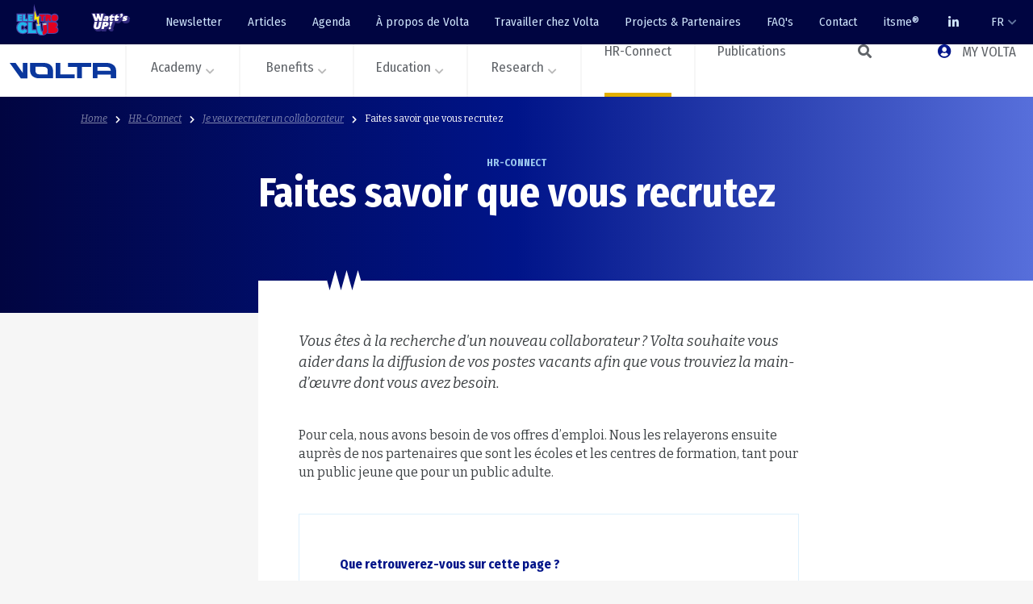

--- FILE ---
content_type: text/html; charset=utf-8
request_url: https://volta-org.be/fr/hr-connect/je-veux-recruter-un-collaborateur/faites-savoir-que-vous-recrutez?setLanguage=true
body_size: 25839
content:

<!DOCTYPE html>
<html lang="fr">
<head>
    <meta charset="UTF-8">
    <meta name="viewport" content="width=device-width, initial-scale=1.0">
    <meta http-equiv="X-UA-Compatible" content="ie=edge">

    

<title>Faites savoir que vous recrutez | Volta</title>

<meta name="description" content="Pour cela, nous avons besoin de vos offres d’emploi. Nous les relayerons ensuite auprès de nos partenaires que sont les écoles et les centres de formation, tan&hellip;">

<meta property="og:url" content="https://volta-org.be/fr/hr-connect/je-veux-recruter-un-collaborateur/faites-savoir-que-vous-recrutez">
<meta property="og:type" content="website">
<meta property="og:title" content="Faites savoir que vous recrutez | Volta">
<meta property="og:description" content="Pour cela, nous avons besoin de vos offres d’emploi. Nous les relayerons ensuite auprès de nos partenaires que sont les écoles et les centres de formation, tan&hellip;">
<meta property="og:image" content="https://volta-org.be/media/zspip1iw/march-newsletter-spring-email-banner-6.png">

<meta name="twitter:card" content="summary_large_image">
<meta property="twitter:domain" content="https://volta-org.be">
<meta property="twitter:url" content="https://volta-org.be/fr/hr-connect/je-veux-recruter-un-collaborateur/faites-savoir-que-vous-recrutez">
<meta name="twitter:title" content="Faites savoir que vous recrutez | Volta">
<meta name="twitter:description" content="Pour cela, nous avons besoin de vos offres d’emploi. Nous les relayerons ensuite auprès de nos partenaires que sont les écoles et les centres de formation, tan&hellip;">
<meta name="twitter:image" content="https://volta-org.be/media/zspip1iw/march-newsletter-spring-email-banner-6.png">

<link rel="apple-touch-icon" sizes="180x180" href="/apple-touch-icon.png?v2">
<link rel="icon" type="image/png" sizes="32x32" href="/favicon-32x32.png?v2">
<link rel="icon" type="image/png" sizes="16x16" href="/favicon-16x16.png?v2">
<link rel="manifest" crossorigin="use-credentials" href="/site.webmanifest">
<meta name="msapplication-TileColor" content="#da532c">
<meta name="theme-color" content="#ffffff">

<link rel="home" href="https://volta-org.be/fr" />
<link rel="canonical" href="https://volta-org.be/fr/hr-connect/je-veux-recruter-un-collaborateur/faites-savoir-que-vous-recrutez" />
<link rel="alternate" hreflang="x-default" href="https://volta-org.be/fr/hr-connect/je-veux-recruter-un-collaborateur/faites-savoir-que-vous-recrutez" />
<link rel="alternate" hreflang="fr" href="https://volta-org.be/fr/hr-connect/je-veux-recruter-un-collaborateur/faites-savoir-que-vous-recrutez" />



    <link rel="preconnect" href="https://fonts.googleapis.com">
    <link rel="preconnect" crossorigin href="https://fonts.gstatic.com">
    <link rel="stylesheet" href="https://fonts.googleapis.com/css2?family=Bitter:ital,wght@0,400;0,700;1,400&amp;family=Fira&#x2B;Sans&#x2B;Condensed:wght@400;700&amp;display=swap">


    <link rel="stylesheet" href="/css/vendor.css?v=DMqbDw8Za6ty3cZMdEjrwihMfxMse6T9R1Gw3nX0FW0" />
    <link rel="stylesheet" href="/css/font-awesome/all.css?v=3JOLNtP8RJuivgZZgxq-XiTmB9Fihj2T9_hRlRH57k4" />
    <link rel="stylesheet" href="/css/hc-offcanvas-nav.carbon.css?v=B0Su2dVkrOPfvI_uJQAHP4B_ZryW1rDM37j1wa8M4WY" />
    <link rel="stylesheet" href="/css/app.css?v20260114&amp;v=Cdc2M6AzmbazZLHJLhmKl6c6KIkInng7jiHh9uGWbNA" />
    <link rel="stylesheet" href="https://cdn.jsdelivr.net/gh/orestbida/cookieconsent@3.1.0/dist/cookieconsent.css">
    
    <script async defer src="https://challenges.cloudflare.com/turnstile/v0/api.js"></script>


</head>
<body class="v-content-page v-with-sidebar lang-fr">
<header>
    <script type="text/javascript">
    (function(window, document, dataLayerName, id) {
    window[dataLayerName]=window[dataLayerName]||[],window[dataLayerName].push({start:(new Date).getTime(),event:"stg.start"});var scripts=document.getElementsByTagName('script')[0],tags=document.createElement('script');
    function stgCreateCookie(a,b,c){var d="";if(c){var e=new Date;e.setTime(e.getTime()+24*c*60*60*1e3),d="; expires="+e.toUTCString();f="; SameSite=Strict"}document.cookie=a+"="+b+d+f+"; path=/"}
    var isStgDebug=(window.location.href.match("stg_debug")||document.cookie.match("stg_debug"))&&!window.location.href.match("stg_disable_debug");stgCreateCookie("stg_debug",isStgDebug?1:"",isStgDebug?14:-1);
    var qP=[];dataLayerName!=="dataLayer"&&qP.push("data_layer_name="+dataLayerName),isStgDebug&&qP.push("stg_debug");var qPString=qP.length>0?("?"+qP.join("&")):"";
    tags.async=!0,tags.src="https://volta-org.containers.piwik.pro/"+id+".js"+qPString,scripts.parentNode.insertBefore(tags,scripts);
    !function(a,n,i){a[n]=a[n]||{};for(var c=0;c<i.length;c++)!function(i){a[n][i]=a[n][i]||{},a[n][i].api=a[n][i].api||function(){var a=[].slice.call(arguments,0);"string"==typeof a[0]&&window[dataLayerName].push({event:n+"."+i+":"+a[0],parameters:[].slice.call(arguments,1)})}}(i[c])}(window,"ppms",["tm","cm"]);
    })(window, document, 'dataLayer', '5f16b674-7df6-4ae6-b4de-176d31173b28');
    </script>

    <script>
        window.addEventListener('cc:onFirstConsent', ({detail}) => {
            ppms.cm.api(
                "setComplianceSettings",
                {
                    consents: {
                        analytics: {
                            status: 1,
                        },
                    },
                },
                console.log,
                console.error
            );
        });

    </script>

    <script type="module" src="/cookieconsent-config.js"></script>



<nav id="navTop" class="c-nav-top navbar d-none d-xl-flex">
    <div class="c-nav-top__brands">
        <a href="https://electro-club.be/" target="_blank" class="brand-elektroclub hover-block">
            <img src="/images/logos/elektroclub.svg" alt="Logo Elektroclub" />
        </a>
        <a href="https://wattsup.be/fr" class="hover-block">
            <img src="/images/logos/wattsup.svg" alt="Logo Watt's up" />
        </a>
    </div>
        <ul class="nav">
                <li class="nav-item">
                    <a class="nav-link"  href="/fr/newsletter/">Newsletter</a>
                </li>
                <li class="nav-item">
                    <a class="nav-link"  href="/fr/articles/">Articles</a>
                </li>
                <li class="nav-item">
                    <a class="nav-link"  href="/fr/agenda/">Agenda</a>
                </li>
                <li class="nav-item">
                    <a class="nav-link"  href="/fr/a-propos-de-volta/">&#xC0; propos de Volta</a>
                </li>
                <li class="nav-item">
                    <a class="nav-link"  href="/fr/travailler-chez-volta/">Travailler chez Volta</a>
                </li>
                <li class="nav-item">
                    <a class="nav-link"  href="/fr/projects-partenaires/">Projects &amp; Partenaires</a>
                </li>
                <li class="nav-item">
                    <a class="nav-link"  href="/fr/faqs/">FAQ&#x27;s</a>
                </li>
                <li class="nav-item">
                    <a class="nav-link"  href="/fr/contact/">Contact</a>
                </li>
                <li class="nav-item">
                    <a class="nav-link"  href="/fr/itsme/">itsme&#xAE;</a>
                </li>
            <li class="nav-item">
                <a class="nav-link hover-block" href="https://www.linkedin.com/company/volta-electrotechnics/" target="_blank">
                    <i class="fab fa-linkedin-in"></i>
                </a>
            </li>
            <li class="nav-item dropdown">
                <a class="nav-link dropdown-chevron" href="#" role="button" data-bs-toggle="dropdown" aria-expanded="false">
                    FR
                </a>
                <ul class="dropdown-menu dropdown-menu-end">
                        <li>
                            <a href="/fr/hr-connect/je-veux-recruter-un-collaborateur/faites-savoir-que-vous-recrutez/?setLanguage=true" class="dropdown-item active">FR</a>
                        </li>
                </ul>
            </li>
        </ul>
</nav>

<div class="c-nav-main">
    <a href="/fr/" class="logo no-collapse">
        <img src="/images/logos/logo-volta.png" alt="Volta logo" />
    </a>
    <nav id="navMain" data-label-back="Retour" >
        <ul class="first-nav">
                <li class="has-collapse collapse-academy">
                    <a href="#" role="button"  class="dropdown-chevron" data-bs-toggle="collapse" data-bs-target="#collapseAcademy" aria-expanded="false" aria-controls="collapseAcademy">Academy</a>
                        <div class="collapse" id="collapseAcademy" data-bs-parent="#navMain">
                            <div class="wrap-collapse">

                                <div class="wrap-content container">
                                    <div class="wrap-content__description">
                                        <h2 class="wrap-content__title">Academy</h2>
Volta fournit un soutien aux entreprises et &#xE0; leurs travailleurs pour se pr&#xE9;parer aux d&#xE9;fis futurs en offrant des formations tant en ligne qu&#x2019;en pr&#xE9;sentiel et en les tenant inform&#xE9;s des avanc&#xE9;es technologiques ainsi que des r&#xE9;glementations notamment au travers des sessions d&#x2019;informations.                                                <div class="mt-auto">


    <a href="/fr/academy/volta-academy/" target="_self" class="c-nav-cta">
        <h3 class="c-nav-cta__title">Offre Volta Academy</h3>
        Nous proposons diff&#xE9;rentes formations, d&#xE9;couvrez-les ici.
        <div class="c-nav-cta__hover">
            <img src="/images/icons/arrow-right-white.svg" alt="Arrow right" />
        </div>
    </a>


    <a href="/fr/research/reglementation-normalisation/formation-de-base-en-securite-sur-les-chantiers-temporaires-ou-mobiles/" target="_blank" class="c-nav-cta">
        <h3 class="c-nav-cta__title">Formation de base en s&#xE9;curit&#xE9; sur les chantiers temporaires ou mobiles</h3>
        
        <div class="c-nav-cta__hover">
            <img src="/images/icons/arrow-right-white.svg" alt="Arrow right" />
        </div>
    </a>


    <a href="/fr/academy/volta-academy/e-learning-volta/" target="_self" class="c-nav-cta">
        <h3 class="c-nav-cta__title">E-learnings</h3>
        &#xC9;tudier &#xE0; votre rythme ? C&#x27;est possible avec nos formations en ligne.
        <div class="c-nav-cta__hover">
            <img src="/images/icons/arrow-right-white.svg" alt="Arrow right" />
        </div>
    </a>
                                                </div>
                                    </div>
                                    <ul class="wrap-content__links">
                                            <li class="li-custom-content" data-nav-custom-content>
                                                <div class="custom-message text-info">
                                                    Volta fournit un soutien aux entreprises et &#xE0; leurs travailleurs pour se pr&#xE9;parer aux d&#xE9;fis futurs en offrant des formations tant en ligne qu&#x2019;en pr&#xE9;sentiel et en les tenant inform&#xE9;s des avanc&#xE9;es technologiques ainsi que des r&#xE9;glementations notamment au travers des sessions d&#x2019;informations.
                                                </div>
                                            </li>
                <li>
                    <a href="/fr/academy/volta-academy/" class="" >
                        Volta Academy
                    </a>
                        <ul>
                <li>
                    <a href="/fr/academy/volta-academy/formations-volta/" class="" >
                        Formations Volta
                    </a>
                </li>
                <li>
                    <a href="/fr/academy/volta-academy/e-learning-volta/" class="" >
                        E-learning Volta
                    </a>
                </li>
                <li>
                    <a href="/fr/academy/volta-academy/sessions-dinfo-webinaires/" class="" >
                        Sessions d&#x27;info &amp; webinaires
                    </a>
                </li>
                <li>
                    <a href="/fr/academy/volta-academy/examen-specialiste-incert-video/" class="" >
                        Examen sp&#xE9;cialiste INCERT VIDEO
                    </a>
                </li>
                        </ul>
                </li>
                <li>
                    <a href="/fr/academy/formations-en-partenariat/" class="" >
                        Formations en partenariat
                    </a>
                        <ul>
                <li>
                    <a href="/fr/academy/formations-en-partenariat/offre-des-partenaires/" class="" >
                        Offre des partenaires
                    </a>
                </li>
                <li>
                    <a href="/fr/academy/formations-en-partenariat/softskills-learnappy/" class="" >
                        Softskills Learnappy
                    </a>
                </li>
                        </ul>
                </li>
                                    </ul>
                                    <ul class="wrap-content__links">
                <li>
                    <a href="/fr/academy/autres-formations/" class="" >
                        Autres formations
                    </a>
                        <ul>
                <li>
                    <a href="/fr/academy/autres-formations/conseils-pour-une-formation-efficace/" class="" >
                        Conseils pour une formation efficace
                    </a>
                </li>
                <li>
                    <a href="/fr/academy/autres-formations/coaching-linguistique/" class="" >
                        Coaching linguistique
                    </a>
                </li>
                        </ul>
                </li>
                <li>
                    <a href="/fr/academy/partenaires/" class="" >
                        Partenaires
                    </a>
                        <ul>
                <li>
                    <a href="/fr/academy/partenaires/cefora/" class="" >
                        Cefora
                    </a>
                </li>
                <li>
                    <a href="/fr/academy/partenaires/travi/" class="" >
                        Travi
                    </a>
                </li>
                <li>
                    <a href="/fr/academy/partenaires/beplus/" class="" >
                        BePlus
                    </a>
                </li>
                        </ul>
                </li>
                                        <li class="li-custom-content" data-nav-custom-content>
                                                <div class="custom-message text-info">


    <a href="/fr/academy/volta-academy/" target="_self" class="c-nav-cta">
        <h3 class="c-nav-cta__title">Offre Volta Academy</h3>
        Nous proposons diff&#xE9;rentes formations, d&#xE9;couvrez-les ici.
        <div class="c-nav-cta__hover">
            <img src="/images/icons/arrow-right-white.svg" alt="Arrow right" />
        </div>
    </a>


    <a href="/fr/research/reglementation-normalisation/formation-de-base-en-securite-sur-les-chantiers-temporaires-ou-mobiles/" target="_blank" class="c-nav-cta">
        <h3 class="c-nav-cta__title">Formation de base en s&#xE9;curit&#xE9; sur les chantiers temporaires ou mobiles</h3>
        
        <div class="c-nav-cta__hover">
            <img src="/images/icons/arrow-right-white.svg" alt="Arrow right" />
        </div>
    </a>


    <a href="/fr/academy/volta-academy/e-learning-volta/" target="_self" class="c-nav-cta">
        <h3 class="c-nav-cta__title">E-learnings</h3>
        &#xC9;tudier &#xE0; votre rythme ? C&#x27;est possible avec nos formations en ligne.
        <div class="c-nav-cta__hover">
            <img src="/images/icons/arrow-right-white.svg" alt="Arrow right" />
        </div>
    </a>
                                                </div>
                                        </li>
                                    </ul>
                                </div>
                            </div>
                        </div>
                </li>
                <li class="has-collapse collapse-benefits">
                    <a href="#" role="button"  class="dropdown-chevron" data-bs-toggle="collapse" data-bs-target="#collapseBenefits" aria-expanded="false" aria-controls="collapseBenefits">Benefits</a>
                        <div class="collapse" id="collapseBenefits" data-bs-parent="#navMain">
                            <div class="wrap-collapse">

                                <div class="wrap-content container">
                                    <div class="wrap-content__description">
                                        <h2 class="wrap-content__title">Benefits</h2>
Volta verse les indemnit&#xE9;s compl&#xE9;mentaires, la pension sectorielle et la prime de fin d&#x27;ann&#xE9;e aux ouvriers du secteur. Nous soutenons les employeurs dans la formation de leurs ouvriers au travers de la prime &#xE0; la formation.                                                 <div class="mt-auto">


    <a href="/fr/benefits/indemnites-complementaires/garde-d-enfants/" target="_blank" class="c-nav-cta">
        <h3 class="c-nav-cta__title">Garde d&#x27;enfants</h3>
        Volta fse a pour mission l&#x27;octroi et le versement correct et en temps voulu de certains avantages sociaux compl&#xE9;mentaires.
        <div class="c-nav-cta__hover">
            <img src="/images/icons/arrow-right-white.svg" alt="Arrow right" />
        </div>
    </a>


    <a href="/fr/benefits/prime-de-fin-dannee/" target="_self" class="c-nav-cta">
        <h3 class="c-nav-cta__title">Prime de fin d&#x27;ann&#xE9;e</h3>
        Volta fse est responsable du paiement et de la gestion de la prime de fin d&#x27;ann&#xE9;e aux travailleurs du secteur.
        <div class="c-nav-cta__hover">
            <img src="/images/icons/arrow-right-white.svg" alt="Arrow right" />
        </div>
    </a>
                                                </div>
                                    </div>
                                    <ul class="wrap-content__links">
                                            <li class="li-custom-content" data-nav-custom-content>
                                                <div class="custom-message text-info">
                                                    Volta verse les indemnit&#xE9;s compl&#xE9;mentaires, la pension sectorielle et la prime de fin d&#x27;ann&#xE9;e aux ouvriers du secteur. Nous soutenons les employeurs dans la formation de leurs ouvriers au travers de la prime &#xE0; la formation. 
                                                </div>
                                            </li>
                <li>
                    <a href="/fr/benefits/indemnites-complementaires/" class="" >
                        Indemnit&#xE9;s compl&#xE9;mentaires
                    </a>
                        <ul>
                <li>
                    <a href="/fr/benefits/indemnites-complementaires/chomage-temporaire/" class="" >
                        Ch&#xF4;mage temporaire
                    </a>
                </li>
                <li>
                    <a href="/fr/benefits/indemnites-complementaires/chomage-avec-complement-dentreprise/" class="" >
                        Ch&#xF4;mage avec compl&#xE9;ment d&#x27;entreprise
                    </a>
                </li>
                <li>
                    <a href="/fr/benefits/indemnites-complementaires/maladie/" class="" >
                        Maladie
                    </a>
                </li>
                <li>
                    <a href="/fr/benefits/indemnites-complementaires/credit-temps-a-mi-temps/" class="" >
                        Cr&#xE9;dit-temps &#xE0; mi-temps
                    </a>
                </li>
                <li>
                    <a href="/fr/benefits/indemnites-complementaires/credit-temps-fin-de-carriere-15/" class="" >
                        Cr&#xE9;dit-temps fin de carri&#xE8;re 1/5
                    </a>
                </li>
                <li>
                    <a href="/fr/benefits/indemnites-complementaires/emploi-de-fin-de-carriere-adoucie/" class="" >
                        Emploi de fin de carri&#xE8;re adoucie
                    </a>
                </li>
                <li>
                    <a href="/fr/benefits/indemnites-complementaires/fermeture-dune-entreprise/" class="" >
                        Fermeture d&#x27;une entreprise
                    </a>
                </li>
                <li>
                    <a href="/fr/benefits/indemnites-complementaires/garde-d-enfants/" class="" >
                        Garde d&#x2019;enfants
                    </a>
                </li>
                <li>
                    <a href="/fr/benefits/indemnites-complementaires/accompagnement-de-carriere/" class="" >
                        Accompagnement de carri&#xE8;re
                    </a>
                </li>
                <li>
                    <a href="/fr/benefits/indemnites-complementaires/fiches-fiscales/" class="" >
                        Fiches fiscales
                    </a>
                </li>
                <li>
                    <a href="/fr/benefits/indemnites-complementaires/montants/" class="" >
                        Montants
                    </a>
                </li>
                <li>
                    <a href="/fr/benefits/indemnites-complementaires/formulaires/" class="" >
                        Formulaires
                    </a>
                </li>
                <li>
                    <a href="/fr/benefits/indemnites-complementaires/formation-syndicale/" class="" >
                        Formation syndicale
                    </a>
                </li>
                <li>
                    <a href="/fr/benefits/indemnites-complementaires/contributions-patronales/" class="" >
                        Contributions patronales
                    </a>
                </li>
                        </ul>
                </li>
                                    </ul>
                                    <ul class="wrap-content__links">
                <li>
                    <a href="/fr/benefits/prime-de-fin-dannee/" class="" >
                        Prime de fin d&#x27;ann&#xE9;e
                    </a>
                </li>
                <li>
                    <a href="/fr/benefits/pension-sectorielle-sociale/" class="" >
                        Pension sectorielle sociale
                    </a>
                        <ul>
                <li>
                    <a href="/fr/benefits/pension-sectorielle-sociale/harmonisation-ouvriers-employes/" class="" >
                        Harmonisation ouvriers-employ&#xE9;s
                    </a>
                </li>
                        </ul>
                </li>
                <li>
                    <a href="/fr/benefits/prime-a-la-formation/" class="" >
                        Prime &#xE0; la formation
                    </a>
                        <ul>
                <li>
                    <a href="/fr/benefits/prime-a-la-formation/credit-prime/" class="" >
                        Cr&#xE9;dit-Prime
                    </a>
                </li>
                <li>
                    <a href="/fr/benefits/prime-a-la-formation/guide-vers-dautres-primes/" class="" >
                        Guide vers d&#x27;autres primes
                    </a>
                </li>
                <li>
                    <a href="/fr/benefits/prime-a-la-formation/prime-formation-volta/" class="" >
                        Prime formation Volta
                    </a>
                </li>
                        </ul>
                </li>
                                        <li class="li-custom-content" data-nav-custom-content>
                                                <div class="custom-message text-info">


    <a href="/fr/benefits/indemnites-complementaires/garde-d-enfants/" target="_blank" class="c-nav-cta">
        <h3 class="c-nav-cta__title">Garde d&#x27;enfants</h3>
        Volta fse a pour mission l&#x27;octroi et le versement correct et en temps voulu de certains avantages sociaux compl&#xE9;mentaires.
        <div class="c-nav-cta__hover">
            <img src="/images/icons/arrow-right-white.svg" alt="Arrow right" />
        </div>
    </a>


    <a href="/fr/benefits/prime-de-fin-dannee/" target="_self" class="c-nav-cta">
        <h3 class="c-nav-cta__title">Prime de fin d&#x27;ann&#xE9;e</h3>
        Volta fse est responsable du paiement et de la gestion de la prime de fin d&#x27;ann&#xE9;e aux travailleurs du secteur.
        <div class="c-nav-cta__hover">
            <img src="/images/icons/arrow-right-white.svg" alt="Arrow right" />
        </div>
    </a>
                                                </div>
                                        </li>
                                    </ul>
                                </div>
                            </div>
                        </div>
                </li>
                <li class="has-collapse collapse-education">
                    <a href="#" role="button"  class="dropdown-chevron" data-bs-toggle="collapse" data-bs-target="#collapseEducation" aria-expanded="false" aria-controls="collapseEducation">Education</a>
                        <div class="collapse" id="collapseEducation" data-bs-parent="#navMain">
                            <div class="wrap-collapse">

                                <div class="wrap-content container">
                                    <div class="wrap-content__description">
                                        <h2 class="wrap-content__title">Education</h2>
Volta est le relais entre le gouvernement, l&#x27;enseignement et les entreprises. Permettant ainsi de s&#x27;assurer qu&#x27;un nombre suffisant de jeunes choisissent une profession dans le secteur de l&#x2019;&#xE9;lectrotechnique et poss&#xE8;dent les comp&#xE9;tences n&#xE9;cessaires attendues. Nous soutenons les enseignants et formateurs pour la formation de futurs &#xE9;lectrotechniciens qualifi&#xE9;s.                                                <div class="mt-auto">


    <a href="/fr/education/materiel-de-promotion/" target="_blank" class="c-nav-cta">
        <h3 class="c-nav-cta__title">Mat&#xE9;riel de promotion</h3>
        Vous souhaitez faire la promotion de vos options et ainsi contribuer &#xE0; la promotion de l&#x27;enseignement &#xE9;lectrotechnique dans votre &#xE9;cole et votre r&#xE9;gion ? Nous vous soutenons.
        <div class="c-nav-cta__hover">
            <img src="/images/icons/arrow-right-white.svg" alt="Arrow right" />
        </div>
    </a>


    <a href="/fr/education/formation-pour-chercheurs-demploiadultes/" target="_blank" class="c-nav-cta">
        <h3 class="c-nav-cta__title">Formation pour demandeurs d&#x27;emploi</h3>
        Vous &#xEA;tes &#xE0; la recherche d&#x27;une formation ? Vous &#xEA;tes au bon endroit.
        <div class="c-nav-cta__hover">
            <img src="/images/icons/arrow-right-white.svg" alt="Arrow right" />
        </div>
    </a>
                                                </div>
                                    </div>
                                    <ul class="wrap-content__links">
                                            <li class="li-custom-content" data-nav-custom-content>
                                                <div class="custom-message text-info">
                                                    Volta est le relais entre le gouvernement, l&#x27;enseignement et les entreprises. Permettant ainsi de s&#x27;assurer qu&#x27;un nombre suffisant de jeunes choisissent une profession dans le secteur de l&#x2019;&#xE9;lectrotechnique et poss&#xE8;dent les comp&#xE9;tences n&#xE9;cessaires attendues. Nous soutenons les enseignants et formateurs pour la formation de futurs &#xE9;lectrotechniciens qualifi&#xE9;s.
                                                </div>
                                            </li>
                <li>
                    <a href="/fr/education/collaborer-avec-volta/" class="" >
                        Collaborer avec Volta
                    </a>
                        <ul>
                <li>
                    <a href="/fr/education/collaborer-avec-volta/enseignement-secondaire-et-apprentissage-ifapmeefp/" class="" >
                        Enseignement secondaire et apprentissage IFAPME/efp
                    </a>
                </li>
                <li>
                    <a href="/fr/education/collaborer-avec-volta/enseignement-pour-adultes/" class="" >
                        Enseignement pour adultes
                    </a>
                </li>
                <li>
                    <a href="/fr/education/collaborer-avec-volta/formations-pour-chercheurs-demploi/" class="" >
                        Formations pour chercheurs d&#x27;emploi
                    </a>
                </li>
                <li>
                    <a href="/fr/education/collaborer-avec-volta/nouvelle-convention-bilaterale/" class="" >
                        Nouvelle convention bilat&#xE9;rale
                    </a>
                </li>
                        </ul>
                </li>
                <li>
                    <a href="/fr/education/stages-et-apprentissage-sur-le-lieu-de-travail/" class="" >
                        Stages et apprentissage sur le lieu de travail
                    </a>
                </li>
                <li>
                    <a href="/fr/education/formation-pour-chercheurs-demploiadultes/" class="" >
                        Formation pour chercheurs d&#x27;emploi/adultes
                    </a>
                </li>
                <li>
                    <a href="/fr/education/lenseignement-electrotechnique-daujourdhui/" class="" >
                        L&#x27;enseignement &#xE9;lectrotechnique d&#x27;aujourd&#x27;hui
                    </a>
                        <ul>
                <li>
                    <a href="/fr/education/lenseignement-electrotechnique-daujourdhui/l-offre-de-lenseignement-de-plein-exercice-et-en-alternance/" class="" >
                        L&#x2019;offre de l&#x27;enseignement de plein exercice et en alternance
                    </a>
                </li>
                <li>
                    <a href="/fr/education/lenseignement-electrotechnique-daujourdhui/l-offre-de-la-formation-en-alternance-de-l-ifapmeefp-et-des-cefa/" class="" >
                        L&#x2019;offre de la formation en alternance de l&#x2019;IFAPME/efp et des CEFA
                    </a>
                </li>
                        </ul>
                </li>
                <li>
                    <a href="/fr/education/materiel-didactique/" class="" >
                        Mat&#xE9;riel didactique
                    </a>
                        <ul>
                <li>
                    <a href="/fr/education/materiel-didactique/hard-skills/" class="" >
                        Hard skills
                    </a>
                </li>
                <li>
                    <a href="/fr/education/materiel-didactique/soft-skills/" class="" >
                        Soft skills
                    </a>
                </li>
                <li>
                    <a href="/fr/education/materiel-didactique/fabricants-et-grossistes-sallient-pour-lenseignement-electrotechnique/" class="" >
                        Fabricants et grossistes s&#x27;allient pour l&#x27;enseignement &#xE9;lectrotechnique
                    </a>
                </li>
                        </ul>
                </li>
                <li>
                    <a href="/fr/education/formations-et-conseils-aux-enseignants-et-formateurs/" class="" >
                        Formations et conseils aux enseignants et formateurs
                    </a>
                        <ul>
                <li>
                    <a href="/fr/education/formations-et-conseils-aux-enseignants-et-formateurs/formations-exclusivement-pour-les-enseignants-et-formateurs/" class="" >
                        Formations exclusivement pour les enseignants et formateurs
                    </a>
                </li>
                <li>
                    <a href="/fr/education/formations-et-conseils-aux-enseignants-et-formateurs/formations-volta/" class="" >
                        Formations Volta
                    </a>
                </li>
                <li>
                    <a href="/fr/education/formations-et-conseils-aux-enseignants-et-formateurs/sessions-dinfo-webinaires/" class="" >
                        Sessions d&#x27;info &amp; webinaires
                    </a>
                </li>
                <li>
                    <a href="/fr/education/formations-et-conseils-aux-enseignants-et-formateurs/plateforme-d-e-learning-de-volta/" class="" >
                        Plateforme d&#x2019;e-learning de Volta
                    </a>
                </li>
                <li>
                    <a href="/fr/education/formations-et-conseils-aux-enseignants-et-formateurs/formation-de-base-en-securite-sur-les-chantiers-temporaires-ou-mobiles/" class="" >
                        Formation de base en s&#xE9;curit&#xE9; sur les chantiers temporaires ou mobiles
                    </a>
                </li>
                        </ul>
                </li>
                <li>
                    <a href="/fr/education/materiel-de-promotion/" class="" >
                        Mat&#xE9;riel de promotion
                    </a>
                        <ul>
                <li>
                    <a href="/fr/education/materiel-de-promotion/polos/" class="" >
                        Polos
                    </a>
                </li>
                <li>
                    <a href="/fr/education/materiel-de-promotion/banderole/" class="" >
                        Banderole
                    </a>
                </li>
                <li>
                    <a href="/fr/education/materiel-de-promotion/circuit-xl/" class="" >
                        Circuit XL
                    </a>
                </li>
                <li>
                    <a href="/fr/education/materiel-de-promotion/accroche-portes-electroclub/" class="" >
                        Accroche-portes Electroclub
                    </a>
                </li>
                <li>
                    <a href="/fr/education/materiel-de-promotion/videos-metiers/" class="" >
                        Vid&#xE9;os m&#xE9;tiers
                    </a>
                </li>
                <li>
                    <a href="/fr/education/materiel-de-promotion/fiches-metiers-multilingues/" class="" >
                        Fiches m&#xE9;tiers multilingues
                    </a>
                </li>
                <li>
                    <a href="/fr/education/materiel-de-promotion/folder-comment-devenir-electrotechnicien/" class="" >
                        Folder &#x2018;Comment devenir &#xE9;lectrotechnicien ?&#x2019;
                    </a>
                </li>
                        </ul>
                </li>
                                    </ul>
                                    <ul class="wrap-content__links">
                <li>
                    <a href="/fr/education/actions-de-sensibilisation/" class="" >
                        Actions de sensibilisation
                    </a>
                        <ul>
                <li>
                    <a href="/fr/education/actions-de-sensibilisation/watts-up/" class="" >
                        Watt&#x27;s up
                    </a>
                </li>
                <li>
                    <a href="/fr/education/actions-de-sensibilisation/electroclub/" class="" >
                        Electroclub
                    </a>
                </li>
                <li>
                    <a href="/fr/education/actions-de-sensibilisation/electroclub-pour-enseignants/" class="" >
                        Electroclub pour enseignants
                    </a>
                </li>
                <li>
                    <a href="/fr/education/actions-de-sensibilisation/go-electro/" class="" >
                        Go-electro
                    </a>
                </li>
                        </ul>
                </li>
                <li>
                    <a href="/fr/education/epreuves-et-certification/" class="" >
                        &#xC9;preuves et certification
                    </a>
                        <ul>
                <li>
                    <a href="/fr/education/epreuves-et-certification/profils-metiers/" class="" >
                        Profils m&#xE9;tiers
                    </a>
                </li>
                <li>
                    <a href="/fr/education/epreuves-et-certification/electro-brain/" class="" >
                        Electro Brain
                    </a>
                </li>
                <li>
                    <a href="/fr/education/epreuves-et-certification/validation-des-competences/" class="" >
                        Validation des comp&#xE9;tences
                    </a>
                </li>
                <li>
                    <a href="/fr/education/epreuves-et-certification/epreuves-sectorielles-en-ecole/" class="" >
                        &#xC9;preuves sectorielles en &#xE9;cole
                    </a>
                </li>
                        </ul>
                </li>
                <li>
                    <a href="/fr/education/stages-et-emploi/" class="" >
                        Stages et emploi
                    </a>
                        <ul>
                <li>
                    <a href="/fr/education/stages-et-emploi/job-days/" class="" >
                        Job Days
                    </a>
                </li>
                <li>
                    <a href="/fr/education/stages-et-emploi/offres-demploi-des-entreprises-de-lelectrotechnique/" class="" >
                        Offres d&#x27;emploi des entreprises de l&#x27;&#xE9;lectrotechnique
                    </a>
                </li>
                <li>
                    <a href="/fr/education/stages-et-emploi/a-la-recherche-dune-entreprises-de-stage/" class="" >
                        &#xC0; la recherche d&#x27;une entreprises de stage ?
                    </a>
                </li>
                        </ul>
                </li>
                                        <li class="li-custom-content" data-nav-custom-content>
                                                <div class="custom-message text-info">


    <a href="/fr/education/materiel-de-promotion/" target="_blank" class="c-nav-cta">
        <h3 class="c-nav-cta__title">Mat&#xE9;riel de promotion</h3>
        Vous souhaitez faire la promotion de vos options et ainsi contribuer &#xE0; la promotion de l&#x27;enseignement &#xE9;lectrotechnique dans votre &#xE9;cole et votre r&#xE9;gion ? Nous vous soutenons.
        <div class="c-nav-cta__hover">
            <img src="/images/icons/arrow-right-white.svg" alt="Arrow right" />
        </div>
    </a>


    <a href="/fr/education/formation-pour-chercheurs-demploiadultes/" target="_blank" class="c-nav-cta">
        <h3 class="c-nav-cta__title">Formation pour demandeurs d&#x27;emploi</h3>
        Vous &#xEA;tes &#xE0; la recherche d&#x27;une formation ? Vous &#xEA;tes au bon endroit.
        <div class="c-nav-cta__hover">
            <img src="/images/icons/arrow-right-white.svg" alt="Arrow right" />
        </div>
    </a>
                                                </div>
                                        </li>
                                    </ul>
                                </div>
                            </div>
                        </div>
                </li>
                <li class="has-collapse collapse-research">
                    <a href="#" role="button"  class="dropdown-chevron" data-bs-toggle="collapse" data-bs-target="#collapseResearch" aria-expanded="false" aria-controls="collapseResearch">Research</a>
                        <div class="collapse" id="collapseResearch" data-bs-parent="#navMain">
                            <div class="wrap-collapse">

                                <div class="wrap-content container">
                                    <div class="wrap-content__description">
                                        <h2 class="wrap-content__title">Research</h2>
Volta surveille constamment le pouls du secteur sur le plan de la technologie et de l&#x27;innovation. Nous poss&#xE9;dons en interne une quantit&#xE9; inestimable de connaissances techniques. Nous proposons un service complet d&#x27;avis technologique, comprenant une veille technologique, des recherches et des &#xE9;tudes de march&#xE9;, ainsi que des informations sur les r&#xE9;glementations en vigueur.                                                <div class="mt-auto">


    <a href="/fr/research/systemes-energetiques/" target="_blank" class="c-nav-cta">
        <h3 class="c-nav-cta__title">Syst&#xE8;mes &#xE9;nerg&#xE9;tiques</h3>
        La maison intelligente devient un maillon important du syst&#xE8;me d&#x27;&#xE9;nergie renouvelable de demain. En savoir plus?
        <div class="c-nav-cta__hover">
            <img src="/images/icons/arrow-right-white.svg" alt="Arrow right" />
        </div>
    </a>


    <a href="/fr/research/reglementation-normalisation/formation-de-base-en-securite-sur-les-chantiers-temporaires-ou-mobiles/" target="_blank" class="c-nav-cta">
        <h3 class="c-nav-cta__title">Formation de base en s&#xE9;curit&#xE9; sur les chantiers temporaires ou mobiles</h3>
        
        <div class="c-nav-cta__hover">
            <img src="/images/icons/arrow-right-white.svg" alt="Arrow right" />
        </div>
    </a>
                                                </div>
                                    </div>
                                    <ul class="wrap-content__links">
                                            <li class="li-custom-content" data-nav-custom-content>
                                                <div class="custom-message text-info">
                                                    Volta surveille constamment le pouls du secteur sur le plan de la technologie et de l&#x27;innovation. Nous poss&#xE9;dons en interne une quantit&#xE9; inestimable de connaissances techniques. Nous proposons un service complet d&#x27;avis technologique, comprenant une veille technologique, des recherches et des &#xE9;tudes de march&#xE9;, ainsi que des informations sur les r&#xE9;glementations en vigueur.
                                                </div>
                                            </li>
                <li>
                    <a href="/fr/research/posez-votre-question-technique/" class="" >
                        Posez votre question technique
                    </a>
                </li>
                <li>
                    <a href="/fr/research/reglementation-normalisation/" class="" >
                        R&#xE9;glementation &amp; normalisation
                    </a>
                        <ul>
                <li>
                    <a href="/fr/research/reglementation-normalisation/rgie/" class="" >
                        RGIE
                    </a>
                </li>
                <li>
                    <a href="/fr/research/reglementation-normalisation/informations-techniques-et-code-de-bonne-pratique/" class="" >
                        Informations techniques et code de bonne pratique
                    </a>
                </li>
                <li>
                    <a href="/fr/research/reglementation-normalisation/formation-de-base-en-securite-sur-les-chantiers-temporaires-ou-mobiles/" class="" >
                        Formation de base en s&#xE9;curit&#xE9; sur les chantiers temporaires ou mobiles
                    </a>
                </li>
                        </ul>
                </li>
                <li>
                    <a href="/fr/research/technologie/" class="" >
                        Technologie
                    </a>
                </li>
                <li>
                    <a href="/fr/research/technologie-numerique/" class="" >
                        Technologie num&#xE9;rique
                    </a>
                </li>
                <li>
                    <a href="/fr/research/fiches-du-marche-de-lemploi/" class="" >
                        Fiches du march&#xE9; de l&#x27;emploi
                    </a>
                        <ul>
                <li>
                    <a href="/fr/research/fiches-du-marche-de-lemploi/etude-du-secteur/" class="" >
                        &#xC9;tude du secteur
                    </a>
                </li>
                        </ul>
                </li>
                                    </ul>
                                    <ul class="wrap-content__links">
                <li>
                    <a href="/fr/research/bibliotheque-technique/" class="" >
                        Biblioth&#xE8;que technique
                    </a>
                </li>
                <li>
                    <a href="/fr/research/systemes-energetiques/" class="" >
                        Syst&#xE8;mes &#xE9;nerg&#xE9;tiques
                    </a>
                        <ul>
                <li>
                    <a href="/fr/research/systemes-energetiques/systemes-de-management-denergie/" class="" >
                        Syst&#xE8;mes de management d&#x27;&#xE9;nergie
                    </a>
                </li>
                <li>
                    <a href="/fr/research/systemes-energetiques/systemes-de-batteries/" class="" >
                        Syst&#xE8;mes de batteries
                    </a>
                </li>
                        </ul>
                </li>
                <li>
                    <a href="/fr/research/eclairage/" class="" >
                        &#xC9;clairage
                    </a>
                        <ul>
                <li>
                    <a href="/fr/research/eclairage/light-as-a-service-ou-encore-laas/" class="" >
                        Light As A Service ou encore &quot;LAAS&quot;
                    </a>
                </li>
                <li>
                    <a href="/fr/research/eclairage/nouveau-label-energetique-pour-leclairage-que-faut-il-savoir/" class="" >
                        Nouveau label &#xE9;nerg&#xE9;tique pour l&#x27;&#xE9;clairage : que faut-il savoir ?
                    </a>
                </li>
                <li>
                    <a href="/fr/research/eclairage/l-eclairage-led-un-guide-pratique/" class="" >
                        L&#x2019;&#xE9;clairage LED : un guide pratique !
                    </a>
                </li>
                        </ul>
                </li>
                                        <li class="li-custom-content" data-nav-custom-content>
                                                <div class="custom-message text-info">


    <a href="/fr/research/systemes-energetiques/" target="_blank" class="c-nav-cta">
        <h3 class="c-nav-cta__title">Syst&#xE8;mes &#xE9;nerg&#xE9;tiques</h3>
        La maison intelligente devient un maillon important du syst&#xE8;me d&#x27;&#xE9;nergie renouvelable de demain. En savoir plus?
        <div class="c-nav-cta__hover">
            <img src="/images/icons/arrow-right-white.svg" alt="Arrow right" />
        </div>
    </a>


    <a href="/fr/research/reglementation-normalisation/formation-de-base-en-securite-sur-les-chantiers-temporaires-ou-mobiles/" target="_blank" class="c-nav-cta">
        <h3 class="c-nav-cta__title">Formation de base en s&#xE9;curit&#xE9; sur les chantiers temporaires ou mobiles</h3>
        
        <div class="c-nav-cta__hover">
            <img src="/images/icons/arrow-right-white.svg" alt="Arrow right" />
        </div>
    </a>
                                                </div>
                                        </li>
                                    </ul>
                                </div>
                            </div>
                        </div>
                </li>
                <li class="has-collapse collapse-hr-connect">
                    <a href="#" role="button" class="active" class="dropdown-chevron" data-bs-toggle="collapse" data-bs-target="#collapseHR-Connect" aria-expanded="false" aria-controls="collapseHR-Connect">HR-Connect</a>
                        <div class="collapse" id="collapseHR-Connect" data-bs-parent="#navMain">
                            <div class="wrap-collapse">

                                <div class="wrap-content container">
                                    <div class="wrap-content__description">
                                        <h2 class="wrap-content__title">HR-Connect</h2>
Chez Volta, nous comprenons l&#x27;importance de cr&#xE9;er des conditions de travail saines, s&#xE9;curitaires et ergonomiques dans le secteur de l&#x2019;&#xE9;lectrotechnique. Nous vous offrons un soutien complet en mati&#xE8;re d&#x27;outils RH, d&#x27;outplacement et de conseils pour vous accompagner tout au long de votre carri&#xE8;re professionnelle.                                                <div class="mt-auto">


    <a href="/fr/hr-connect/jai-trouve-un-collaborateur-a-recruter/mini-formations-internes-securite/" target="_self" class="c-nav-cta">
        <h3 class="c-nav-cta__title">Mini-formations</h3>
        Parce que les formations sont polymorphes,  c&#x27;est pourquoi nous avons cr&#xE9;&#xE9; ces mini-formations.
        <div class="c-nav-cta__hover">
            <img src="/images/icons/arrow-right-white.svg" alt="Arrow right" />
        </div>
    </a>
                                                </div>
                                    </div>
                                    <ul class="wrap-content__links">
                                            <li class="li-custom-content" data-nav-custom-content>
                                                <div class="custom-message text-info">
                                                    Chez Volta, nous comprenons l&#x27;importance de cr&#xE9;er des conditions de travail saines, s&#xE9;curitaires et ergonomiques dans le secteur de l&#x2019;&#xE9;lectrotechnique. Nous vous offrons un soutien complet en mati&#xE8;re d&#x27;outils RH, d&#x27;outplacement et de conseils pour vous accompagner tout au long de votre carri&#xE8;re professionnelle.
                                                </div>
                                            </li>
                <li>
                    <a href="/fr/hr-connect/je-veux-recruter-un-collaborateur/" class="active" >
                        Je veux recruter un collaborateur
                    </a>
                        <ul>
                <li>
                    <a href="/fr/hr-connect/je-veux-recruter-un-collaborateur/conseils-pour-rendre-votre-entreprise-plus-attrayante/" class="" >
                        Conseils pour rendre votre entreprise plus attrayante
                    </a>
                </li>
                <li>
                    <a href="/fr/hr-connect/je-veux-recruter-un-collaborateur/annuaire-des-cta-cdc-pfe-cdm/" class="" >
                        Annuaire des CTA, CDC, PFE &amp; CDM
                    </a>
                </li>
                <li>
                    <a href="/fr/hr-connect/je-veux-recruter-un-collaborateur/embaucher-a-des-contitions-avantageuses/" class="" >
                        Embaucher &#xE0; des contitions avantageuses
                    </a>
                </li>
                <li>
                    <a href="/fr/hr-connect/je-veux-recruter-un-collaborateur/formation-et-stages-pour-chercheurs-demploiadulte/" class="" >
                        Formation et stages pour chercheurs d&#x27;emploi/adulte
                    </a>
                </li>
                <li>
                    <a href="/fr/hr-connect/je-veux-recruter-un-collaborateur/trucs-astuces-pour-denicher-de-jeunes-talents/" class="" >
                        Trucs &amp; astuces pour d&#xE9;nicher de (jeunes) talents
                    </a>
                </li>
                <li>
                    <a href="/fr/hr-connect/je-veux-recruter-un-collaborateur/engager-un-jeune-qui-sort-de-lecole/" class="" >
                        Engager un jeune qui sort de l&#x27;&#xE9;cole
                    </a>
                </li>
                <li>
                    <a href="/fr/hr-connect/je-veux-recruter-un-collaborateur/faites-savoir-que-vous-recrutez/" class="active" >
                        Faites savoir que vous recrutez
                    </a>
                </li>
                <li>
                    <a href="/fr/hr-connect/je-veux-recruter-un-collaborateur/lelectropass/" class="" >
                        L&#x27;Electropass
                    </a>
                </li>
                        </ul>
                </li>
                <li>
                    <a href="/fr/hr-connect/jai-trouve-un-collaborateur-a-recruter/" class="" >
                        J&#x27;ai trouv&#xE9; un collaborateur &#xE0; recruter
                    </a>
                        <ul>
                <li>
                    <a href="/fr/hr-connect/jai-trouve-un-collaborateur-a-recruter/accueil-dun-nouveau-travailleur/" class="" >
                        Accueil d&#x27;un nouveau travailleur
                    </a>
                </li>
                <li>
                    <a href="/fr/hr-connect/jai-trouve-un-collaborateur-a-recruter/soutien-au-tuteur/" class="" >
                        Soutien au tuteur
                    </a>
                </li>
                <li>
                    <a href="/fr/hr-connect/jai-trouve-un-collaborateur-a-recruter/conseils-pour-accompagner-les-jeunes/" class="" >
                        Conseils pour accompagner les jeunes
                    </a>
                </li>
                <li>
                    <a href="/fr/hr-connect/jai-trouve-un-collaborateur-a-recruter/leadership-de-qualite/" class="" >
                        Leadership de qualit&#xE9;
                    </a>
                </li>
                <li>
                    <a href="/fr/hr-connect/jai-trouve-un-collaborateur-a-recruter/coaching/" class="" >
                        Coaching
                    </a>
                </li>
                <li>
                    <a href="/fr/hr-connect/jai-trouve-un-collaborateur-a-recruter/safety-first/" class="" >
                        Safety First!
                    </a>
                </li>
                <li>
                    <a href="/fr/hr-connect/jai-trouve-un-collaborateur-a-recruter/dictionnaire-illustre/" class="" >
                        Dictionnaire illustr&#xE9;
                    </a>
                </li>
                <li>
                    <a href="/fr/hr-connect/jai-trouve-un-collaborateur-a-recruter/fiches-dinformations-technologiques/" class="" >
                        Fiches d&#x27;informations technologiques
                    </a>
                </li>
                <li>
                    <a href="/fr/hr-connect/jai-trouve-un-collaborateur-a-recruter/mini-formations-internes-securite/" class="" >
                        Mini-formations internes S&#xE9;curit&#xE9;
                    </a>
                </li>
                <li>
                    <a href="/fr/hr-connect/jai-trouve-un-collaborateur-a-recruter/atelier-attitudes/" class="" >
                        Atelier Attitudes
                    </a>
                </li>
                        </ul>
                </li>
                                    </ul>
                                    <ul class="wrap-content__links">
                <li>
                    <a href="/fr/hr-connect/je-veux-fideliser-mon-personnel/" class="" >
                        Je veux fid&#xE9;liser mon personnel
                    </a>
                        <ul>
                <li>
                    <a href="/fr/hr-connect/je-veux-fideliser-mon-personnel/travailler-avec-motivation/" class="" >
                        Travailler avec motivation
                    </a>
                </li>
                <li>
                    <a href="/fr/hr-connect/je-veux-fideliser-mon-personnel/evoluer-dans-son-travail/" class="" >
                        &#xC9;voluer dans son travail
                    </a>
                </li>
                <li>
                    <a href="/fr/hr-connect/je-veux-fideliser-mon-personnel/gestion-des-competences/" class="" >
                        Gestion des comp&#xE9;tences
                    </a>
                </li>
                <li>
                    <a href="/fr/hr-connect/je-veux-fideliser-mon-personnel/mini-formations-risques-psychosociaux/" class="" >
                        Mini-formations risques psychosociaux
                    </a>
                </li>
                <li>
                    <a href="/fr/hr-connect/je-veux-fideliser-mon-personnel/toolbox-meeting/" class="" >
                        Toolbox meeting
                    </a>
                </li>
                <li>
                    <a href="/fr/hr-connect/je-veux-fideliser-mon-personnel/scan-travail-faisable/" class="" >
                        Scan travail faisable
                    </a>
                </li>
                        </ul>
                </li>
                <li>
                    <a href="/fr/hr-connect/je-dois-me-separer-dun-collaborateur/" class="" >
                        Je dois me s&#xE9;parer d&#x27;un collaborateur
                    </a>
                        <ul>
                <li>
                    <a href="/fr/hr-connect/je-dois-me-separer-dun-collaborateur/outplacement/" class="" >
                        Outplacement
                    </a>
                </li>
                <li>
                    <a href="/fr/hr-connect/je-dois-me-separer-dun-collaborateur/pension/" class="" >
                        Pension
                    </a>
                </li>
                        </ul>
                </li>
                <li>
                    <a href="/fr/hr-connect/themes-generiques/" class="" >
                        Th&#xE8;mes g&#xE9;n&#xE9;riques
                    </a>
                        <ul>
                <li>
                    <a href="/fr/hr-connect/themes-generiques/la-diversite-dans-le-secteur-electrotechnique/" class="" >
                        La diversit&#xE9; dans le secteur &#xE9;lectrotechnique
                    </a>
                </li>
                <li>
                    <a href="/fr/hr-connect/themes-generiques/actions-intersectorielles-non-discrimination/" class="" >
                        Actions intersectorielles non-discrimination
                    </a>
                </li>
                <li>
                    <a href="/fr/hr-connect/themes-generiques/mesures-de-soutien-aux-entreprises/" class="" >
                        Mesures de soutien aux entreprises
                    </a>
                </li>
                <li>
                    <a href="/fr/hr-connect/themes-generiques/nouveaux-films-metiers/" class="" >
                        Nouveaux films m&#xE9;tiers
                    </a>
                </li>
                <li>
                    <a href="/fr/hr-connect/themes-generiques/video-10-bonnes-raisons/" class="" >
                        Vid&#xE9;o 10 bonnes raisons
                    </a>
                </li>
                        </ul>
                </li>
                                        <li class="li-custom-content" data-nav-custom-content>
                                                <div class="custom-message text-info">


    <a href="/fr/hr-connect/jai-trouve-un-collaborateur-a-recruter/mini-formations-internes-securite/" target="_self" class="c-nav-cta">
        <h3 class="c-nav-cta__title">Mini-formations</h3>
        Parce que les formations sont polymorphes,  c&#x27;est pourquoi nous avons cr&#xE9;&#xE9; ces mini-formations.
        <div class="c-nav-cta__hover">
            <img src="/images/icons/arrow-right-white.svg" alt="Arrow right" />
        </div>
    </a>
                                                </div>
                                        </li>
                                    </ul>
                                </div>
                            </div>
                        </div>
                </li>
                <li >
                    <a href="/fr/publications/" role="button"  class="no-collapse">Publications</a>
                </li>
            <li class="d-none d-xl-block">
                <a href="#" data-bs-toggle="collapse" role="button" data-bs-target="#collapseSearch" aria-expanded="false" aria-controls="collapseSearch">
                    <i class="fas fa-search"></i>
                </a>
                <div id="collapseSearch" class="collapse collapse-search">
<form action="/fr/hr-connect/je-veux-recruter-un-collaborateur/faites-savoir-que-vous-recrutez?setLanguage=true" enctype="multipart/form-data" Id="searchFormNav" method="post">                        <div class="wrap-collapse wrap-search">
                            <div class="wrap-search__input">
                                <div class="container">
                                    <div class="input-group c-search-field">
                                        <label for="search" class="input-group-text">
                                            <i class="fas fa-search"></i>
                                        </label>
                                        <input id="search" name="query" type="text" class="form-control" aria-label="Search">
                                        <button style="z-index: 99" class="btn btn-outline-secondary" type="submit" id="button-addon1">Chercher</button>
                                    </div>
                                </div>
                            </div>
                            <div id="searchSuggestions" class="wrap-search__suggestions">
                                <div class="container">
                                    <div class="wrap-search__suggestions-title">Suggestions</div>
                                        <a href="javascript:void(0)" data-search-suggestion="Prime de fin d&#x27;ann&#xE9;e">
                                            Prime de fin d&#x27;ann&#xE9;e
                                        </a>
                                            ,
                                        <a href="javascript:void(0)" data-search-suggestion="Formation Volta">
                                            Formation Volta
                                        </a>
                                            ,
                                        <a href="javascript:void(0)" data-search-suggestion="E-learning Volta">
                                            E-learning Volta
                                        </a>
                                            ,
                                        <a href="javascript:void(0)" data-search-suggestion="Prime de formation">
                                            Prime de formation
                                        </a>
                                            ,
                                        <a href="javascript:void(0)" data-search-suggestion="Formation">
                                            Formation
                                        </a>
                                            ,
                                        <a href="javascript:void(0)" data-search-suggestion="ElectroBrain">
                                            ElectroBrain
                                        </a>
                                            ,
                                        <a href="javascript:void(0)" data-search-suggestion="J&#x27;ai trouv&#xE9; un collaborateur &#xE0; recruter">
                                            J&#x27;ai trouv&#xE9; un collaborateur &#xE0; recruter
                                        </a>
                                </div>
                            </div>
                        </div>
<input name="__RequestVerificationToken" type="hidden" value="CfDJ8Hhzi9biRatLpvSEmlwFL_YKJsxgHmY_UtltgoAIymusATr2EEk5etKEDup1lK1rocszi1pYWo2jl-VCr7KYr4w1Cnsn-zo_zuW25ux2t7NMuLaeN28POFoBtUBmTeGHjKz-BAPwPvx1Zb8vxVQGNq4" /><input name="ufprt" type="hidden" value="CfDJ8Hhzi9biRatLpvSEmlwFL_Y3l0ASzGSFfEOJ3sozFE2eO7tUnr4DL9npgQNvIeZ_UGKrsDwAZVVvdh4XE3Suj270XiRUSYjc4dFRB-TOumwCpSVCEPmQaiOTwPEPG8uTfY-JhhOyfGdfDyuHoEqmH3s" /></form>                </div>
            </li>
            <li class="d-none d-xl-block">
                <a href="https://my.volta-org.be/" class="no-collapse" target="_blank"><i class="fas fa-user-circle"></i> MY VOLTA</a>
            </li>
        </ul>
        <ul class="second-nav">
                <li>
                    <a href="/fr/newsletter/">Newsletter</a>
                </li>
                <li>
                    <a href="/fr/articles/">Articles</a>
                </li>
                <li>
                    <a href="/fr/agenda/">Agenda</a>
                </li>
                <li>
                    <a href="/fr/a-propos-de-volta/">&#xC0; propos de Volta</a>
                </li>
                <li>
                    <a href="/fr/travailler-chez-volta/">Travailler chez Volta</a>
                </li>
                <li>
                    <a href="/fr/projects-partenaires/">Projects &amp; Partenaires</a>
                </li>
                <li>
                    <a href="/fr/faqs/">FAQ&#x27;s</a>
                </li>
                <li>
                    <a href="/fr/contact/">Contact</a>
                </li>
                <li>
                    <a href="/fr/itsme/">itsme&#xAE;</a>
                </li>
        </ul>
        <ul class="bottom-nav d-xl-none">
            <li>
                <a href="https://www.linkedin.com/company/volta-electrotechnics/" target="_blank"><i class="fab fa-linkedin-in"></i> Volta BE</a>
            </li>
            <li class="nav-item">
                <a class="nav-link dropdown-chevron" href="#" role="button" data-bs-toggle="dropdown" aria-expanded="false">
                    <i class="fas fa-globe"></i> FR
                </a>
                <ul>
                        <li>
                            <a href="/fr/hr-connect/je-veux-recruter-un-collaborateur/faites-savoir-que-vous-recrutez/?setLanguage=true" class="dropdown-item active">FR</a>
                        </li>
                </ul>
            </li>
            <li class="li-custom-content" data-nav-custom-content>
                <div class="li-custom-logos">
                    <img src="/images/logos/elektroclub.svg" width="100" alt="Logo Elektroclub" />
                    <img src="/images/logos/wattsup.svg" width="128" alt="Logo Watt's up" />
                </div>
            </li>
        </ul>
    </nav>
    <div class="c-nav-main__actions d-xl-none">
        <a href="/fr/recherche/">
            <i class="fas fa-search"></i>
        </a>
        <a target="_blank" href="https://my.volta-org.be">
            <i class="fas fa-user-circle"></i>
        </a>
    </div>
</div>

<div id="navFixedCompensate" class="navbar-compensate"></div>            <div class="header__content">
                
    <div class="container">
        <nav class="c-breadcrumb" aria-label="breadcrumbs">
                    <a href="/fr/">Home</a>
                    <i class="fas fa-chevron-right"></i>
                    <a href="/fr/hr-connect/">HR-Connect</a>
                    <i class="fas fa-chevron-right"></i>
                    <a href="/fr/hr-connect/je-veux-recruter-un-collaborateur/">Je veux recruter un collaborateur</a>
                    <i class="fas fa-chevron-right"></i>
            <a href="/fr/hr-connect/je-veux-recruter-un-collaborateur/faites-savoir-que-vous-recrutez/" class="link-current" aria-current="page">Faites savoir que vous recrutez</a>
        </nav>
    </div>


                
    <div class="c-intro">
        <div class="container">
            <div class="c-intro__content">
                    <p class="c-intro__label">HR-Connect</p>
                <h1>Faites savoir que vous recrutez</h1>
            </div>
        </div>
    </div>

            </div>
    </header>



<main>
    <div class="clearfix">
        <div class="main__sidebar">
            <div class="container">
                <div class="main__sidebar-content">
                </div>

            </div>
        </div>
        <div class="main__content">
            <div class="container">
                <div class="main__content-divider">
                    <img src="/images/misc/volta-triangles.svg" alt="content divider" />
                </div>
                <div class="main__content-content">
                    <div class="max-content-width">
                            <div class="main-intro">
                                Vous &#234;tes &#224; la recherche d&#39;un nouveau collaborateur ? Volta souhaite vous aider dans la diffusion de vos postes vacants afin que vous trouviez la main-d’œuvre dont vous avez besoin. 
                            </div>
                        <div class="umb-block-list">


    <div class="block-row--full-width">


    <div class="block block--rte">
        <p>Pour cela, nous avons besoin de vos offres d’emploi. Nous les relayerons ensuite auprès de nos partenaires que sont les écoles et les centres de formation, tant pour un public jeune que pour un public adulte.</p>
    </div>


    <div class="block block--rte block--highlight">
        <h4>Que retrouverez-vous sur cette page ? </h4>
<ul>
<li><a href="#fsqvr1" data-anchor="#fsqvr1">Le modèle 'Offre d'emploi'</a></li>
<li><a href="#fsqvr2" data-anchor="#fsqvr2">Où envoyer son offre d'emploi ?</a></li>
<li><a href="#fsqvr3" data-anchor="#fsqvr3">Les offres du moment</a></li>
<li><a href="#fsqvr4" data-anchor="#fsqvr4">Et pour les étudiants ?</a></li>
</ul>
    </div>


    <div class="block block--rte">
        <p><a id="fsqvr1"></a>Vous ne disposez pas d’un texte présentant le poste à pourvoir ? Pas de souci ! Inspirez-vous du <strong>modèle</strong> que vous trouverez dans le document ci-dessous 👇</p>
    </div>


    <div class="block block--downloads">
        <div class="block--downloads__body">
            <h4>
                <svg xmlns="http://www.w3.org/2000/svg" width="14" height="16" viewBox="0 0 14 16">
                    <path id="icon-arrow-download" d="M3,17a1,1,0,0,1,1-1H16a1,1,0,0,1,0,2H4A1,1,0,0,1,3,17ZM6.293,9.293a1,1,0,0,1,1.414,0L9,10.586V3a1,1,0,1,1,2,0v7.586l1.293-1.293a1,1,0,1,1,1.414,1.414l-3,3a1,1,0,0,1-1.414,0l-3-3a1,1,0,0,1,0-1.414Z" transform="translate(-3 -2)" fill="#001489" fill-rule="evenodd" />
                </svg>
                Downloads
            </h4>
            <ul>
                    <li><a href="/media/45oouypm/2019-02-07-modele-offre-emploi.pdf" class="d-block" target="_blank">Mod&#xE8;le offre d&#x27;emploi</a></li>
            </ul>
        </div>
    </div>


    <div class="block block--rte">
        <p><a id="fsqvr2"></a>Toutes les offres d’emploi seront transmises à nos partenaires de l'enseignement et de la formation et seront publiées <a href="/fr/education/stages-et-emploi/offres-demploi-des-entreprises-de-lelectrotechnique">ici </a>sur notre site internet.<a id="fsqvr3"></a></p>
    </div>


    <div class="block block--downloads">
        <div class="block--downloads__body">
            <h4>
                <svg xmlns="http://www.w3.org/2000/svg" width="14" height="16" viewBox="0 0 14 16">
                    <path id="icon-arrow-download" d="M3,17a1,1,0,0,1,1-1H16a1,1,0,0,1,0,2H4A1,1,0,0,1,3,17ZM6.293,9.293a1,1,0,0,1,1.414,0L9,10.586V3a1,1,0,1,1,2,0v7.586l1.293-1.293a1,1,0,1,1,1.414,1.414l-3,3a1,1,0,0,1-1.414,0l-3-3a1,1,0,0,1,0-1.414Z" transform="translate(-3 -2)" fill="#001489" fill-rule="evenodd" />
                </svg>
                Downloads
            </h4>
            <ul>
                    <li><a href="/media/3zvpdbdz/2025-01-bruxelles-wrabant-wallon.pdf" class="d-block" target="_blank">Bruxelles - Brabant Wallon</a></li>
                    <li><a href="/media/u1pd4nz3/2025-01-namur-hainaut.pdf" class="d-block" target="_blank">Namur - Hainaut</a></li>
                    <li><a href="/media/1cebe2tp/2025-01-li&#xE8;ge-luxembourg.pdf" class="d-block" target="_blank">Li&#xE8;ge - Luxembourg</a></li>
            </ul>
        </div>
    </div>


    <div class="block block--rte">
        <p>En espérant que cette action vous aidera à trouver le collaborateur adéquat !</p>
    </div>


    <div class="block block--rte block--highlight">
        <h6 class="MsoNormal"><span style="mso-ansi-language: FR-BE;"><a id="fsqvr4"></a>Vos étudiants sont en fin de formation ? </span></h6>
<h6 class="MsoNormal"><span style="mso-ansi-language: FR-BE;">Faites-leur savoir que des entreprises les attendent via nos offres d’emploi actualisées et mise en ligne sur 👉 <a href="/fr/education/stages-et-emploi/offres-demploi-des-entreprises-de-lelectrotechnique/" title="Offre d'emploi des entreprises de l'électrotechnique" data-anchor="#">notre site</a> 👈</span></h6>
    </div>
    </div>
</div>

                    </div>
                </div>
            </div>
        </div>
    </div>
    <nav class="c-nav-page">
        <div class="container">
            <div class="c-nav-page__content">
                <div class="row">
                    <div class="col-md-6">
                            <a href="/fr/hr-connect/je-veux-recruter-un-collaborateur/engager-un-jeune-qui-sort-de-lecole/" class="c-nav-page__prev">
                                <div class="c-nav-page__link">
                                    <div class="c-nav-page__label">Voir l&#x27;article pr&#xE9;c&#xE9;dent</div>
                                    <div class="c-nav-page__item">Engager un jeune qui sort de l&#x27;&#xE9;cole</div>
                                </div>
                            </a>
                    </div>
                    <div class="col-md-6">
                            <a href="/fr/hr-connect/je-veux-recruter-un-collaborateur/lelectropass/" class="c-nav-page__next">
                                <div class="c-nav-page__link">
                                    <div class="c-nav-page__label">Voir l&#x27;article suivant</div>
                                    <div class="c-nav-page__item">L&#x27;Electropass</div>
                                </div>
                            </a>
                    </div>
                </div>
            </div>
        </div>
    </nav>

    </main>



<footer class="c-footer">
    <div class="c-footer__main">
        <div class="container">
            <div class="row gy-3">
                <div class="col-md-4 col-lg-3">
                    <div class="c-footer__intro">
                        <img src="/images/logos/logo-volta-footer.svg" class="c-footer__intro-logo" alt="Logo Volta"/>
                        <div class="c-footer__intro-flex-wrap c-footer__intro-first-wrap">
                            <a href="tel:024761676" class="c-footer__intro-link c-footer__intro-phone">
                                <span class="span-icon">
                                    <i class="fas fa-phone"></i>
                                </span>
                                02 476 16 76
                            </a>
                        </div>
                        <div class="c-footer__intro-flex-wrap">
                            <a href="mailto:info@volta-org.be" class="c-footer__intro-link c-footer__intro-mail">
                                <span class="span-icon">
                                    <i class="fas fa-envelope"></i>
                                </span>
                                info@volta-org.be
                            </a>
                        </div>
                        <div class="c-footer__intro-copy">L&#x27;asbl Volta est un Centre collectif paritaire reconnu par le SPF Economie. Sa mission est d&#x27;approfondir les connaissances et les comp&#xE9;tences des travailleurs du secteur et de renforcer la comp&#xE9;titivit&#xE9; de ses entreprises.</div>
                        <div class="c-footer__intro-flex-wrap c-footer__intro-linkedin-wrap">
                            <a href="https://www.linkedin.com/company/volta-electrotechnics/" class="c-footer__intro-button btn" target="_blank">
                                <span class="span-icon">
                                    <i class="fab fa-linkedin-in"></i>
                                </span>Volta BE
                            </a>
                        </div>
                        <div class="c-footer__intro-dropdown c-footer__intro-flex-wrap dropdown">
                            <button class="dropdown-chevron" type="button" data-bs-toggle="dropdown" aria-expanded="false">
                                <span class="span-icon">
                                    <i class="fas fa-globe"></i>
                                </span>
                                Fran&#xE7;ais
                            </button>
                            <ul class="dropdown-menu">
                                    <li>
                                        <a href="/fr/hr-connect/je-veux-recruter-un-collaborateur/faites-savoir-que-vous-recrutez/?setLanguage=true" class="dropdown-item active">
                                            Fran&#xE7;ais
                                        </a>
                                    </li>
                            </ul>
                        </div>
                    </div>
                </div>
                <div class="col-md-8 col-lg-9">
                    <div class="row gy-3">
                        <div class="col-md-6 col-lg-4 col--main-links">
                                <ul>
                                    <li class="list-parent">
                                        <a href="/fr/academy/">Academy</a>
                                    </li>
                                        <li>
                                            <a href="/fr/academy/volta-academy/">Volta Academy</a>
                                        </li>
                                        <li>
                                            <a href="/fr/academy/formations-en-partenariat/">Formations en partenariat</a>
                                        </li>
                                        <li>
                                            <a href="/fr/academy/autres-formations/">Autres formations</a>
                                        </li>
                                        <li>
                                            <a href="/fr/academy/partenaires/">Partenaires</a>
                                        </li>
                                </ul>
                                <ul>
                                    <li class="list-parent">
                                        <a href="/fr/benefits/">Benefits</a>
                                    </li>
                                        <li>
                                            <a href="/fr/benefits/indemnites-complementaires/">Indemnit&#xE9;s compl&#xE9;mentaires</a>
                                        </li>
                                        <li>
                                            <a href="/fr/benefits/prime-de-fin-dannee/">Prime de fin d&#x27;ann&#xE9;e</a>
                                        </li>
                                        <li>
                                            <a href="/fr/benefits/pension-sectorielle-sociale/">Pension sectorielle sociale</a>
                                        </li>
                                        <li>
                                            <a href="/fr/benefits/prime-a-la-formation/">Prime &#xE0; la formation</a>
                                        </li>
                                </ul>
                        </div>
                        <div class="col-md-6 col-lg-4 col--main-links">
                                <ul>
                                    <li class="list-parent">
                                        <a href="/fr/education/">Education</a>
                                    </li>
                                        <li>
                                            <a href="/fr/education/collaborer-avec-volta/">Collaborer avec Volta</a>
                                        </li>
                                        <li>
                                            <a href="/fr/education/stages-et-apprentissage-sur-le-lieu-de-travail/">Stages et apprentissage sur le lieu de travail</a>
                                        </li>
                                        <li>
                                            <a href="/fr/education/formation-pour-chercheurs-demploiadultes/">Formation pour chercheurs d&#x27;emploi/adultes</a>
                                        </li>
                                        <li>
                                            <a href="/fr/education/lenseignement-electrotechnique-daujourdhui/">L&#x27;enseignement &#xE9;lectrotechnique d&#x27;aujourd&#x27;hui</a>
                                        </li>
                                        <li>
                                            <a href="/fr/education/materiel-didactique/">Mat&#xE9;riel didactique</a>
                                        </li>
                                        <li>
                                            <a href="/fr/education/formations-et-conseils-aux-enseignants-et-formateurs/">Formations et conseils aux enseignants et formateurs</a>
                                        </li>
                                        <li>
                                            <a href="/fr/education/materiel-de-promotion/">Mat&#xE9;riel de promotion</a>
                                        </li>
                                        <li>
                                            <a href="/fr/education/actions-de-sensibilisation/">Actions de sensibilisation</a>
                                        </li>
                                        <li>
                                            <a href="/fr/education/epreuves-et-certification/">&#xC9;preuves et certification</a>
                                        </li>
                                        <li>
                                            <a href="/fr/education/stages-et-emploi/">Stages et emploi</a>
                                        </li>
                                </ul>
                                <ul>
                                    <li class="list-parent">
                                        <a href="/fr/research/">Research</a>
                                    </li>
                                        <li>
                                            <a href="/fr/research/posez-votre-question-technique/">Posez votre question technique</a>
                                        </li>
                                        <li>
                                            <a href="/fr/research/reglementation-normalisation/">R&#xE9;glementation &amp; normalisation</a>
                                        </li>
                                        <li>
                                            <a href="/fr/research/technologie/">Technologie</a>
                                        </li>
                                        <li>
                                            <a href="/fr/research/technologie-numerique/">Technologie num&#xE9;rique</a>
                                        </li>
                                        <li>
                                            <a href="/fr/research/fiches-du-marche-de-lemploi/">Fiches du march&#xE9; de l&#x27;emploi</a>
                                        </li>
                                        <li>
                                            <a href="/fr/research/bibliotheque-technique/">Biblioth&#xE8;que technique</a>
                                        </li>
                                        <li>
                                            <a href="/fr/research/systemes-energetiques/">Syst&#xE8;mes &#xE9;nerg&#xE9;tiques</a>
                                        </li>
                                        <li>
                                            <a href="/fr/research/eclairage/">&#xC9;clairage</a>
                                        </li>
                                </ul>
                        </div>
                        <div class="col-md-6 col-lg-4 col--main-links">
                                <ul>
                                    <li class="list-parent">
                                        <a href="/fr/hr-connect/">HR-Connect</a>
                                    </li>
                                        <li>
                                            <a href="/fr/hr-connect/je-veux-recruter-un-collaborateur/">Je veux recruter un collaborateur</a>
                                        </li>
                                        <li>
                                            <a href="/fr/hr-connect/jai-trouve-un-collaborateur-a-recruter/">J&#x27;ai trouv&#xE9; un collaborateur &#xE0; recruter</a>
                                        </li>
                                        <li>
                                            <a href="/fr/hr-connect/je-veux-fideliser-mon-personnel/">Je veux fid&#xE9;liser mon personnel</a>
                                        </li>
                                        <li>
                                            <a href="/fr/hr-connect/je-dois-me-separer-dun-collaborateur/">Je dois me s&#xE9;parer d&#x27;un collaborateur</a>
                                        </li>
                                        <li>
                                            <a href="/fr/hr-connect/themes-generiques/">Th&#xE8;mes g&#xE9;n&#xE9;riques</a>
                                        </li>
                                </ul>
                        </div>
                            <div class="col-md-6 col-lg-8 mt-top-links mt-top-first">
                                <ul class="list--top-links">
                                        <li class="list-parent">
                                            <a href="/fr/articles/"  >Articles</a>
                                        </li>
                                        <li class="list-parent">
                                            <a href="/fr/a-propos-de-volta/"  >&#xC0; propos de Volta</a>
                                        </li>
                                        <li class="list-parent">
                                            <a href="/fr/travailler-chez-volta/"  >Travailler chez Volta</a>
                                        </li>
                                        <li class="list-parent">
                                            <a href="/fr/projects-partenaires/"  >Projects &amp; Partenaires</a>
                                        </li>
                                        <li class="list-parent">
                                            <a href="/fr/faqs/"  >FAQ&#x27;s</a>
                                        </li>
                                        <li class="list-parent">
                                            <a href="/fr/contact/"  >Contact</a>
                                        </li>
                                        <li class="list-parent">
                                            <a href="/fr/publications/"  >Publications</a>
                                        </li>
                                </ul>
                            </div>
                        <div class="col-md-6 col-lg-4 mt-top-links">
                            <a href="https://my.volta-org.be/" id="button-addon2" target="_blank" class="btn btn-light"><i class="fas fa-user-circle"></i>My Volta</a>
                        </div>
                    </div>
                </div>
            </div>
        </div>
    </div>
    <div class="c-footer__newsletter" id="newsletterFooter">
        
<div class="container">
        <p>Restez inform&#xE9; et inscrivez-vous &#xE0; notre newsletter</p>
        <form action="/fr/newsletter/" method="get" class="needs-validation" novalidate="novalidate">
            <div class="input-group input-group-lg">
                <input type="email" name="email" class="form-control" placeholder="Adresse e-mail" aria-label="Adresse e-mail" aria-describedby="button-addon2" required>
                <button class="btn btn-light" type="submit" id="button-addon2">S&#x27;inscrire</button>
            </div>
        </form>
</div>
    </div>
    <div class="c-footer__partners">
        <div class="container">
            <div class="c-title-more has-title">
                <h2>F&#xE9;d&#xE9;rations et syndicats</h2>
            </div>
            <div class="c-footer__partners-logos">
                    <a href="https://www.abvvmetaal.be/fr" class="" target="_blank">
                            <img src="/media/eqphcf5m/partner-abvv.svg?rmode=max&amp;width=180&amp;height=180&amp;v=1d8def928270b20" alt="Partner Abvv"/>
                    </a>
                    <a href="/media/nfuizlnl/acv_csc.png" class="" target="_blank">
                            <img src="/media/meen3dgy/partner-metea.svg?rmode=max&amp;width=180&amp;height=180&amp;v=1d8def92870be50" alt="Partner Metea"/>
                    </a>
                    <a href="https://eloya.be/" class="" target="_blank">
                            <img src="/media/xsdgurpf/partner-eloya.svg?rmode=max&amp;width=180&amp;height=180&amp;v=1d8def92837d400" alt="Partner Eloya"/>
                    </a>
                    <a href="https://www.feebel.be/" class="" target="_blank">
                            <img src="/media/pohbjxad/partner-fee.svg?rmode=max&amp;width=180&amp;height=180&amp;v=1d8def9284604d0" alt="Partner Fee"/>
                    </a>
                    <a href="https://www.metallos.be/nl/" class="" target="_blank">
                            <img src="/media/unrcccy4/partner-metallos.svg?rmode=max&amp;width=180&amp;height=180&amp;v=1d8def928641420" alt="Partner Metallos"/>
                    </a>
                    <a href="https://www.nelectra.be/home" class="" target="_blank">
                            <img src="/media/txfdtn2a/161717_logo_nelectra_fr_rgb.jpg?rmode=max&amp;width=180&amp;height=180&amp;v=1d9b4c80d299c70" alt="Nelectra FR"/>
                    </a>
                    <a href="https://www.techlink.be/" class="" target="_blank">
                            <img src="/media/oozn4pmi/techlink-logo_cmyk-baseline.jpg?rmode=max&amp;width=180&amp;height=180&amp;v=1d9caa31911feb0" alt="Techlink LOGO CMYK Baseline (1)"/>
                    </a>
            </div>
        </div>
    </div>
    <div class="c-footer__last">
        <div class="container">
            <div class="c-footer__last-content">
                <div class="c-footer__copyright">&copy; 2026 Volta</div>
                <nav>
                        <a href="/fr/cookies/">Cookies</a>
                        <a href="/fr/privacy/">Privacy</a>
                </nav>
            </div>
        </div>
    </div>
</footer>
<script integrity="sha256-/xUj+3OJU5yExlq6GSYGSHk7tPXikynS7ogEvDej/m4=" crossorigin="anonymous" src="https://cdn.jsdelivr.net/npm/jquery@3.6.0/dist/jquery.min.js"></script>
<script integrity="sha384-ka7Sk0Gln4gmtz2MlQnikT1wXgYsOg+OMhuP+IlRH9sENBO0LRn5q+8nbTov4+1p" crossorigin="anonymous" src="https://cdn.jsdelivr.net/npm/bootstrap@5.1.3/dist/js/bootstrap.bundle.min.js"></script>
<script type="text/javascript" src="/scripts/picturefill.min.js"></script>
<script type="text/javascript" src="/scripts/lazysizes.min.js"></script>

<script src="/scripts/hc-offcanvas-nav.js?v=h3-szRh6fUx67F7niKLVs1GtqQdeK5Q6A7Q0Ey6j9B8"></script>
<script src="/scripts/app.js?09012026&amp;v=17aS-wGgxQHMqlnn7uUqltSf7WFLhgsm4uMMCimFM_c"></script>




</body>
</html>



--- FILE ---
content_type: text/css
request_url: https://volta-org.be/css/vendor.css?v=DMqbDw8Za6ty3cZMdEjrwihMfxMse6T9R1Gw3nX0FW0
body_size: 225826
content:
@charset "UTF-8";
/*!
 * Bootstrap v5.1.3 (https://getbootstrap.com/)
 * Copyright 2011-2021 The Bootstrap Authors
 * Copyright 2011-2021 Twitter, Inc.
 * Licensed under MIT (https://github.com/twbs/bootstrap/blob/main/LICENSE)
 */:root{--bs-blue:#001489;--bs-indigo:#6610f2;--bs-purple:#6f42c1;--bs-pink:#d63384;--bs-red:#dc3545;--bs-orange:#fd7e14;--bs-yellow:#ffc107;--bs-green:#198754;--bs-teal:#20c997;--bs-cyan:#99c5ec;--bs-white:#fff;--bs-gray:#6c757d;--bs-gray-dark:#343a40;--bs-gray-100:#f8f9fa;--bs-gray-200:#e9ecef;--bs-gray-300:#dee2e6;--bs-gray-400:#ced4da;--bs-gray-500:#adb5bd;--bs-gray-600:#6c757d;--bs-gray-700:#495057;--bs-gray-800:#343a40;--bs-gray-900:#212529;--bs-primary:#001489;--bs-secondary:#6c757d;--bs-success:#198754;--bs-info:#99c5ec;--bs-warning:#ffc107;--bs-danger:#dc3545;--bs-light:#f8f9fa;--bs-dark:#212529;--bs-primary-rgb:0,20,137;--bs-secondary-rgb:108,117,125;--bs-success-rgb:25,135,84;--bs-info-rgb:153,197,236;--bs-warning-rgb:255,193,7;--bs-danger-rgb:220,53,69;--bs-light-rgb:248,249,250;--bs-dark-rgb:33,37,41;--bs-white-rgb:255,255,255;--bs-black-rgb:0,0,0;--bs-body-color-rgb:33,37,41;--bs-body-bg-rgb:255,255,255;--bs-font-sans-serif:system-ui,-apple-system,"Segoe UI",Roboto,"Helvetica Neue",Arial,"Noto Sans","Liberation Sans",sans-serif,"Apple Color Emoji","Segoe UI Emoji","Segoe UI Symbol","Noto Color Emoji";--bs-font-monospace:SFMono-Regular,Menlo,Monaco,Consolas,"Liberation Mono","Courier New",monospace;--bs-gradient:linear-gradient(180deg,hsla(0,0%,100%,.15),hsla(0,0%,100%,0));--bs-body-font-family:var(--bs-font-sans-serif);--bs-body-font-size:1rem;--bs-body-font-weight:400;--bs-body-line-height:1.5;--bs-body-color:#212529;--bs-body-bg:#fff}*,:after,:before{box-sizing:border-box}@media (prefers-reduced-motion:no-preference){:root{scroll-behavior:smooth}}body{-webkit-text-size-adjust:100%;-webkit-tap-highlight-color:rgba(0,0,0,0);background-color:var(--bs-body-bg);color:var(--bs-body-color);font-family:var(--bs-body-font-family);font-size:var(--bs-body-font-size);font-weight:var(--bs-body-font-weight);line-height:var(--bs-body-line-height);margin:0;text-align:var(--bs-body-text-align)}hr{background-color:currentColor;border:0;color:inherit;margin:1rem 0;opacity:.25}hr:not([size]){height:1px}.h1,.h2,.h3,.h4,.h5,.h6,h1,h2,h3,h4,h5,h6{font-weight:500;line-height:1.2;margin-bottom:.5rem;margin-top:0}.h1,h1{font-size:calc(1.375rem + 1.5vw)}@media (min-width:1200px){.h1,h1{font-size:2.5rem}}.h2,h2{font-size:calc(1.325rem + .9vw)}@media (min-width:1200px){.h2,h2{font-size:2rem}}.h3,h3{font-size:calc(1.3rem + .6vw)}@media (min-width:1200px){.h3,h3{font-size:1.75rem}}.h4,h4{font-size:calc(1.275rem + .3vw)}@media (min-width:1200px){.h4,h4{font-size:1.5rem}}.h5,h5{font-size:1.25rem}.h6,h6{font-size:1rem}p{margin-bottom:1rem;margin-top:0}abbr[data-bs-original-title],abbr[title]{cursor:help;-webkit-text-decoration:underline dotted;text-decoration:underline dotted;-webkit-text-decoration-skip-ink:none;text-decoration-skip-ink:none}address{font-style:normal;line-height:inherit;margin-bottom:1rem}ol,ul{padding-left:2rem}dl,ol,ul{margin-bottom:1rem;margin-top:0}ol ol,ol ul,ul ol,ul ul{margin-bottom:0}dt{font-weight:700}dd{margin-bottom:.5rem;margin-left:0}blockquote{margin:0 0 1rem}b,strong{font-weight:bolder}.small,small{font-size:.875em}.mark,mark{background-color:#fcf8e3;padding:.2em}sub,sup{font-size:.75em;line-height:0;position:relative;vertical-align:baseline}sub{bottom:-.25em}sup{top:-.5em}a{color:#001489;text-decoration:underline}a:hover{color:#00106e}a:not([href]):not([class]),a:not([href]):not([class]):hover{color:inherit;text-decoration:none}code,kbd,pre,samp{direction:ltr;font-family:var(--bs-font-monospace);font-size:1em;unicode-bidi:bidi-override}pre{display:block;font-size:.875em;margin-bottom:1rem;margin-top:0;overflow:auto}pre code{color:inherit;font-size:inherit;word-break:normal}code{word-wrap:break-word;color:#d63384;font-size:.875em}a>code{color:inherit}kbd{background-color:#212529;border-radius:.2rem;color:#fff;font-size:.875em;padding:.2rem .4rem}kbd kbd{font-size:1em;font-weight:700;padding:0}figure{margin:0 0 1rem}img,svg{vertical-align:middle}table{border-collapse:collapse;caption-side:bottom}caption{color:#6c757d;padding-bottom:.5rem;padding-top:.5rem;text-align:left}th{text-align:inherit;text-align:-webkit-match-parent}tbody,td,tfoot,th,thead,tr{border:0 solid;border-color:inherit}label{display:inline-block}button{border-radius:0}button:focus:not(:focus-visible){outline:0}button,input,optgroup,select,textarea{font-family:inherit;font-size:inherit;line-height:inherit;margin:0}button,select{text-transform:none}[role=button]{cursor:pointer}select{word-wrap:normal}select:disabled{opacity:1}[list]::-webkit-calendar-picker-indicator{display:none}[type=button],[type=reset],[type=submit],button{-webkit-appearance:button}[type=button]:not(:disabled),[type=reset]:not(:disabled),[type=submit]:not(:disabled),button:not(:disabled){cursor:pointer}::-moz-focus-inner{border-style:none;padding:0}textarea{resize:vertical}fieldset{border:0;margin:0;min-width:0;padding:0}legend{float:left;font-size:calc(1.275rem + .3vw);line-height:inherit;margin-bottom:.5rem;padding:0;width:100%}@media (min-width:1200px){legend{font-size:1.5rem}}legend+*{clear:left}::-webkit-datetime-edit-day-field,::-webkit-datetime-edit-fields-wrapper,::-webkit-datetime-edit-hour-field,::-webkit-datetime-edit-minute,::-webkit-datetime-edit-month-field,::-webkit-datetime-edit-text,::-webkit-datetime-edit-year-field{padding:0}::-webkit-inner-spin-button{height:auto}[type=search]{-webkit-appearance:textfield;outline-offset:-2px}::-webkit-search-decoration{-webkit-appearance:none}::-webkit-color-swatch-wrapper{padding:0}::file-selector-button{font:inherit}::-webkit-file-upload-button{-webkit-appearance:button;font:inherit}output{display:inline-block}iframe{border:0}summary{cursor:pointer;display:list-item}progress{vertical-align:baseline}[hidden]{display:none!important}.lead{font-size:1.25rem;font-weight:300}.display-1{font-size:calc(1.625rem + 4.5vw);font-weight:300;line-height:1.2}@media (min-width:1200px){.display-1{font-size:5rem}}.display-2{font-size:calc(1.575rem + 3.9vw);font-weight:300;line-height:1.2}@media (min-width:1200px){.display-2{font-size:4.5rem}}.display-3{font-size:calc(1.525rem + 3.3vw);font-weight:300;line-height:1.2}@media (min-width:1200px){.display-3{font-size:4rem}}.display-4{font-size:calc(1.475rem + 2.7vw);font-weight:300;line-height:1.2}@media (min-width:1200px){.display-4{font-size:3.5rem}}.display-5{font-size:calc(1.425rem + 2.1vw);font-weight:300;line-height:1.2}@media (min-width:1200px){.display-5{font-size:3rem}}.display-6{font-size:calc(1.375rem + 1.5vw);font-weight:300;line-height:1.2}@media (min-width:1200px){.display-6{font-size:2.5rem}}.list-inline,.list-unstyled{list-style:none;padding-left:0}.list-inline-item{display:inline-block}.list-inline-item:not(:last-child){margin-right:.5rem}.initialism{font-size:.875em;text-transform:uppercase}.blockquote{font-size:1.25rem;margin-bottom:1rem}.blockquote>:last-child{margin-bottom:0}.blockquote-footer{color:#6c757d;font-size:.875em;margin-bottom:1rem;margin-top:-1rem}.blockquote-footer:before{content:"— "}.img-fluid,.img-thumbnail{height:auto;max-width:100%}.img-thumbnail{background-color:#fff;border:1px solid #dee2e6;border-radius:.25rem;padding:.25rem}.figure{display:inline-block}.figure-img{line-height:1;margin-bottom:.5rem}.figure-caption{color:#6c757d;font-size:.875em}.container,.container-fluid,.container-lg,.container-md,.container-sm,.container-xl,.container-xxl{margin-left:auto;margin-right:auto;padding-left:var(--bs-gutter-x,30px);padding-right:var(--bs-gutter-x,30px);width:100%}@media (min-width:576px){.container,.container-sm{max-width:540px}}@media (min-width:768px){.container,.container-md,.container-sm{max-width:720px}}@media (min-width:992px){.container,.container-lg,.container-md,.container-sm{max-width:960px}}@media (min-width:1200px){.container,.container-lg,.container-md,.container-sm,.container-xl{max-width:1140px}}@media (min-width:1400px){.container,.container-lg,.container-md,.container-sm,.container-xl,.container-xxl{max-width:1320px}}.row{--bs-gutter-x:1.5rem;--bs-gutter-y:0;display:flex;flex-wrap:wrap;margin-left:calc(var(--bs-gutter-x)*-.5);margin-right:calc(var(--bs-gutter-x)*-.5);margin-top:calc(var(--bs-gutter-y)*-1)}.row>*{flex-shrink:0;margin-top:var(--bs-gutter-y);max-width:100%;padding-left:calc(var(--bs-gutter-x)*.5);padding-right:calc(var(--bs-gutter-x)*.5);width:100%}.col{flex:1 0 0%}.row-cols-auto>*{flex:0 0 auto;width:auto}.row-cols-1>*{flex:0 0 auto;width:100%}.row-cols-2>*{flex:0 0 auto;width:50%}.row-cols-3>*{flex:0 0 auto;width:33.3333333333%}.row-cols-4>*{flex:0 0 auto;width:25%}.row-cols-5>*{flex:0 0 auto;width:20%}.row-cols-6>*{flex:0 0 auto;width:16.6666666667%}.col-auto{flex:0 0 auto;width:auto}.col-1{flex:0 0 auto;width:8.33333333%}.col-2{flex:0 0 auto;width:16.66666667%}.col-3{flex:0 0 auto;width:25%}.col-4{flex:0 0 auto;width:33.33333333%}.col-5{flex:0 0 auto;width:41.66666667%}.col-6{flex:0 0 auto;width:50%}.col-7{flex:0 0 auto;width:58.33333333%}.col-8{flex:0 0 auto;width:66.66666667%}.col-9{flex:0 0 auto;width:75%}.col-10{flex:0 0 auto;width:83.33333333%}.col-11{flex:0 0 auto;width:91.66666667%}.col-12{flex:0 0 auto;width:100%}.offset-1{margin-left:8.33333333%}.offset-2{margin-left:16.66666667%}.offset-3{margin-left:25%}.offset-4{margin-left:33.33333333%}.offset-5{margin-left:41.66666667%}.offset-6{margin-left:50%}.offset-7{margin-left:58.33333333%}.offset-8{margin-left:66.66666667%}.offset-9{margin-left:75%}.offset-10{margin-left:83.33333333%}.offset-11{margin-left:91.66666667%}.g-0,.gx-0{--bs-gutter-x:0}.g-0,.gy-0{--bs-gutter-y:0}.g-1,.gx-1{--bs-gutter-x:0.25rem}.g-1,.gy-1{--bs-gutter-y:0.25rem}.g-2,.gx-2{--bs-gutter-x:0.5rem}.g-2,.gy-2{--bs-gutter-y:0.5rem}.g-3,.gx-3{--bs-gutter-x:1rem}.g-3,.gy-3{--bs-gutter-y:1rem}.g-4,.gx-4{--bs-gutter-x:1.5rem}.g-4,.gy-4{--bs-gutter-y:1.5rem}.g-5,.gx-5{--bs-gutter-x:3rem}.g-5,.gy-5{--bs-gutter-y:3rem}@media (min-width:576px){.col-sm{flex:1 0 0%}.row-cols-sm-auto>*{flex:0 0 auto;width:auto}.row-cols-sm-1>*{flex:0 0 auto;width:100%}.row-cols-sm-2>*{flex:0 0 auto;width:50%}.row-cols-sm-3>*{flex:0 0 auto;width:33.3333333333%}.row-cols-sm-4>*{flex:0 0 auto;width:25%}.row-cols-sm-5>*{flex:0 0 auto;width:20%}.row-cols-sm-6>*{flex:0 0 auto;width:16.6666666667%}.col-sm-auto{flex:0 0 auto;width:auto}.col-sm-1{flex:0 0 auto;width:8.33333333%}.col-sm-2{flex:0 0 auto;width:16.66666667%}.col-sm-3{flex:0 0 auto;width:25%}.col-sm-4{flex:0 0 auto;width:33.33333333%}.col-sm-5{flex:0 0 auto;width:41.66666667%}.col-sm-6{flex:0 0 auto;width:50%}.col-sm-7{flex:0 0 auto;width:58.33333333%}.col-sm-8{flex:0 0 auto;width:66.66666667%}.col-sm-9{flex:0 0 auto;width:75%}.col-sm-10{flex:0 0 auto;width:83.33333333%}.col-sm-11{flex:0 0 auto;width:91.66666667%}.col-sm-12{flex:0 0 auto;width:100%}.offset-sm-0{margin-left:0}.offset-sm-1{margin-left:8.33333333%}.offset-sm-2{margin-left:16.66666667%}.offset-sm-3{margin-left:25%}.offset-sm-4{margin-left:33.33333333%}.offset-sm-5{margin-left:41.66666667%}.offset-sm-6{margin-left:50%}.offset-sm-7{margin-left:58.33333333%}.offset-sm-8{margin-left:66.66666667%}.offset-sm-9{margin-left:75%}.offset-sm-10{margin-left:83.33333333%}.offset-sm-11{margin-left:91.66666667%}.g-sm-0,.gx-sm-0{--bs-gutter-x:0}.g-sm-0,.gy-sm-0{--bs-gutter-y:0}.g-sm-1,.gx-sm-1{--bs-gutter-x:0.25rem}.g-sm-1,.gy-sm-1{--bs-gutter-y:0.25rem}.g-sm-2,.gx-sm-2{--bs-gutter-x:0.5rem}.g-sm-2,.gy-sm-2{--bs-gutter-y:0.5rem}.g-sm-3,.gx-sm-3{--bs-gutter-x:1rem}.g-sm-3,.gy-sm-3{--bs-gutter-y:1rem}.g-sm-4,.gx-sm-4{--bs-gutter-x:1.5rem}.g-sm-4,.gy-sm-4{--bs-gutter-y:1.5rem}.g-sm-5,.gx-sm-5{--bs-gutter-x:3rem}.g-sm-5,.gy-sm-5{--bs-gutter-y:3rem}}@media (min-width:768px){.col-md{flex:1 0 0%}.row-cols-md-auto>*{flex:0 0 auto;width:auto}.row-cols-md-1>*{flex:0 0 auto;width:100%}.row-cols-md-2>*{flex:0 0 auto;width:50%}.row-cols-md-3>*{flex:0 0 auto;width:33.3333333333%}.row-cols-md-4>*{flex:0 0 auto;width:25%}.row-cols-md-5>*{flex:0 0 auto;width:20%}.row-cols-md-6>*{flex:0 0 auto;width:16.6666666667%}.col-md-auto{flex:0 0 auto;width:auto}.col-md-1{flex:0 0 auto;width:8.33333333%}.col-md-2{flex:0 0 auto;width:16.66666667%}.col-md-3{flex:0 0 auto;width:25%}.col-md-4{flex:0 0 auto;width:33.33333333%}.col-md-5{flex:0 0 auto;width:41.66666667%}.col-md-6{flex:0 0 auto;width:50%}.col-md-7{flex:0 0 auto;width:58.33333333%}.col-md-8{flex:0 0 auto;width:66.66666667%}.col-md-9{flex:0 0 auto;width:75%}.col-md-10{flex:0 0 auto;width:83.33333333%}.col-md-11{flex:0 0 auto;width:91.66666667%}.col-md-12{flex:0 0 auto;width:100%}.offset-md-0{margin-left:0}.offset-md-1{margin-left:8.33333333%}.offset-md-2{margin-left:16.66666667%}.offset-md-3{margin-left:25%}.offset-md-4{margin-left:33.33333333%}.offset-md-5{margin-left:41.66666667%}.offset-md-6{margin-left:50%}.offset-md-7{margin-left:58.33333333%}.offset-md-8{margin-left:66.66666667%}.offset-md-9{margin-left:75%}.offset-md-10{margin-left:83.33333333%}.offset-md-11{margin-left:91.66666667%}.g-md-0,.gx-md-0{--bs-gutter-x:0}.g-md-0,.gy-md-0{--bs-gutter-y:0}.g-md-1,.gx-md-1{--bs-gutter-x:0.25rem}.g-md-1,.gy-md-1{--bs-gutter-y:0.25rem}.g-md-2,.gx-md-2{--bs-gutter-x:0.5rem}.g-md-2,.gy-md-2{--bs-gutter-y:0.5rem}.g-md-3,.gx-md-3{--bs-gutter-x:1rem}.g-md-3,.gy-md-3{--bs-gutter-y:1rem}.g-md-4,.gx-md-4{--bs-gutter-x:1.5rem}.g-md-4,.gy-md-4{--bs-gutter-y:1.5rem}.g-md-5,.gx-md-5{--bs-gutter-x:3rem}.g-md-5,.gy-md-5{--bs-gutter-y:3rem}}@media (min-width:992px){.col-lg{flex:1 0 0%}.row-cols-lg-auto>*{flex:0 0 auto;width:auto}.row-cols-lg-1>*{flex:0 0 auto;width:100%}.row-cols-lg-2>*{flex:0 0 auto;width:50%}.row-cols-lg-3>*{flex:0 0 auto;width:33.3333333333%}.row-cols-lg-4>*{flex:0 0 auto;width:25%}.row-cols-lg-5>*{flex:0 0 auto;width:20%}.row-cols-lg-6>*{flex:0 0 auto;width:16.6666666667%}.col-lg-auto{flex:0 0 auto;width:auto}.col-lg-1{flex:0 0 auto;width:8.33333333%}.col-lg-2{flex:0 0 auto;width:16.66666667%}.col-lg-3{flex:0 0 auto;width:25%}.col-lg-4{flex:0 0 auto;width:33.33333333%}.col-lg-5{flex:0 0 auto;width:41.66666667%}.col-lg-6{flex:0 0 auto;width:50%}.col-lg-7{flex:0 0 auto;width:58.33333333%}.col-lg-8{flex:0 0 auto;width:66.66666667%}.col-lg-9{flex:0 0 auto;width:75%}.col-lg-10{flex:0 0 auto;width:83.33333333%}.col-lg-11{flex:0 0 auto;width:91.66666667%}.col-lg-12{flex:0 0 auto;width:100%}.offset-lg-0{margin-left:0}.offset-lg-1{margin-left:8.33333333%}.offset-lg-2{margin-left:16.66666667%}.offset-lg-3{margin-left:25%}.offset-lg-4{margin-left:33.33333333%}.offset-lg-5{margin-left:41.66666667%}.offset-lg-6{margin-left:50%}.offset-lg-7{margin-left:58.33333333%}.offset-lg-8{margin-left:66.66666667%}.offset-lg-9{margin-left:75%}.offset-lg-10{margin-left:83.33333333%}.offset-lg-11{margin-left:91.66666667%}.g-lg-0,.gx-lg-0{--bs-gutter-x:0}.g-lg-0,.gy-lg-0{--bs-gutter-y:0}.g-lg-1,.gx-lg-1{--bs-gutter-x:0.25rem}.g-lg-1,.gy-lg-1{--bs-gutter-y:0.25rem}.g-lg-2,.gx-lg-2{--bs-gutter-x:0.5rem}.g-lg-2,.gy-lg-2{--bs-gutter-y:0.5rem}.g-lg-3,.gx-lg-3{--bs-gutter-x:1rem}.g-lg-3,.gy-lg-3{--bs-gutter-y:1rem}.g-lg-4,.gx-lg-4{--bs-gutter-x:1.5rem}.g-lg-4,.gy-lg-4{--bs-gutter-y:1.5rem}.g-lg-5,.gx-lg-5{--bs-gutter-x:3rem}.g-lg-5,.gy-lg-5{--bs-gutter-y:3rem}}@media (min-width:1200px){.col-xl{flex:1 0 0%}.row-cols-xl-auto>*{flex:0 0 auto;width:auto}.row-cols-xl-1>*{flex:0 0 auto;width:100%}.row-cols-xl-2>*{flex:0 0 auto;width:50%}.row-cols-xl-3>*{flex:0 0 auto;width:33.3333333333%}.row-cols-xl-4>*{flex:0 0 auto;width:25%}.row-cols-xl-5>*{flex:0 0 auto;width:20%}.row-cols-xl-6>*{flex:0 0 auto;width:16.6666666667%}.col-xl-auto{flex:0 0 auto;width:auto}.col-xl-1{flex:0 0 auto;width:8.33333333%}.col-xl-2{flex:0 0 auto;width:16.66666667%}.col-xl-3{flex:0 0 auto;width:25%}.col-xl-4{flex:0 0 auto;width:33.33333333%}.col-xl-5{flex:0 0 auto;width:41.66666667%}.col-xl-6{flex:0 0 auto;width:50%}.col-xl-7{flex:0 0 auto;width:58.33333333%}.col-xl-8{flex:0 0 auto;width:66.66666667%}.col-xl-9{flex:0 0 auto;width:75%}.col-xl-10{flex:0 0 auto;width:83.33333333%}.col-xl-11{flex:0 0 auto;width:91.66666667%}.col-xl-12{flex:0 0 auto;width:100%}.offset-xl-0{margin-left:0}.offset-xl-1{margin-left:8.33333333%}.offset-xl-2{margin-left:16.66666667%}.offset-xl-3{margin-left:25%}.offset-xl-4{margin-left:33.33333333%}.offset-xl-5{margin-left:41.66666667%}.offset-xl-6{margin-left:50%}.offset-xl-7{margin-left:58.33333333%}.offset-xl-8{margin-left:66.66666667%}.offset-xl-9{margin-left:75%}.offset-xl-10{margin-left:83.33333333%}.offset-xl-11{margin-left:91.66666667%}.g-xl-0,.gx-xl-0{--bs-gutter-x:0}.g-xl-0,.gy-xl-0{--bs-gutter-y:0}.g-xl-1,.gx-xl-1{--bs-gutter-x:0.25rem}.g-xl-1,.gy-xl-1{--bs-gutter-y:0.25rem}.g-xl-2,.gx-xl-2{--bs-gutter-x:0.5rem}.g-xl-2,.gy-xl-2{--bs-gutter-y:0.5rem}.g-xl-3,.gx-xl-3{--bs-gutter-x:1rem}.g-xl-3,.gy-xl-3{--bs-gutter-y:1rem}.g-xl-4,.gx-xl-4{--bs-gutter-x:1.5rem}.g-xl-4,.gy-xl-4{--bs-gutter-y:1.5rem}.g-xl-5,.gx-xl-5{--bs-gutter-x:3rem}.g-xl-5,.gy-xl-5{--bs-gutter-y:3rem}}@media (min-width:1400px){.col-xxl{flex:1 0 0%}.row-cols-xxl-auto>*{flex:0 0 auto;width:auto}.row-cols-xxl-1>*{flex:0 0 auto;width:100%}.row-cols-xxl-2>*{flex:0 0 auto;width:50%}.row-cols-xxl-3>*{flex:0 0 auto;width:33.3333333333%}.row-cols-xxl-4>*{flex:0 0 auto;width:25%}.row-cols-xxl-5>*{flex:0 0 auto;width:20%}.row-cols-xxl-6>*{flex:0 0 auto;width:16.6666666667%}.col-xxl-auto{flex:0 0 auto;width:auto}.col-xxl-1{flex:0 0 auto;width:8.33333333%}.col-xxl-2{flex:0 0 auto;width:16.66666667%}.col-xxl-3{flex:0 0 auto;width:25%}.col-xxl-4{flex:0 0 auto;width:33.33333333%}.col-xxl-5{flex:0 0 auto;width:41.66666667%}.col-xxl-6{flex:0 0 auto;width:50%}.col-xxl-7{flex:0 0 auto;width:58.33333333%}.col-xxl-8{flex:0 0 auto;width:66.66666667%}.col-xxl-9{flex:0 0 auto;width:75%}.col-xxl-10{flex:0 0 auto;width:83.33333333%}.col-xxl-11{flex:0 0 auto;width:91.66666667%}.col-xxl-12{flex:0 0 auto;width:100%}.offset-xxl-0{margin-left:0}.offset-xxl-1{margin-left:8.33333333%}.offset-xxl-2{margin-left:16.66666667%}.offset-xxl-3{margin-left:25%}.offset-xxl-4{margin-left:33.33333333%}.offset-xxl-5{margin-left:41.66666667%}.offset-xxl-6{margin-left:50%}.offset-xxl-7{margin-left:58.33333333%}.offset-xxl-8{margin-left:66.66666667%}.offset-xxl-9{margin-left:75%}.offset-xxl-10{margin-left:83.33333333%}.offset-xxl-11{margin-left:91.66666667%}.g-xxl-0,.gx-xxl-0{--bs-gutter-x:0}.g-xxl-0,.gy-xxl-0{--bs-gutter-y:0}.g-xxl-1,.gx-xxl-1{--bs-gutter-x:0.25rem}.g-xxl-1,.gy-xxl-1{--bs-gutter-y:0.25rem}.g-xxl-2,.gx-xxl-2{--bs-gutter-x:0.5rem}.g-xxl-2,.gy-xxl-2{--bs-gutter-y:0.5rem}.g-xxl-3,.gx-xxl-3{--bs-gutter-x:1rem}.g-xxl-3,.gy-xxl-3{--bs-gutter-y:1rem}.g-xxl-4,.gx-xxl-4{--bs-gutter-x:1.5rem}.g-xxl-4,.gy-xxl-4{--bs-gutter-y:1.5rem}.g-xxl-5,.gx-xxl-5{--bs-gutter-x:3rem}.g-xxl-5,.gy-xxl-5{--bs-gutter-y:3rem}}.table{--bs-table-bg:transparent;--bs-table-accent-bg:transparent;--bs-table-striped-color:#212529;--bs-table-striped-bg:rgba(0,0,0,.05);--bs-table-active-color:#212529;--bs-table-active-bg:rgba(0,0,0,.1);--bs-table-hover-color:#212529;--bs-table-hover-bg:rgba(0,0,0,.075);border-color:#dee2e6;color:#212529;margin-bottom:1rem;vertical-align:top;width:100%}.table>:not(caption)>*>*{background-color:var(--bs-table-bg);border-bottom-width:1px;box-shadow:inset 0 0 0 9999px var(--bs-table-accent-bg);padding:.5rem}.table>tbody{vertical-align:inherit}.table>thead{vertical-align:bottom}.table>:not(:first-child){border-top:2px solid}.caption-top{caption-side:top}.table-sm>:not(caption)>*>*{padding:.25rem}.table-bordered>:not(caption)>*{border-width:1px 0}.table-bordered>:not(caption)>*>*{border-width:0 1px}.table-borderless>:not(caption)>*>*{border-bottom-width:0}.table-borderless>:not(:first-child){border-top-width:0}.table-striped>tbody>tr:nth-of-type(odd)>*{--bs-table-accent-bg:var(--bs-table-striped-bg);color:var(--bs-table-striped-color)}.table-active{--bs-table-accent-bg:var(--bs-table-active-bg);color:var(--bs-table-active-color)}.table-hover>tbody>tr:hover>*{--bs-table-accent-bg:var(--bs-table-hover-bg);color:var(--bs-table-hover-color)}.table-primary{--bs-table-bg:#ccd0e7;--bs-table-striped-bg:#c2c6db;--bs-table-striped-color:#000;--bs-table-active-bg:#b8bbd0;--bs-table-active-color:#000;--bs-table-hover-bg:#bdc0d6;--bs-table-hover-color:#000;border-color:#b8bbd0;color:#000}.table-secondary{--bs-table-bg:#e2e3e5;--bs-table-striped-bg:#d7d8da;--bs-table-striped-color:#000;--bs-table-active-bg:#cbccce;--bs-table-active-color:#000;--bs-table-hover-bg:#d1d2d4;--bs-table-hover-color:#000;border-color:#cbccce;color:#000}.table-success{--bs-table-bg:#d1e7dd;--bs-table-striped-bg:#c7dbd2;--bs-table-striped-color:#000;--bs-table-active-bg:#bcd0c7;--bs-table-active-color:#000;--bs-table-hover-bg:#c1d6cc;--bs-table-hover-color:#000;border-color:#bcd0c7;color:#000}.table-info{--bs-table-bg:#ebf3fb;--bs-table-striped-bg:#dfe7ee;--bs-table-striped-color:#000;--bs-table-active-bg:#d4dbe2;--bs-table-active-color:#000;--bs-table-hover-bg:#d9e1e8;--bs-table-hover-color:#000;border-color:#d4dbe2;color:#000}.table-warning{--bs-table-bg:#fff3cd;--bs-table-striped-bg:#f2e7c3;--bs-table-striped-color:#000;--bs-table-active-bg:#e6dbb9;--bs-table-active-color:#000;--bs-table-hover-bg:#ece1be;--bs-table-hover-color:#000;border-color:#e6dbb9;color:#000}.table-danger{--bs-table-bg:#f8d7da;--bs-table-striped-bg:#eccccf;--bs-table-striped-color:#000;--bs-table-active-bg:#dfc2c4;--bs-table-active-color:#000;--bs-table-hover-bg:#e5c7ca;--bs-table-hover-color:#000;border-color:#dfc2c4;color:#000}.table-light{--bs-table-bg:#f8f9fa;--bs-table-striped-bg:#ecedee;--bs-table-striped-color:#000;--bs-table-active-bg:#dfe0e1;--bs-table-active-color:#000;--bs-table-hover-bg:#e5e6e7;--bs-table-hover-color:#000;border-color:#dfe0e1;color:#000}.table-dark{--bs-table-bg:#212529;--bs-table-striped-bg:#2c3034;--bs-table-striped-color:#fff;--bs-table-active-bg:#373b3e;--bs-table-active-color:#fff;--bs-table-hover-bg:#323539;--bs-table-hover-color:#fff;border-color:#373b3e;color:#fff}.table-responsive{-webkit-overflow-scrolling:touch;overflow-x:auto}@media (max-width:575.98px){.table-responsive-sm{-webkit-overflow-scrolling:touch;overflow-x:auto}}@media (max-width:767.98px){.table-responsive-md{-webkit-overflow-scrolling:touch;overflow-x:auto}}@media (max-width:991.98px){.table-responsive-lg{-webkit-overflow-scrolling:touch;overflow-x:auto}}@media (max-width:1199.98px){.table-responsive-xl{-webkit-overflow-scrolling:touch;overflow-x:auto}}@media (max-width:1399.98px){.table-responsive-xxl{-webkit-overflow-scrolling:touch;overflow-x:auto}}.form-label{margin-bottom:.5rem}.col-form-label{font-size:inherit;line-height:1.5;margin-bottom:0;padding-bottom:calc(.375rem + 1px);padding-top:calc(.375rem + 1px)}.col-form-label-lg{font-size:1.25rem;padding-bottom:calc(.5rem + 1px);padding-top:calc(.5rem + 1px)}.col-form-label-sm{font-size:.875rem;padding-bottom:calc(.25rem + 1px);padding-top:calc(.25rem + 1px)}.form-text{color:#6c757d;font-size:.875em;margin-top:.25rem}.form-control{-webkit-appearance:none;-moz-appearance:none;appearance:none;background-clip:padding-box;background-color:#fff;border:1px solid #ced4da;border-radius:.25rem;color:#212529;display:block;font-size:1rem;font-weight:400;line-height:1.5;padding:.375rem .75rem;transition:border-color .15s ease-in-out,box-shadow .15s ease-in-out;width:100%}@media (prefers-reduced-motion:reduce){.form-control{transition:none}}.form-control[type=file]{overflow:hidden}.form-control[type=file]:not(:disabled):not([readonly]){cursor:pointer}.form-control:focus{background-color:#fff;border-color:#808ac4;box-shadow:0 0 0 .25rem rgba(0,20,137,.25);color:#212529;outline:0}.form-control::-webkit-date-and-time-value{height:1.5em}.form-control::-moz-placeholder{color:#6c757d;opacity:1}.form-control:-ms-input-placeholder{color:#6c757d;opacity:1}.form-control::placeholder{color:#6c757d;opacity:1}.form-control:disabled,.form-control[readonly]{background-color:#e9ecef;opacity:1}.form-control::file-selector-button{-webkit-margin-end:.75rem;background-color:#e9ecef;border:0 solid;border-color:inherit;border-inline-end-width:1px;border-radius:0;color:#212529;margin:-.375rem -.75rem;margin-inline-end:.75rem;padding:.375rem .75rem;pointer-events:none;transition:color .15s ease-in-out,background-color .15s ease-in-out,border-color .15s ease-in-out,box-shadow .15s ease-in-out}@media (prefers-reduced-motion:reduce){.form-control::-webkit-file-upload-button{-webkit-transition:none;transition:none}.form-control::file-selector-button{transition:none}}.form-control:hover:not(:disabled):not([readonly])::file-selector-button{background-color:#dde0e3}.form-control::-webkit-file-upload-button{-webkit-margin-end:.75rem;background-color:#e9ecef;border:0 solid;border-color:inherit;border-inline-end-width:1px;border-radius:0;color:#212529;margin:-.375rem -.75rem;margin-inline-end:.75rem;padding:.375rem .75rem;pointer-events:none;-webkit-transition:color .15s ease-in-out,background-color .15s ease-in-out,border-color .15s ease-in-out,box-shadow .15s ease-in-out;transition:color .15s ease-in-out,background-color .15s ease-in-out,border-color .15s ease-in-out,box-shadow .15s ease-in-out}@media (prefers-reduced-motion:reduce){.form-control::-webkit-file-upload-button{-webkit-transition:none;transition:none}}.form-control:hover:not(:disabled):not([readonly])::-webkit-file-upload-button{background-color:#dde0e3}.form-control-plaintext{background-color:transparent;border:solid transparent;border-width:1px 0;color:#212529;display:block;line-height:1.5;margin-bottom:0;padding:.375rem 0;width:100%}.form-control-plaintext.form-control-lg,.form-control-plaintext.form-control-sm{padding-left:0;padding-right:0}.form-control-sm{border-radius:.2rem;font-size:.875rem;min-height:calc(1.5em + .5rem + 2px);padding:.25rem .5rem}.form-control-sm::file-selector-button{-webkit-margin-end:.5rem;margin:-.25rem -.5rem;margin-inline-end:.5rem;padding:.25rem .5rem}.form-control-sm::-webkit-file-upload-button{-webkit-margin-end:.5rem;margin:-.25rem -.5rem;margin-inline-end:.5rem;padding:.25rem .5rem}.form-control-lg{border-radius:.3rem;font-size:1.25rem;min-height:calc(1.5em + 1rem + 2px);padding:.5rem 1rem}.form-control-lg::file-selector-button{-webkit-margin-end:1rem;margin:-.5rem -1rem;margin-inline-end:1rem;padding:.5rem 1rem}.form-control-lg::-webkit-file-upload-button{-webkit-margin-end:1rem;margin:-.5rem -1rem;margin-inline-end:1rem;padding:.5rem 1rem}textarea.form-control{min-height:calc(1.5em + .75rem + 2px)}textarea.form-control-sm{min-height:calc(1.5em + .5rem + 2px)}textarea.form-control-lg{min-height:calc(1.5em + 1rem + 2px)}.form-control-color{height:auto;padding:.375rem;width:3rem}.form-control-color:not(:disabled):not([readonly]){cursor:pointer}.form-control-color::-moz-color-swatch{border-radius:.25rem;height:1.5em}.form-control-color::-webkit-color-swatch{border-radius:.25rem;height:1.5em}.form-select{-moz-padding-start:calc(.75rem - 3px);-webkit-appearance:none;-moz-appearance:none;appearance:none;background-color:#fff;background-image:url("data:image/svg+xml;charset=utf-8,%3Csvg xmlns='http://www.w3.org/2000/svg' viewBox='0 0 16 16'%3E%3Cpath fill='none' stroke='%23343a40' stroke-linecap='round' stroke-linejoin='round' stroke-width='2' d='m2 5 6 6 6-6'/%3E%3C/svg%3E");background-position:right .75rem center;background-repeat:no-repeat;background-size:16px 12px;border:1px solid #ced4da;border-radius:.25rem;color:#212529;display:block;font-size:1rem;font-weight:400;line-height:1.5;padding:.375rem 2.25rem .375rem .75rem;transition:border-color .15s ease-in-out,box-shadow .15s ease-in-out;width:100%}@media (prefers-reduced-motion:reduce){.form-select{transition:none}}.form-select:focus{border-color:#808ac4;box-shadow:0 0 0 .25rem rgba(0,20,137,.25);outline:0}.form-select[multiple],.form-select[size]:not([size="1"]){background-image:none;padding-right:.75rem}.form-select:disabled{background-color:#e9ecef}.form-select:-moz-focusring{color:transparent;text-shadow:0 0 0 #212529}.form-select-sm{border-radius:.2rem;font-size:.875rem;padding-bottom:.25rem;padding-left:.5rem;padding-top:.25rem}.form-select-lg{border-radius:.3rem;font-size:1.25rem;padding-bottom:.5rem;padding-left:1rem;padding-top:.5rem}.form-check{display:block;margin-bottom:.125rem;min-height:1.5rem;padding-left:1.5em}.form-check .form-check-input{float:left;margin-left:-1.5em}.form-check-input{-webkit-print-color-adjust:exact;-webkit-appearance:none;-moz-appearance:none;appearance:none;background-color:#fff;background-position:50%;background-repeat:no-repeat;background-size:contain;border:1px solid rgba(0,0,0,.25);color-adjust:exact;height:1em;margin-top:.25em;vertical-align:top;width:1em}.form-check-input[type=checkbox]{border-radius:.25em}.form-check-input[type=radio]{border-radius:50%}.form-check-input:active{filter:brightness(90%)}.form-check-input:focus{border-color:#808ac4;box-shadow:0 0 0 .25rem rgba(0,20,137,.25);outline:0}.form-check-input:checked{background-color:#001489;border-color:#001489}.form-check-input:checked[type=checkbox]{background-image:url("data:image/svg+xml;charset=utf-8,%3Csvg xmlns='http://www.w3.org/2000/svg' viewBox='0 0 20 20'%3E%3Cpath fill='none' stroke='%23fff' stroke-linecap='round' stroke-linejoin='round' stroke-width='3' d='m6 10 3 3 6-6'/%3E%3C/svg%3E")}.form-check-input:checked[type=radio]{background-image:url("data:image/svg+xml;charset=utf-8,%3Csvg xmlns='http://www.w3.org/2000/svg' viewBox='-4 -4 8 8'%3E%3Ccircle r='2' fill='%23fff'/%3E%3C/svg%3E")}.form-check-input[type=checkbox]:indeterminate{background-color:#001489;background-image:url("data:image/svg+xml;charset=utf-8,%3Csvg xmlns='http://www.w3.org/2000/svg' viewBox='0 0 20 20'%3E%3Cpath fill='none' stroke='%23fff' stroke-linecap='round' stroke-linejoin='round' stroke-width='3' d='M6 10h8'/%3E%3C/svg%3E");border-color:#001489}.form-check-input:disabled{filter:none;opacity:.5;pointer-events:none}.form-check-input:disabled~.form-check-label,.form-check-input[disabled]~.form-check-label{opacity:.5}.form-switch{padding-left:2.5em}.form-switch .form-check-input{background-image:url("data:image/svg+xml;charset=utf-8,%3Csvg xmlns='http://www.w3.org/2000/svg' viewBox='-4 -4 8 8'%3E%3Ccircle r='3' fill='rgba(0, 0, 0, 0.25)'/%3E%3C/svg%3E");background-position:0;border-radius:2em;margin-left:-2.5em;transition:background-position .15s ease-in-out;width:2em}@media (prefers-reduced-motion:reduce){.form-switch .form-check-input{transition:none}}.form-switch .form-check-input:focus{background-image:url("data:image/svg+xml;charset=utf-8,%3Csvg xmlns='http://www.w3.org/2000/svg' viewBox='-4 -4 8 8'%3E%3Ccircle r='3' fill='%23808ac4'/%3E%3C/svg%3E")}.form-switch .form-check-input:checked{background-image:url("data:image/svg+xml;charset=utf-8,%3Csvg xmlns='http://www.w3.org/2000/svg' viewBox='-4 -4 8 8'%3E%3Ccircle r='3' fill='%23fff'/%3E%3C/svg%3E");background-position:100%}.form-check-inline{display:inline-block;margin-right:1rem}.btn-check{clip:rect(0,0,0,0);pointer-events:none;position:absolute}.btn-check:disabled+.btn,.btn-check[disabled]+.btn{filter:none;opacity:.65;pointer-events:none}.form-range{-webkit-appearance:none;-moz-appearance:none;appearance:none;background-color:transparent;height:1.5rem;padding:0;width:100%}.form-range:focus{outline:0}.form-range:focus::-webkit-slider-thumb{box-shadow:0 0 0 1px #fff,0 0 0 .25rem rgba(0,20,137,.25)}.form-range:focus::-moz-range-thumb{box-shadow:0 0 0 1px #fff,0 0 0 .25rem rgba(0,20,137,.25)}.form-range::-moz-focus-outer{border:0}.form-range::-webkit-slider-thumb{-webkit-appearance:none;appearance:none;background-color:#001489;border:0;border-radius:1rem;height:1rem;margin-top:-.25rem;-webkit-transition:background-color .15s ease-in-out,border-color .15s ease-in-out,box-shadow .15s ease-in-out;transition:background-color .15s ease-in-out,border-color .15s ease-in-out,box-shadow .15s ease-in-out;width:1rem}@media (prefers-reduced-motion:reduce){.form-range::-webkit-slider-thumb{-webkit-transition:none;transition:none}}.form-range::-webkit-slider-thumb:active{background-color:#b3b9dc}.form-range::-webkit-slider-runnable-track{background-color:#dee2e6;border-color:transparent;border-radius:1rem;color:transparent;cursor:pointer;height:.5rem;width:100%}.form-range::-moz-range-thumb{-moz-appearance:none;appearance:none;background-color:#001489;border:0;border-radius:1rem;height:1rem;-moz-transition:background-color .15s ease-in-out,border-color .15s ease-in-out,box-shadow .15s ease-in-out;transition:background-color .15s ease-in-out,border-color .15s ease-in-out,box-shadow .15s ease-in-out;width:1rem}@media (prefers-reduced-motion:reduce){.form-range::-moz-range-thumb{-moz-transition:none;transition:none}}.form-range::-moz-range-thumb:active{background-color:#b3b9dc}.form-range::-moz-range-track{background-color:#dee2e6;border-color:transparent;border-radius:1rem;color:transparent;cursor:pointer;height:.5rem;width:100%}.form-range:disabled{pointer-events:none}.form-range:disabled::-webkit-slider-thumb{background-color:#adb5bd}.form-range:disabled::-moz-range-thumb{background-color:#adb5bd}.form-floating{position:relative}.form-floating>.form-control,.form-floating>.form-select{height:calc(3.5rem + 2px);line-height:1.25}.form-floating>label{border:1px solid transparent;height:100%;left:0;padding:1rem .75rem;pointer-events:none;position:absolute;top:0;transform-origin:0 0;transition:opacity .1s ease-in-out,transform .1s ease-in-out}@media (prefers-reduced-motion:reduce){.form-floating>label{transition:none}}.form-floating>.form-control{padding:1rem .75rem}.form-floating>.form-control::-moz-placeholder{color:transparent}.form-floating>.form-control:-ms-input-placeholder{color:transparent}.form-floating>.form-control::placeholder{color:transparent}.form-floating>.form-control:not(:-moz-placeholder-shown){padding-bottom:.625rem;padding-top:1.625rem}.form-floating>.form-control:not(:-ms-input-placeholder){padding-bottom:.625rem;padding-top:1.625rem}.form-floating>.form-control:focus,.form-floating>.form-control:not(:placeholder-shown){padding-bottom:.625rem;padding-top:1.625rem}.form-floating>.form-control:-webkit-autofill{padding-bottom:.625rem;padding-top:1.625rem}.form-floating>.form-select{padding-bottom:.625rem;padding-top:1.625rem}.form-floating>.form-control:not(:-moz-placeholder-shown)~label{opacity:.65;transform:scale(.85) translateY(-.5rem) translateX(.15rem)}.form-floating>.form-control:not(:-ms-input-placeholder)~label{opacity:.65;transform:scale(.85) translateY(-.5rem) translateX(.15rem)}.form-floating>.form-control:focus~label,.form-floating>.form-control:not(:placeholder-shown)~label,.form-floating>.form-select~label{opacity:.65;transform:scale(.85) translateY(-.5rem) translateX(.15rem)}.form-floating>.form-control:-webkit-autofill~label{opacity:.65;transform:scale(.85) translateY(-.5rem) translateX(.15rem)}.input-group{align-items:stretch;display:flex;flex-wrap:wrap;position:relative;width:100%}.input-group>.form-control,.input-group>.form-select{flex:1 1 auto;min-width:0;position:relative;width:1%}.input-group>.form-control:focus,.input-group>.form-select:focus{z-index:3}.input-group .btn{position:relative;z-index:2}.input-group .btn:focus{z-index:3}.input-group-text{align-items:center;background-color:#e9ecef;border:1px solid #ced4da;border-radius:.25rem;color:#212529;display:flex;font-size:1rem;font-weight:400;line-height:1.5;padding:.375rem .75rem;text-align:center;white-space:nowrap}.input-group-lg>.btn,.input-group-lg>.form-control,.input-group-lg>.form-select,.input-group-lg>.input-group-text{border-radius:.3rem;font-size:1.25rem;padding:.5rem 1rem}.input-group-sm>.btn,.input-group-sm>.form-control,.input-group-sm>.form-select,.input-group-sm>.input-group-text{border-radius:.2rem;font-size:.875rem;padding:.25rem .5rem}.input-group-lg>.form-select,.input-group-sm>.form-select{padding-right:3rem}.input-group.has-validation>.dropdown-toggle:nth-last-child(n+4),.input-group.has-validation>:nth-last-child(n+3):not(.dropdown-toggle):not(.dropdown-menu),.input-group:not(.has-validation)>.dropdown-toggle:nth-last-child(n+3),.input-group:not(.has-validation)>:not(:last-child):not(.dropdown-toggle):not(.dropdown-menu){border-bottom-right-radius:0;border-top-right-radius:0}.input-group>:not(:first-child):not(.dropdown-menu):not(.valid-tooltip):not(.valid-feedback):not(.invalid-tooltip):not(.invalid-feedback){border-bottom-left-radius:0;border-top-left-radius:0;margin-left:-1px}.valid-feedback{color:#198754;display:none;font-size:.875em;margin-top:.25rem;width:100%}.valid-tooltip{background-color:rgba(25,135,84,.9);border-radius:.25rem;color:#fff;display:none;font-size:.875rem;margin-top:.1rem;max-width:100%;padding:.25rem .5rem;position:absolute;top:100%;z-index:5}.is-valid~.valid-feedback,.is-valid~.valid-tooltip,.was-validated :valid~.valid-feedback,.was-validated :valid~.valid-tooltip{display:block}.form-control.is-valid,.was-validated .form-control:valid{background-image:url("data:image/svg+xml;charset=utf-8,%3Csvg xmlns='http://www.w3.org/2000/svg' viewBox='0 0 8 8'%3E%3Cpath fill='%23198754' d='M2.3 6.73.6 4.53c-.4-1.04.46-1.4 1.1-.8l1.1 1.4 3.4-3.8c.6-.63 1.6-.27 1.2.7l-4 4.6c-.43.5-.8.4-1.1.1z'/%3E%3C/svg%3E");background-position:right calc(.375em + .1875rem) center;background-repeat:no-repeat;background-size:calc(.75em + .375rem) calc(.75em + .375rem);border-color:#198754;padding-right:calc(1.5em + .75rem)}.form-control.is-valid:focus,.was-validated .form-control:valid:focus{border-color:#198754;box-shadow:0 0 0 .25rem rgba(25,135,84,.25)}.was-validated textarea.form-control:valid,textarea.form-control.is-valid{background-position:top calc(.375em + .1875rem) right calc(.375em + .1875rem);padding-right:calc(1.5em + .75rem)}.form-select.is-valid,.was-validated .form-select:valid{border-color:#198754}.form-select.is-valid:not([multiple]):not([size]),.form-select.is-valid:not([multiple])[size="1"],.was-validated .form-select:valid:not([multiple]):not([size]),.was-validated .form-select:valid:not([multiple])[size="1"]{background-image:url("data:image/svg+xml;charset=utf-8,%3Csvg xmlns='http://www.w3.org/2000/svg' viewBox='0 0 16 16'%3E%3Cpath fill='none' stroke='%23343a40' stroke-linecap='round' stroke-linejoin='round' stroke-width='2' d='m2 5 6 6 6-6'/%3E%3C/svg%3E"),url("data:image/svg+xml;charset=utf-8,%3Csvg xmlns='http://www.w3.org/2000/svg' viewBox='0 0 8 8'%3E%3Cpath fill='%23198754' d='M2.3 6.73.6 4.53c-.4-1.04.46-1.4 1.1-.8l1.1 1.4 3.4-3.8c.6-.63 1.6-.27 1.2.7l-4 4.6c-.43.5-.8.4-1.1.1z'/%3E%3C/svg%3E");background-position:right .75rem center,center right 2.25rem;background-size:16px 12px,calc(.75em + .375rem) calc(.75em + .375rem);padding-right:4.125rem}.form-select.is-valid:focus,.was-validated .form-select:valid:focus{border-color:#198754;box-shadow:0 0 0 .25rem rgba(25,135,84,.25)}.form-check-input.is-valid,.was-validated .form-check-input:valid{border-color:#198754}.form-check-input.is-valid:checked,.was-validated .form-check-input:valid:checked{background-color:#198754}.form-check-input.is-valid:focus,.was-validated .form-check-input:valid:focus{box-shadow:0 0 0 .25rem rgba(25,135,84,.25)}.form-check-input.is-valid~.form-check-label,.was-validated .form-check-input:valid~.form-check-label{color:#198754}.form-check-inline .form-check-input~.valid-feedback{margin-left:.5em}.input-group .form-control.is-valid,.input-group .form-select.is-valid,.was-validated .input-group .form-control:valid,.was-validated .input-group .form-select:valid{z-index:1}.input-group .form-control.is-valid:focus,.input-group .form-select.is-valid:focus,.was-validated .input-group .form-control:valid:focus,.was-validated .input-group .form-select:valid:focus{z-index:3}.invalid-feedback{color:#dc3545;display:none;font-size:.875em;margin-top:.25rem;width:100%}.invalid-tooltip{background-color:rgba(220,53,69,.9);border-radius:.25rem;color:#fff;display:none;font-size:.875rem;margin-top:.1rem;max-width:100%;padding:.25rem .5rem;position:absolute;top:100%;z-index:5}.is-invalid~.invalid-feedback,.is-invalid~.invalid-tooltip,.was-validated :invalid~.invalid-feedback,.was-validated :invalid~.invalid-tooltip{display:block}.form-control.is-invalid,.was-validated .form-control:invalid{background-image:url("data:image/svg+xml;charset=utf-8,%3Csvg xmlns='http://www.w3.org/2000/svg' width='12' height='12' fill='none' stroke='%23dc3545'%3E%3Ccircle cx='6' cy='6' r='4.5'/%3E%3Cpath stroke-linejoin='round' d='M5.8 3.6h.4L6 6.5z'/%3E%3Ccircle cx='6' cy='8.2' r='.6' fill='%23dc3545' stroke='none'/%3E%3C/svg%3E");background-position:right calc(.375em + .1875rem) center;background-repeat:no-repeat;background-size:calc(.75em + .375rem) calc(.75em + .375rem);border-color:#dc3545;padding-right:calc(1.5em + .75rem)}.form-control.is-invalid:focus,.was-validated .form-control:invalid:focus{border-color:#dc3545;box-shadow:0 0 0 .25rem rgba(220,53,69,.25)}.was-validated textarea.form-control:invalid,textarea.form-control.is-invalid{background-position:top calc(.375em + .1875rem) right calc(.375em + .1875rem);padding-right:calc(1.5em + .75rem)}.form-select.is-invalid,.was-validated .form-select:invalid{border-color:#dc3545}.form-select.is-invalid:not([multiple]):not([size]),.form-select.is-invalid:not([multiple])[size="1"],.was-validated .form-select:invalid:not([multiple]):not([size]),.was-validated .form-select:invalid:not([multiple])[size="1"]{background-image:url("data:image/svg+xml;charset=utf-8,%3Csvg xmlns='http://www.w3.org/2000/svg' viewBox='0 0 16 16'%3E%3Cpath fill='none' stroke='%23343a40' stroke-linecap='round' stroke-linejoin='round' stroke-width='2' d='m2 5 6 6 6-6'/%3E%3C/svg%3E"),url("data:image/svg+xml;charset=utf-8,%3Csvg xmlns='http://www.w3.org/2000/svg' width='12' height='12' fill='none' stroke='%23dc3545'%3E%3Ccircle cx='6' cy='6' r='4.5'/%3E%3Cpath stroke-linejoin='round' d='M5.8 3.6h.4L6 6.5z'/%3E%3Ccircle cx='6' cy='8.2' r='.6' fill='%23dc3545' stroke='none'/%3E%3C/svg%3E");background-position:right .75rem center,center right 2.25rem;background-size:16px 12px,calc(.75em + .375rem) calc(.75em + .375rem);padding-right:4.125rem}.form-select.is-invalid:focus,.was-validated .form-select:invalid:focus{border-color:#dc3545;box-shadow:0 0 0 .25rem rgba(220,53,69,.25)}.form-check-input.is-invalid,.was-validated .form-check-input:invalid{border-color:#dc3545}.form-check-input.is-invalid:checked,.was-validated .form-check-input:invalid:checked{background-color:#dc3545}.form-check-input.is-invalid:focus,.was-validated .form-check-input:invalid:focus{box-shadow:0 0 0 .25rem rgba(220,53,69,.25)}.form-check-input.is-invalid~.form-check-label,.was-validated .form-check-input:invalid~.form-check-label{color:#dc3545}.form-check-inline .form-check-input~.invalid-feedback{margin-left:.5em}.input-group .form-control.is-invalid,.input-group .form-select.is-invalid,.was-validated .input-group .form-control:invalid,.was-validated .input-group .form-select:invalid{z-index:2}.input-group .form-control.is-invalid:focus,.input-group .form-select.is-invalid:focus,.was-validated .input-group .form-control:invalid:focus,.was-validated .input-group .form-select:invalid:focus{z-index:3}.btn{background-color:transparent;border:1px solid transparent;border-radius:.25rem;color:#212529;cursor:pointer;display:inline-block;font-size:1rem;font-weight:400;line-height:1.5;padding:.375rem .75rem;text-align:center;text-decoration:none;transition:color .15s ease-in-out,background-color .15s ease-in-out,border-color .15s ease-in-out,box-shadow .15s ease-in-out;-webkit-user-select:none;-moz-user-select:none;-ms-user-select:none;user-select:none;vertical-align:middle}@media (prefers-reduced-motion:reduce){.btn{transition:none}}.btn:hover{color:#212529}.btn-check:focus+.btn,.btn:focus{box-shadow:0 0 0 .25rem rgba(0,20,137,.25);outline:0}.btn.disabled,.btn:disabled,fieldset:disabled .btn{opacity:.65;pointer-events:none}.btn-primary{background-color:#001489;border-color:#001489;color:#fff}.btn-check:focus+.btn-primary,.btn-primary:focus,.btn-primary:hover{background-color:#001174;border-color:#00106e;color:#fff}.btn-check:focus+.btn-primary,.btn-primary:focus{box-shadow:0 0 0 .25rem rgba(38,55,155,.5)}.btn-check:active+.btn-primary,.btn-check:checked+.btn-primary,.btn-primary.active,.btn-primary:active,.show>.btn-primary.dropdown-toggle{background-color:#00106e;border-color:#000f67;color:#fff}.btn-check:active+.btn-primary:focus,.btn-check:checked+.btn-primary:focus,.btn-primary.active:focus,.btn-primary:active:focus,.show>.btn-primary.dropdown-toggle:focus{box-shadow:0 0 0 .25rem rgba(38,55,155,.5)}.btn-primary.disabled,.btn-primary:disabled{background-color:#001489;border-color:#001489;color:#fff}.btn-secondary{background-color:#6c757d;border-color:#6c757d;color:#fff}.btn-check:focus+.btn-secondary,.btn-secondary:focus,.btn-secondary:hover{background-color:#5c636a;border-color:#565e64;color:#fff}.btn-check:focus+.btn-secondary,.btn-secondary:focus{box-shadow:0 0 0 .25rem hsla(208,6%,54%,.5)}.btn-check:active+.btn-secondary,.btn-check:checked+.btn-secondary,.btn-secondary.active,.btn-secondary:active,.show>.btn-secondary.dropdown-toggle{background-color:#565e64;border-color:#51585e;color:#fff}.btn-check:active+.btn-secondary:focus,.btn-check:checked+.btn-secondary:focus,.btn-secondary.active:focus,.btn-secondary:active:focus,.show>.btn-secondary.dropdown-toggle:focus{box-shadow:0 0 0 .25rem hsla(208,6%,54%,.5)}.btn-secondary.disabled,.btn-secondary:disabled{background-color:#6c757d;border-color:#6c757d;color:#fff}.btn-success{background-color:#198754;border-color:#198754;color:#fff}.btn-check:focus+.btn-success,.btn-success:focus,.btn-success:hover{background-color:#157347;border-color:#146c43;color:#fff}.btn-check:focus+.btn-success,.btn-success:focus{box-shadow:0 0 0 .25rem rgba(60,153,110,.5)}.btn-check:active+.btn-success,.btn-check:checked+.btn-success,.btn-success.active,.btn-success:active,.show>.btn-success.dropdown-toggle{background-color:#146c43;border-color:#13653f;color:#fff}.btn-check:active+.btn-success:focus,.btn-check:checked+.btn-success:focus,.btn-success.active:focus,.btn-success:active:focus,.show>.btn-success.dropdown-toggle:focus{box-shadow:0 0 0 .25rem rgba(60,153,110,.5)}.btn-success.disabled,.btn-success:disabled{background-color:#198754;border-color:#198754;color:#fff}.btn-info{background-color:#99c5ec;border-color:#99c5ec;color:#000}.btn-check:focus+.btn-info,.btn-info:focus,.btn-info:hover{background-color:#a8ceef;border-color:#a3cbee;color:#000}.btn-check:focus+.btn-info,.btn-info:focus{box-shadow:0 0 0 .25rem rgba(130,167,201,.5)}.btn-check:active+.btn-info,.btn-check:checked+.btn-info,.btn-info.active,.btn-info:active,.show>.btn-info.dropdown-toggle{background-color:#add1f0;border-color:#a3cbee;color:#000}.btn-check:active+.btn-info:focus,.btn-check:checked+.btn-info:focus,.btn-info.active:focus,.btn-info:active:focus,.show>.btn-info.dropdown-toggle:focus{box-shadow:0 0 0 .25rem rgba(130,167,201,.5)}.btn-info.disabled,.btn-info:disabled{background-color:#99c5ec;border-color:#99c5ec;color:#000}.btn-warning{background-color:#ffc107;border-color:#ffc107;color:#000}.btn-check:focus+.btn-warning,.btn-warning:focus,.btn-warning:hover{background-color:#ffca2c;border-color:#ffc720;color:#000}.btn-check:focus+.btn-warning,.btn-warning:focus{box-shadow:0 0 0 .25rem rgba(217,164,6,.5)}.btn-check:active+.btn-warning,.btn-check:checked+.btn-warning,.btn-warning.active,.btn-warning:active,.show>.btn-warning.dropdown-toggle{background-color:#ffcd39;border-color:#ffc720;color:#000}.btn-check:active+.btn-warning:focus,.btn-check:checked+.btn-warning:focus,.btn-warning.active:focus,.btn-warning:active:focus,.show>.btn-warning.dropdown-toggle:focus{box-shadow:0 0 0 .25rem rgba(217,164,6,.5)}.btn-warning.disabled,.btn-warning:disabled{background-color:#ffc107;border-color:#ffc107;color:#000}.btn-danger{background-color:#dc3545;border-color:#dc3545;color:#fff}.btn-check:focus+.btn-danger,.btn-danger:focus,.btn-danger:hover{background-color:#bb2d3b;border-color:#b02a37;color:#fff}.btn-check:focus+.btn-danger,.btn-danger:focus{box-shadow:0 0 0 .25rem rgba(225,83,97,.5)}.btn-check:active+.btn-danger,.btn-check:checked+.btn-danger,.btn-danger.active,.btn-danger:active,.show>.btn-danger.dropdown-toggle{background-color:#b02a37;border-color:#a52834;color:#fff}.btn-check:active+.btn-danger:focus,.btn-check:checked+.btn-danger:focus,.btn-danger.active:focus,.btn-danger:active:focus,.show>.btn-danger.dropdown-toggle:focus{box-shadow:0 0 0 .25rem rgba(225,83,97,.5)}.btn-danger.disabled,.btn-danger:disabled{background-color:#dc3545;border-color:#dc3545;color:#fff}.btn-light{background-color:#f8f9fa;border-color:#f8f9fa;color:#000}.btn-check:focus+.btn-light,.btn-light:focus,.btn-light:hover{background-color:#f9fafb;border-color:#f9fafb;color:#000}.btn-check:focus+.btn-light,.btn-light:focus{box-shadow:0 0 0 .25rem hsla(210,2%,83%,.5)}.btn-check:active+.btn-light,.btn-check:checked+.btn-light,.btn-light.active,.btn-light:active,.show>.btn-light.dropdown-toggle{background-color:#f9fafb;border-color:#f9fafb;color:#000}.btn-check:active+.btn-light:focus,.btn-check:checked+.btn-light:focus,.btn-light.active:focus,.btn-light:active:focus,.show>.btn-light.dropdown-toggle:focus{box-shadow:0 0 0 .25rem hsla(210,2%,83%,.5)}.btn-light.disabled,.btn-light:disabled{background-color:#f8f9fa;border-color:#f8f9fa;color:#000}.btn-dark{background-color:#212529;border-color:#212529;color:#fff}.btn-check:focus+.btn-dark,.btn-dark:focus,.btn-dark:hover{background-color:#1c1f23;border-color:#1a1e21;color:#fff}.btn-check:focus+.btn-dark,.btn-dark:focus{box-shadow:0 0 0 .25rem rgba(66,70,73,.5)}.btn-check:active+.btn-dark,.btn-check:checked+.btn-dark,.btn-dark.active,.btn-dark:active,.show>.btn-dark.dropdown-toggle{background-color:#1a1e21;border-color:#191c1f;color:#fff}.btn-check:active+.btn-dark:focus,.btn-check:checked+.btn-dark:focus,.btn-dark.active:focus,.btn-dark:active:focus,.show>.btn-dark.dropdown-toggle:focus{box-shadow:0 0 0 .25rem rgba(66,70,73,.5)}.btn-dark.disabled,.btn-dark:disabled{background-color:#212529;border-color:#212529;color:#fff}.btn-outline-primary{border-color:#001489;color:#001489}.btn-outline-primary:hover{background-color:#001489;border-color:#001489;color:#fff}.btn-check:focus+.btn-outline-primary,.btn-outline-primary:focus{box-shadow:0 0 0 .25rem rgba(0,20,137,.5)}.btn-check:active+.btn-outline-primary,.btn-check:checked+.btn-outline-primary,.btn-outline-primary.active,.btn-outline-primary.dropdown-toggle.show,.btn-outline-primary:active{background-color:#001489;border-color:#001489;color:#fff}.btn-check:active+.btn-outline-primary:focus,.btn-check:checked+.btn-outline-primary:focus,.btn-outline-primary.active:focus,.btn-outline-primary.dropdown-toggle.show:focus,.btn-outline-primary:active:focus{box-shadow:0 0 0 .25rem rgba(0,20,137,.5)}.btn-outline-primary.disabled,.btn-outline-primary:disabled{background-color:transparent;color:#001489}.btn-outline-secondary{border-color:#6c757d;color:#6c757d}.btn-outline-secondary:hover{background-color:#6c757d;border-color:#6c757d;color:#fff}.btn-check:focus+.btn-outline-secondary,.btn-outline-secondary:focus{box-shadow:0 0 0 .25rem hsla(208,7%,46%,.5)}.btn-check:active+.btn-outline-secondary,.btn-check:checked+.btn-outline-secondary,.btn-outline-secondary.active,.btn-outline-secondary.dropdown-toggle.show,.btn-outline-secondary:active{background-color:#6c757d;border-color:#6c757d;color:#fff}.btn-check:active+.btn-outline-secondary:focus,.btn-check:checked+.btn-outline-secondary:focus,.btn-outline-secondary.active:focus,.btn-outline-secondary.dropdown-toggle.show:focus,.btn-outline-secondary:active:focus{box-shadow:0 0 0 .25rem hsla(208,7%,46%,.5)}.btn-outline-secondary.disabled,.btn-outline-secondary:disabled{background-color:transparent;color:#6c757d}.btn-outline-success{border-color:#198754;color:#198754}.btn-outline-success:hover{background-color:#198754;border-color:#198754;color:#fff}.btn-check:focus+.btn-outline-success,.btn-outline-success:focus{box-shadow:0 0 0 .25rem rgba(25,135,84,.5)}.btn-check:active+.btn-outline-success,.btn-check:checked+.btn-outline-success,.btn-outline-success.active,.btn-outline-success.dropdown-toggle.show,.btn-outline-success:active{background-color:#198754;border-color:#198754;color:#fff}.btn-check:active+.btn-outline-success:focus,.btn-check:checked+.btn-outline-success:focus,.btn-outline-success.active:focus,.btn-outline-success.dropdown-toggle.show:focus,.btn-outline-success:active:focus{box-shadow:0 0 0 .25rem rgba(25,135,84,.5)}.btn-outline-success.disabled,.btn-outline-success:disabled{background-color:transparent;color:#198754}.btn-outline-info{border-color:#99c5ec;color:#99c5ec}.btn-outline-info:hover{background-color:#99c5ec;border-color:#99c5ec;color:#000}.btn-check:focus+.btn-outline-info,.btn-outline-info:focus{box-shadow:0 0 0 .25rem rgba(153,197,236,.5)}.btn-check:active+.btn-outline-info,.btn-check:checked+.btn-outline-info,.btn-outline-info.active,.btn-outline-info.dropdown-toggle.show,.btn-outline-info:active{background-color:#99c5ec;border-color:#99c5ec;color:#000}.btn-check:active+.btn-outline-info:focus,.btn-check:checked+.btn-outline-info:focus,.btn-outline-info.active:focus,.btn-outline-info.dropdown-toggle.show:focus,.btn-outline-info:active:focus{box-shadow:0 0 0 .25rem rgba(153,197,236,.5)}.btn-outline-info.disabled,.btn-outline-info:disabled{background-color:transparent;color:#99c5ec}.btn-outline-warning{border-color:#ffc107;color:#ffc107}.btn-outline-warning:hover{background-color:#ffc107;border-color:#ffc107;color:#000}.btn-check:focus+.btn-outline-warning,.btn-outline-warning:focus{box-shadow:0 0 0 .25rem rgba(255,193,7,.5)}.btn-check:active+.btn-outline-warning,.btn-check:checked+.btn-outline-warning,.btn-outline-warning.active,.btn-outline-warning.dropdown-toggle.show,.btn-outline-warning:active{background-color:#ffc107;border-color:#ffc107;color:#000}.btn-check:active+.btn-outline-warning:focus,.btn-check:checked+.btn-outline-warning:focus,.btn-outline-warning.active:focus,.btn-outline-warning.dropdown-toggle.show:focus,.btn-outline-warning:active:focus{box-shadow:0 0 0 .25rem rgba(255,193,7,.5)}.btn-outline-warning.disabled,.btn-outline-warning:disabled{background-color:transparent;color:#ffc107}.btn-outline-danger{border-color:#dc3545;color:#dc3545}.btn-outline-danger:hover{background-color:#dc3545;border-color:#dc3545;color:#fff}.btn-check:focus+.btn-outline-danger,.btn-outline-danger:focus{box-shadow:0 0 0 .25rem rgba(220,53,69,.5)}.btn-check:active+.btn-outline-danger,.btn-check:checked+.btn-outline-danger,.btn-outline-danger.active,.btn-outline-danger.dropdown-toggle.show,.btn-outline-danger:active{background-color:#dc3545;border-color:#dc3545;color:#fff}.btn-check:active+.btn-outline-danger:focus,.btn-check:checked+.btn-outline-danger:focus,.btn-outline-danger.active:focus,.btn-outline-danger.dropdown-toggle.show:focus,.btn-outline-danger:active:focus{box-shadow:0 0 0 .25rem rgba(220,53,69,.5)}.btn-outline-danger.disabled,.btn-outline-danger:disabled{background-color:transparent;color:#dc3545}.btn-outline-light{border-color:#f8f9fa;color:#f8f9fa}.btn-outline-light:hover{background-color:#f8f9fa;border-color:#f8f9fa;color:#000}.btn-check:focus+.btn-outline-light,.btn-outline-light:focus{box-shadow:0 0 0 .25rem rgba(248,249,250,.5)}.btn-check:active+.btn-outline-light,.btn-check:checked+.btn-outline-light,.btn-outline-light.active,.btn-outline-light.dropdown-toggle.show,.btn-outline-light:active{background-color:#f8f9fa;border-color:#f8f9fa;color:#000}.btn-check:active+.btn-outline-light:focus,.btn-check:checked+.btn-outline-light:focus,.btn-outline-light.active:focus,.btn-outline-light.dropdown-toggle.show:focus,.btn-outline-light:active:focus{box-shadow:0 0 0 .25rem rgba(248,249,250,.5)}.btn-outline-light.disabled,.btn-outline-light:disabled{background-color:transparent;color:#f8f9fa}.btn-outline-dark{border-color:#212529;color:#212529}.btn-outline-dark:hover{background-color:#212529;border-color:#212529;color:#fff}.btn-check:focus+.btn-outline-dark,.btn-outline-dark:focus{box-shadow:0 0 0 .25rem rgba(33,37,41,.5)}.btn-check:active+.btn-outline-dark,.btn-check:checked+.btn-outline-dark,.btn-outline-dark.active,.btn-outline-dark.dropdown-toggle.show,.btn-outline-dark:active{background-color:#212529;border-color:#212529;color:#fff}.btn-check:active+.btn-outline-dark:focus,.btn-check:checked+.btn-outline-dark:focus,.btn-outline-dark.active:focus,.btn-outline-dark.dropdown-toggle.show:focus,.btn-outline-dark:active:focus{box-shadow:0 0 0 .25rem rgba(33,37,41,.5)}.btn-outline-dark.disabled,.btn-outline-dark:disabled{background-color:transparent;color:#212529}.btn-link{color:#001489;font-weight:400;text-decoration:underline}.btn-link:hover{color:#00106e}.btn-link.disabled,.btn-link:disabled{color:#6c757d}.btn-group-lg>.btn,.btn-lg{border-radius:.3rem;font-size:1.25rem;padding:.5rem 1rem}.btn-group-sm>.btn,.btn-sm{border-radius:.2rem;font-size:.875rem;padding:.25rem .5rem}.fade{transition:opacity .15s linear}@media (prefers-reduced-motion:reduce){.fade{transition:none}}.fade:not(.show){opacity:0}.collapse:not(.show){display:none}.collapsing{height:0;overflow:hidden;transition:height .35s ease}@media (prefers-reduced-motion:reduce){.collapsing{transition:none}}.collapsing.collapse-horizontal{height:auto;transition:width .35s ease;width:0}@media (prefers-reduced-motion:reduce){.collapsing.collapse-horizontal{transition:none}}.dropdown,.dropend,.dropstart,.dropup{position:relative}.dropdown-toggle{white-space:nowrap}.dropdown-toggle:after{border-bottom:0;border-left:.3em solid transparent;border-right:.3em solid transparent;border-top:.3em solid;content:"";display:inline-block;margin-left:.255em;vertical-align:.255em}.dropdown-toggle:empty:after{margin-left:0}.dropdown-menu{background-clip:padding-box;background-color:#fff;border:1px solid rgba(0,0,0,.15);border-radius:.25rem;color:#212529;display:none;font-size:1rem;list-style:none;margin:0;min-width:10rem;padding:.5rem 0;position:absolute;text-align:left;z-index:1000}.dropdown-menu[data-bs-popper]{left:0;margin-top:.125rem;top:100%}.dropdown-menu-start{--bs-position:start}.dropdown-menu-start[data-bs-popper]{left:0;right:auto}.dropdown-menu-end{--bs-position:end}.dropdown-menu-end[data-bs-popper]{left:auto;right:0}@media (min-width:576px){.dropdown-menu-sm-start{--bs-position:start}.dropdown-menu-sm-start[data-bs-popper]{left:0;right:auto}.dropdown-menu-sm-end{--bs-position:end}.dropdown-menu-sm-end[data-bs-popper]{left:auto;right:0}}@media (min-width:768px){.dropdown-menu-md-start{--bs-position:start}.dropdown-menu-md-start[data-bs-popper]{left:0;right:auto}.dropdown-menu-md-end{--bs-position:end}.dropdown-menu-md-end[data-bs-popper]{left:auto;right:0}}@media (min-width:992px){.dropdown-menu-lg-start{--bs-position:start}.dropdown-menu-lg-start[data-bs-popper]{left:0;right:auto}.dropdown-menu-lg-end{--bs-position:end}.dropdown-menu-lg-end[data-bs-popper]{left:auto;right:0}}@media (min-width:1200px){.dropdown-menu-xl-start{--bs-position:start}.dropdown-menu-xl-start[data-bs-popper]{left:0;right:auto}.dropdown-menu-xl-end{--bs-position:end}.dropdown-menu-xl-end[data-bs-popper]{left:auto;right:0}}@media (min-width:1400px){.dropdown-menu-xxl-start{--bs-position:start}.dropdown-menu-xxl-start[data-bs-popper]{left:0;right:auto}.dropdown-menu-xxl-end{--bs-position:end}.dropdown-menu-xxl-end[data-bs-popper]{left:auto;right:0}}.dropup .dropdown-menu[data-bs-popper]{bottom:100%;margin-bottom:.125rem;margin-top:0;top:auto}.dropup .dropdown-toggle:after{border-bottom:.3em solid;border-left:.3em solid transparent;border-right:.3em solid transparent;border-top:0;content:"";display:inline-block;margin-left:.255em;vertical-align:.255em}.dropup .dropdown-toggle:empty:after{margin-left:0}.dropend .dropdown-menu[data-bs-popper]{left:100%;margin-left:.125rem;margin-top:0;right:auto;top:0}.dropend .dropdown-toggle:after{border-bottom:.3em solid transparent;border-left:.3em solid;border-right:0;border-top:.3em solid transparent;content:"";display:inline-block;margin-left:.255em;vertical-align:.255em}.dropend .dropdown-toggle:empty:after{margin-left:0}.dropend .dropdown-toggle:after{vertical-align:0}.dropstart .dropdown-menu[data-bs-popper]{left:auto;margin-right:.125rem;margin-top:0;right:100%;top:0}.dropstart .dropdown-toggle:after{content:"";display:inline-block;display:none;margin-left:.255em;vertical-align:.255em}.dropstart .dropdown-toggle:before{border-bottom:.3em solid transparent;border-right:.3em solid;border-top:.3em solid transparent;content:"";display:inline-block;margin-right:.255em;vertical-align:.255em}.dropstart .dropdown-toggle:empty:after{margin-left:0}.dropstart .dropdown-toggle:before{vertical-align:0}.dropdown-divider{border-top:1px solid rgba(0,0,0,.15);height:0;margin:.5rem 0;overflow:hidden}.dropdown-item{background-color:transparent;border:0;clear:both;color:#212529;display:block;font-weight:400;padding:.25rem 1rem;text-align:inherit;text-decoration:none;white-space:nowrap;width:100%}.dropdown-item:focus,.dropdown-item:hover{background-color:#e9ecef;color:#1e2125}.dropdown-item.active,.dropdown-item:active{background-color:#001489;color:#fff;text-decoration:none}.dropdown-item.disabled,.dropdown-item:disabled{background-color:transparent;color:#adb5bd;pointer-events:none}.dropdown-menu.show{display:block}.dropdown-header{color:#6c757d;display:block;font-size:.875rem;margin-bottom:0;padding:.5rem 1rem;white-space:nowrap}.dropdown-item-text{color:#212529;display:block;padding:.25rem 1rem}.dropdown-menu-dark{background-color:#343a40;border-color:rgba(0,0,0,.15);color:#dee2e6}.dropdown-menu-dark .dropdown-item{color:#dee2e6}.dropdown-menu-dark .dropdown-item:focus,.dropdown-menu-dark .dropdown-item:hover{background-color:hsla(0,0%,100%,.15);color:#fff}.dropdown-menu-dark .dropdown-item.active,.dropdown-menu-dark .dropdown-item:active{background-color:#001489;color:#fff}.dropdown-menu-dark .dropdown-item.disabled,.dropdown-menu-dark .dropdown-item:disabled{color:#adb5bd}.dropdown-menu-dark .dropdown-divider{border-color:rgba(0,0,0,.15)}.dropdown-menu-dark .dropdown-item-text{color:#dee2e6}.dropdown-menu-dark .dropdown-header{color:#adb5bd}.btn-group,.btn-group-vertical{display:inline-flex;position:relative;vertical-align:middle}.btn-group-vertical>.btn,.btn-group>.btn{flex:1 1 auto;position:relative}.btn-group-vertical>.btn-check:checked+.btn,.btn-group-vertical>.btn-check:focus+.btn,.btn-group-vertical>.btn.active,.btn-group-vertical>.btn:active,.btn-group-vertical>.btn:focus,.btn-group-vertical>.btn:hover,.btn-group>.btn-check:checked+.btn,.btn-group>.btn-check:focus+.btn,.btn-group>.btn.active,.btn-group>.btn:active,.btn-group>.btn:focus,.btn-group>.btn:hover{z-index:1}.btn-toolbar{display:flex;flex-wrap:wrap;justify-content:flex-start}.btn-toolbar .input-group{width:auto}.btn-group>.btn-group:not(:first-child),.btn-group>.btn:not(:first-child){margin-left:-1px}.btn-group>.btn-group:not(:last-child)>.btn,.btn-group>.btn:not(:last-child):not(.dropdown-toggle){border-bottom-right-radius:0;border-top-right-radius:0}.btn-group>.btn-group:not(:first-child)>.btn,.btn-group>.btn:nth-child(n+3),.btn-group>:not(.btn-check)+.btn{border-bottom-left-radius:0;border-top-left-radius:0}.dropdown-toggle-split{padding-left:.5625rem;padding-right:.5625rem}.dropdown-toggle-split:after,.dropend .dropdown-toggle-split:after,.dropup .dropdown-toggle-split:after{margin-left:0}.dropstart .dropdown-toggle-split:before{margin-right:0}.btn-group-sm>.btn+.dropdown-toggle-split,.btn-sm+.dropdown-toggle-split{padding-left:.375rem;padding-right:.375rem}.btn-group-lg>.btn+.dropdown-toggle-split,.btn-lg+.dropdown-toggle-split{padding-left:.75rem;padding-right:.75rem}.btn-group-vertical{align-items:flex-start;flex-direction:column;justify-content:center}.btn-group-vertical>.btn,.btn-group-vertical>.btn-group{width:100%}.btn-group-vertical>.btn-group:not(:first-child),.btn-group-vertical>.btn:not(:first-child){margin-top:-1px}.btn-group-vertical>.btn-group:not(:last-child)>.btn,.btn-group-vertical>.btn:not(:last-child):not(.dropdown-toggle){border-bottom-left-radius:0;border-bottom-right-radius:0}.btn-group-vertical>.btn-group:not(:first-child)>.btn,.btn-group-vertical>.btn~.btn{border-top-left-radius:0;border-top-right-radius:0}.nav{display:flex;flex-wrap:wrap;list-style:none;margin-bottom:0;padding-left:0}.nav-link{color:#001489;display:block;padding:.5rem 1rem;text-decoration:none;transition:color .15s ease-in-out,background-color .15s ease-in-out,border-color .15s ease-in-out}@media (prefers-reduced-motion:reduce){.nav-link{transition:none}}.nav-link:focus,.nav-link:hover{color:#00106e}.nav-link.disabled{color:#6c757d;cursor:default;pointer-events:none}.nav-tabs{border-bottom:1px solid #dee2e6}.nav-tabs .nav-link{background:none;border:1px solid transparent;border-top-left-radius:.25rem;border-top-right-radius:.25rem;margin-bottom:-1px}.nav-tabs .nav-link:focus,.nav-tabs .nav-link:hover{border-color:#e9ecef #e9ecef #dee2e6;isolation:isolate}.nav-tabs .nav-link.disabled{background-color:transparent;border-color:transparent;color:#6c757d}.nav-tabs .nav-item.show .nav-link,.nav-tabs .nav-link.active{background-color:#fff;border-color:#dee2e6 #dee2e6 #fff;color:#495057}.nav-tabs .dropdown-menu{border-top-left-radius:0;border-top-right-radius:0;margin-top:-1px}.nav-pills .nav-link{background:none;border:0;border-radius:.25rem}.nav-pills .nav-link.active,.nav-pills .show>.nav-link{background-color:#001489;color:#fff}.nav-fill .nav-item,.nav-fill>.nav-link{flex:1 1 auto;text-align:center}.nav-justified .nav-item,.nav-justified>.nav-link{flex-basis:0;flex-grow:1;text-align:center}.nav-fill .nav-item .nav-link,.nav-justified .nav-item .nav-link{width:100%}.tab-content>.tab-pane{display:none}.tab-content>.active{display:block}.navbar{align-items:center;display:flex;flex-wrap:wrap;justify-content:space-between;padding-bottom:.5rem;padding-top:.5rem;position:relative}.navbar>.container,.navbar>.container-fluid,.navbar>.container-lg,.navbar>.container-md,.navbar>.container-sm,.navbar>.container-xl,.navbar>.container-xxl{align-items:center;display:flex;flex-wrap:inherit;justify-content:space-between}.navbar-brand{font-size:1.25rem;margin-right:1rem;padding-bottom:.3125rem;padding-top:.3125rem;text-decoration:none;white-space:nowrap}.navbar-nav{display:flex;flex-direction:column;list-style:none;margin-bottom:0;padding-left:0}.navbar-nav .nav-link{padding-left:0;padding-right:0}.navbar-nav .dropdown-menu{position:static}.navbar-text{padding-bottom:.5rem;padding-top:.5rem}.navbar-collapse{align-items:center;flex-basis:100%;flex-grow:1}.navbar-toggler{background-color:transparent;border:1px solid transparent;border-radius:.25rem;font-size:1.25rem;line-height:1;padding:.25rem .75rem;transition:box-shadow .15s ease-in-out}@media (prefers-reduced-motion:reduce){.navbar-toggler{transition:none}}.navbar-toggler:hover{text-decoration:none}.navbar-toggler:focus{box-shadow:0 0 0 .25rem;outline:0;text-decoration:none}.navbar-toggler-icon{background-position:50%;background-repeat:no-repeat;background-size:100%;display:inline-block;height:1.5em;vertical-align:middle;width:1.5em}.navbar-nav-scroll{max-height:var(--bs-scroll-height,75vh);overflow-y:auto}@media (min-width:576px){.navbar-expand-sm{flex-wrap:nowrap;justify-content:flex-start}.navbar-expand-sm .navbar-nav{flex-direction:row}.navbar-expand-sm .navbar-nav .dropdown-menu{position:absolute}.navbar-expand-sm .navbar-nav .nav-link{padding-left:.5rem;padding-right:.5rem}.navbar-expand-sm .navbar-nav-scroll{overflow:visible}.navbar-expand-sm .navbar-collapse{display:flex!important;flex-basis:auto}.navbar-expand-sm .navbar-toggler,.navbar-expand-sm .offcanvas-header{display:none}.navbar-expand-sm .offcanvas{background-color:transparent;border-left:0;border-right:0;bottom:0;flex-grow:1;position:inherit;transform:none;transition:none;visibility:visible!important;z-index:1000}.navbar-expand-sm .offcanvas-bottom,.navbar-expand-sm .offcanvas-top{border-bottom:0;border-top:0;height:auto}.navbar-expand-sm .offcanvas-body{display:flex;flex-grow:0;overflow-y:visible;padding:0}}@media (min-width:768px){.navbar-expand-md{flex-wrap:nowrap;justify-content:flex-start}.navbar-expand-md .navbar-nav{flex-direction:row}.navbar-expand-md .navbar-nav .dropdown-menu{position:absolute}.navbar-expand-md .navbar-nav .nav-link{padding-left:.5rem;padding-right:.5rem}.navbar-expand-md .navbar-nav-scroll{overflow:visible}.navbar-expand-md .navbar-collapse{display:flex!important;flex-basis:auto}.navbar-expand-md .navbar-toggler,.navbar-expand-md .offcanvas-header{display:none}.navbar-expand-md .offcanvas{background-color:transparent;border-left:0;border-right:0;bottom:0;flex-grow:1;position:inherit;transform:none;transition:none;visibility:visible!important;z-index:1000}.navbar-expand-md .offcanvas-bottom,.navbar-expand-md .offcanvas-top{border-bottom:0;border-top:0;height:auto}.navbar-expand-md .offcanvas-body{display:flex;flex-grow:0;overflow-y:visible;padding:0}}@media (min-width:992px){.navbar-expand-lg{flex-wrap:nowrap;justify-content:flex-start}.navbar-expand-lg .navbar-nav{flex-direction:row}.navbar-expand-lg .navbar-nav .dropdown-menu{position:absolute}.navbar-expand-lg .navbar-nav .nav-link{padding-left:.5rem;padding-right:.5rem}.navbar-expand-lg .navbar-nav-scroll{overflow:visible}.navbar-expand-lg .navbar-collapse{display:flex!important;flex-basis:auto}.navbar-expand-lg .navbar-toggler,.navbar-expand-lg .offcanvas-header{display:none}.navbar-expand-lg .offcanvas{background-color:transparent;border-left:0;border-right:0;bottom:0;flex-grow:1;position:inherit;transform:none;transition:none;visibility:visible!important;z-index:1000}.navbar-expand-lg .offcanvas-bottom,.navbar-expand-lg .offcanvas-top{border-bottom:0;border-top:0;height:auto}.navbar-expand-lg .offcanvas-body{display:flex;flex-grow:0;overflow-y:visible;padding:0}}@media (min-width:1200px){.navbar-expand-xl{flex-wrap:nowrap;justify-content:flex-start}.navbar-expand-xl .navbar-nav{flex-direction:row}.navbar-expand-xl .navbar-nav .dropdown-menu{position:absolute}.navbar-expand-xl .navbar-nav .nav-link{padding-left:.5rem;padding-right:.5rem}.navbar-expand-xl .navbar-nav-scroll{overflow:visible}.navbar-expand-xl .navbar-collapse{display:flex!important;flex-basis:auto}.navbar-expand-xl .navbar-toggler,.navbar-expand-xl .offcanvas-header{display:none}.navbar-expand-xl .offcanvas{background-color:transparent;border-left:0;border-right:0;bottom:0;flex-grow:1;position:inherit;transform:none;transition:none;visibility:visible!important;z-index:1000}.navbar-expand-xl .offcanvas-bottom,.navbar-expand-xl .offcanvas-top{border-bottom:0;border-top:0;height:auto}.navbar-expand-xl .offcanvas-body{display:flex;flex-grow:0;overflow-y:visible;padding:0}}@media (min-width:1400px){.navbar-expand-xxl{flex-wrap:nowrap;justify-content:flex-start}.navbar-expand-xxl .navbar-nav{flex-direction:row}.navbar-expand-xxl .navbar-nav .dropdown-menu{position:absolute}.navbar-expand-xxl .navbar-nav .nav-link{padding-left:.5rem;padding-right:.5rem}.navbar-expand-xxl .navbar-nav-scroll{overflow:visible}.navbar-expand-xxl .navbar-collapse{display:flex!important;flex-basis:auto}.navbar-expand-xxl .navbar-toggler,.navbar-expand-xxl .offcanvas-header{display:none}.navbar-expand-xxl .offcanvas{background-color:transparent;border-left:0;border-right:0;bottom:0;flex-grow:1;position:inherit;transform:none;transition:none;visibility:visible!important;z-index:1000}.navbar-expand-xxl .offcanvas-bottom,.navbar-expand-xxl .offcanvas-top{border-bottom:0;border-top:0;height:auto}.navbar-expand-xxl .offcanvas-body{display:flex;flex-grow:0;overflow-y:visible;padding:0}}.navbar-expand{flex-wrap:nowrap;justify-content:flex-start}.navbar-expand .navbar-nav{flex-direction:row}.navbar-expand .navbar-nav .dropdown-menu{position:absolute}.navbar-expand .navbar-nav .nav-link{padding-left:.5rem;padding-right:.5rem}.navbar-expand .navbar-nav-scroll{overflow:visible}.navbar-expand .navbar-collapse{display:flex!important;flex-basis:auto}.navbar-expand .navbar-toggler,.navbar-expand .offcanvas-header{display:none}.navbar-expand .offcanvas{background-color:transparent;border-left:0;border-right:0;bottom:0;flex-grow:1;position:inherit;transform:none;transition:none;visibility:visible!important;z-index:1000}.navbar-expand .offcanvas-bottom,.navbar-expand .offcanvas-top{border-bottom:0;border-top:0;height:auto}.navbar-expand .offcanvas-body{display:flex;flex-grow:0;overflow-y:visible;padding:0}.navbar-light .navbar-brand,.navbar-light .navbar-brand:focus,.navbar-light .navbar-brand:hover{color:rgba(0,0,0,.9)}.navbar-light .navbar-nav .nav-link{color:rgba(0,0,0,.55)}.navbar-light .navbar-nav .nav-link:focus,.navbar-light .navbar-nav .nav-link:hover{color:rgba(0,0,0,.7)}.navbar-light .navbar-nav .nav-link.disabled{color:rgba(0,0,0,.3)}.navbar-light .navbar-nav .nav-link.active,.navbar-light .navbar-nav .show>.nav-link{color:rgba(0,0,0,.9)}.navbar-light .navbar-toggler{border-color:rgba(0,0,0,.1);color:rgba(0,0,0,.55)}.navbar-light .navbar-toggler-icon{background-image:url("data:image/svg+xml;charset=utf-8,%3Csvg xmlns='http://www.w3.org/2000/svg' viewBox='0 0 30 30'%3E%3Cpath stroke='rgba(0, 0, 0, 0.55)' stroke-linecap='round' stroke-miterlimit='10' stroke-width='2' d='M4 7h22M4 15h22M4 23h22'/%3E%3C/svg%3E")}.navbar-light .navbar-text{color:rgba(0,0,0,.55)}.navbar-light .navbar-text a,.navbar-light .navbar-text a:focus,.navbar-light .navbar-text a:hover{color:rgba(0,0,0,.9)}.navbar-dark .navbar-brand,.navbar-dark .navbar-brand:focus,.navbar-dark .navbar-brand:hover{color:#fff}.navbar-dark .navbar-nav .nav-link{color:hsla(0,0%,100%,.55)}.navbar-dark .navbar-nav .nav-link:focus,.navbar-dark .navbar-nav .nav-link:hover{color:hsla(0,0%,100%,.75)}.navbar-dark .navbar-nav .nav-link.disabled{color:hsla(0,0%,100%,.25)}.navbar-dark .navbar-nav .nav-link.active,.navbar-dark .navbar-nav .show>.nav-link{color:#fff}.navbar-dark .navbar-toggler{border-color:hsla(0,0%,100%,.1);color:hsla(0,0%,100%,.55)}.navbar-dark .navbar-toggler-icon{background-image:url("data:image/svg+xml;charset=utf-8,%3Csvg xmlns='http://www.w3.org/2000/svg' viewBox='0 0 30 30'%3E%3Cpath stroke='rgba(255, 255, 255, 0.55)' stroke-linecap='round' stroke-miterlimit='10' stroke-width='2' d='M4 7h22M4 15h22M4 23h22'/%3E%3C/svg%3E")}.navbar-dark .navbar-text{color:hsla(0,0%,100%,.55)}.navbar-dark .navbar-text a,.navbar-dark .navbar-text a:focus,.navbar-dark .navbar-text a:hover{color:#fff}.card{word-wrap:break-word;background-clip:border-box;background-color:#fff;border:1px solid rgba(0,0,0,.125);border-radius:.25rem;display:flex;flex-direction:column;min-width:0;position:relative}.card>hr{margin-left:0;margin-right:0}.card>.list-group{border-bottom:inherit;border-top:inherit}.card>.list-group:first-child{border-top-left-radius:calc(.25rem - 1px);border-top-right-radius:calc(.25rem - 1px);border-top-width:0}.card>.list-group:last-child{border-bottom-left-radius:calc(.25rem - 1px);border-bottom-right-radius:calc(.25rem - 1px);border-bottom-width:0}.card>.card-header+.list-group,.card>.list-group+.card-footer{border-top:0}.card-body{flex:1 1 auto;padding:1rem}.card-title{margin-bottom:.5rem}.card-subtitle{margin-top:-.25rem}.card-subtitle,.card-text:last-child{margin-bottom:0}.card-link+.card-link{margin-left:1rem}.card-header{background-color:rgba(0,0,0,.03);border-bottom:1px solid rgba(0,0,0,.125);margin-bottom:0;padding:.5rem 1rem}.card-header:first-child{border-radius:calc(.25rem - 1px) calc(.25rem - 1px) 0 0}.card-footer{background-color:rgba(0,0,0,.03);border-top:1px solid rgba(0,0,0,.125);padding:.5rem 1rem}.card-footer:last-child{border-radius:0 0 calc(.25rem - 1px) calc(.25rem - 1px)}.card-header-tabs{border-bottom:0;margin-bottom:-.5rem}.card-header-pills,.card-header-tabs{margin-left:-.5rem;margin-right:-.5rem}.card-img-overlay{border-radius:calc(.25rem - 1px);bottom:0;left:0;padding:1rem;position:absolute;right:0;top:0}.card-img,.card-img-bottom,.card-img-top{width:100%}.card-img,.card-img-top{border-top-left-radius:calc(.25rem - 1px);border-top-right-radius:calc(.25rem - 1px)}.card-img,.card-img-bottom{border-bottom-left-radius:calc(.25rem - 1px);border-bottom-right-radius:calc(.25rem - 1px)}.card-group>.card{margin-bottom:.75rem}@media (min-width:576px){.card-group{display:flex;flex-flow:row wrap}.card-group>.card{flex:1 0 0%;margin-bottom:0}.card-group>.card+.card{border-left:0;margin-left:0}.card-group>.card:not(:last-child){border-bottom-right-radius:0;border-top-right-radius:0}.card-group>.card:not(:last-child) .card-header,.card-group>.card:not(:last-child) .card-img-top{border-top-right-radius:0}.card-group>.card:not(:last-child) .card-footer,.card-group>.card:not(:last-child) .card-img-bottom{border-bottom-right-radius:0}.card-group>.card:not(:first-child){border-bottom-left-radius:0;border-top-left-radius:0}.card-group>.card:not(:first-child) .card-header,.card-group>.card:not(:first-child) .card-img-top{border-top-left-radius:0}.card-group>.card:not(:first-child) .card-footer,.card-group>.card:not(:first-child) .card-img-bottom{border-bottom-left-radius:0}}.accordion-button{align-items:center;background-color:#fff;border:0;border-radius:0;color:#212529;display:flex;font-size:1rem;overflow-anchor:none;padding:1rem 1.25rem;position:relative;text-align:left;transition:color .15s ease-in-out,background-color .15s ease-in-out,border-color .15s ease-in-out,box-shadow .15s ease-in-out,border-radius .15s ease;width:100%}@media (prefers-reduced-motion:reduce){.accordion-button{transition:none}}.accordion-button:not(.collapsed){background-color:#e6e8f3;box-shadow:inset 0 -1px 0 rgba(0,0,0,.125);color:#00127b}.accordion-button:not(.collapsed):after{background-image:url("data:image/svg+xml;charset=utf-8,%3Csvg xmlns='http://www.w3.org/2000/svg' viewBox='0 0 16 16' fill='%2300127b'%3E%3Cpath fill-rule='evenodd' d='M1.646 4.646a.5.5 0 0 1 .708 0L8 10.293l5.646-5.647a.5.5 0 0 1 .708.708l-6 6a.5.5 0 0 1-.708 0l-6-6a.5.5 0 0 1 0-.708z'/%3E%3C/svg%3E");transform:rotate(-180deg)}.accordion-button:after{background-image:url("data:image/svg+xml;charset=utf-8,%3Csvg xmlns='http://www.w3.org/2000/svg' viewBox='0 0 16 16' fill='%23212529'%3E%3Cpath fill-rule='evenodd' d='M1.646 4.646a.5.5 0 0 1 .708 0L8 10.293l5.646-5.647a.5.5 0 0 1 .708.708l-6 6a.5.5 0 0 1-.708 0l-6-6a.5.5 0 0 1 0-.708z'/%3E%3C/svg%3E");background-repeat:no-repeat;background-size:1.25rem;content:"";flex-shrink:0;height:1.25rem;margin-left:auto;transition:transform .2s ease-in-out;width:1.25rem}@media (prefers-reduced-motion:reduce){.accordion-button:after{transition:none}}.accordion-button:hover{z-index:2}.accordion-button:focus{border-color:#808ac4;box-shadow:0 0 0 .25rem rgba(0,20,137,.25);outline:0;z-index:3}.accordion-header{margin-bottom:0}.accordion-item{background-color:#fff;border:1px solid rgba(0,0,0,.125)}.accordion-item:first-of-type{border-top-left-radius:.25rem;border-top-right-radius:.25rem}.accordion-item:first-of-type .accordion-button{border-top-left-radius:calc(.25rem - 1px);border-top-right-radius:calc(.25rem - 1px)}.accordion-item:not(:first-of-type){border-top:0}.accordion-item:last-of-type{border-bottom-left-radius:.25rem;border-bottom-right-radius:.25rem}.accordion-item:last-of-type .accordion-button.collapsed{border-bottom-left-radius:calc(.25rem - 1px);border-bottom-right-radius:calc(.25rem - 1px)}.accordion-item:last-of-type .accordion-collapse{border-bottom-left-radius:.25rem;border-bottom-right-radius:.25rem}.accordion-body{padding:1rem 1.25rem}.accordion-flush .accordion-collapse{border-width:0}.accordion-flush .accordion-item{border-left:0;border-radius:0;border-right:0}.accordion-flush .accordion-item:first-child{border-top:0}.accordion-flush .accordion-item:last-child{border-bottom:0}.accordion-flush .accordion-item .accordion-button{border-radius:0}.breadcrumb{display:flex;flex-wrap:wrap;list-style:none;margin-bottom:1rem;padding:0}.breadcrumb-item+.breadcrumb-item{padding-left:.5rem}.breadcrumb-item+.breadcrumb-item:before{color:#6c757d;content:var(--bs-breadcrumb-divider,"/");float:left;padding-right:.5rem}.breadcrumb-item.active{color:#6c757d}.pagination{display:flex;list-style:none;padding-left:0}.page-link{background-color:#fff;border:1px solid #dee2e6;color:#001489;display:block;position:relative;text-decoration:none;transition:color .15s ease-in-out,background-color .15s ease-in-out,border-color .15s ease-in-out,box-shadow .15s ease-in-out}@media (prefers-reduced-motion:reduce){.page-link{transition:none}}.page-link:hover{border-color:#dee2e6;z-index:2}.page-link:focus,.page-link:hover{background-color:#e9ecef;color:#00106e}.page-link:focus{box-shadow:0 0 0 .25rem rgba(0,20,137,.25);outline:0;z-index:3}.page-item:not(:first-child) .page-link{margin-left:-1px}.page-item.active .page-link{background-color:#001489;border-color:#001489;color:#fff;z-index:3}.page-item.disabled .page-link{background-color:#fff;border-color:#dee2e6;color:#6c757d;pointer-events:none}.page-link{padding:.375rem .75rem}.page-item:first-child .page-link{border-bottom-left-radius:.25rem;border-top-left-radius:.25rem}.page-item:last-child .page-link{border-bottom-right-radius:.25rem;border-top-right-radius:.25rem}.pagination-lg .page-link{font-size:1.25rem;padding:.75rem 1.5rem}.pagination-lg .page-item:first-child .page-link{border-bottom-left-radius:.3rem;border-top-left-radius:.3rem}.pagination-lg .page-item:last-child .page-link{border-bottom-right-radius:.3rem;border-top-right-radius:.3rem}.pagination-sm .page-link{font-size:.875rem;padding:.25rem .5rem}.pagination-sm .page-item:first-child .page-link{border-bottom-left-radius:.2rem;border-top-left-radius:.2rem}.pagination-sm .page-item:last-child .page-link{border-bottom-right-radius:.2rem;border-top-right-radius:.2rem}.badge{border-radius:.25rem;color:#fff;display:inline-block;font-size:.75em;font-weight:700;line-height:1;padding:.35em .65em;text-align:center;vertical-align:baseline;white-space:nowrap}.badge:empty{display:none}.btn .badge{position:relative;top:-1px}.alert{border:1px solid transparent;border-radius:.25rem;margin-bottom:1rem;padding:1rem;position:relative}.alert-heading{color:inherit}.alert-link{font-weight:700}.alert-dismissible{padding-right:3rem}.alert-dismissible .btn-close{padding:1.25rem 1rem;position:absolute;right:0;top:0;z-index:2}.alert-primary{background-color:#ccd0e7;border-color:#b3b9dc;color:#000c52}.alert-primary .alert-link{color:#000a42}.alert-secondary{background-color:#e2e3e5;border-color:#d3d6d8;color:#41464b}.alert-secondary .alert-link{color:#34383c}.alert-success{background-color:#d1e7dd;border-color:#badbcc;color:#0f5132}.alert-success .alert-link{color:#0c4128}.alert-info{background-color:#ebf3fb;border-color:#e0eef9;color:#3d4f5e}.alert-info .alert-link{color:#313f4b}.alert-warning{background-color:#fff3cd;border-color:#ffecb5;color:#664d03}.alert-warning .alert-link{color:#523e02}.alert-danger{background-color:#f8d7da;border-color:#f5c2c7;color:#842029}.alert-danger .alert-link{color:#6a1a21}.alert-light{background-color:#fefefe;border-color:#fdfdfe;color:#636464}.alert-light .alert-link{color:#4f5050}.alert-dark{background-color:#d3d3d4;border-color:#bcbebf;color:#141619}.alert-dark .alert-link{color:#101214}@-webkit-keyframes progress-bar-stripes{0%{background-position-x:1rem}}@keyframes progress-bar-stripes{0%{background-position-x:1rem}}.progress{background-color:#e9ecef;border-radius:.25rem;font-size:.75rem;height:1rem}.progress,.progress-bar{display:flex;overflow:hidden}.progress-bar{background-color:#001489;color:#fff;flex-direction:column;justify-content:center;text-align:center;transition:width .6s ease;white-space:nowrap}@media (prefers-reduced-motion:reduce){.progress-bar{transition:none}}.progress-bar-striped{background-image:linear-gradient(45deg,hsla(0,0%,100%,.15) 25%,transparent 0,transparent 50%,hsla(0,0%,100%,.15) 0,hsla(0,0%,100%,.15) 75%,transparent 0,transparent);background-size:1rem 1rem}.progress-bar-animated{-webkit-animation:progress-bar-stripes 1s linear infinite;animation:progress-bar-stripes 1s linear infinite}@media (prefers-reduced-motion:reduce){.progress-bar-animated{-webkit-animation:none;animation:none}}.list-group{border-radius:.25rem;display:flex;flex-direction:column;margin-bottom:0;padding-left:0}.list-group-numbered{counter-reset:section;list-style-type:none}.list-group-numbered>li:before{content:counters(section,".") ". ";counter-increment:section}.list-group-item-action{color:#495057;text-align:inherit;width:100%}.list-group-item-action:focus,.list-group-item-action:hover{background-color:#f8f9fa;color:#495057;text-decoration:none;z-index:1}.list-group-item-action:active{background-color:#e9ecef;color:#212529}.list-group-item{background-color:#fff;border:1px solid rgba(0,0,0,.125);color:#212529;display:block;padding:.5rem 1rem;position:relative;text-decoration:none}.list-group-item:first-child{border-top-left-radius:inherit;border-top-right-radius:inherit}.list-group-item:last-child{border-bottom-left-radius:inherit;border-bottom-right-radius:inherit}.list-group-item.disabled,.list-group-item:disabled{background-color:#fff;color:#6c757d;pointer-events:none}.list-group-item.active{background-color:#001489;border-color:#001489;color:#fff;z-index:2}.list-group-item+.list-group-item{border-top-width:0}.list-group-item+.list-group-item.active{border-top-width:1px;margin-top:-1px}.list-group-horizontal{flex-direction:row}.list-group-horizontal>.list-group-item:first-child{border-bottom-left-radius:.25rem;border-top-right-radius:0}.list-group-horizontal>.list-group-item:last-child{border-bottom-left-radius:0;border-top-right-radius:.25rem}.list-group-horizontal>.list-group-item.active{margin-top:0}.list-group-horizontal>.list-group-item+.list-group-item{border-left-width:0;border-top-width:1px}.list-group-horizontal>.list-group-item+.list-group-item.active{border-left-width:1px;margin-left:-1px}@media (min-width:576px){.list-group-horizontal-sm{flex-direction:row}.list-group-horizontal-sm>.list-group-item:first-child{border-bottom-left-radius:.25rem;border-top-right-radius:0}.list-group-horizontal-sm>.list-group-item:last-child{border-bottom-left-radius:0;border-top-right-radius:.25rem}.list-group-horizontal-sm>.list-group-item.active{margin-top:0}.list-group-horizontal-sm>.list-group-item+.list-group-item{border-left-width:0;border-top-width:1px}.list-group-horizontal-sm>.list-group-item+.list-group-item.active{border-left-width:1px;margin-left:-1px}}@media (min-width:768px){.list-group-horizontal-md{flex-direction:row}.list-group-horizontal-md>.list-group-item:first-child{border-bottom-left-radius:.25rem;border-top-right-radius:0}.list-group-horizontal-md>.list-group-item:last-child{border-bottom-left-radius:0;border-top-right-radius:.25rem}.list-group-horizontal-md>.list-group-item.active{margin-top:0}.list-group-horizontal-md>.list-group-item+.list-group-item{border-left-width:0;border-top-width:1px}.list-group-horizontal-md>.list-group-item+.list-group-item.active{border-left-width:1px;margin-left:-1px}}@media (min-width:992px){.list-group-horizontal-lg{flex-direction:row}.list-group-horizontal-lg>.list-group-item:first-child{border-bottom-left-radius:.25rem;border-top-right-radius:0}.list-group-horizontal-lg>.list-group-item:last-child{border-bottom-left-radius:0;border-top-right-radius:.25rem}.list-group-horizontal-lg>.list-group-item.active{margin-top:0}.list-group-horizontal-lg>.list-group-item+.list-group-item{border-left-width:0;border-top-width:1px}.list-group-horizontal-lg>.list-group-item+.list-group-item.active{border-left-width:1px;margin-left:-1px}}@media (min-width:1200px){.list-group-horizontal-xl{flex-direction:row}.list-group-horizontal-xl>.list-group-item:first-child{border-bottom-left-radius:.25rem;border-top-right-radius:0}.list-group-horizontal-xl>.list-group-item:last-child{border-bottom-left-radius:0;border-top-right-radius:.25rem}.list-group-horizontal-xl>.list-group-item.active{margin-top:0}.list-group-horizontal-xl>.list-group-item+.list-group-item{border-left-width:0;border-top-width:1px}.list-group-horizontal-xl>.list-group-item+.list-group-item.active{border-left-width:1px;margin-left:-1px}}@media (min-width:1400px){.list-group-horizontal-xxl{flex-direction:row}.list-group-horizontal-xxl>.list-group-item:first-child{border-bottom-left-radius:.25rem;border-top-right-radius:0}.list-group-horizontal-xxl>.list-group-item:last-child{border-bottom-left-radius:0;border-top-right-radius:.25rem}.list-group-horizontal-xxl>.list-group-item.active{margin-top:0}.list-group-horizontal-xxl>.list-group-item+.list-group-item{border-left-width:0;border-top-width:1px}.list-group-horizontal-xxl>.list-group-item+.list-group-item.active{border-left-width:1px;margin-left:-1px}}.list-group-flush{border-radius:0}.list-group-flush>.list-group-item{border-width:0 0 1px}.list-group-flush>.list-group-item:last-child{border-bottom-width:0}.list-group-item-primary{background-color:#ccd0e7;color:#000c52}.list-group-item-primary.list-group-item-action:focus,.list-group-item-primary.list-group-item-action:hover{background-color:#b8bbd0;color:#000c52}.list-group-item-primary.list-group-item-action.active{background-color:#000c52;border-color:#000c52;color:#fff}.list-group-item-secondary{background-color:#e2e3e5;color:#41464b}.list-group-item-secondary.list-group-item-action:focus,.list-group-item-secondary.list-group-item-action:hover{background-color:#cbccce;color:#41464b}.list-group-item-secondary.list-group-item-action.active{background-color:#41464b;border-color:#41464b;color:#fff}.list-group-item-success{background-color:#d1e7dd;color:#0f5132}.list-group-item-success.list-group-item-action:focus,.list-group-item-success.list-group-item-action:hover{background-color:#bcd0c7;color:#0f5132}.list-group-item-success.list-group-item-action.active{background-color:#0f5132;border-color:#0f5132;color:#fff}.list-group-item-info{background-color:#ebf3fb;color:#3d4f5e}.list-group-item-info.list-group-item-action:focus,.list-group-item-info.list-group-item-action:hover{background-color:#d4dbe2;color:#3d4f5e}.list-group-item-info.list-group-item-action.active{background-color:#3d4f5e;border-color:#3d4f5e;color:#fff}.list-group-item-warning{background-color:#fff3cd;color:#664d03}.list-group-item-warning.list-group-item-action:focus,.list-group-item-warning.list-group-item-action:hover{background-color:#e6dbb9;color:#664d03}.list-group-item-warning.list-group-item-action.active{background-color:#664d03;border-color:#664d03;color:#fff}.list-group-item-danger{background-color:#f8d7da;color:#842029}.list-group-item-danger.list-group-item-action:focus,.list-group-item-danger.list-group-item-action:hover{background-color:#dfc2c4;color:#842029}.list-group-item-danger.list-group-item-action.active{background-color:#842029;border-color:#842029;color:#fff}.list-group-item-light{background-color:#fefefe;color:#636464}.list-group-item-light.list-group-item-action:focus,.list-group-item-light.list-group-item-action:hover{background-color:#e5e5e5;color:#636464}.list-group-item-light.list-group-item-action.active{background-color:#636464;border-color:#636464;color:#fff}.list-group-item-dark{background-color:#d3d3d4;color:#141619}.list-group-item-dark.list-group-item-action:focus,.list-group-item-dark.list-group-item-action:hover{background-color:#bebebf;color:#141619}.list-group-item-dark.list-group-item-action.active{background-color:#141619;border-color:#141619;color:#fff}.btn-close{background:transparent url("data:image/svg+xml;charset=utf-8,%3Csvg xmlns='http://www.w3.org/2000/svg' viewBox='0 0 16 16'%3E%3Cpath d='M.293.293a1 1 0 0 1 1.414 0L8 6.586 14.293.293a1 1 0 1 1 1.414 1.414L9.414 8l6.293 6.293a1 1 0 0 1-1.414 1.414L8 9.414l-6.293 6.293a1 1 0 0 1-1.414-1.414L6.586 8 .293 1.707a1 1 0 0 1 0-1.414z'/%3E%3C/svg%3E") 50%/1em auto no-repeat;border:0;border-radius:.25rem;box-sizing:content-box;color:#000;height:1em;opacity:.5;padding:.25em;width:1em}.btn-close:hover{color:#000;opacity:.75;text-decoration:none}.btn-close:focus{box-shadow:0 0 0 .25rem rgba(0,20,137,.25);opacity:1;outline:0}.btn-close.disabled,.btn-close:disabled{opacity:.25;pointer-events:none;-webkit-user-select:none;-moz-user-select:none;-ms-user-select:none;user-select:none}.btn-close-white{filter:invert(1) grayscale(100%) brightness(200%)}.toast{background-clip:padding-box;background-color:hsla(0,0%,100%,.85);border:1px solid rgba(0,0,0,.1);border-radius:.25rem;box-shadow:0 .5rem 1rem rgba(0,0,0,.15);font-size:.875rem;max-width:100%;pointer-events:auto;width:350px}.toast.showing{opacity:0}.toast:not(.show){display:none}.toast-container{max-width:100%;pointer-events:none;width:-webkit-max-content;width:-moz-max-content;width:max-content}.toast-container>:not(:last-child){margin-bottom:30px}.toast-header{align-items:center;background-clip:padding-box;background-color:hsla(0,0%,100%,.85);border-bottom:1px solid rgba(0,0,0,.05);border-top-left-radius:calc(.25rem - 1px);border-top-right-radius:calc(.25rem - 1px);color:#6c757d;display:flex;padding:.5rem .75rem}.toast-header .btn-close{margin-left:.75rem;margin-right:-.375rem}.toast-body{word-wrap:break-word;padding:.75rem}.modal{display:none;height:100%;left:0;outline:0;overflow-x:hidden;overflow-y:auto;position:fixed;top:0;width:100%;z-index:1055}.modal-dialog{margin:.5rem;pointer-events:none;position:relative;width:auto}.modal.fade .modal-dialog{transform:translateY(-50px);transition:transform .3s ease-out}@media (prefers-reduced-motion:reduce){.modal.fade .modal-dialog{transition:none}}.modal.show .modal-dialog{transform:none}.modal.modal-static .modal-dialog{transform:scale(1.02)}.modal-dialog-scrollable{height:calc(100% - 1rem)}.modal-dialog-scrollable .modal-content{max-height:100%;overflow:hidden}.modal-dialog-scrollable .modal-body{overflow-y:auto}.modal-dialog-centered{align-items:center;display:flex;min-height:calc(100% - 1rem)}.modal-content{background-clip:padding-box;background-color:#fff;border:1px solid rgba(0,0,0,.2);border-radius:.3rem;display:flex;flex-direction:column;outline:0;pointer-events:auto;position:relative;width:100%}.modal-backdrop{background-color:#000;height:100vh;left:0;position:fixed;top:0;width:100vw;z-index:1050}.modal-backdrop.fade{opacity:0}.modal-backdrop.show{opacity:.5}.modal-header{align-items:center;border-bottom:1px solid #dee2e6;border-top-left-radius:calc(.3rem - 1px);border-top-right-radius:calc(.3rem - 1px);display:flex;flex-shrink:0;justify-content:space-between;padding:1rem}.modal-header .btn-close{margin:-.5rem -.5rem -.5rem auto;padding:.5rem}.modal-title{line-height:1.5;margin-bottom:0}.modal-body{flex:1 1 auto;padding:1rem;position:relative}.modal-footer{align-items:center;border-bottom-left-radius:calc(.3rem - 1px);border-bottom-right-radius:calc(.3rem - 1px);border-top:1px solid #dee2e6;display:flex;flex-shrink:0;flex-wrap:wrap;justify-content:flex-end;padding:.75rem}.modal-footer>*{margin:.25rem}@media (min-width:576px){.modal-dialog{margin:1.75rem auto;max-width:500px}.modal-dialog-scrollable{height:calc(100% - 3.5rem)}.modal-dialog-centered{min-height:calc(100% - 3.5rem)}.modal-sm{max-width:300px}}@media (min-width:992px){.modal-lg,.modal-xl{max-width:800px}}@media (min-width:1200px){.modal-xl{max-width:1140px}}.modal-fullscreen{height:100%;margin:0;max-width:none;width:100vw}.modal-fullscreen .modal-content{border:0;border-radius:0;height:100%}.modal-fullscreen .modal-header{border-radius:0}.modal-fullscreen .modal-body{overflow-y:auto}.modal-fullscreen .modal-footer{border-radius:0}@media (max-width:575.98px){.modal-fullscreen-sm-down{height:100%;margin:0;max-width:none;width:100vw}.modal-fullscreen-sm-down .modal-content{border:0;border-radius:0;height:100%}.modal-fullscreen-sm-down .modal-header{border-radius:0}.modal-fullscreen-sm-down .modal-body{overflow-y:auto}.modal-fullscreen-sm-down .modal-footer{border-radius:0}}@media (max-width:767.98px){.modal-fullscreen-md-down{height:100%;margin:0;max-width:none;width:100vw}.modal-fullscreen-md-down .modal-content{border:0;border-radius:0;height:100%}.modal-fullscreen-md-down .modal-header{border-radius:0}.modal-fullscreen-md-down .modal-body{overflow-y:auto}.modal-fullscreen-md-down .modal-footer{border-radius:0}}@media (max-width:991.98px){.modal-fullscreen-lg-down{height:100%;margin:0;max-width:none;width:100vw}.modal-fullscreen-lg-down .modal-content{border:0;border-radius:0;height:100%}.modal-fullscreen-lg-down .modal-header{border-radius:0}.modal-fullscreen-lg-down .modal-body{overflow-y:auto}.modal-fullscreen-lg-down .modal-footer{border-radius:0}}@media (max-width:1199.98px){.modal-fullscreen-xl-down{height:100%;margin:0;max-width:none;width:100vw}.modal-fullscreen-xl-down .modal-content{border:0;border-radius:0;height:100%}.modal-fullscreen-xl-down .modal-header{border-radius:0}.modal-fullscreen-xl-down .modal-body{overflow-y:auto}.modal-fullscreen-xl-down .modal-footer{border-radius:0}}@media (max-width:1399.98px){.modal-fullscreen-xxl-down{height:100%;margin:0;max-width:none;width:100vw}.modal-fullscreen-xxl-down .modal-content{border:0;border-radius:0;height:100%}.modal-fullscreen-xxl-down .modal-header{border-radius:0}.modal-fullscreen-xxl-down .modal-body{overflow-y:auto}.modal-fullscreen-xxl-down .modal-footer{border-radius:0}}.tooltip{word-wrap:break-word;display:block;font-family:var(--bs-font-sans-serif);font-size:.875rem;font-style:normal;font-weight:400;letter-spacing:normal;line-break:auto;line-height:1.5;margin:0;opacity:0;position:absolute;text-align:left;text-align:start;text-decoration:none;text-shadow:none;text-transform:none;white-space:normal;word-break:normal;word-spacing:normal;z-index:1080}.tooltip.show{opacity:.9}.tooltip .tooltip-arrow{display:block;height:.4rem;position:absolute;width:.8rem}.tooltip .tooltip-arrow:before{border-color:transparent;border-style:solid;content:"";position:absolute}.bs-tooltip-auto[data-popper-placement^=top],.bs-tooltip-top{padding:.4rem 0}.bs-tooltip-auto[data-popper-placement^=top] .tooltip-arrow,.bs-tooltip-top .tooltip-arrow{bottom:0}.bs-tooltip-auto[data-popper-placement^=top] .tooltip-arrow:before,.bs-tooltip-top .tooltip-arrow:before{border-top-color:#000;border-width:.4rem .4rem 0;top:-1px}.bs-tooltip-auto[data-popper-placement^=right],.bs-tooltip-end{padding:0 .4rem}.bs-tooltip-auto[data-popper-placement^=right] .tooltip-arrow,.bs-tooltip-end .tooltip-arrow{height:.8rem;left:0;width:.4rem}.bs-tooltip-auto[data-popper-placement^=right] .tooltip-arrow:before,.bs-tooltip-end .tooltip-arrow:before{border-right-color:#000;border-width:.4rem .4rem .4rem 0;right:-1px}.bs-tooltip-auto[data-popper-placement^=bottom],.bs-tooltip-bottom{padding:.4rem 0}.bs-tooltip-auto[data-popper-placement^=bottom] .tooltip-arrow,.bs-tooltip-bottom .tooltip-arrow{top:0}.bs-tooltip-auto[data-popper-placement^=bottom] .tooltip-arrow:before,.bs-tooltip-bottom .tooltip-arrow:before{border-bottom-color:#000;border-width:0 .4rem .4rem;bottom:-1px}.bs-tooltip-auto[data-popper-placement^=left],.bs-tooltip-start{padding:0 .4rem}.bs-tooltip-auto[data-popper-placement^=left] .tooltip-arrow,.bs-tooltip-start .tooltip-arrow{height:.8rem;right:0;width:.4rem}.bs-tooltip-auto[data-popper-placement^=left] .tooltip-arrow:before,.bs-tooltip-start .tooltip-arrow:before{border-left-color:#000;border-width:.4rem 0 .4rem .4rem;left:-1px}.tooltip-inner{background-color:#000;border-radius:.25rem;color:#fff;max-width:200px;padding:.25rem .5rem;text-align:center}.popover{word-wrap:break-word;background-clip:padding-box;background-color:#fff;border:1px solid rgba(0,0,0,.2);border-radius:.3rem;display:block;font-family:var(--bs-font-sans-serif);font-size:.875rem;font-style:normal;font-weight:400;left:0;letter-spacing:normal;line-break:auto;line-height:1.5;max-width:276px;position:absolute;text-align:left;text-align:start;text-decoration:none;text-shadow:none;text-transform:none;top:0;white-space:normal;word-break:normal;word-spacing:normal;z-index:1070}.popover .popover-arrow{display:block;height:.5rem;position:absolute;width:1rem}.popover .popover-arrow:after,.popover .popover-arrow:before{border-color:transparent;border-style:solid;content:"";display:block;position:absolute}.bs-popover-auto[data-popper-placement^=top]>.popover-arrow,.bs-popover-top>.popover-arrow{bottom:calc(-.5rem - 1px)}.bs-popover-auto[data-popper-placement^=top]>.popover-arrow:before,.bs-popover-top>.popover-arrow:before{border-top-color:rgba(0,0,0,.25);border-width:.5rem .5rem 0;bottom:0}.bs-popover-auto[data-popper-placement^=top]>.popover-arrow:after,.bs-popover-top>.popover-arrow:after{border-top-color:#fff;border-width:.5rem .5rem 0;bottom:1px}.bs-popover-auto[data-popper-placement^=right]>.popover-arrow,.bs-popover-end>.popover-arrow{height:1rem;left:calc(-.5rem - 1px);width:.5rem}.bs-popover-auto[data-popper-placement^=right]>.popover-arrow:before,.bs-popover-end>.popover-arrow:before{border-right-color:rgba(0,0,0,.25);border-width:.5rem .5rem .5rem 0;left:0}.bs-popover-auto[data-popper-placement^=right]>.popover-arrow:after,.bs-popover-end>.popover-arrow:after{border-right-color:#fff;border-width:.5rem .5rem .5rem 0;left:1px}.bs-popover-auto[data-popper-placement^=bottom]>.popover-arrow,.bs-popover-bottom>.popover-arrow{top:calc(-.5rem - 1px)}.bs-popover-auto[data-popper-placement^=bottom]>.popover-arrow:before,.bs-popover-bottom>.popover-arrow:before{border-bottom-color:rgba(0,0,0,.25);border-width:0 .5rem .5rem;top:0}.bs-popover-auto[data-popper-placement^=bottom]>.popover-arrow:after,.bs-popover-bottom>.popover-arrow:after{border-bottom-color:#fff;border-width:0 .5rem .5rem;top:1px}.bs-popover-auto[data-popper-placement^=bottom] .popover-header:before,.bs-popover-bottom .popover-header:before{border-bottom:1px solid #f0f0f0;content:"";display:block;left:50%;margin-left:-.5rem;position:absolute;top:0;width:1rem}.bs-popover-auto[data-popper-placement^=left]>.popover-arrow,.bs-popover-start>.popover-arrow{height:1rem;right:calc(-.5rem - 1px);width:.5rem}.bs-popover-auto[data-popper-placement^=left]>.popover-arrow:before,.bs-popover-start>.popover-arrow:before{border-left-color:rgba(0,0,0,.25);border-width:.5rem 0 .5rem .5rem;right:0}.bs-popover-auto[data-popper-placement^=left]>.popover-arrow:after,.bs-popover-start>.popover-arrow:after{border-left-color:#fff;border-width:.5rem 0 .5rem .5rem;right:1px}.popover-header{background-color:#f0f0f0;border-bottom:1px solid rgba(0,0,0,.2);border-top-left-radius:calc(.3rem - 1px);border-top-right-radius:calc(.3rem - 1px);font-size:1rem;margin-bottom:0;padding:.5rem 1rem}.popover-header:empty{display:none}.popover-body{color:#212529;padding:1rem}.carousel{position:relative}.carousel.pointer-event{touch-action:pan-y}.carousel-inner{overflow:hidden;position:relative;width:100%}.carousel-inner:after{clear:both;content:"";display:block}.carousel-item{-webkit-backface-visibility:hidden;backface-visibility:hidden;display:none;float:left;margin-right:-100%;position:relative;transition:transform .6s ease-in-out;width:100%}@media (prefers-reduced-motion:reduce){.carousel-item{transition:none}}.carousel-item-next,.carousel-item-prev,.carousel-item.active{display:block}.active.carousel-item-end,.carousel-item-next:not(.carousel-item-start){transform:translateX(100%)}.active.carousel-item-start,.carousel-item-prev:not(.carousel-item-end){transform:translateX(-100%)}.carousel-fade .carousel-item{opacity:0;transform:none;transition-property:opacity}.carousel-fade .carousel-item-next.carousel-item-start,.carousel-fade .carousel-item-prev.carousel-item-end,.carousel-fade .carousel-item.active{opacity:1;z-index:1}.carousel-fade .active.carousel-item-end,.carousel-fade .active.carousel-item-start{opacity:0;transition:opacity 0s .6s;z-index:0}@media (prefers-reduced-motion:reduce){.carousel-fade .active.carousel-item-end,.carousel-fade .active.carousel-item-start{transition:none}}.carousel-control-next,.carousel-control-prev{align-items:center;background:none;border:0;bottom:0;color:#fff;display:flex;justify-content:center;opacity:.5;padding:0;position:absolute;text-align:center;top:0;transition:opacity .15s ease;width:15%;z-index:1}@media (prefers-reduced-motion:reduce){.carousel-control-next,.carousel-control-prev{transition:none}}.carousel-control-next:focus,.carousel-control-next:hover,.carousel-control-prev:focus,.carousel-control-prev:hover{color:#fff;opacity:.9;outline:0;text-decoration:none}.carousel-control-prev{left:0}.carousel-control-next{right:0}.carousel-control-next-icon,.carousel-control-prev-icon{background-position:50%;background-repeat:no-repeat;background-size:100% 100%;display:inline-block;height:2rem;width:2rem}.carousel-control-prev-icon{background-image:url("data:image/svg+xml;charset=utf-8,%3Csvg xmlns='http://www.w3.org/2000/svg' viewBox='0 0 16 16' fill='%23fff'%3E%3Cpath d='M11.354 1.646a.5.5 0 0 1 0 .708L5.707 8l5.647 5.646a.5.5 0 0 1-.708.708l-6-6a.5.5 0 0 1 0-.708l6-6a.5.5 0 0 1 .708 0z'/%3E%3C/svg%3E")}.carousel-control-next-icon{background-image:url("data:image/svg+xml;charset=utf-8,%3Csvg xmlns='http://www.w3.org/2000/svg' viewBox='0 0 16 16' fill='%23fff'%3E%3Cpath d='M4.646 1.646a.5.5 0 0 1 .708 0l6 6a.5.5 0 0 1 0 .708l-6 6a.5.5 0 0 1-.708-.708L10.293 8 4.646 2.354a.5.5 0 0 1 0-.708z'/%3E%3C/svg%3E")}.carousel-indicators{bottom:0;display:flex;justify-content:center;left:0;list-style:none;margin-bottom:1rem;margin-left:15%;margin-right:15%;padding:0;position:absolute;right:0;z-index:2}.carousel-indicators [data-bs-target]{background-clip:padding-box;background-color:#fff;border:0;border-bottom:10px solid transparent;border-top:10px solid transparent;box-sizing:content-box;cursor:pointer;flex:0 1 auto;height:3px;margin-left:3px;margin-right:3px;opacity:.5;padding:0;text-indent:-999px;transition:opacity .6s ease;width:30px}@media (prefers-reduced-motion:reduce){.carousel-indicators [data-bs-target]{transition:none}}.carousel-indicators .active{opacity:1}.carousel-caption{bottom:1.25rem;color:#fff;left:15%;padding-bottom:1.25rem;padding-top:1.25rem;position:absolute;right:15%;text-align:center}.carousel-dark .carousel-control-next-icon,.carousel-dark .carousel-control-prev-icon{filter:invert(1) grayscale(100)}.carousel-dark .carousel-indicators [data-bs-target]{background-color:#000}.carousel-dark .carousel-caption{color:#000}@-webkit-keyframes spinner-border{to{transform:rotate(1turn)}}@keyframes spinner-border{to{transform:rotate(1turn)}}.spinner-border{-webkit-animation:spinner-border .75s linear infinite;animation:spinner-border .75s linear infinite;border:.25em solid;border-radius:50%;border-right:.25em solid transparent;display:inline-block;height:2rem;vertical-align:-.125em;width:2rem}.spinner-border-sm{border-width:.2em;height:1rem;width:1rem}@-webkit-keyframes spinner-grow{0%{transform:scale(0)}50%{opacity:1;transform:none}}@keyframes spinner-grow{0%{transform:scale(0)}50%{opacity:1;transform:none}}.spinner-grow{-webkit-animation:spinner-grow .75s linear infinite;animation:spinner-grow .75s linear infinite;background-color:currentColor;border-radius:50%;display:inline-block;height:2rem;opacity:0;vertical-align:-.125em;width:2rem}.spinner-grow-sm{height:1rem;width:1rem}@media (prefers-reduced-motion:reduce){.spinner-border,.spinner-grow{-webkit-animation-duration:1.5s;animation-duration:1.5s}}.offcanvas{background-clip:padding-box;background-color:#fff;bottom:0;display:flex;flex-direction:column;max-width:100%;outline:0;position:fixed;transition:transform .3s ease-in-out;visibility:hidden;z-index:1045}@media (prefers-reduced-motion:reduce){.offcanvas{transition:none}}.offcanvas-backdrop{background-color:#000;height:100vh;left:0;position:fixed;top:0;width:100vw;z-index:1040}.offcanvas-backdrop.fade{opacity:0}.offcanvas-backdrop.show{opacity:.5}.offcanvas-header{align-items:center;display:flex;justify-content:space-between;padding:1rem}.offcanvas-header .btn-close{margin-bottom:-.5rem;margin-right:-.5rem;margin-top:-.5rem;padding:.5rem}.offcanvas-title{line-height:1.5;margin-bottom:0}.offcanvas-body{flex-grow:1;overflow-y:auto;padding:1rem}.offcanvas-start{border-right:1px solid rgba(0,0,0,.2);left:0;top:0;transform:translateX(-100%);width:400px}.offcanvas-end{border-left:1px solid rgba(0,0,0,.2);right:0;top:0;transform:translateX(100%);width:400px}.offcanvas-top{border-bottom:1px solid rgba(0,0,0,.2);top:0;transform:translateY(-100%)}.offcanvas-bottom,.offcanvas-top{height:30vh;left:0;max-height:100%;right:0}.offcanvas-bottom{border-top:1px solid rgba(0,0,0,.2);transform:translateY(100%)}.offcanvas.show{transform:none}.placeholder{background-color:currentColor;cursor:wait;display:inline-block;min-height:1em;opacity:.5;vertical-align:middle}.placeholder.btn:before{content:"";display:inline-block}.placeholder-xs{min-height:.6em}.placeholder-sm{min-height:.8em}.placeholder-lg{min-height:1.2em}.placeholder-glow .placeholder{-webkit-animation:placeholder-glow 2s ease-in-out infinite;animation:placeholder-glow 2s ease-in-out infinite}@-webkit-keyframes placeholder-glow{50%{opacity:.2}}@keyframes placeholder-glow{50%{opacity:.2}}.placeholder-wave{-webkit-animation:placeholder-wave 2s linear infinite;animation:placeholder-wave 2s linear infinite;-webkit-mask-image:linear-gradient(130deg,#000 55%,rgba(0,0,0,.8) 75%,#000 95%);mask-image:linear-gradient(130deg,#000 55%,rgba(0,0,0,.8) 75%,#000 95%);-webkit-mask-size:200% 100%;mask-size:200% 100%}@-webkit-keyframes placeholder-wave{to{-webkit-mask-position:-200% 0;mask-position:-200% 0}}@keyframes placeholder-wave{to{-webkit-mask-position:-200% 0;mask-position:-200% 0}}.clearfix:after{clear:both;content:"";display:block}.link-primary{color:#001489}.link-primary:focus,.link-primary:hover{color:#00106e}.link-secondary{color:#6c757d}.link-secondary:focus,.link-secondary:hover{color:#565e64}.link-success{color:#198754}.link-success:focus,.link-success:hover{color:#146c43}.link-info{color:#99c5ec}.link-info:focus,.link-info:hover{color:#add1f0}.link-warning{color:#ffc107}.link-warning:focus,.link-warning:hover{color:#ffcd39}.link-danger{color:#dc3545}.link-danger:focus,.link-danger:hover{color:#b02a37}.link-light{color:#f8f9fa}.link-light:focus,.link-light:hover{color:#f9fafb}.link-dark{color:#212529}.link-dark:focus,.link-dark:hover{color:#1a1e21}.ratio{position:relative;width:100%}.ratio:before{content:"";display:block;padding-top:var(--bs-aspect-ratio)}.ratio>*{height:100%;left:0;position:absolute;top:0;width:100%}.ratio-1x1{--bs-aspect-ratio:100%}.ratio-4x3{--bs-aspect-ratio:75%}.ratio-16x9{--bs-aspect-ratio:56.25%}.ratio-21x9{--bs-aspect-ratio:42.8571428571%}.fixed-top{top:0}.fixed-bottom,.fixed-top{left:0;position:fixed;right:0;z-index:1030}.fixed-bottom{bottom:0}.sticky-top{position:-webkit-sticky;position:sticky;top:0;z-index:1020}@media (min-width:576px){.sticky-sm-top{position:-webkit-sticky;position:sticky;top:0;z-index:1020}}@media (min-width:768px){.sticky-md-top{position:-webkit-sticky;position:sticky;top:0;z-index:1020}}@media (min-width:992px){.sticky-lg-top{position:-webkit-sticky;position:sticky;top:0;z-index:1020}}@media (min-width:1200px){.sticky-xl-top{position:-webkit-sticky;position:sticky;top:0;z-index:1020}}@media (min-width:1400px){.sticky-xxl-top{position:-webkit-sticky;position:sticky;top:0;z-index:1020}}.hstack{align-items:center;flex-direction:row}.hstack,.vstack{align-self:stretch;display:flex}.vstack{flex:1 1 auto;flex-direction:column}.visually-hidden,.visually-hidden-focusable:not(:focus):not(:focus-within){clip:rect(0,0,0,0)!important;border:0!important;height:1px!important;margin:-1px!important;overflow:hidden!important;padding:0!important;position:absolute!important;white-space:nowrap!important;width:1px!important}.stretched-link:after{bottom:0;content:"";left:0;position:absolute;right:0;top:0;z-index:1}.text-truncate{overflow:hidden;text-overflow:ellipsis;white-space:nowrap}.vr{align-self:stretch;background-color:currentColor;display:inline-block;min-height:1em;opacity:.25;width:1px}.align-baseline{vertical-align:baseline!important}.align-top{vertical-align:top!important}.align-middle{vertical-align:middle!important}.align-bottom{vertical-align:bottom!important}.align-text-bottom{vertical-align:text-bottom!important}.align-text-top{vertical-align:text-top!important}.float-start{float:left!important}.float-end{float:right!important}.float-none{float:none!important}.opacity-0{opacity:0!important}.opacity-25{opacity:.25!important}.opacity-50{opacity:.5!important}.opacity-75{opacity:.75!important}.opacity-100{opacity:1!important}.overflow-auto{overflow:auto!important}.overflow-hidden{overflow:hidden!important}.overflow-visible{overflow:visible!important}.overflow-scroll{overflow:scroll!important}.d-inline{display:inline!important}.d-inline-block{display:inline-block!important}.d-block{display:block!important}.d-grid{display:grid!important}.d-table{display:table!important}.d-table-row{display:table-row!important}.d-table-cell{display:table-cell!important}.d-flex{display:flex!important}.d-inline-flex{display:inline-flex!important}.d-none{display:none!important}.shadow{box-shadow:0 .5rem 1rem rgba(0,0,0,.15)!important}.shadow-sm{box-shadow:0 .125rem .25rem rgba(0,0,0,.075)!important}.shadow-lg{box-shadow:0 1rem 3rem rgba(0,0,0,.175)!important}.shadow-none{box-shadow:none!important}.position-static{position:static!important}.position-relative{position:relative!important}.position-absolute{position:absolute!important}.position-fixed{position:fixed!important}.position-sticky{position:-webkit-sticky!important;position:sticky!important}.top-0{top:0!important}.top-50{top:50%!important}.top-100{top:100%!important}.bottom-0{bottom:0!important}.bottom-50{bottom:50%!important}.bottom-100{bottom:100%!important}.start-0{left:0!important}.start-50{left:50%!important}.start-100{left:100%!important}.end-0{right:0!important}.end-50{right:50%!important}.end-100{right:100%!important}.translate-middle{transform:translate(-50%,-50%)!important}.translate-middle-x{transform:translateX(-50%)!important}.translate-middle-y{transform:translateY(-50%)!important}.border{border:1px solid #dee2e6!important}.border-0{border:0!important}.border-top{border-top:1px solid #dee2e6!important}.border-top-0{border-top:0!important}.border-end{border-right:1px solid #dee2e6!important}.border-end-0{border-right:0!important}.border-bottom{border-bottom:1px solid #dee2e6!important}.border-bottom-0{border-bottom:0!important}.border-start{border-left:1px solid #dee2e6!important}.border-start-0{border-left:0!important}.border-primary{border-color:#001489!important}.border-secondary{border-color:#6c757d!important}.border-success{border-color:#198754!important}.border-info{border-color:#99c5ec!important}.border-warning{border-color:#ffc107!important}.border-danger{border-color:#dc3545!important}.border-light{border-color:#f8f9fa!important}.border-dark{border-color:#212529!important}.border-white{border-color:#fff!important}.border-1{border-width:1px!important}.border-2{border-width:2px!important}.border-3{border-width:3px!important}.border-4{border-width:4px!important}.border-5{border-width:5px!important}.w-25{width:25%!important}.w-50{width:50%!important}.w-75{width:75%!important}.w-100{width:100%!important}.w-auto{width:auto!important}.mw-100{max-width:100%!important}.vw-100{width:100vw!important}.min-vw-100{min-width:100vw!important}.h-25{height:25%!important}.h-50{height:50%!important}.h-75{height:75%!important}.h-100{height:100%!important}.h-auto{height:auto!important}.mh-100{max-height:100%!important}.vh-100{height:100vh!important}.min-vh-100{min-height:100vh!important}.flex-fill{flex:1 1 auto!important}.flex-row{flex-direction:row!important}.flex-column{flex-direction:column!important}.flex-row-reverse{flex-direction:row-reverse!important}.flex-column-reverse{flex-direction:column-reverse!important}.flex-grow-0{flex-grow:0!important}.flex-grow-1{flex-grow:1!important}.flex-shrink-0{flex-shrink:0!important}.flex-shrink-1{flex-shrink:1!important}.flex-wrap{flex-wrap:wrap!important}.flex-nowrap{flex-wrap:nowrap!important}.flex-wrap-reverse{flex-wrap:wrap-reverse!important}.gap-0{gap:0!important}.gap-1{gap:.25rem!important}.gap-2{gap:.5rem!important}.gap-3{gap:1rem!important}.gap-4{gap:1.5rem!important}.gap-5{gap:3rem!important}.justify-content-start{justify-content:flex-start!important}.justify-content-end{justify-content:flex-end!important}.justify-content-center{justify-content:center!important}.justify-content-between{justify-content:space-between!important}.justify-content-around{justify-content:space-around!important}.justify-content-evenly{justify-content:space-evenly!important}.align-items-start{align-items:flex-start!important}.align-items-end{align-items:flex-end!important}.align-items-center{align-items:center!important}.align-items-baseline{align-items:baseline!important}.align-items-stretch{align-items:stretch!important}.align-content-start{align-content:flex-start!important}.align-content-end{align-content:flex-end!important}.align-content-center{align-content:center!important}.align-content-between{align-content:space-between!important}.align-content-around{align-content:space-around!important}.align-content-stretch{align-content:stretch!important}.align-self-auto{align-self:auto!important}.align-self-start{align-self:flex-start!important}.align-self-end{align-self:flex-end!important}.align-self-center{align-self:center!important}.align-self-baseline{align-self:baseline!important}.align-self-stretch{align-self:stretch!important}.order-first{order:-1!important}.order-0{order:0!important}.order-1{order:1!important}.order-2{order:2!important}.order-3{order:3!important}.order-4{order:4!important}.order-5{order:5!important}.order-last{order:6!important}.m-0{margin:0!important}.m-1{margin:.25rem!important}.m-2{margin:.5rem!important}.m-3{margin:1rem!important}.m-4{margin:1.5rem!important}.m-5{margin:3rem!important}.m-auto{margin:auto!important}.mx-0{margin-left:0!important;margin-right:0!important}.mx-1{margin-left:.25rem!important;margin-right:.25rem!important}.mx-2{margin-left:.5rem!important;margin-right:.5rem!important}.mx-3{margin-left:1rem!important;margin-right:1rem!important}.mx-4{margin-left:1.5rem!important;margin-right:1.5rem!important}.mx-5{margin-left:3rem!important;margin-right:3rem!important}.mx-auto{margin-left:auto!important;margin-right:auto!important}.my-0{margin-bottom:0!important;margin-top:0!important}.my-1{margin-bottom:.25rem!important;margin-top:.25rem!important}.my-2{margin-bottom:.5rem!important;margin-top:.5rem!important}.my-3{margin-bottom:1rem!important;margin-top:1rem!important}.my-4{margin-bottom:1.5rem!important;margin-top:1.5rem!important}.my-5{margin-bottom:3rem!important;margin-top:3rem!important}.my-auto{margin-bottom:auto!important;margin-top:auto!important}.mt-0{margin-top:0!important}.mt-1{margin-top:.25rem!important}.mt-2{margin-top:.5rem!important}.mt-3{margin-top:1rem!important}.mt-4{margin-top:1.5rem!important}.mt-5{margin-top:3rem!important}.mt-auto{margin-top:auto!important}.me-0{margin-right:0!important}.me-1{margin-right:.25rem!important}.me-2{margin-right:.5rem!important}.me-3{margin-right:1rem!important}.me-4{margin-right:1.5rem!important}.me-5{margin-right:3rem!important}.me-auto{margin-right:auto!important}.mb-0{margin-bottom:0!important}.mb-1{margin-bottom:.25rem!important}.mb-2{margin-bottom:.5rem!important}.mb-3{margin-bottom:1rem!important}.mb-4{margin-bottom:1.5rem!important}.mb-5{margin-bottom:3rem!important}.mb-auto{margin-bottom:auto!important}.ms-0{margin-left:0!important}.ms-1{margin-left:.25rem!important}.ms-2{margin-left:.5rem!important}.ms-3{margin-left:1rem!important}.ms-4{margin-left:1.5rem!important}.ms-5{margin-left:3rem!important}.ms-auto{margin-left:auto!important}.p-0{padding:0!important}.p-1{padding:.25rem!important}.p-2{padding:.5rem!important}.p-3{padding:1rem!important}.p-4{padding:1.5rem!important}.p-5{padding:3rem!important}.px-0{padding-left:0!important;padding-right:0!important}.px-1{padding-left:.25rem!important;padding-right:.25rem!important}.px-2{padding-left:.5rem!important;padding-right:.5rem!important}.px-3{padding-left:1rem!important;padding-right:1rem!important}.px-4{padding-left:1.5rem!important;padding-right:1.5rem!important}.px-5{padding-left:3rem!important;padding-right:3rem!important}.py-0{padding-bottom:0!important;padding-top:0!important}.py-1{padding-bottom:.25rem!important;padding-top:.25rem!important}.py-2{padding-bottom:.5rem!important;padding-top:.5rem!important}.py-3{padding-bottom:1rem!important;padding-top:1rem!important}.py-4{padding-bottom:1.5rem!important;padding-top:1.5rem!important}.py-5{padding-bottom:3rem!important;padding-top:3rem!important}.pt-0{padding-top:0!important}.pt-1{padding-top:.25rem!important}.pt-2{padding-top:.5rem!important}.pt-3{padding-top:1rem!important}.pt-4{padding-top:1.5rem!important}.pt-5{padding-top:3rem!important}.pe-0{padding-right:0!important}.pe-1{padding-right:.25rem!important}.pe-2{padding-right:.5rem!important}.pe-3{padding-right:1rem!important}.pe-4{padding-right:1.5rem!important}.pe-5{padding-right:3rem!important}.pb-0{padding-bottom:0!important}.pb-1{padding-bottom:.25rem!important}.pb-2{padding-bottom:.5rem!important}.pb-3{padding-bottom:1rem!important}.pb-4{padding-bottom:1.5rem!important}.pb-5{padding-bottom:3rem!important}.ps-0{padding-left:0!important}.ps-1{padding-left:.25rem!important}.ps-2{padding-left:.5rem!important}.ps-3{padding-left:1rem!important}.ps-4{padding-left:1.5rem!important}.ps-5{padding-left:3rem!important}.font-monospace{font-family:var(--bs-font-monospace)!important}.fs-1{font-size:calc(1.375rem + 1.5vw)!important}.fs-2{font-size:calc(1.325rem + .9vw)!important}.fs-3{font-size:calc(1.3rem + .6vw)!important}.fs-4{font-size:calc(1.275rem + .3vw)!important}.fs-5{font-size:1.25rem!important}.fs-6{font-size:1rem!important}.fst-italic{font-style:italic!important}.fst-normal{font-style:normal!important}.fw-light{font-weight:300!important}.fw-lighter{font-weight:lighter!important}.fw-normal{font-weight:400!important}.fw-bold{font-weight:700!important}.fw-bolder{font-weight:bolder!important}.lh-1{line-height:1!important}.lh-sm{line-height:1.25!important}.lh-base{line-height:1.5!important}.lh-lg{line-height:2!important}.text-start{text-align:left!important}.text-end{text-align:right!important}.text-center{text-align:center!important}.text-decoration-none{text-decoration:none!important}.text-decoration-underline{text-decoration:underline!important}.text-decoration-line-through{text-decoration:line-through!important}.text-lowercase{text-transform:lowercase!important}.text-uppercase{text-transform:uppercase!important}.text-capitalize{text-transform:capitalize!important}.text-wrap{white-space:normal!important}.text-nowrap{white-space:nowrap!important}.text-break{word-wrap:break-word!important;word-break:break-word!important}.text-primary{--bs-text-opacity:1;color:rgba(var(--bs-primary-rgb),var(--bs-text-opacity))!important}.text-secondary{--bs-text-opacity:1;color:rgba(var(--bs-secondary-rgb),var(--bs-text-opacity))!important}.text-success{--bs-text-opacity:1;color:rgba(var(--bs-success-rgb),var(--bs-text-opacity))!important}.text-info{--bs-text-opacity:1;color:rgba(var(--bs-info-rgb),var(--bs-text-opacity))!important}.text-warning{--bs-text-opacity:1;color:rgba(var(--bs-warning-rgb),var(--bs-text-opacity))!important}.text-danger{--bs-text-opacity:1;color:rgba(var(--bs-danger-rgb),var(--bs-text-opacity))!important}.text-light{--bs-text-opacity:1;color:rgba(var(--bs-light-rgb),var(--bs-text-opacity))!important}.text-dark{--bs-text-opacity:1;color:rgba(var(--bs-dark-rgb),var(--bs-text-opacity))!important}.text-black{--bs-text-opacity:1;color:rgba(var(--bs-black-rgb),var(--bs-text-opacity))!important}.text-white{--bs-text-opacity:1;color:rgba(var(--bs-white-rgb),var(--bs-text-opacity))!important}.text-body{--bs-text-opacity:1;color:rgba(var(--bs-body-color-rgb),var(--bs-text-opacity))!important}.text-muted{--bs-text-opacity:1;color:#6c757d!important}.text-black-50{--bs-text-opacity:1;color:rgba(0,0,0,.5)!important}.text-white-50{--bs-text-opacity:1;color:hsla(0,0%,100%,.5)!important}.text-reset{--bs-text-opacity:1;color:inherit!important}.text-opacity-25{--bs-text-opacity:0.25}.text-opacity-50{--bs-text-opacity:0.5}.text-opacity-75{--bs-text-opacity:0.75}.text-opacity-100{--bs-text-opacity:1}.bg-primary{--bs-bg-opacity:1;background-color:rgba(var(--bs-primary-rgb),var(--bs-bg-opacity))!important}.bg-secondary{--bs-bg-opacity:1;background-color:rgba(var(--bs-secondary-rgb),var(--bs-bg-opacity))!important}.bg-success{--bs-bg-opacity:1;background-color:rgba(var(--bs-success-rgb),var(--bs-bg-opacity))!important}.bg-info{--bs-bg-opacity:1;background-color:rgba(var(--bs-info-rgb),var(--bs-bg-opacity))!important}.bg-warning{--bs-bg-opacity:1;background-color:rgba(var(--bs-warning-rgb),var(--bs-bg-opacity))!important}.bg-danger{--bs-bg-opacity:1;background-color:rgba(var(--bs-danger-rgb),var(--bs-bg-opacity))!important}.bg-light{--bs-bg-opacity:1;background-color:rgba(var(--bs-light-rgb),var(--bs-bg-opacity))!important}.bg-dark{--bs-bg-opacity:1;background-color:rgba(var(--bs-dark-rgb),var(--bs-bg-opacity))!important}.bg-black{--bs-bg-opacity:1;background-color:rgba(var(--bs-black-rgb),var(--bs-bg-opacity))!important}.bg-white{--bs-bg-opacity:1;background-color:rgba(var(--bs-white-rgb),var(--bs-bg-opacity))!important}.bg-body{--bs-bg-opacity:1;background-color:rgba(var(--bs-body-bg-rgb),var(--bs-bg-opacity))!important}.bg-transparent{--bs-bg-opacity:1;background-color:transparent!important}.bg-opacity-10{--bs-bg-opacity:0.1}.bg-opacity-25{--bs-bg-opacity:0.25}.bg-opacity-50{--bs-bg-opacity:0.5}.bg-opacity-75{--bs-bg-opacity:0.75}.bg-opacity-100{--bs-bg-opacity:1}.bg-gradient{background-image:var(--bs-gradient)!important}.user-select-all{-webkit-user-select:all!important;-moz-user-select:all!important;user-select:all!important}.user-select-auto{-webkit-user-select:auto!important;-moz-user-select:auto!important;-ms-user-select:auto!important;user-select:auto!important}.user-select-none{-webkit-user-select:none!important;-moz-user-select:none!important;-ms-user-select:none!important;user-select:none!important}.pe-none{pointer-events:none!important}.pe-auto{pointer-events:auto!important}.rounded{border-radius:.25rem!important}.rounded-0{border-radius:0!important}.rounded-1{border-radius:.2rem!important}.rounded-2{border-radius:.25rem!important}.rounded-3{border-radius:.3rem!important}.rounded-circle{border-radius:50%!important}.rounded-pill{border-radius:50rem!important}.rounded-top{border-top-left-radius:.25rem!important}.rounded-end,.rounded-top{border-top-right-radius:.25rem!important}.rounded-bottom,.rounded-end{border-bottom-right-radius:.25rem!important}.rounded-bottom,.rounded-start{border-bottom-left-radius:.25rem!important}.rounded-start{border-top-left-radius:.25rem!important}.visible{visibility:visible!important}.invisible{visibility:hidden!important}@media (min-width:576px){.float-sm-start{float:left!important}.float-sm-end{float:right!important}.float-sm-none{float:none!important}.d-sm-inline{display:inline!important}.d-sm-inline-block{display:inline-block!important}.d-sm-block{display:block!important}.d-sm-grid{display:grid!important}.d-sm-table{display:table!important}.d-sm-table-row{display:table-row!important}.d-sm-table-cell{display:table-cell!important}.d-sm-flex{display:flex!important}.d-sm-inline-flex{display:inline-flex!important}.d-sm-none{display:none!important}.flex-sm-fill{flex:1 1 auto!important}.flex-sm-row{flex-direction:row!important}.flex-sm-column{flex-direction:column!important}.flex-sm-row-reverse{flex-direction:row-reverse!important}.flex-sm-column-reverse{flex-direction:column-reverse!important}.flex-sm-grow-0{flex-grow:0!important}.flex-sm-grow-1{flex-grow:1!important}.flex-sm-shrink-0{flex-shrink:0!important}.flex-sm-shrink-1{flex-shrink:1!important}.flex-sm-wrap{flex-wrap:wrap!important}.flex-sm-nowrap{flex-wrap:nowrap!important}.flex-sm-wrap-reverse{flex-wrap:wrap-reverse!important}.gap-sm-0{gap:0!important}.gap-sm-1{gap:.25rem!important}.gap-sm-2{gap:.5rem!important}.gap-sm-3{gap:1rem!important}.gap-sm-4{gap:1.5rem!important}.gap-sm-5{gap:3rem!important}.justify-content-sm-start{justify-content:flex-start!important}.justify-content-sm-end{justify-content:flex-end!important}.justify-content-sm-center{justify-content:center!important}.justify-content-sm-between{justify-content:space-between!important}.justify-content-sm-around{justify-content:space-around!important}.justify-content-sm-evenly{justify-content:space-evenly!important}.align-items-sm-start{align-items:flex-start!important}.align-items-sm-end{align-items:flex-end!important}.align-items-sm-center{align-items:center!important}.align-items-sm-baseline{align-items:baseline!important}.align-items-sm-stretch{align-items:stretch!important}.align-content-sm-start{align-content:flex-start!important}.align-content-sm-end{align-content:flex-end!important}.align-content-sm-center{align-content:center!important}.align-content-sm-between{align-content:space-between!important}.align-content-sm-around{align-content:space-around!important}.align-content-sm-stretch{align-content:stretch!important}.align-self-sm-auto{align-self:auto!important}.align-self-sm-start{align-self:flex-start!important}.align-self-sm-end{align-self:flex-end!important}.align-self-sm-center{align-self:center!important}.align-self-sm-baseline{align-self:baseline!important}.align-self-sm-stretch{align-self:stretch!important}.order-sm-first{order:-1!important}.order-sm-0{order:0!important}.order-sm-1{order:1!important}.order-sm-2{order:2!important}.order-sm-3{order:3!important}.order-sm-4{order:4!important}.order-sm-5{order:5!important}.order-sm-last{order:6!important}.m-sm-0{margin:0!important}.m-sm-1{margin:.25rem!important}.m-sm-2{margin:.5rem!important}.m-sm-3{margin:1rem!important}.m-sm-4{margin:1.5rem!important}.m-sm-5{margin:3rem!important}.m-sm-auto{margin:auto!important}.mx-sm-0{margin-left:0!important;margin-right:0!important}.mx-sm-1{margin-left:.25rem!important;margin-right:.25rem!important}.mx-sm-2{margin-left:.5rem!important;margin-right:.5rem!important}.mx-sm-3{margin-left:1rem!important;margin-right:1rem!important}.mx-sm-4{margin-left:1.5rem!important;margin-right:1.5rem!important}.mx-sm-5{margin-left:3rem!important;margin-right:3rem!important}.mx-sm-auto{margin-left:auto!important;margin-right:auto!important}.my-sm-0{margin-bottom:0!important;margin-top:0!important}.my-sm-1{margin-bottom:.25rem!important;margin-top:.25rem!important}.my-sm-2{margin-bottom:.5rem!important;margin-top:.5rem!important}.my-sm-3{margin-bottom:1rem!important;margin-top:1rem!important}.my-sm-4{margin-bottom:1.5rem!important;margin-top:1.5rem!important}.my-sm-5{margin-bottom:3rem!important;margin-top:3rem!important}.my-sm-auto{margin-bottom:auto!important;margin-top:auto!important}.mt-sm-0{margin-top:0!important}.mt-sm-1{margin-top:.25rem!important}.mt-sm-2{margin-top:.5rem!important}.mt-sm-3{margin-top:1rem!important}.mt-sm-4{margin-top:1.5rem!important}.mt-sm-5{margin-top:3rem!important}.mt-sm-auto{margin-top:auto!important}.me-sm-0{margin-right:0!important}.me-sm-1{margin-right:.25rem!important}.me-sm-2{margin-right:.5rem!important}.me-sm-3{margin-right:1rem!important}.me-sm-4{margin-right:1.5rem!important}.me-sm-5{margin-right:3rem!important}.me-sm-auto{margin-right:auto!important}.mb-sm-0{margin-bottom:0!important}.mb-sm-1{margin-bottom:.25rem!important}.mb-sm-2{margin-bottom:.5rem!important}.mb-sm-3{margin-bottom:1rem!important}.mb-sm-4{margin-bottom:1.5rem!important}.mb-sm-5{margin-bottom:3rem!important}.mb-sm-auto{margin-bottom:auto!important}.ms-sm-0{margin-left:0!important}.ms-sm-1{margin-left:.25rem!important}.ms-sm-2{margin-left:.5rem!important}.ms-sm-3{margin-left:1rem!important}.ms-sm-4{margin-left:1.5rem!important}.ms-sm-5{margin-left:3rem!important}.ms-sm-auto{margin-left:auto!important}.p-sm-0{padding:0!important}.p-sm-1{padding:.25rem!important}.p-sm-2{padding:.5rem!important}.p-sm-3{padding:1rem!important}.p-sm-4{padding:1.5rem!important}.p-sm-5{padding:3rem!important}.px-sm-0{padding-left:0!important;padding-right:0!important}.px-sm-1{padding-left:.25rem!important;padding-right:.25rem!important}.px-sm-2{padding-left:.5rem!important;padding-right:.5rem!important}.px-sm-3{padding-left:1rem!important;padding-right:1rem!important}.px-sm-4{padding-left:1.5rem!important;padding-right:1.5rem!important}.px-sm-5{padding-left:3rem!important;padding-right:3rem!important}.py-sm-0{padding-bottom:0!important;padding-top:0!important}.py-sm-1{padding-bottom:.25rem!important;padding-top:.25rem!important}.py-sm-2{padding-bottom:.5rem!important;padding-top:.5rem!important}.py-sm-3{padding-bottom:1rem!important;padding-top:1rem!important}.py-sm-4{padding-bottom:1.5rem!important;padding-top:1.5rem!important}.py-sm-5{padding-bottom:3rem!important;padding-top:3rem!important}.pt-sm-0{padding-top:0!important}.pt-sm-1{padding-top:.25rem!important}.pt-sm-2{padding-top:.5rem!important}.pt-sm-3{padding-top:1rem!important}.pt-sm-4{padding-top:1.5rem!important}.pt-sm-5{padding-top:3rem!important}.pe-sm-0{padding-right:0!important}.pe-sm-1{padding-right:.25rem!important}.pe-sm-2{padding-right:.5rem!important}.pe-sm-3{padding-right:1rem!important}.pe-sm-4{padding-right:1.5rem!important}.pe-sm-5{padding-right:3rem!important}.pb-sm-0{padding-bottom:0!important}.pb-sm-1{padding-bottom:.25rem!important}.pb-sm-2{padding-bottom:.5rem!important}.pb-sm-3{padding-bottom:1rem!important}.pb-sm-4{padding-bottom:1.5rem!important}.pb-sm-5{padding-bottom:3rem!important}.ps-sm-0{padding-left:0!important}.ps-sm-1{padding-left:.25rem!important}.ps-sm-2{padding-left:.5rem!important}.ps-sm-3{padding-left:1rem!important}.ps-sm-4{padding-left:1.5rem!important}.ps-sm-5{padding-left:3rem!important}.text-sm-start{text-align:left!important}.text-sm-end{text-align:right!important}.text-sm-center{text-align:center!important}}@media (min-width:768px){.float-md-start{float:left!important}.float-md-end{float:right!important}.float-md-none{float:none!important}.d-md-inline{display:inline!important}.d-md-inline-block{display:inline-block!important}.d-md-block{display:block!important}.d-md-grid{display:grid!important}.d-md-table{display:table!important}.d-md-table-row{display:table-row!important}.d-md-table-cell{display:table-cell!important}.d-md-flex{display:flex!important}.d-md-inline-flex{display:inline-flex!important}.d-md-none{display:none!important}.flex-md-fill{flex:1 1 auto!important}.flex-md-row{flex-direction:row!important}.flex-md-column{flex-direction:column!important}.flex-md-row-reverse{flex-direction:row-reverse!important}.flex-md-column-reverse{flex-direction:column-reverse!important}.flex-md-grow-0{flex-grow:0!important}.flex-md-grow-1{flex-grow:1!important}.flex-md-shrink-0{flex-shrink:0!important}.flex-md-shrink-1{flex-shrink:1!important}.flex-md-wrap{flex-wrap:wrap!important}.flex-md-nowrap{flex-wrap:nowrap!important}.flex-md-wrap-reverse{flex-wrap:wrap-reverse!important}.gap-md-0{gap:0!important}.gap-md-1{gap:.25rem!important}.gap-md-2{gap:.5rem!important}.gap-md-3{gap:1rem!important}.gap-md-4{gap:1.5rem!important}.gap-md-5{gap:3rem!important}.justify-content-md-start{justify-content:flex-start!important}.justify-content-md-end{justify-content:flex-end!important}.justify-content-md-center{justify-content:center!important}.justify-content-md-between{justify-content:space-between!important}.justify-content-md-around{justify-content:space-around!important}.justify-content-md-evenly{justify-content:space-evenly!important}.align-items-md-start{align-items:flex-start!important}.align-items-md-end{align-items:flex-end!important}.align-items-md-center{align-items:center!important}.align-items-md-baseline{align-items:baseline!important}.align-items-md-stretch{align-items:stretch!important}.align-content-md-start{align-content:flex-start!important}.align-content-md-end{align-content:flex-end!important}.align-content-md-center{align-content:center!important}.align-content-md-between{align-content:space-between!important}.align-content-md-around{align-content:space-around!important}.align-content-md-stretch{align-content:stretch!important}.align-self-md-auto{align-self:auto!important}.align-self-md-start{align-self:flex-start!important}.align-self-md-end{align-self:flex-end!important}.align-self-md-center{align-self:center!important}.align-self-md-baseline{align-self:baseline!important}.align-self-md-stretch{align-self:stretch!important}.order-md-first{order:-1!important}.order-md-0{order:0!important}.order-md-1{order:1!important}.order-md-2{order:2!important}.order-md-3{order:3!important}.order-md-4{order:4!important}.order-md-5{order:5!important}.order-md-last{order:6!important}.m-md-0{margin:0!important}.m-md-1{margin:.25rem!important}.m-md-2{margin:.5rem!important}.m-md-3{margin:1rem!important}.m-md-4{margin:1.5rem!important}.m-md-5{margin:3rem!important}.m-md-auto{margin:auto!important}.mx-md-0{margin-left:0!important;margin-right:0!important}.mx-md-1{margin-left:.25rem!important;margin-right:.25rem!important}.mx-md-2{margin-left:.5rem!important;margin-right:.5rem!important}.mx-md-3{margin-left:1rem!important;margin-right:1rem!important}.mx-md-4{margin-left:1.5rem!important;margin-right:1.5rem!important}.mx-md-5{margin-left:3rem!important;margin-right:3rem!important}.mx-md-auto{margin-left:auto!important;margin-right:auto!important}.my-md-0{margin-bottom:0!important;margin-top:0!important}.my-md-1{margin-bottom:.25rem!important;margin-top:.25rem!important}.my-md-2{margin-bottom:.5rem!important;margin-top:.5rem!important}.my-md-3{margin-bottom:1rem!important;margin-top:1rem!important}.my-md-4{margin-bottom:1.5rem!important;margin-top:1.5rem!important}.my-md-5{margin-bottom:3rem!important;margin-top:3rem!important}.my-md-auto{margin-bottom:auto!important;margin-top:auto!important}.mt-md-0{margin-top:0!important}.mt-md-1{margin-top:.25rem!important}.mt-md-2{margin-top:.5rem!important}.mt-md-3{margin-top:1rem!important}.mt-md-4{margin-top:1.5rem!important}.mt-md-5{margin-top:3rem!important}.mt-md-auto{margin-top:auto!important}.me-md-0{margin-right:0!important}.me-md-1{margin-right:.25rem!important}.me-md-2{margin-right:.5rem!important}.me-md-3{margin-right:1rem!important}.me-md-4{margin-right:1.5rem!important}.me-md-5{margin-right:3rem!important}.me-md-auto{margin-right:auto!important}.mb-md-0{margin-bottom:0!important}.mb-md-1{margin-bottom:.25rem!important}.mb-md-2{margin-bottom:.5rem!important}.mb-md-3{margin-bottom:1rem!important}.mb-md-4{margin-bottom:1.5rem!important}.mb-md-5{margin-bottom:3rem!important}.mb-md-auto{margin-bottom:auto!important}.ms-md-0{margin-left:0!important}.ms-md-1{margin-left:.25rem!important}.ms-md-2{margin-left:.5rem!important}.ms-md-3{margin-left:1rem!important}.ms-md-4{margin-left:1.5rem!important}.ms-md-5{margin-left:3rem!important}.ms-md-auto{margin-left:auto!important}.p-md-0{padding:0!important}.p-md-1{padding:.25rem!important}.p-md-2{padding:.5rem!important}.p-md-3{padding:1rem!important}.p-md-4{padding:1.5rem!important}.p-md-5{padding:3rem!important}.px-md-0{padding-left:0!important;padding-right:0!important}.px-md-1{padding-left:.25rem!important;padding-right:.25rem!important}.px-md-2{padding-left:.5rem!important;padding-right:.5rem!important}.px-md-3{padding-left:1rem!important;padding-right:1rem!important}.px-md-4{padding-left:1.5rem!important;padding-right:1.5rem!important}.px-md-5{padding-left:3rem!important;padding-right:3rem!important}.py-md-0{padding-bottom:0!important;padding-top:0!important}.py-md-1{padding-bottom:.25rem!important;padding-top:.25rem!important}.py-md-2{padding-bottom:.5rem!important;padding-top:.5rem!important}.py-md-3{padding-bottom:1rem!important;padding-top:1rem!important}.py-md-4{padding-bottom:1.5rem!important;padding-top:1.5rem!important}.py-md-5{padding-bottom:3rem!important;padding-top:3rem!important}.pt-md-0{padding-top:0!important}.pt-md-1{padding-top:.25rem!important}.pt-md-2{padding-top:.5rem!important}.pt-md-3{padding-top:1rem!important}.pt-md-4{padding-top:1.5rem!important}.pt-md-5{padding-top:3rem!important}.pe-md-0{padding-right:0!important}.pe-md-1{padding-right:.25rem!important}.pe-md-2{padding-right:.5rem!important}.pe-md-3{padding-right:1rem!important}.pe-md-4{padding-right:1.5rem!important}.pe-md-5{padding-right:3rem!important}.pb-md-0{padding-bottom:0!important}.pb-md-1{padding-bottom:.25rem!important}.pb-md-2{padding-bottom:.5rem!important}.pb-md-3{padding-bottom:1rem!important}.pb-md-4{padding-bottom:1.5rem!important}.pb-md-5{padding-bottom:3rem!important}.ps-md-0{padding-left:0!important}.ps-md-1{padding-left:.25rem!important}.ps-md-2{padding-left:.5rem!important}.ps-md-3{padding-left:1rem!important}.ps-md-4{padding-left:1.5rem!important}.ps-md-5{padding-left:3rem!important}.text-md-start{text-align:left!important}.text-md-end{text-align:right!important}.text-md-center{text-align:center!important}}@media (min-width:992px){.float-lg-start{float:left!important}.float-lg-end{float:right!important}.float-lg-none{float:none!important}.d-lg-inline{display:inline!important}.d-lg-inline-block{display:inline-block!important}.d-lg-block{display:block!important}.d-lg-grid{display:grid!important}.d-lg-table{display:table!important}.d-lg-table-row{display:table-row!important}.d-lg-table-cell{display:table-cell!important}.d-lg-flex{display:flex!important}.d-lg-inline-flex{display:inline-flex!important}.d-lg-none{display:none!important}.flex-lg-fill{flex:1 1 auto!important}.flex-lg-row{flex-direction:row!important}.flex-lg-column{flex-direction:column!important}.flex-lg-row-reverse{flex-direction:row-reverse!important}.flex-lg-column-reverse{flex-direction:column-reverse!important}.flex-lg-grow-0{flex-grow:0!important}.flex-lg-grow-1{flex-grow:1!important}.flex-lg-shrink-0{flex-shrink:0!important}.flex-lg-shrink-1{flex-shrink:1!important}.flex-lg-wrap{flex-wrap:wrap!important}.flex-lg-nowrap{flex-wrap:nowrap!important}.flex-lg-wrap-reverse{flex-wrap:wrap-reverse!important}.gap-lg-0{gap:0!important}.gap-lg-1{gap:.25rem!important}.gap-lg-2{gap:.5rem!important}.gap-lg-3{gap:1rem!important}.gap-lg-4{gap:1.5rem!important}.gap-lg-5{gap:3rem!important}.justify-content-lg-start{justify-content:flex-start!important}.justify-content-lg-end{justify-content:flex-end!important}.justify-content-lg-center{justify-content:center!important}.justify-content-lg-between{justify-content:space-between!important}.justify-content-lg-around{justify-content:space-around!important}.justify-content-lg-evenly{justify-content:space-evenly!important}.align-items-lg-start{align-items:flex-start!important}.align-items-lg-end{align-items:flex-end!important}.align-items-lg-center{align-items:center!important}.align-items-lg-baseline{align-items:baseline!important}.align-items-lg-stretch{align-items:stretch!important}.align-content-lg-start{align-content:flex-start!important}.align-content-lg-end{align-content:flex-end!important}.align-content-lg-center{align-content:center!important}.align-content-lg-between{align-content:space-between!important}.align-content-lg-around{align-content:space-around!important}.align-content-lg-stretch{align-content:stretch!important}.align-self-lg-auto{align-self:auto!important}.align-self-lg-start{align-self:flex-start!important}.align-self-lg-end{align-self:flex-end!important}.align-self-lg-center{align-self:center!important}.align-self-lg-baseline{align-self:baseline!important}.align-self-lg-stretch{align-self:stretch!important}.order-lg-first{order:-1!important}.order-lg-0{order:0!important}.order-lg-1{order:1!important}.order-lg-2{order:2!important}.order-lg-3{order:3!important}.order-lg-4{order:4!important}.order-lg-5{order:5!important}.order-lg-last{order:6!important}.m-lg-0{margin:0!important}.m-lg-1{margin:.25rem!important}.m-lg-2{margin:.5rem!important}.m-lg-3{margin:1rem!important}.m-lg-4{margin:1.5rem!important}.m-lg-5{margin:3rem!important}.m-lg-auto{margin:auto!important}.mx-lg-0{margin-left:0!important;margin-right:0!important}.mx-lg-1{margin-left:.25rem!important;margin-right:.25rem!important}.mx-lg-2{margin-left:.5rem!important;margin-right:.5rem!important}.mx-lg-3{margin-left:1rem!important;margin-right:1rem!important}.mx-lg-4{margin-left:1.5rem!important;margin-right:1.5rem!important}.mx-lg-5{margin-left:3rem!important;margin-right:3rem!important}.mx-lg-auto{margin-left:auto!important;margin-right:auto!important}.my-lg-0{margin-bottom:0!important;margin-top:0!important}.my-lg-1{margin-bottom:.25rem!important;margin-top:.25rem!important}.my-lg-2{margin-bottom:.5rem!important;margin-top:.5rem!important}.my-lg-3{margin-bottom:1rem!important;margin-top:1rem!important}.my-lg-4{margin-bottom:1.5rem!important;margin-top:1.5rem!important}.my-lg-5{margin-bottom:3rem!important;margin-top:3rem!important}.my-lg-auto{margin-bottom:auto!important;margin-top:auto!important}.mt-lg-0{margin-top:0!important}.mt-lg-1{margin-top:.25rem!important}.mt-lg-2{margin-top:.5rem!important}.mt-lg-3{margin-top:1rem!important}.mt-lg-4{margin-top:1.5rem!important}.mt-lg-5{margin-top:3rem!important}.mt-lg-auto{margin-top:auto!important}.me-lg-0{margin-right:0!important}.me-lg-1{margin-right:.25rem!important}.me-lg-2{margin-right:.5rem!important}.me-lg-3{margin-right:1rem!important}.me-lg-4{margin-right:1.5rem!important}.me-lg-5{margin-right:3rem!important}.me-lg-auto{margin-right:auto!important}.mb-lg-0{margin-bottom:0!important}.mb-lg-1{margin-bottom:.25rem!important}.mb-lg-2{margin-bottom:.5rem!important}.mb-lg-3{margin-bottom:1rem!important}.mb-lg-4{margin-bottom:1.5rem!important}.mb-lg-5{margin-bottom:3rem!important}.mb-lg-auto{margin-bottom:auto!important}.ms-lg-0{margin-left:0!important}.ms-lg-1{margin-left:.25rem!important}.ms-lg-2{margin-left:.5rem!important}.ms-lg-3{margin-left:1rem!important}.ms-lg-4{margin-left:1.5rem!important}.ms-lg-5{margin-left:3rem!important}.ms-lg-auto{margin-left:auto!important}.p-lg-0{padding:0!important}.p-lg-1{padding:.25rem!important}.p-lg-2{padding:.5rem!important}.p-lg-3{padding:1rem!important}.p-lg-4{padding:1.5rem!important}.p-lg-5{padding:3rem!important}.px-lg-0{padding-left:0!important;padding-right:0!important}.px-lg-1{padding-left:.25rem!important;padding-right:.25rem!important}.px-lg-2{padding-left:.5rem!important;padding-right:.5rem!important}.px-lg-3{padding-left:1rem!important;padding-right:1rem!important}.px-lg-4{padding-left:1.5rem!important;padding-right:1.5rem!important}.px-lg-5{padding-left:3rem!important;padding-right:3rem!important}.py-lg-0{padding-bottom:0!important;padding-top:0!important}.py-lg-1{padding-bottom:.25rem!important;padding-top:.25rem!important}.py-lg-2{padding-bottom:.5rem!important;padding-top:.5rem!important}.py-lg-3{padding-bottom:1rem!important;padding-top:1rem!important}.py-lg-4{padding-bottom:1.5rem!important;padding-top:1.5rem!important}.py-lg-5{padding-bottom:3rem!important;padding-top:3rem!important}.pt-lg-0{padding-top:0!important}.pt-lg-1{padding-top:.25rem!important}.pt-lg-2{padding-top:.5rem!important}.pt-lg-3{padding-top:1rem!important}.pt-lg-4{padding-top:1.5rem!important}.pt-lg-5{padding-top:3rem!important}.pe-lg-0{padding-right:0!important}.pe-lg-1{padding-right:.25rem!important}.pe-lg-2{padding-right:.5rem!important}.pe-lg-3{padding-right:1rem!important}.pe-lg-4{padding-right:1.5rem!important}.pe-lg-5{padding-right:3rem!important}.pb-lg-0{padding-bottom:0!important}.pb-lg-1{padding-bottom:.25rem!important}.pb-lg-2{padding-bottom:.5rem!important}.pb-lg-3{padding-bottom:1rem!important}.pb-lg-4{padding-bottom:1.5rem!important}.pb-lg-5{padding-bottom:3rem!important}.ps-lg-0{padding-left:0!important}.ps-lg-1{padding-left:.25rem!important}.ps-lg-2{padding-left:.5rem!important}.ps-lg-3{padding-left:1rem!important}.ps-lg-4{padding-left:1.5rem!important}.ps-lg-5{padding-left:3rem!important}.text-lg-start{text-align:left!important}.text-lg-end{text-align:right!important}.text-lg-center{text-align:center!important}}@media (min-width:1200px){.float-xl-start{float:left!important}.float-xl-end{float:right!important}.float-xl-none{float:none!important}.d-xl-inline{display:inline!important}.d-xl-inline-block{display:inline-block!important}.d-xl-block{display:block!important}.d-xl-grid{display:grid!important}.d-xl-table{display:table!important}.d-xl-table-row{display:table-row!important}.d-xl-table-cell{display:table-cell!important}.d-xl-flex{display:flex!important}.d-xl-inline-flex{display:inline-flex!important}.d-xl-none{display:none!important}.flex-xl-fill{flex:1 1 auto!important}.flex-xl-row{flex-direction:row!important}.flex-xl-column{flex-direction:column!important}.flex-xl-row-reverse{flex-direction:row-reverse!important}.flex-xl-column-reverse{flex-direction:column-reverse!important}.flex-xl-grow-0{flex-grow:0!important}.flex-xl-grow-1{flex-grow:1!important}.flex-xl-shrink-0{flex-shrink:0!important}.flex-xl-shrink-1{flex-shrink:1!important}.flex-xl-wrap{flex-wrap:wrap!important}.flex-xl-nowrap{flex-wrap:nowrap!important}.flex-xl-wrap-reverse{flex-wrap:wrap-reverse!important}.gap-xl-0{gap:0!important}.gap-xl-1{gap:.25rem!important}.gap-xl-2{gap:.5rem!important}.gap-xl-3{gap:1rem!important}.gap-xl-4{gap:1.5rem!important}.gap-xl-5{gap:3rem!important}.justify-content-xl-start{justify-content:flex-start!important}.justify-content-xl-end{justify-content:flex-end!important}.justify-content-xl-center{justify-content:center!important}.justify-content-xl-between{justify-content:space-between!important}.justify-content-xl-around{justify-content:space-around!important}.justify-content-xl-evenly{justify-content:space-evenly!important}.align-items-xl-start{align-items:flex-start!important}.align-items-xl-end{align-items:flex-end!important}.align-items-xl-center{align-items:center!important}.align-items-xl-baseline{align-items:baseline!important}.align-items-xl-stretch{align-items:stretch!important}.align-content-xl-start{align-content:flex-start!important}.align-content-xl-end{align-content:flex-end!important}.align-content-xl-center{align-content:center!important}.align-content-xl-between{align-content:space-between!important}.align-content-xl-around{align-content:space-around!important}.align-content-xl-stretch{align-content:stretch!important}.align-self-xl-auto{align-self:auto!important}.align-self-xl-start{align-self:flex-start!important}.align-self-xl-end{align-self:flex-end!important}.align-self-xl-center{align-self:center!important}.align-self-xl-baseline{align-self:baseline!important}.align-self-xl-stretch{align-self:stretch!important}.order-xl-first{order:-1!important}.order-xl-0{order:0!important}.order-xl-1{order:1!important}.order-xl-2{order:2!important}.order-xl-3{order:3!important}.order-xl-4{order:4!important}.order-xl-5{order:5!important}.order-xl-last{order:6!important}.m-xl-0{margin:0!important}.m-xl-1{margin:.25rem!important}.m-xl-2{margin:.5rem!important}.m-xl-3{margin:1rem!important}.m-xl-4{margin:1.5rem!important}.m-xl-5{margin:3rem!important}.m-xl-auto{margin:auto!important}.mx-xl-0{margin-left:0!important;margin-right:0!important}.mx-xl-1{margin-left:.25rem!important;margin-right:.25rem!important}.mx-xl-2{margin-left:.5rem!important;margin-right:.5rem!important}.mx-xl-3{margin-left:1rem!important;margin-right:1rem!important}.mx-xl-4{margin-left:1.5rem!important;margin-right:1.5rem!important}.mx-xl-5{margin-left:3rem!important;margin-right:3rem!important}.mx-xl-auto{margin-left:auto!important;margin-right:auto!important}.my-xl-0{margin-bottom:0!important;margin-top:0!important}.my-xl-1{margin-bottom:.25rem!important;margin-top:.25rem!important}.my-xl-2{margin-bottom:.5rem!important;margin-top:.5rem!important}.my-xl-3{margin-bottom:1rem!important;margin-top:1rem!important}.my-xl-4{margin-bottom:1.5rem!important;margin-top:1.5rem!important}.my-xl-5{margin-bottom:3rem!important;margin-top:3rem!important}.my-xl-auto{margin-bottom:auto!important;margin-top:auto!important}.mt-xl-0{margin-top:0!important}.mt-xl-1{margin-top:.25rem!important}.mt-xl-2{margin-top:.5rem!important}.mt-xl-3{margin-top:1rem!important}.mt-xl-4{margin-top:1.5rem!important}.mt-xl-5{margin-top:3rem!important}.mt-xl-auto{margin-top:auto!important}.me-xl-0{margin-right:0!important}.me-xl-1{margin-right:.25rem!important}.me-xl-2{margin-right:.5rem!important}.me-xl-3{margin-right:1rem!important}.me-xl-4{margin-right:1.5rem!important}.me-xl-5{margin-right:3rem!important}.me-xl-auto{margin-right:auto!important}.mb-xl-0{margin-bottom:0!important}.mb-xl-1{margin-bottom:.25rem!important}.mb-xl-2{margin-bottom:.5rem!important}.mb-xl-3{margin-bottom:1rem!important}.mb-xl-4{margin-bottom:1.5rem!important}.mb-xl-5{margin-bottom:3rem!important}.mb-xl-auto{margin-bottom:auto!important}.ms-xl-0{margin-left:0!important}.ms-xl-1{margin-left:.25rem!important}.ms-xl-2{margin-left:.5rem!important}.ms-xl-3{margin-left:1rem!important}.ms-xl-4{margin-left:1.5rem!important}.ms-xl-5{margin-left:3rem!important}.ms-xl-auto{margin-left:auto!important}.p-xl-0{padding:0!important}.p-xl-1{padding:.25rem!important}.p-xl-2{padding:.5rem!important}.p-xl-3{padding:1rem!important}.p-xl-4{padding:1.5rem!important}.p-xl-5{padding:3rem!important}.px-xl-0{padding-left:0!important;padding-right:0!important}.px-xl-1{padding-left:.25rem!important;padding-right:.25rem!important}.px-xl-2{padding-left:.5rem!important;padding-right:.5rem!important}.px-xl-3{padding-left:1rem!important;padding-right:1rem!important}.px-xl-4{padding-left:1.5rem!important;padding-right:1.5rem!important}.px-xl-5{padding-left:3rem!important;padding-right:3rem!important}.py-xl-0{padding-bottom:0!important;padding-top:0!important}.py-xl-1{padding-bottom:.25rem!important;padding-top:.25rem!important}.py-xl-2{padding-bottom:.5rem!important;padding-top:.5rem!important}.py-xl-3{padding-bottom:1rem!important;padding-top:1rem!important}.py-xl-4{padding-bottom:1.5rem!important;padding-top:1.5rem!important}.py-xl-5{padding-bottom:3rem!important;padding-top:3rem!important}.pt-xl-0{padding-top:0!important}.pt-xl-1{padding-top:.25rem!important}.pt-xl-2{padding-top:.5rem!important}.pt-xl-3{padding-top:1rem!important}.pt-xl-4{padding-top:1.5rem!important}.pt-xl-5{padding-top:3rem!important}.pe-xl-0{padding-right:0!important}.pe-xl-1{padding-right:.25rem!important}.pe-xl-2{padding-right:.5rem!important}.pe-xl-3{padding-right:1rem!important}.pe-xl-4{padding-right:1.5rem!important}.pe-xl-5{padding-right:3rem!important}.pb-xl-0{padding-bottom:0!important}.pb-xl-1{padding-bottom:.25rem!important}.pb-xl-2{padding-bottom:.5rem!important}.pb-xl-3{padding-bottom:1rem!important}.pb-xl-4{padding-bottom:1.5rem!important}.pb-xl-5{padding-bottom:3rem!important}.ps-xl-0{padding-left:0!important}.ps-xl-1{padding-left:.25rem!important}.ps-xl-2{padding-left:.5rem!important}.ps-xl-3{padding-left:1rem!important}.ps-xl-4{padding-left:1.5rem!important}.ps-xl-5{padding-left:3rem!important}.text-xl-start{text-align:left!important}.text-xl-end{text-align:right!important}.text-xl-center{text-align:center!important}}@media (min-width:1400px){.float-xxl-start{float:left!important}.float-xxl-end{float:right!important}.float-xxl-none{float:none!important}.d-xxl-inline{display:inline!important}.d-xxl-inline-block{display:inline-block!important}.d-xxl-block{display:block!important}.d-xxl-grid{display:grid!important}.d-xxl-table{display:table!important}.d-xxl-table-row{display:table-row!important}.d-xxl-table-cell{display:table-cell!important}.d-xxl-flex{display:flex!important}.d-xxl-inline-flex{display:inline-flex!important}.d-xxl-none{display:none!important}.flex-xxl-fill{flex:1 1 auto!important}.flex-xxl-row{flex-direction:row!important}.flex-xxl-column{flex-direction:column!important}.flex-xxl-row-reverse{flex-direction:row-reverse!important}.flex-xxl-column-reverse{flex-direction:column-reverse!important}.flex-xxl-grow-0{flex-grow:0!important}.flex-xxl-grow-1{flex-grow:1!important}.flex-xxl-shrink-0{flex-shrink:0!important}.flex-xxl-shrink-1{flex-shrink:1!important}.flex-xxl-wrap{flex-wrap:wrap!important}.flex-xxl-nowrap{flex-wrap:nowrap!important}.flex-xxl-wrap-reverse{flex-wrap:wrap-reverse!important}.gap-xxl-0{gap:0!important}.gap-xxl-1{gap:.25rem!important}.gap-xxl-2{gap:.5rem!important}.gap-xxl-3{gap:1rem!important}.gap-xxl-4{gap:1.5rem!important}.gap-xxl-5{gap:3rem!important}.justify-content-xxl-start{justify-content:flex-start!important}.justify-content-xxl-end{justify-content:flex-end!important}.justify-content-xxl-center{justify-content:center!important}.justify-content-xxl-between{justify-content:space-between!important}.justify-content-xxl-around{justify-content:space-around!important}.justify-content-xxl-evenly{justify-content:space-evenly!important}.align-items-xxl-start{align-items:flex-start!important}.align-items-xxl-end{align-items:flex-end!important}.align-items-xxl-center{align-items:center!important}.align-items-xxl-baseline{align-items:baseline!important}.align-items-xxl-stretch{align-items:stretch!important}.align-content-xxl-start{align-content:flex-start!important}.align-content-xxl-end{align-content:flex-end!important}.align-content-xxl-center{align-content:center!important}.align-content-xxl-between{align-content:space-between!important}.align-content-xxl-around{align-content:space-around!important}.align-content-xxl-stretch{align-content:stretch!important}.align-self-xxl-auto{align-self:auto!important}.align-self-xxl-start{align-self:flex-start!important}.align-self-xxl-end{align-self:flex-end!important}.align-self-xxl-center{align-self:center!important}.align-self-xxl-baseline{align-self:baseline!important}.align-self-xxl-stretch{align-self:stretch!important}.order-xxl-first{order:-1!important}.order-xxl-0{order:0!important}.order-xxl-1{order:1!important}.order-xxl-2{order:2!important}.order-xxl-3{order:3!important}.order-xxl-4{order:4!important}.order-xxl-5{order:5!important}.order-xxl-last{order:6!important}.m-xxl-0{margin:0!important}.m-xxl-1{margin:.25rem!important}.m-xxl-2{margin:.5rem!important}.m-xxl-3{margin:1rem!important}.m-xxl-4{margin:1.5rem!important}.m-xxl-5{margin:3rem!important}.m-xxl-auto{margin:auto!important}.mx-xxl-0{margin-left:0!important;margin-right:0!important}.mx-xxl-1{margin-left:.25rem!important;margin-right:.25rem!important}.mx-xxl-2{margin-left:.5rem!important;margin-right:.5rem!important}.mx-xxl-3{margin-left:1rem!important;margin-right:1rem!important}.mx-xxl-4{margin-left:1.5rem!important;margin-right:1.5rem!important}.mx-xxl-5{margin-left:3rem!important;margin-right:3rem!important}.mx-xxl-auto{margin-left:auto!important;margin-right:auto!important}.my-xxl-0{margin-bottom:0!important;margin-top:0!important}.my-xxl-1{margin-bottom:.25rem!important;margin-top:.25rem!important}.my-xxl-2{margin-bottom:.5rem!important;margin-top:.5rem!important}.my-xxl-3{margin-bottom:1rem!important;margin-top:1rem!important}.my-xxl-4{margin-bottom:1.5rem!important;margin-top:1.5rem!important}.my-xxl-5{margin-bottom:3rem!important;margin-top:3rem!important}.my-xxl-auto{margin-bottom:auto!important;margin-top:auto!important}.mt-xxl-0{margin-top:0!important}.mt-xxl-1{margin-top:.25rem!important}.mt-xxl-2{margin-top:.5rem!important}.mt-xxl-3{margin-top:1rem!important}.mt-xxl-4{margin-top:1.5rem!important}.mt-xxl-5{margin-top:3rem!important}.mt-xxl-auto{margin-top:auto!important}.me-xxl-0{margin-right:0!important}.me-xxl-1{margin-right:.25rem!important}.me-xxl-2{margin-right:.5rem!important}.me-xxl-3{margin-right:1rem!important}.me-xxl-4{margin-right:1.5rem!important}.me-xxl-5{margin-right:3rem!important}.me-xxl-auto{margin-right:auto!important}.mb-xxl-0{margin-bottom:0!important}.mb-xxl-1{margin-bottom:.25rem!important}.mb-xxl-2{margin-bottom:.5rem!important}.mb-xxl-3{margin-bottom:1rem!important}.mb-xxl-4{margin-bottom:1.5rem!important}.mb-xxl-5{margin-bottom:3rem!important}.mb-xxl-auto{margin-bottom:auto!important}.ms-xxl-0{margin-left:0!important}.ms-xxl-1{margin-left:.25rem!important}.ms-xxl-2{margin-left:.5rem!important}.ms-xxl-3{margin-left:1rem!important}.ms-xxl-4{margin-left:1.5rem!important}.ms-xxl-5{margin-left:3rem!important}.ms-xxl-auto{margin-left:auto!important}.p-xxl-0{padding:0!important}.p-xxl-1{padding:.25rem!important}.p-xxl-2{padding:.5rem!important}.p-xxl-3{padding:1rem!important}.p-xxl-4{padding:1.5rem!important}.p-xxl-5{padding:3rem!important}.px-xxl-0{padding-left:0!important;padding-right:0!important}.px-xxl-1{padding-left:.25rem!important;padding-right:.25rem!important}.px-xxl-2{padding-left:.5rem!important;padding-right:.5rem!important}.px-xxl-3{padding-left:1rem!important;padding-right:1rem!important}.px-xxl-4{padding-left:1.5rem!important;padding-right:1.5rem!important}.px-xxl-5{padding-left:3rem!important;padding-right:3rem!important}.py-xxl-0{padding-bottom:0!important;padding-top:0!important}.py-xxl-1{padding-bottom:.25rem!important;padding-top:.25rem!important}.py-xxl-2{padding-bottom:.5rem!important;padding-top:.5rem!important}.py-xxl-3{padding-bottom:1rem!important;padding-top:1rem!important}.py-xxl-4{padding-bottom:1.5rem!important;padding-top:1.5rem!important}.py-xxl-5{padding-bottom:3rem!important;padding-top:3rem!important}.pt-xxl-0{padding-top:0!important}.pt-xxl-1{padding-top:.25rem!important}.pt-xxl-2{padding-top:.5rem!important}.pt-xxl-3{padding-top:1rem!important}.pt-xxl-4{padding-top:1.5rem!important}.pt-xxl-5{padding-top:3rem!important}.pe-xxl-0{padding-right:0!important}.pe-xxl-1{padding-right:.25rem!important}.pe-xxl-2{padding-right:.5rem!important}.pe-xxl-3{padding-right:1rem!important}.pe-xxl-4{padding-right:1.5rem!important}.pe-xxl-5{padding-right:3rem!important}.pb-xxl-0{padding-bottom:0!important}.pb-xxl-1{padding-bottom:.25rem!important}.pb-xxl-2{padding-bottom:.5rem!important}.pb-xxl-3{padding-bottom:1rem!important}.pb-xxl-4{padding-bottom:1.5rem!important}.pb-xxl-5{padding-bottom:3rem!important}.ps-xxl-0{padding-left:0!important}.ps-xxl-1{padding-left:.25rem!important}.ps-xxl-2{padding-left:.5rem!important}.ps-xxl-3{padding-left:1rem!important}.ps-xxl-4{padding-left:1.5rem!important}.ps-xxl-5{padding-left:3rem!important}.text-xxl-start{text-align:left!important}.text-xxl-end{text-align:right!important}.text-xxl-center{text-align:center!important}}@media (min-width:1200px){.fs-1{font-size:2.5rem!important}.fs-2{font-size:2rem!important}.fs-3{font-size:1.75rem!important}.fs-4{font-size:1.5rem!important}}@media print{.d-print-inline{display:inline!important}.d-print-inline-block{display:inline-block!important}.d-print-block{display:block!important}.d-print-grid{display:grid!important}.d-print-table{display:table!important}.d-print-table-row{display:table-row!important}.d-print-table-cell{display:table-cell!important}.d-print-flex{display:flex!important}.d-print-inline-flex{display:inline-flex!important}.d-print-none{display:none!important}}

/*# sourceMappingURL=[data-uri]*/

--- FILE ---
content_type: text/css
request_url: https://volta-org.be/css/hc-offcanvas-nav.carbon.css?v=B0Su2dVkrOPfvI_uJQAHP4B_ZryW1rDM37j1wa8M4WY
body_size: 3654
content:
html.hc-nav-yscroll{overflow-y:scroll}body.hc-nav-open{overflow:visible;position:fixed;width:100%;min-height:100%}.hc-offcanvas-nav{visibility:hidden;display:none;position:fixed;top:0;height:100%;z-index:9999;text-align:left}.hc-offcanvas-nav.is-ios *{cursor:pointer !important}.hc-offcanvas-nav .nav-container{position:fixed;z-index:9998;top:0;height:100%;max-width:100%;max-height:100%;box-sizing:border-box;transition:transform .4s ease}.hc-offcanvas-nav .nav-wrapper{width:100%;height:100%;box-sizing:border-box;-ms-scroll-chaining:none;overscroll-behavior:none}.hc-offcanvas-nav .nav-content{height:100%}.hc-offcanvas-nav .nav-wrapper-0>.nav-content{overflow:scroll;overflow-x:visible;overflow-y:auto;box-sizing:border-box}.hc-offcanvas-nav ul{list-style:none;margin:0;padding:0}.hc-offcanvas-nav li{position:relative;display:block}.hc-offcanvas-nav li.level-open>.nav-wrapper{visibility:visible}.hc-offcanvas-nav li:not(.custom-content) a{position:relative;display:block;box-sizing:border-box;cursor:pointer}.hc-offcanvas-nav li:not(.custom-content) a[disabled]{cursor:not-allowed}.hc-offcanvas-nav li:not(.custom-content) a,.hc-offcanvas-nav li:not(.custom-content) a:hover{text-decoration:none}.hc-offcanvas-nav input[type="checkbox"]{display:none}.hc-offcanvas-nav label{position:absolute;top:0;left:0;right:0;bottom:0;z-index:10;cursor:pointer}.hc-offcanvas-nav .nav-item-wrapper{position:relative}.hc-offcanvas-nav .nav-item-link{position:relative;display:block;box-sizing:border-box}.hc-offcanvas-nav:not(.user-is-tabbing) .nav-close-button:focus,.hc-offcanvas-nav:not(.user-is-tabbing) .nav-item-wrapper a:focus{outline:none}.hc-offcanvas-nav .nav-close:focus,.hc-offcanvas-nav .nav-next:focus,.hc-offcanvas-nav .nav-back:focus{z-index:10}.hc-offcanvas-nav.disable-body::after,.hc-offcanvas-nav .nav-wrapper::after{content:'';z-index:9990;top:0;left:0;right:0;bottom:0;width:100%;height:100%;-ms-scroll-chaining:none;overscroll-behavior:none;visibility:hidden;opacity:0;transition:visibility 0s ease .4s,opacity .4s ease}.hc-offcanvas-nav.disable-body::after{position:fixed}.hc-offcanvas-nav .nav-wrapper::after{position:absolute}.hc-offcanvas-nav.disable-body.nav-open::after,.hc-offcanvas-nav .sub-level-open::after{visibility:visible;opacity:1;transition-delay:.05s}.hc-offcanvas-nav:not(.nav-open)::after{pointer-events:none}.hc-offcanvas-nav.nav-levels-expand .nav-wrapper::after{display:none}.hc-offcanvas-nav.nav-levels-expand .nav-wrapper.nav-wrapper-0{max-height:100vh}.hc-offcanvas-nav.nav-levels-expand .nav-wrapper.nav-wrapper-0>.nav-content{overflow:scroll;overflow-x:visible;overflow-y:auto;box-sizing:border-box;max-height:100vh}.hc-offcanvas-nav.nav-levels-expand ul .nav-wrapper{min-width:0;max-height:0;visibility:hidden;overflow:hidden;transition:height 0s ease .4s}.hc-offcanvas-nav.nav-levels-expand .level-open>.nav-wrapper{max-height:none;overflow:visible;visibility:visible}.hc-offcanvas-nav.nav-levels-overlap .nav-content{overflow:scroll;overflow-x:visible;overflow-y:auto;box-sizing:border-box;max-height:100vh}.hc-offcanvas-nav.nav-levels-overlap .nav-wrapper{max-height:100vh}.hc-offcanvas-nav.nav-levels-overlap ul .nav-wrapper{position:absolute;z-index:9999;top:0;height:100%;visibility:hidden;transition:visibility 0s ease .4s,transform .4s ease}.hc-offcanvas-nav.nav-levels-overlap ul li.nav-parent{position:static}.hc-offcanvas-nav.nav-levels-overlap ul li.level-open>.nav-wrapper{visibility:visible;transform:translate3d(0, 0, 0);transition:transform .4s ease}.hc-offcanvas-nav.nav-position-left{left:0}.hc-offcanvas-nav.nav-position-left .nav-container{left:0}.hc-offcanvas-nav.nav-position-left.nav-levels-overlap li .nav-wrapper{left:0;transform:translate3d(-100%, 0, 0)}.hc-offcanvas-nav.nav-position-right{right:0}.hc-offcanvas-nav.nav-position-right .nav-container{right:0}.hc-offcanvas-nav.nav-position-right.nav-levels-overlap li .nav-wrapper{right:0;transform:translate3d(100%, 0, 0)}.hc-offcanvas-nav.nav-position-top{top:0}.hc-offcanvas-nav.nav-position-top .nav-container{top:0;width:100%}.hc-offcanvas-nav.nav-position-top.nav-levels-overlap li .nav-wrapper{left:0;transform:translate3d(0, -100%, 0)}.hc-offcanvas-nav.nav-position-bottom{top:auto;bottom:0}.hc-offcanvas-nav.nav-position-bottom .nav-container{top:auto;bottom:0;width:100%}.hc-offcanvas-nav.nav-position-bottom.nav-levels-overlap li .nav-wrapper{left:0;transform:translate3d(0, 100%, 0)}.hc-offcanvas-nav.nav-open[class*='hc-nav-'] div.nav-container{transform:translate3d(0, 0, 0)}.hc-offcanvas-nav.rtl{text-align:right;direction:rtl}.hc-nav-trigger{position:absolute;cursor:pointer;-webkit-user-select:none;-moz-user-select:none;-ms-user-select:none;user-select:none;display:none;top:20px;z-index:9980;width:30px;min-height:24px}.hc-nav-trigger span{width:30px;top:50%;transform:translateY(-50%);transform-origin:50% 50%}.hc-nav-trigger span,.hc-nav-trigger span::before,.hc-nav-trigger span::after{display:block;position:absolute;left:0;height:4px;background:#34495E;transition:all .2s ease}.hc-nav-trigger span::before,.hc-nav-trigger span::after{content:'';width:100%}.hc-nav-trigger span::before{top:-10px}.hc-nav-trigger span::after{bottom:-10px}.hc-nav-trigger.toggle-open span{background:rgba(0,0,0,0);transform:rotate(45deg)}.hc-nav-trigger.toggle-open span::before{transform:translate3d(0, 10px, 0)}.hc-nav-trigger.toggle-open span::after{transform:rotate(-90deg) translate3d(10px, 0, 0)}.hc-offcanvas-nav{font-family:sans-serif}.hc-offcanvas-nav .nav-container,.hc-offcanvas-nav .nav-wrapper,.hc-offcanvas-nav ul{background:#202225}.hc-offcanvas-nav::after,.hc-offcanvas-nav .nav-wrapper::after{background:rgba(0,0,0,0.3)}.hc-offcanvas-nav .nav-content{padding:0 15px}.hc-offcanvas-nav .nav-content>h2,.hc-offcanvas-nav .nav-content>h3,.hc-offcanvas-nav .nav-content>h4,.hc-offcanvas-nav .nav-content>h5,.hc-offcanvas-nav .nav-content>h6{font-size:19px;font-weight:normal;padding:25px 15px 30px;color:#fff}.hc-offcanvas-nav .nav-content>h2:first-child,.hc-offcanvas-nav .nav-content>h3:first-child,.hc-offcanvas-nav .nav-content>h4:first-child,.hc-offcanvas-nav .nav-content>h5:first-child,.hc-offcanvas-nav .nav-content>h6:first-child{margin-top:10px}.hc-offcanvas-nav .nav-content>h2:not(.nav-title):not(.level-title),.hc-offcanvas-nav .nav-content>h3:not(.nav-title):not(.level-title),.hc-offcanvas-nav .nav-content>h4:not(.nav-title):not(.level-title),.hc-offcanvas-nav .nav-content>h5:not(.nav-title):not(.level-title),.hc-offcanvas-nav .nav-content>h6:not(.nav-title):not(.level-title){font-size:16px;padding:15px 12px;text-transform:uppercase;color:#b3b3b3}.hc-offcanvas-nav .nav-item-link,.hc-offcanvas-nav li.nav-close a,.hc-offcanvas-nav .nav-back a{padding:12px;font-size:15px;color:#fff;z-index:1;background:rgba(0,0,0,0);border-radius:5px;transition:.05s background ease}.hc-offcanvas-nav .nav-item-link:focus,.hc-offcanvas-nav .nav-item-link:focus-within,.hc-offcanvas-nav li.nav-close a:focus,.hc-offcanvas-nav li.nav-close a:focus-within,.hc-offcanvas-nav .nav-back a:focus,.hc-offcanvas-nav .nav-back a:focus-within{z-index:10}.hc-offcanvas-nav .nav-item-link[disabled],.hc-offcanvas-nav li.nav-close a[disabled],.hc-offcanvas-nav .nav-back a[disabled]{color:rgba(255,255,255,0.5)}.hc-offcanvas-nav:not(.touch-device) li:not(.nav-item-custom) a:not([disabled]):hover{background:#272a2d}.hc-offcanvas-nav .nav-custom-content{padding:12px 15px;font-size:15px}.hc-offcanvas-nav .nav-highlight>.nav-item-wrapper .nav-item-link{border-radius:5px;background:#292c30}.hc-offcanvas-nav .nav-wrapper-0>.nav-content>ul:first-child{margin-top:15px}.hc-offcanvas-nav .nav-wrapper-0>.nav-content>ul:not(:last-child){margin-bottom:18px}.hc-offcanvas-nav li{color:#fff}.hc-offcanvas-nav li.nav-close a:hover,.hc-offcanvas-nav li.nav-back a:hover{background:#111213}.hc-offcanvas-nav li.nav-close:not(:first-child) a,.hc-offcanvas-nav li.nav-back:not(:first-child) a{margin-top:-1px}.hc-offcanvas-nav li.nav-parent .nav-item-link:last-child{padding-right:62px}.hc-offcanvas-nav li.nav-parent .nav-item-link:not(:last-child){margin-right:52px}.hc-offcanvas-nav .nav-close-button span,.hc-offcanvas-nav .nav-parent .nav-next,.hc-offcanvas-nav .nav-back span{width:40px;position:absolute;top:0;right:0;bottom:0;text-align:center;cursor:pointer;border-radius:5px;transition:background .2s ease}.hc-offcanvas-nav .nav-close-button{position:relative;display:block}.hc-offcanvas-nav .nav-close-button span::before,.hc-offcanvas-nav .nav-close-button span::after{content:'';position:absolute;top:50%;left:50%;width:6px;height:6px;margin-top:-3px;border-top:2px solid #fff;border-left:2px solid #fff}.hc-offcanvas-nav .nav-close-button span::before{margin-left:-9px;transform:rotate(135deg)}.hc-offcanvas-nav .nav-close-button span::after{transform:rotate(-45deg)}.hc-offcanvas-nav .nav-content>.nav-close a{height:44px;font-size:15px;color:#fff;background:rgba(0,0,0,0);border-radius:5px;z-index:1;text-decoration:none;box-sizing:border-box}.hc-offcanvas-nav .nav-content>.nav-close a.has-label{padding:12px 15px}.hc-offcanvas-nav .nav-content>.nav-close a:hover{background:#25272a}.hc-offcanvas-nav .nav-content>.nav-close:first-child{position:relative;min-height:40px;margin-top:15px}.hc-offcanvas-nav .nav-content>.nav-close:first-child+ul{margin-top:15px}.hc-offcanvas-nav .nav-content>.nav-close:first-child a.has-label{margin-bottom:-15px}.hc-offcanvas-nav .nav-content>.nav-close:first-child a:not(.has-label){position:absolute;width:40px;height:40px;line-height:40px;top:0;right:0}.hc-offcanvas-nav .nav-content>.nav-close:first-child a:not(.has-label)+ul{margin-top:60px}.hc-offcanvas-nav .nav-content>.nav-close:first-child a:not(.has-label)+h2,.hc-offcanvas-nav .nav-content>.nav-close:first-child a:not(.has-label)+h3,.hc-offcanvas-nav .nav-content>.nav-close:first-child a:not(.has-label)+h4,.hc-offcanvas-nav .nav-content>.nav-close:first-child a:not(.has-label)+h5,.hc-offcanvas-nav .nav-content>.nav-close:first-child a:not(.has-label)+h6{margin-top:55px}.hc-offcanvas-nav .nav-title+.nav-close a:not(.has-label){position:absolute;width:40px;height:40px;line-height:40px;top:28px;right:15px}.hc-offcanvas-nav.nav-close-button-empty .nav-title{padding-right:46px}.hc-offcanvas-nav li.nav-close:first-child{padding-bottom:15px}.hc-offcanvas-nav li.nav-close .nav-close-button.has-label{margin-bottom:-15px}.hc-offcanvas-nav li.nav-close .nav-close-button:not(.has-label){width:40px;height:40px;line-height:40px;float:right}.hc-offcanvas-nav li.nav-close .nav-item-wrapper::after{content:'';display:table;clear:both}.hc-offcanvas-nav a.nav-next{position:relative}.hc-offcanvas-nav a.nav-next:before{content:'';position:absolute;width:2px;height:25px;left:-7px;top:9px;background:#4d4d4d;border-radius:2px}.hc-offcanvas-nav .nav-next span::before,.hc-offcanvas-nav .nav-back span::before{content:'';position:absolute;top:50%;left:50%;width:8px;height:8px;margin-left:-2px;box-sizing:border-box;border-top:2px solid #fff;border-left:2px solid #fff;transform-origin:center}.hc-offcanvas-nav .nav-next span{position:absolute;top:0;right:0;left:0;bottom:0}.hc-offcanvas-nav .nav-next span::before{transform:translate(-50%, -50%) rotate(135deg)}.hc-offcanvas-nav .nav-back span::before{margin-left:2px;transform:translate(-50%, -50%) rotate(-45deg)}.hc-offcanvas-nav.nav-position-left.nav-open.nav-levels-overlap .nav-wrapper{box-shadow:1px 0 2px rgba(0,0,0,0.2)}.hc-offcanvas-nav.nav-position-right.nav-open.nav-levels-overlap .nav-wrapper{box-shadow:-1px 0 2px rgba(0,0,0,0.2)}.hc-offcanvas-nav.nav-position-right .nav-next span::before{margin-left:2px;transform:translate(-50%, -50%) rotate(-45deg)}.hc-offcanvas-nav.nav-position-right .nav-back span::before{margin-left:-2px;transform:translate(-50%, -50%) rotate(135deg)}.hc-offcanvas-nav.nav-position-top.nav-open .nav-wrapper{box-shadow:0 1px 2px rgba(0,0,0,0.2)}.hc-offcanvas-nav.nav-position-top .nav-next span::before{margin-left:0;margin-right:-2px;transform:translate(-50%, -50%) rotate(-135deg)}.hc-offcanvas-nav.nav-position-top .nav-back span::before{margin-left:0;margin-right:-2px;transform:translate(-50%, -50%) rotate(45deg)}.hc-offcanvas-nav.nav-position-bottom.nav-open .nav-wrapper{box-shadow:0 -1px 2px rgba(0,0,0,0.2)}.hc-offcanvas-nav.nav-position-bottom .nav-next span::before{margin-left:0;margin-right:-2px;transform:translate(-50%, -50%) rotate(45deg)}.hc-offcanvas-nav.nav-position-bottom .nav-back span::before{margin-left:0;margin-right:-2px;transform:translate(-50%, -50%) rotate(-135deg)}.hc-offcanvas-nav.nav-levels-overlap ul ul:first-child{margin-top:15px}.hc-offcanvas-nav.nav-levels-expand .nav-content .nav-content,.hc-offcanvas-nav.nav-levels-none .nav-content .nav-content{padding:0}.hc-offcanvas-nav.nav-levels-expand .nav-wrapper .nav-wrapper,.hc-offcanvas-nav.nav-levels-none .nav-wrapper .nav-wrapper{width:auto;position:relative;margin-left:20px}.hc-offcanvas-nav.nav-levels-expand li.level-open>.nav-item-wrapper>.nav-next span::before,.hc-offcanvas-nav.nav-levels-expand li.level-open>.nav-item-wrapper>a>.nav-next span::before,.hc-offcanvas-nav.nav-levels-none li.level-open>.nav-item-wrapper>.nav-next span::before,.hc-offcanvas-nav.nav-levels-none li.level-open>.nav-item-wrapper>a>.nav-next span::before{margin-top:-2px;transform:translate(-50%, -50%) rotate(-135deg)}.hc-offcanvas-nav.nav-levels-expand li.level-open>.nav-wrapper::before,.hc-offcanvas-nav.nav-levels-none li .nav-wrapper::before{content:'';position:absolute;width:2px;left:-7px;top:5px;bottom:5px;background:#4d4d4d;border-radius:2px}.hc-offcanvas-nav.rtl .nav-wrapper .nav-wrapper{margin-left:0;margin-right:20px}.hc-offcanvas-nav.rtl a.nav-next:before{left:auto;right:-7px}.hc-offcanvas-nav.rtl .nav-title+.nav-close a:not(.has-label){left:15px;right:auto}.hc-offcanvas-nav.rtl .nav-close-button span,.hc-offcanvas-nav.rtl .nav-next,.hc-offcanvas-nav.rtl .nav-back span{left:0;right:auto}.hc-offcanvas-nav.rtl li.nav-parent .nav-item-link:last-child{padding-left:62px;padding-right:12px}.hc-offcanvas-nav.rtl li.nav-parent .nav-item-link:not(:last-child){margin-left:52px;margin-right:0}.hc-offcanvas-nav.rtl.nav-levels-expand li.level-open>.nav-wrapper::before,.hc-offcanvas-nav.rtl.nav-levels-none li .nav-wrapper::before{left:auto;right:-7px}


--- FILE ---
content_type: image/svg+xml
request_url: https://volta-org.be/images/logos/elektroclub.svg
body_size: 4471
content:
<svg id="elektroclub" xmlns="http://www.w3.org/2000/svg" xmlns:xlink="http://www.w3.org/1999/xlink" width="53.263" height="39.815" viewBox="0 0 53.263 39.815">
  <defs>
    <clipPath id="clip-path">
      <rect id="Rectangle_812" data-name="Rectangle 812" width="53.263" height="39.815" fill="none"/>
    </clipPath>
  </defs>
  <g id="Group_511" data-name="Group 511" clip-path="url(#clip-path)">
    <path id="Path_253" data-name="Path 253" d="M31.958,23.224l.45,3.484.084.634.627,4.851c.151,1.17-.145,1.294-.308,1.322l-.109.015a.836.836,0,0,1-.095.005c-.361,0-.511-.743-.568-1.186l-.547-4.235h0l-.613-4.746-1.191.16.3-6.978h.231v5.809h5.084V16.55h.372v5.809h2.727Zm-7.523,4.555.086.636.414,3.208H20.877V22.359h1.282l2.637-1.5.971,3.194-1.783.239ZM13.906,23.549a6.51,6.51,0,0,0-1.491-1.191h1.491Zm0,8.576L10.3,29.577l3.609-2.549ZM9.155,30.542c-.545,1.039-.869,1.039-1.1,1.039-.693,0-.8-1.255-.8-2s.1-2,.8-2c.236,0,.559,0,1.1,1.039l.507.965Zm42.352-1.5a3.885,3.885,0,0,0,.95-2.663,4.365,4.365,0,0,0-2.878-4.117,5.213,5.213,0,0,0,3.684-5.076,5.183,5.183,0,0,0-5.183-5.293,5.108,5.108,0,0,0-3.895,1.767c-.769-1.056-2.262-1.649-4.307-1.649H28.2v1.605l-1.56.882L22.235,0l-.52,12.009H13.878v5.809H12.463V12.009H.382v10.35H4.2a8.077,8.077,0,0,0-1.785,1.327,8.39,8.39,0,0,0,0,11.783,8.325,8.325,0,0,0,5.9,2.364A7.451,7.451,0,0,0,13.906,35.6v2.022H26.2V36.422a6.586,6.586,0,0,0,6.027,3.394,9.988,9.988,0,0,0,1.316-.091h.018A7.232,7.232,0,0,0,39,36.492v1.135h7.023c4.469,0,7.244-1.984,7.244-5.177a3.947,3.947,0,0,0-1.756-3.41" transform="translate(0)" fill="#4d45a5" fill-rule="evenodd"/>
    <path id="Path_254" data-name="Path 254" d="M227.907,70.754a3.905,3.905,0,1,0-3.9,4.014,3.908,3.908,0,0,0,3.9-4.014" transform="translate(-175.923 -53.344)" fill="#e4001f" fill-rule="evenodd"/>
    <path id="Path_255" data-name="Path 255" d="M190.671,69.607c0-1.476-1.274-2.278-3.614-2.278h-2.92v7.792h2.538v-2.7h.254c.718,0,.985.342.985,1.228v.236a1.9,1.9,0,0,0,.325,1.24h2.629a2.5,2.5,0,0,1-.371-1.476V73.48c0-1.2-.556-1.783-1.934-1.913v-.023c1.309-.189,2.108-.9,2.108-1.936" transform="translate(-147.179 -53.815)" fill="#e4001f" fill-rule="evenodd"/>
    <path id="Path_256" data-name="Path 256" d="M151.428,69.312h2.027l-.132-1.983H146.88v1.983H148.9V75.12h2.526Z" transform="translate(-117.399 -53.815)" fill="#e4001f" fill-rule="evenodd"/>
    <path id="Path_257" data-name="Path 257" d="M75.517,75.121H81.24V73.137H78.054v-.956h2.8V70.2h-2.8v-.885H81.24V67.329H75.517Z" transform="translate(-60.36 -53.815)" fill="#1fb6ea" fill-rule="evenodd"/>
    <path id="Path_258" data-name="Path 258" d="M43.08,75.121h5.6V73.137H45.617V67.329H43.08Z" transform="translate(-34.433 -53.815)" fill="#1fb6ea" fill-rule="evenodd"/>
    <path id="Path_259" data-name="Path 259" d="M8.277,75.121H14V73.137H10.814v-.956h2.8V70.2h-2.8v-.885H14V67.329H8.277Z" transform="translate(-6.616 -53.815)" fill="#1fb6ea" fill-rule="evenodd"/>
    <path id="Path_260" data-name="Path 260" d="M13.406,127.681a5.835,5.835,0,0,0,5.462-2.955l-3.487-2.462c-.625,1.19-1.29,1.724-2.237,1.724-1.35,0-2.076-1.17-2.076-3.283s.725-3.283,2.076-3.283c.947,0,1.612.533,2.237,1.723l3.487-2.462a5.835,5.835,0,0,0-5.462-2.955,6.976,6.976,0,1,0,0,13.952" transform="translate(-5.094 -90.902)" fill="#1fb6ea" fill-rule="evenodd"/>
    <path id="Path_261" data-name="Path 261" d="M75.653,128.294h9.734v-3.447h-5.32v-10.1H75.653Z" transform="translate(-60.469 -91.72)" fill="#1fb6ea" fill-rule="evenodd"/>
    <path id="Path_262" data-name="Path 262" d="M208.764,121.215v-.041c1.733-.287,2.8-1.21,2.8-2.852,0-2.257-2.055-3.57-5.622-3.57h-5.28v13.542h5.744c3.647,0,5.965-1.477,5.965-3.9,0-1.744-1.189-2.831-3.608-3.18" transform="translate(-160.388 -91.72)" fill="#e4001f" fill-rule="evenodd"/>
    <path id="Path_263" data-name="Path 263" d="M134.265,135.749l-.01,0c-1.119.15-1.9-.552-2.124-2.281l-.962-7.445-4.356.584.925,7.161c.536,4.15,3.153,6.158,6.99,5.643l.01,0Z" transform="translate(-101.36 -100.729)" fill="#1fb6ea" fill-rule="evenodd"/>
    <path id="Path_264" data-name="Path 264" d="M163.939,131.489h.01c1.119-.15,1.7-1.035,1.473-2.764l-.962-7.445,4.356-.584.925,7.161c.536,4.15-1.482,6.78-5.319,7.295h-.01Z" transform="translate(-131.034 -96.47)" fill="#e4001f" fill-rule="evenodd"/>
    <path id="Path_265" data-name="Path 265" d="M126.628,125.307l.287,2.219,4.361-.585-.287-2.219Z" transform="translate(-101.212 -99.689)" fill="silver" fill-rule="evenodd"/>
    <path id="Path_266" data-name="Path 266" d="M166.354,119.979l.287,2.219,4.358-.584-.287-2.219Z" transform="translate(-132.965 -95.43)" fill="silver" fill-rule="evenodd"/>
    <path id="Path_267" data-name="Path 267" d="M118.366,58.885l-2.746-9.035-2.846,1.608.554-12.787,2.693,8.858,2.909-1.643Z" transform="translate(-90.139 -30.909)" fill="#ffed00" fill-rule="evenodd"/>
  </g>
</svg>


--- FILE ---
content_type: image/svg+xml
request_url: https://volta-org.be/images/icons/arrow-right-white.svg
body_size: 49
content:
<svg xmlns="http://www.w3.org/2000/svg" width="20.486" height="17.925" viewBox="0 0 20.486 17.925">
  <path id="arrow-right-white" d="M11.868,20.55a1.28,1.28,0,0,1-1.81,0L2.375,12.868a1.28,1.28,0,0,1,0-1.81l7.682-7.682a1.28,1.28,0,1,1,1.811,1.811l-5.5,5.5H21.206a1.28,1.28,0,0,1,0,2.561H6.371l5.5,5.5a1.28,1.28,0,0,1,0,1.81Z" transform="translate(22.486 20.925) rotate(180)" fill="#fff" fill-rule="evenodd"/>
</svg>


--- FILE ---
content_type: image/svg+xml
request_url: https://volta-org.be/media/unrcccy4/partner-metallos.svg?rmode=max&width=180&height=180&v=1d8def928641420
body_size: 459693
content:
<svg xmlns="http://www.w3.org/2000/svg" xmlns:xlink="http://www.w3.org/1999/xlink" width="160.816" height="75.762" viewBox="0 0 160.816 75.762">
  <defs>
    <linearGradient id="linear-gradient" x1="0.57" y1="0.541" x2="0.555" y2="1.065" gradientUnits="objectBoundingBox">
      <stop offset="0" stop-color="#af1019"/>
      <stop offset="1" stop-color="#811b15"/>
    </linearGradient>
  </defs>
  <g id="partner-metallos" transform="translate(-89.888 -326.059)">
    <path id="Path_715" data-name="Path 715" d="M242.548,331.279a3.411,3.411,0,0,0,1.06,4.32c1.946,1.392,3.993.708,6.037.025.965,2.457,1.929,4.917,1.851,7.4a4.986,4.986,0,0,0-4.383,3.654c-.3,2.288,1.855,3.672,3.774,4.444-.924,2.309-1.2,5.01-2.542,7.122-1.068-.59-2.076.059-3.109.3a4.423,4.423,0,0,0-1.76,2.124c-.322,1.668,1.414,3.066,1.074,4.526-.307,2.082-2.064,4.206-3.851,5.917a3.643,3.643,0,0,0-5.577.79c-.937,1.892-.219,3.733.49,5.372-1.376,1.491-2.939,3.4-4.765,4.286-.616.224-1.927-.977-3.14-.32a4.625,4.625,0,0,0-2.637,5.258,68.28,68.28,0,0,1-34.381,15.12c-6.422.607-13.324-.015-18.541-4.208,4.453,1.524,9.011,1.179,13.552.422,10.721-1.98,19.832-6.811,28.638-13.5,10.009-7.55,17.664-16.277,22.272-27.6,2.2-5.66,3.521-12.123.5-18.041-5.151-10.83-19.273-10.2-29.1-7,10.775-4.88,24.317-8.6,35.684-2.311C243.093,329.811,242.932,330.647,242.548,331.279Z" transform="translate(-50.003)" fill="url(#linear-gradient)"/>
    <g id="Group_1505" data-name="Group 1505" transform="translate(197.18 359.703)">
      <path id="Path_716" data-name="Path 716" d="M418.366,423.091l1.507-8.553H370.991l-1.508,8.553h48.883Z" transform="translate(-369.483 -414.538)" fill="#b1141b"/>
      <path id="Path_717" data-name="Path 717" d="M459.861,424.011h-1.589l-1.955-5.672h1.766l.416,1.523c.049.178.1.376.156.6s.11.44.163.665.1.437.147.637.082.367.108.5c.027-.135.063-.3.111-.5s.094-.411.144-.633.106-.443.164-.665.109-.422.157-.6l.414-1.523h1.751Zm-5.89,0h-1.59l-1.953-5.672H452.2l.413,1.523q.074.267.159.6c.057.219.111.44.163.665s.1.437.145.637.083.367.109.5q.042-.2.11-.5c.046-.2.094-.411.146-.633s.1-.443.162-.665.108-.422.159-.6l.414-1.523h1.751Zm-5.117-2.2a.559.559,0,0,0-.422-.144h-1.248v1.1h1.24a.539.539,0,0,0,.43-.158.586.586,0,0,0,.138-.4.563.563,0,0,0-.138-.4m-.1-2.11a.482.482,0,0,0-.39-.13h-1.184v.891h1.184a.507.507,0,0,0,.386-.121.465.465,0,0,0,.109-.324.491.491,0,0,0-.1-.317m1.25,3.829a2.333,2.333,0,0,1-1.607.477h-2.724v-5.672h2.74a2.411,2.411,0,0,1,1.522.38,1.331,1.331,0,0,1,.466,1.094,1.086,1.086,0,0,1-.2.706,1.719,1.719,0,0,1-.483.4,1.328,1.328,0,0,1,.6.466,1.369,1.369,0,0,1,.211.791,1.743,1.743,0,0,1-.527,1.356m-7.16-2.142c-.194-.729.035.117-.129-.478-.038-.136-.072-.256-.1-.365s-.054-.206-.076-.295-.042-.184-.058-.28c-.015.1-.034.192-.056.283s-.047.191-.077.3-.064.23-.1.365-.082.29-.131.47l-.106.372h.941Zm.8,2.619-.308-1h-1.7l-.309,1h-1.685l2.06-5.672h1.588l2.061,5.672Z" transform="translate(-412.962 -416.894)" fill="#fff"/>
      <path id="Path_718" data-name="Path 718" d="M395.518,421.734a.551.551,0,0,0-.421-.146h-1.248v1.1h1.24a.537.537,0,0,0,.429-.158.589.589,0,0,0,.139-.4.553.553,0,0,0-.139-.4m-.1-2.112a.481.481,0,0,0-.389-.129h-1.184v.891h1.184a.5.5,0,0,0,.385-.121.472.472,0,0,0,.109-.325.486.486,0,0,0-.1-.316m1.25,3.829a2.332,2.332,0,0,1-1.606.477H392.34v-5.674h2.743a2.408,2.408,0,0,1,1.521.381,1.33,1.33,0,0,1,.466,1.093,1.083,1.083,0,0,1-.2.706,1.732,1.732,0,0,1-.484.406,1.317,1.317,0,0,1,.6.465,1.363,1.363,0,0,1,.211.792,1.737,1.737,0,0,1-.527,1.354m-6.356-3.824v4.3h-1.573v-4.3h-1.589v-1.373h4.752v1.373Zm-4.011,3.745a2.564,2.564,0,0,1-1.887.645,2.827,2.827,0,0,1-1.068-.194,2.236,2.236,0,0,1-.827-.573,2.625,2.625,0,0,1-.536-.92,3.713,3.713,0,0,1-.192-1.242,3.9,3.9,0,0,1,.17-1.167,2.606,2.606,0,0,1,.508-.925,2.381,2.381,0,0,1,.827-.612,2.7,2.7,0,0,1,1.139-.224,3.721,3.721,0,0,1,.915.1,1.871,1.871,0,0,1,.654.3,1.8,1.8,0,0,1,.462.5,3.944,3.944,0,0,1,.345.7l-1.427.559a1.614,1.614,0,0,0-.344-.571.838.838,0,0,0-.614-.207.869.869,0,0,0-.466.117.838.838,0,0,0-.3.324,1.6,1.6,0,0,0-.168.49,3.442,3.442,0,0,0-.052.624,2.13,2.13,0,0,0,.27,1.223.956.956,0,0,0,.824.373,1.435,1.435,0,0,0,.421-.053.743.743,0,0,0,.281-.148.668.668,0,0,0,.166-.222,1.105,1.105,0,0,0,.079-.27h-1.028v-1.175h2.5v.689a2.514,2.514,0,0,1-.649,1.865m-7.558-3.779v.786h1.777v1.331h-1.777v2.218H377.18v-5.674h4.5v1.34Z" transform="translate(-374.253 -416.783)" fill="#fff"/>
      <rect id="Rectangle_1523" data-name="Rectangle 1523" width="2.575" height="1.392" transform="translate(23.969 3.464)" fill="#fff"/>
    </g>
    <g id="Group_1530" data-name="Group 1530" transform="translate(91.465 340.416)">
      <g id="Group_1517" data-name="Group 1517">
        <g id="Group_1506" data-name="Group 1506" transform="translate(17.765)">
          <path id="Path_719" data-name="Path 719" d="M142.091,391.3a.122.122,0,0,0-.014-.009.16.16,0,0,1,.01.02S142.091,391.3,142.091,391.3Z" transform="translate(-140.597 -380.844)" fill="#fff" stroke="#fff" stroke-width="1.5"/>
          <path id="Path_720" data-name="Path 720" d="M138.383,379.535a.585.585,0,0,0-.2-.148v.215h.109Z" transform="translate(-138.185 -373.467)" fill="#fff" stroke="#fff" stroke-width="1.5"/>
          <path id="Path_721" data-name="Path 721" d="M149.306,364.114c-.06.056-.089.1-.089.133-.017.013-.025.014-.041.026v2.034h5.362a.092.092,0,0,1,.044-.065c.015.011.022.033.022.065h.484v-2.49h-.616v.133c-.044.022-.169.093-.375.214a.564.564,0,0,1-.307.1c-.031,0-.081-.033-.155-.1v-.114a.362.362,0,0,0,.111-.084.151.151,0,0,1,.033.034.139.139,0,0,0,.034.032.308.308,0,0,1,.131-.215h-4.769v.265A.244.244,0,0,1,149.306,364.114Zm5.628,1.617c-.06.044-.089.081-.089.115.016-.033-.007-.07-.067-.115Zm-.595.279.044.017-.044.067-.044-.017Zm-.4-.824.131.083c-.043-.022-.087,0-.131.082Zm.067.676v.1a.257.257,0,0,0-.089-.033Zm-4.288.264h-.044v-.1h.044Zm.7.017h-.089v-.034h.089Zm3.056-.965v.107a.648.648,0,0,0-.153-.115h.064a.084.084,0,0,0,.045.016.212.212,0,0,0,.044-.1Zm.111-1.312h.043v.148h-.043Zm-.375.347c0,.011.015.028.044.049l.2-.1a.206.206,0,0,0-.022-.082c.073.033.124.054.155.066a.5.5,0,0,1-.155.1q.066.082-.087.23c0-.01-.044-.038-.133-.082a.79.79,0,0,0-.045-.132C153.205,364.242,153.219,364.225,153.219,364.214Zm-.154.1h.044v.115h-.044Zm-.111,1.864c0-.033-.042-.049-.131-.049h.241C152.992,366.127,152.954,366.143,152.954,366.176Zm-.175-1.7a1.034,1.034,0,0,0,.2-.148c0,.089-.007.138-.022.148a.061.061,0,0,0-.02-.049.077.077,0,0,1-.044.017.064.064,0,0,0-.044.017.112.112,0,0,0,.067.015v.067a.429.429,0,0,1-.178.1h-.109c-.044-.044-.067-.072-.067-.082A.929.929,0,0,1,152.779,364.477Zm-.306.215h.065v.1h-.065Zm-.133.083h.067v.066h-.067Zm-.373.313c0,.078.007.111.022.1l-.133-.1Zm-1.034.586A.487.487,0,0,1,151,365.6c-.058,0-.007.028.153.084a1.085,1.085,0,0,0-.285.065A.4.4,0,0,0,150.932,365.673Zm-.373.107c.074.044.111.077.111.1a1.543,1.543,0,0,0-.111.23,1.952,1.952,0,0,0-.2-.065l-.067.049c.016.022.022-.022.022-.133h-.044C150.317,365.939,150.413,365.879,150.559,365.78Zm-.528-1.237a.073.073,0,0,0,.022.041.226.226,0,0,0,.044.041l.067-.049c.029.067.051.121.066.165a.392.392,0,0,0-.2.148c0-.032-.055-.068-.164-.108a1.214,1.214,0,0,1-.187-.073l.22-.034C150,364.664,150.046,364.62,150.031,364.544Zm-.242-.643h.177v.543a.771.771,0,0,1-.22-.462C149.746,363.938,149.76,363.911,149.789,363.9Zm-.154.427c0,.056.038.084.111.084l-.111.082Z" transform="translate(-144.997 -363.817)" fill="#fff" stroke="#fff" stroke-width="1.5"/>
          <path id="Path_722" data-name="Path 722" d="M149.176,396.3v2.475h1.493c-.03-.1-.008-.156.065-.166.016.01.03.022.045.033l.044.034c-.089.032-.125.065-.111.1h4.529V396.3Zm2.746.33c.073.065.08.1.022.114a2.091,2.091,0,0,0,.242.165c-.029.067-.051.121-.066.165h-.067a.539.539,0,0,1-.087.017.721.721,0,0,1-.089-.348A.311.311,0,0,1,151.922,396.63Zm-2.176-.264h.043v.065h-.043Zm-.067.576h.044v.066h-.044Zm-.33,1.534h-.065v-.065h.065Zm.462-.94-.22-.033a.464.464,0,0,0,.111-.214,1.41,1.41,0,0,1,.153.181A.091.091,0,0,0,149.811,397.537Zm.111.379h-.045V397.8h.045Zm.264-.346c-.031.022-.044.022-.044,0-.089-.131-.132-.187-.132-.165a.066.066,0,0,1,.043-.057c.03-.017.044-.03.044-.043a.194.194,0,0,0,.054.1.19.19,0,0,1,.056.1A.129.129,0,0,1,150.186,397.57Zm-.022-.742h-.287a.21.21,0,0,0-.022-.116l.111-.082a1.972,1.972,0,0,0,.242.114C150.177,396.757,150.163,396.784,150.163,396.828Zm.968,1.731a1.108,1.108,0,0,0-.33.032.28.28,0,0,1-.067-.032v-.281c0-.054.067-.114.2-.181.206.131.308.23.308.3C151.24,398.505,151.2,398.559,151.131,398.559Zm-.308-.792v-.05h.153v.05Zm.131-.791c.016,0-.007-.027-.065-.083-.06.142-.1.248-.133.313-.233-.044-.329-.065-.286-.065,0-.045-.014-.072-.043-.084.146-.032.211-.087.2-.164a1.841,1.841,0,0,0-.008-.229l-.013,0c0-.022.009-.017.013,0,.025,0,.125.017.315.048a.454.454,0,0,1,.308.148C151.065,396.9,150.97,396.943,150.954,396.976Zm.77-.33-.089-.016v-.1h.067a.188.188,0,0,1,.066-.017A.192.192,0,0,1,151.724,396.646Zm.153,1.106a.808.808,0,0,0-.065-.214h.109A.4.4,0,0,1,151.878,397.752Zm.506.527a3.309,3.309,0,0,1-.351.116.965.965,0,0,0-.089-.181c0-.022.036-.062.109-.116l.067.049a1.379,1.379,0,0,1,.286-.148h.109a.665.665,0,0,1,.067.081A.7.7,0,0,0,152.384,398.278Zm.4-1.2c-.029,0-.08-.054-.153-.165a.686.686,0,0,1,.264-.032.6.6,0,0,0-.022-.255c-.029-.127-.044-.2-.044-.206.146-.012.226.028.241.116v.248c.014.087.1.131.242.131-.073.121-.133.182-.175.182-.016,0-.073-.007-.178-.017Zm1.165,1.386a.075.075,0,0,0-.066.032l-.065-.049a.264.264,0,0,0-.067.165c-.059-.033-.111-.061-.153-.083v-.083l.087-.049.156.017a.424.424,0,0,0,.043-.2l.066.065Zm-.2-.61a.173.173,0,0,0-.121.065.189.189,0,0,1-.274.248,2.773,2.773,0,0,1-.242-.412.39.39,0,0,1,.175-.049.3.3,0,0,0,.067-.067c.278-.054.5-.1.66-.148a.132.132,0,0,0,.044.116A2.5,2.5,0,0,0,153.747,397.851Zm.329-.775a.185.185,0,0,0-.131-.066,1.194,1.194,0,0,1,.131-.066c.044.044.074.066.089.066C154.107,397.009,154.076,397.031,154.076,397.075Zm.331.445a.186.186,0,0,0-.175.017v-.1a.221.221,0,0,0,.087-.05.273.273,0,0,1,.133.066A.065.065,0,0,0,154.407,397.52Zm.484-.313c0,.022-.048.049-.143.083a.289.289,0,0,1-.21.016c.03-.033.044-.054.044-.065a.212.212,0,0,0,.044.049.168.168,0,0,0,.089-.107c.014-.049.065-.069.153-.058l.022.017Z" transform="translate(-144.997 -383.949)" fill="#fff" stroke="#fff" stroke-width="1.5"/>
          <path id="Path_723" data-name="Path 723" d="M147.852,385.369v-.017c0,.006-.009.019-.014.008Z" transform="translate(-144.168 -377.163)" fill="#fff" stroke="#fff" stroke-width="1.5"/>
          <path id="Path_724" data-name="Path 724" d="M141.672,381.165a.1.1,0,0,0-.024.005C141.655,381.182,141.662,381.184,141.672,381.165Z" transform="translate(-140.331 -374.569)" fill="#fff" stroke="#fff" stroke-width="1.5"/>
          <rect id="Rectangle_1524" data-name="Rectangle 1524" width="0.065" height="0.116" transform="translate(2.529 12.715)" fill="#fff" stroke="#fff" stroke-width="1.5"/>
          <path id="Path_725" data-name="Path 725" d="M142.535,396.653s.012-.006.01-.006C142.524,396.647,142.521,396.649,142.535,396.653Z" transform="translate(-140.876 -384.164)" fill="#fff" stroke="#fff" stroke-width="1.5"/>
          <path id="Path_726" data-name="Path 726" d="M139.05,380v.165h.242C139.278,380.127,139.2,380.073,139.05,380Z" transform="translate(-138.721 -373.844)" fill="#fff" stroke="#fff" stroke-width="1.5"/>
          <path id="Path_727" data-name="Path 727" d="M144.516,378.466a.241.241,0,0,1,.033-.016C144.533,378.421,144.523,378.428,144.516,378.466Z" transform="translate(-142.109 -372.875)" fill="#fff" stroke="#fff" stroke-width="1.5"/>
          <path id="Path_728" data-name="Path 728" d="M149.2,379.876c.162.067.286.121.373.165a.116.116,0,0,1,.022.066c0,.055-.065.137-.2.247-.057-.1-.109-.182-.153-.247l-.064.048v1.6h1.6a1.331,1.331,0,0,1,.153-.148c-.029-.022-.051-.037-.065-.049a.148.148,0,0,1-.044.1c-.133-.417-.2-.615-.2-.593a.8.8,0,0,1,.044-.264.3.3,0,0,0,.132.223.388.388,0,0,0,.22.107.32.32,0,0,1-.154.149c.058.2.109.351.154.462h1.8c-.118-.078-.176-.133-.176-.165,0-.066.044-.1.131-.1a.111.111,0,0,1,.067.016.069.069,0,0,0,.044.016.394.394,0,0,0,.032.133.367.367,0,0,1,.032.114h.6l.044-.114h-.022a.121.121,0,0,1-.067.015c-.073,0-.111-.043-.111-.132,0-.032.031-.071.089-.115a.946.946,0,0,0,.286.264.231.231,0,0,1,.022.082h.835v-.049h-.067v-.115h.067v-2.16h-.791l.043.1a.227.227,0,0,0-.132.049l-.044-.049v-.049l.022-.05H151.24c-.016,0-.022.009-.022.024s-.013.026-.044.026-.039-.009-.032-.026,0-.024-.011-.024c-.03,0-.041.009-.034.024s0,.026-.032.026-.051-.011-.022-.033c-.264-.011-.455-.016-.573-.016.133.131.118.27-.043.413a.616.616,0,0,1-.078-.183c-.021-.076-.04-.136-.055-.18a.861.861,0,0,1-.2.116c-.073-.022-.11-.052-.11-.092a.093.093,0,0,0-.022-.073h-.638a.553.553,0,0,0,.132.082l-.044.034-.044.032c-.073-.022-.131-.039-.176-.049v-.1h-.019v.444C149.182,379.877,149.19,379.873,149.2,379.876Zm5.233.264h.067v.116h-.067Zm0,1.353h.067v.132h-.067Zm-.22-.891a.115.115,0,0,1,.044.1.46.46,0,0,1-.177-.017A.435.435,0,0,1,154.209,380.6Zm-.242.049h.067v.165h-.067Zm0,.759h.067v.067h-.067Zm-.264-1.171h.067v.1H153.7Zm-.087.825c-.073-.022-.133-.039-.177-.049a.328.328,0,0,1,.044-.149l.133.066Zm-.089-.924a.5.5,0,0,1-.175.116c0-.034-.031-.067-.089-.1A.915.915,0,0,1,153.527,380.14Zm-.175,1.005c0,.055.029.083.087.083a.3.3,0,0,0-.087.2.252.252,0,0,0-.155-.049A2.283,2.283,0,0,0,153.352,381.146Zm-1.8-.131H151.5v-.083h.044Zm-.177-.857a.5.5,0,0,1,.155-.133.245.245,0,0,0,.154.049l-.045.116A1.293,1.293,0,0,1,151.372,380.157Zm.286.23-.044-.148a.091.091,0,0,1,.056.033c.022.022.04.033.055.033S151.731,380.333,151.658,380.387Zm.2,1.023-.11-.017v-.032l.11.017Zm.617-.049h.065v.067h-.065Zm-.287-.082c-.089.032-.155.054-.2.065a.281.281,0,0,1-.088-.181h.044a.246.246,0,0,1,.089-.017Q152.186,381.146,152.186,381.279Zm-.133-.462a.129.129,0,0,1-.033.058.121.121,0,0,0-.032.073c-.088-.01-.136-.046-.143-.108a.113.113,0,0,0-.077-.108c.087,0,.132-.015.132-.049s-.036-.077-.109-.132v-.116a.78.78,0,0,0,.175.157A.252.252,0,0,1,152.053,380.817Zm-.285-1.04v-.066h.044v.066Zm.044-.165c0,.034-.031.072-.089.116a.478.478,0,0,1-.044-.091.178.178,0,0,0-.045-.075C151.753,379.562,151.813,379.579,151.813,379.612Zm-.55-.032c0,.076.022.116.066.116a.323.323,0,0,0,.2-.066,1.364,1.364,0,0,1,.176.231.433.433,0,0,1-.044.164c0-.033-.022-.049-.067-.049a.737.737,0,0,0-.2.033c0-.043-.044-.093-.131-.148-.016-.056-.038-.078-.067-.066Q151.239,379.661,151.263,379.579Zm-1.077,1.632h-.067v-.066h.067Zm.791-1.731h.067v.1h-.067Zm-.044.346c.1,0,.155.027.155.082,0,.132-.051.2-.155.2h-.065c0-.012-.008-.017-.022-.017s-.044.05-.044.116a.066.066,0,0,0-.022-.042.08.08,0,0,1-.022-.057A.451.451,0,0,1,150.932,379.827Zm-.638.412a1.019,1.019,0,0,1,.264-.264.53.53,0,0,0,.175.116v.166a.2.2,0,0,1-.109-.049.536.536,0,0,0,.032.164.633.633,0,0,1,.033.115.742.742,0,0,1-.087.246q-.067-.3-.265-.3a.286.286,0,0,0-.175.05,1,1,0,0,1-.022-.462.214.214,0,0,1,.131.034.152.152,0,0,1-.055.024c-.022,0-.032.013-.032.025A.569.569,0,0,0,150.294,380.239Zm-.131-.511c.073.054.1.083.066.083h-.111Zm-.089.725h.044v.1h-.044Zm-.329,1.023-.044.2a1.14,1.14,0,0,0-.154-.264h.132Z" transform="translate(-144.997 -373.494)" fill="#fff" stroke="#fff" stroke-width="1.5"/>
          <path id="Path_729" data-name="Path 729" d="M143.652,373.578a1.058,1.058,0,0,1-.153-.132,1.032,1.032,0,0,1-.111.214c.1,0,.162.012.176.034C143.623,373.649,143.652,373.611,143.652,373.578Z" transform="translate(-141.41 -369.785)" fill="#fff" stroke="#fff" stroke-width="1.5"/>
          <path id="Path_730" data-name="Path 730" d="M141.855,376.136v-.924c.016,0-.007.022-.065.067-.029-.034-.044-.056-.044-.067-.117-.022-.175-.039-.175-.05v-.082a1.631,1.631,0,0,0,.153-.149,1.729,1.729,0,0,1-.054-.221c-.009-.05-.016-.089-.022-.116s-.022-.077-.044-.148a.742.742,0,0,1-.032-.124c0-.033.036-.065.109-.1.073.055.1.176.067.362a.705.705,0,0,1,.109.148V372.1c-.058.022-.08.033-.065.033a.058.058,0,0,1-.067-.065c.044,0,.067-.006.067-.017a.547.547,0,0,0-.155-.05.257.257,0,0,1,.088-.032.539.539,0,0,1,.044-.214.631.631,0,0,1,.1-.071v-1.925h-.014v-2.375l-.087.05h-.153a.79.79,0,0,0-.133-.016H141.4c-.06.032-.111.06-.155.082a.156.156,0,0,0,.066.025.175.175,0,0,1,.067.024l-.111.017c-.146-.032-.22-.094-.22-.182a.051.051,0,0,1,.044-.057.2.2,0,0,0,.067-.025,3.561,3.561,0,0,1,.7-.43c.005-.111.01-.2.014-.278v-2.772h-1.618c-.044.133-.073.232-.089.3a.836.836,0,0,1-.089-.3h-.812a.078.078,0,0,1-.022.067c-.016-.011-.022-.033-.022-.067h-1.032v5.69a.145.145,0,0,1,.087.032.668.668,0,0,0,.308-.131,2.62,2.62,0,0,0,.264.181.1.1,0,0,0-.089.116.089.089,0,0,0,.067.116c.117.032.2.055.264.065a1.006,1.006,0,0,1-.022.157.844.844,0,0,0-.022.141.171.171,0,0,1,.109.033,1.186,1.186,0,0,1,.155-.165c.146-.022.233-.055.264-.1l.087.116c0,.032-.058.071-.175.115a.721.721,0,0,0,.02.236.1.1,0,0,1,.024-.005c-.01.019-.017.017-.024.005a.159.159,0,0,0-.065.012.984.984,0,0,1-.22-.133h-.109a.984.984,0,0,0-.177.133c.044,0,.066.014.066.041a.4.4,0,0,0,.033.124.4.4,0,0,1,.034.115l-.089.116-.4-.214c-.029,0-.044,0-.044.016h-.044c-.043,0-.058,0-.043-.016a.414.414,0,0,0-.264-.265V375.1c.1.044.153.077.153.1v.049l-.022.034a.343.343,0,0,1-.131-.084v1.023a.387.387,0,0,0,.153.066.232.232,0,0,1-.153.016v2.343h3.685v-2.5C141.864,376.143,141.862,376.137,141.855,376.136Zm-3.5-8.608h.066v.066h-.066Zm-.131.676h.087v.049h-.087Zm.659,1.106h-.066v-.067h.066Zm.154-.71a.487.487,0,0,0-.089.28c-.1.11-.179.165-.23.165a.652.652,0,0,0-.21.049,1.612,1.612,0,0,1-.22-.107c0-.005-.007-.014-.022-.025a.062.062,0,0,1-.022-.05c0-.022.037-.055.111-.1v-.082c.058.022.22-.039.484-.182a.446.446,0,0,0,.131-.042.514.514,0,0,0,.066-.041.349.349,0,0,0,.089.165A.145.145,0,0,1,139.042,368.6Zm.154-1.221h-.044V367.3h.044Zm.219-2.8h.044v.232h-.044Zm-.022,3.776h-.087V368.3h.087Zm.155-3.428h-.133v-.034h.133Zm-1.187,9.085h-.066v-.1h.066Zm.99-.115-.044.131a1.426,1.426,0,0,1-.111-.23A.186.186,0,0,1,139.35,373.893Zm-.242-2.342a.07.07,0,0,0,.022.041.079.079,0,0,1,.021.041.265.265,0,0,1-.087-.032C139.093,371.579,139.108,371.563,139.108,371.552Zm-.088,2.539a.255.255,0,0,0-.022.132.317.317,0,0,1-.131-.115A.12.12,0,0,1,139.02,374.091Zm-.2-2.573h.066v.183h-.066Zm-.176-.049c.058.034.087.055.087.066a.437.437,0,0,1-.087.017Zm0,2.408.065.2a.624.624,0,0,0-.131-.082A.142.142,0,0,0,138.647,373.876Zm-.066,1.237c.058.022.111.044.153.065h-.065a.247.247,0,0,1-.088.016Zm.33,1.615c.043,0,.065-.017.065-.049a.38.38,0,0,0,.089.148A.181.181,0,0,1,138.911,376.729Zm.4-.131c.014-.055-.015-.106-.089-.148l-.175-.067c-.089.033-.154.055-.2.067-.029-.143-.089-.2-.176-.166h.087l.067-.049a2.116,2.116,0,0,0,.264.041c.146.017.233.046.264.09A1.018,1.018,0,0,0,139.306,376.6Zm-.353-1.518v-.115H139v.115Zm.484.066-.064-.148a.144.144,0,0,0-.133-.1c0-.076.022-.116.067-.116a.436.436,0,0,1,.087.2h.044Zm0-.741a.37.37,0,0,0-.153-.1c-.162.077-.22.159-.176.248v.082a.268.268,0,0,0-.132-.1,1.084,1.084,0,0,0-.011-.157c-.008-.05-.048-.079-.121-.091.1,0,.16.011.175.033a1.5,1.5,0,0,0,.286-.264h.131c-.013.022-.029.044-.044.066A.505.505,0,0,1,139.437,374.4Zm2.221-.923v.427c-.087-.02-.131-.06-.131-.114a.267.267,0,0,1,.033-.084.246.246,0,0,0,.034-.1c0-.043-.038-.082-.111-.115C141.6,373.476,141.658,373.469,141.658,373.481Zm-.109,2.556v.1H141.5v-.1Zm-.111-3.462a.269.269,0,0,1,.089-.034v.116A.384.384,0,0,1,141.438,372.575Zm.111.378v-.1h.067v.1Zm0-.956c.014-.044.022.033.022.23a.388.388,0,0,1-.022.1.322.322,0,0,0-.022.1.139.139,0,0,0-.032-.074.24.24,0,0,0-.067-.058.22.22,0,0,1-.076-.09.244.244,0,0,1-.045-.108c0-.209.014-.286.045-.231.131-.055.233-.1.306-.132C141.615,371.844,141.578,371.93,141.549,372Zm-.373-.643h.153a.173.173,0,0,0,.044.049A.86.86,0,0,1,141.176,371.354Zm.306-1.22.044-.083a.522.522,0,0,0,.089.083C141.555,370.167,141.512,370.167,141.482,370.134Zm.2,1.071v.084h-.065V371.2Zm-.022.479v-.116l.066.066C141.68,371.634,141.658,371.651,141.658,371.683Zm.066-1.55-.131-.033.022-.032.109.032Zm-.109-2.194c.014-.01.032,0,.055.026a.123.123,0,0,1,.032.074.28.28,0,0,1-.087.033.21.21,0,0,1-.022-.083A.059.059,0,0,1,141.615,367.94Zm-.022.133-.044.1-.044-.017.022-.082Zm-.177-.346.089.065a.215.215,0,0,1-.131.049C141.373,367.764,141.387,367.727,141.416,367.727Zm-.021,2.341.065.015-.044.067-.043-.016Zm-.309-.446v.049H141v-.049Zm0,.28v.1h-.044v-.1Zm-.153-.857c.073.032.109.071.109.115a.134.134,0,0,1-.067.1A.2.2,0,0,1,140.934,369.045Zm-.067-.017a.714.714,0,0,1-.088-.247c0-.054.037-.083.111-.083a.278.278,0,0,0,.054.115.625.625,0,0,1,.077.148A.17.17,0,0,0,140.867,369.028Zm.154.314v.131c-.058-.01-.087,0-.087.017C140.963,369.392,140.992,369.342,141.021,369.342Zm.681-3.232a.248.248,0,0,1-.044.148,1.761,1.761,0,0,0-.153-.18,3.085,3.085,0,0,1-.089-.346c.06-.022.1-.027.111-.017C141.644,365.736,141.7,365.868,141.7,366.109Zm-.264-.462v-.065h.044v.065Zm-.2-.445a.489.489,0,0,1,.241.132l-.044.2c-.132-.056-.2-.121-.2-.2Zm-.045-.956v.115c0-.033-.022-.049-.064-.049A.058.058,0,0,0,141.2,364.247Zm.022.692-.022.034-.131-.049.044-.034Zm-.176-.082v-.165h.044v.165Zm-.176-.545a.538.538,0,0,1,.22.3c-.059.044-.088.072-.088.082-.1-.109-.146-.193-.132-.247Zm0,3.116h.087v.033h-.087Zm-.088-3.3h.044v.116h-.044Zm-.265.182h.067v.164h-.067Zm.133,2.787v.165h-.066V367.1Zm-.133-2.408h.067v.1h-.067Zm0,2.26h.067v.115h-.067Zm-.131-3h.067v.082h-.067Zm-.242.263a.38.38,0,0,0,.121.057.114.114,0,0,1,.077.124c0,.067-.036.1-.11.116.074,0,.11.016.11.049a.833.833,0,0,1-.045.279.218.218,0,0,1-.065-.181v-.247c-.016-.012-.044-.007-.088.016Zm.264,3.084c-.089-.022-.131-.061-.131-.116,0-.021.02-.042.065-.065a.266.266,0,0,0,.155.032,1.3,1.3,0,0,0,.02.174,1.033,1.033,0,0,1,.022.189l.044.049a.142.142,0,0,0,.089-.148,1.081,1.081,0,0,1,.109.181.287.287,0,0,1-.055.091.221.221,0,0,0-.054.107.351.351,0,0,0-.067-.132c-.029.033-.051.061-.067.083l-.065-.033c-.044.054-.079.094-.1.116a.745.745,0,0,1-.133.091.361.361,0,0,1-.143.058h-.065a.083.083,0,0,1-.044.016.477.477,0,0,0,.109-.2c0-.142-.051-.23-.153-.264v-.115a.072.072,0,0,0,.044-.017.108.108,0,0,1,.065-.017C139.979,367.379,140.1,367.351,140.405,367.3Zm.351.923v.131a.478.478,0,0,0-.087-.016Zm-.131,1.171a.241.241,0,0,0-.033.016,1.05,1.05,0,0,0-.011.2c-.058-.044-.087-.083-.087-.116s.037-.054.1-.082C140.6,369.37,140.61,369.363,140.625,369.392Zm-.418.081v-.049h.087v.049Zm.022,4.618c-.044.044-.066.071-.066.082-.073-.032-.131-.059-.175-.082v-.232c.044-.022.08-.038.109-.049A.955.955,0,0,1,140.23,374.091Zm-.264-7.569-.22-.149.153-.032C139.928,366.418,139.95,366.478,139.966,366.522Zm-.111.148V366.6h.067v.065Zm.044,7.619a.059.059,0,0,0-.066.067v-.1A.074.074,0,0,0,139.9,374.289Zm-.066-8.179q-.153-.032-.154-.131v-.264a.279.279,0,0,0,.154.264Zm-.263-.576a.67.67,0,0,0,.153.114,1.089,1.089,0,0,1-.153-.033Zm.043,2.638c0-.033.044-.083.133-.149v.05c0,.01.029.016.087.016v.149c-.073,0-.116.011-.131.033,0-.011-.016-.025-.044-.041S139.613,368.193,139.613,368.172Zm.052,6.092a.123.123,0,0,1,.014.009c0,.005,0,.006,0,.011.022.05.059.114.071.154a.1.1,0,0,1-.133,0,.19.19,0,0,0,.062-.154.162.162,0,0,0-.01-.02c-.06-.051-.095-.058-.095-.007v-.2A1.894,1.894,0,0,1,139.665,374.263Zm.059.454v.083h-.044v-.083Zm-.176-1.583h.045v.082h-.045Zm-.022,2.621h-.044v-.066h.044Zm.067.94h-.045v-.148h.045Zm.02-1.88a.461.461,0,0,1-.153-.264.212.212,0,0,1,.044-.1,1.421,1.421,0,0,0,.109.214Zm-.043-.3.043-.033.044.033-.044.033Zm.284,3.249h-.065V377.6h.065Zm.178-.215a.276.276,0,0,0-.089-.032.546.546,0,0,0,.089-.149.186.186,0,0,1,.065.115Zm-.089-.906a.44.44,0,0,1-.131-.033.424.424,0,0,0-.133-.033.108.108,0,0,0,.067-.017,1.16,1.16,0,0,1-.089-.181,1.437,1.437,0,0,0,.187-.076c-.014,0-.012-.006.01-.006,0,0-.009,0-.01.006.043.01.243.036.6.076a1.265,1.265,0,0,0-.156.132A1.064,1.064,0,0,1,139.944,376.648Zm.4.462a.162.162,0,0,1,0-.2.912.912,0,0,1,.133.114C140.472,377.082,140.427,377.109,140.339,377.109Zm.242-6.283c-.029,0,.029.027.175.082a1.689,1.689,0,0,0-.065.165h-.155a.14.14,0,0,1-.065-.116C140.472,370.925,140.508,370.881,140.581,370.826Zm.484,5.787a1.334,1.334,0,0,0-.2-.149c-.073.143-.082.248-.022.314,0,.022-.022.033-.067.033l-.22-.065-.065-.066c.029-.022.065-.017.109.017a.106.106,0,0,0,.067-.1c.014-.022-.009-.034-.067-.034s-.067.017-.067.049a.148.148,0,0,0-.022-.074.171.171,0,0,1-.02-.075c0-.065.006-.082.02-.049a.209.209,0,0,1,.111-.05,1.446,1.446,0,0,0,.044-.23.21.21,0,0,0,.065.148c.044-.033.067-.061.067-.082l.066.049c.014-.012.029-.021.044-.033a.048.048,0,0,0,.022-.033c0,.1-.009.148-.022.148a.141.141,0,0,0,.087.032.544.544,0,0,1,.111.166A.267.267,0,0,0,141.065,376.613Zm-.2-5.755a.4.4,0,0,1-.066-.181c0,.032.037.06.111.082A.114.114,0,0,0,140.867,370.858Zm.067.479a.4.4,0,0,0,.087.148c-.087.01-.132-.011-.132-.067A.13.13,0,0,1,140.934,371.337Zm0,.938a.2.2,0,0,1,.109.051c-.044.044-.08.082-.109.115a.28.28,0,0,0-.079-.033.311.311,0,0,1-.076-.033A.811.811,0,0,1,140.934,372.276Zm.109-.494v-.1h.044v.1ZM141,370.315a.274.274,0,0,1-.2.05.406.406,0,0,1-.131-.033v-.065a1.217,1.217,0,0,1,.4-.165l.351.083a.238.238,0,0,0-.043.181.321.321,0,0,0-.188.082.274.274,0,0,1-.054.067A.794.794,0,0,0,141,370.315Zm.264,7.141-.109-.1h.153A.116.116,0,0,0,141.262,377.455Zm.176.906v-.032l.089-.033.022.033Zm-.065-.543V377.7a.1.1,0,0,0,.087-.032l.022.032A.729.729,0,0,1,141.373,377.818Zm.22-1.154c-.031-.044-.155-.066-.375-.066a1.3,1.3,0,0,1,.177-.116.181.181,0,0,0,.141.082.188.188,0,0,1,.1.017A.1.1,0,0,0,141.593,376.664Z" transform="translate(-138.185 -363.817)" fill="#fff" stroke="#fff" stroke-width="1.5"/>
          <path id="Path_731" data-name="Path 731" d="M152.93,397.231l.013,0C152.939,397.214,152.935,397.21,152.93,397.231Z" transform="translate(-147.323 -384.517)" fill="#fff" stroke="#fff" stroke-width="1.5"/>
        </g>
        <g id="Group_1507" data-name="Group 1507" transform="translate(0 0.873)">
          <path id="Path_732" data-name="Path 732" d="M134.08,376.088c.005,0,.008.016.011.028C134.1,376.1,134.1,376.088,134.08,376.088Z" transform="translate(-117.876 -372.295)" fill="#fff" stroke="#fff" stroke-width="1.5"/>
          <path id="Path_733" data-name="Path 733" d="M100.786,380.747a.32.32,0,0,1-.109.025l-.066-.033v-.263a1.69,1.69,0,0,1,.127-.126l-.218-1.011c-.086-.03-.129-.051-.085-.051h-.044l-.022.017c-.015-.022-.029-.044-.044-.066a1.284,1.284,0,0,1,.155-.088l-.4-1.87c-.077.038-.193.019-.367-.07.131-.049.236-.087.325-.118l-.181-.842a.312.312,0,0,1-.078.019.071.071,0,0,1-.067-.041c-.016-.027-.029-.041-.044-.041a.08.08,0,0,0,.044-.084c.059.038.093.062.131.089l-.1-.47c-.037-.053-.071-.1-.1-.129a.35.35,0,0,1-.176.165.111.111,0,0,1-.032-.032.153.153,0,0,0-.035-.033c.162-.285.242-.406.242-.363a11.425,11.425,0,0,1-.4-1.319c-.089-.351-.162-.61-.22-.773-.073-.242-.124-.425-.153-.546a.207.207,0,0,0-.067-.058.068.068,0,0,1-.044-.057c.06-.021.038-.186-.067-.494a10.9,10.9,0,0,1-.284-1.056c-.089-.264-.155-.456-.2-.577-.044-.186-.067-.286-.067-.3-.044-.022-.066-.038-.066-.049a.748.748,0,0,0-.044-.346.258.258,0,0,0-.109.033.264.264,0,0,1-.089.033.29.29,0,0,1-.087-.181,2.54,2.54,0,0,0,.22-.181l-.682-2.425c-.044,0-.066-.01-.066-.033.044-.088,0-.22-.131-.4,0-.033.013-.038.042-.016a3.3,3.3,0,0,1-.087-.38.074.074,0,0,1,.045-.1h-.242l.043.049a.612.612,0,0,1-.043.247c-.044-.131-.073-.23-.089-.3H91.9a.26.26,0,0,0-.111.14.154.154,0,0,1-.153.107c-.089-.077-.146-.126-.176-.149a.708.708,0,0,0,.043.3l-.043.066v7.206a.144.144,0,0,1,.087.017.165.165,0,0,1-.087.015v1.6a.225.225,0,0,1,.131.049.181.181,0,0,1-.131.082v5.393h3.517V378.6a.23.23,0,0,1-.111-.016.214.214,0,0,1,.111-.017v-.988c0,.033-.044-.012-.132-.133l.043-.032.066.032-.022-4.715c.016-.034-.022-.077-.109-.133h-.2a.607.607,0,0,1-.121-.015.588.588,0,0,0-.121-.017.06.06,0,0,1-.022.049v-.1h-.2l-.044.049a.9.9,0,0,0-.155-.082l.088-.066a.116.116,0,0,0,.132-.017l.067.049a.116.116,0,0,1,.044-.1c.044.033.067.054.067.067a.713.713,0,0,1,.418-.067c.013-.055.065-.088.153-.1v-.2l-.153-.017a.934.934,0,0,0-.022.165H94.7a1,1,0,0,1-.176-.124.336.336,0,0,0-.153-.09h-.022c0,.012-.016.017-.044.017a.134.134,0,0,1-.067-.033.144.144,0,0,0-.087-.033l-.155.033c-.16.055-.281.093-.363.115a1.046,1.046,0,0,1-.141.034.133.133,0,0,1-.067-.034,1.886,1.886,0,0,1,.571-.329c.044-.055.073-.094.089-.116.029.022.044.038.044.049,0-.054.022-.082.065-.082s.067.01.067.033l.044-.049a.431.431,0,0,1,.067.214,2.257,2.257,0,0,0,.549,0v-1.551a.3.3,0,0,1-.109-.017v-.082l.022-.017.087.034v-1.78c0-.188.008-.358.022-.511l1.254,4.419.065-.05a.387.387,0,0,1,.089.149.9.9,0,0,0-.089.049.271.271,0,0,0,0,.148q1.145,4.057,1.759,6.217c.22,0,.309.012.265.034l.044.032a.2.2,0,0,1-.01.05c-.009.022-.019.033-.034.033-.087-.055-.154-.093-.2-.115v.214l.55,1.88h1.912a.076.076,0,0,1,.022-.116h.045c.029-.022.066-.017.109.017a.254.254,0,0,0-.132.1h.242a.488.488,0,0,0,.02-.067l-.028-.132C100.81,380.743,100.8,380.742,100.786,380.747Zm-6.046-3.075h-.066v-.148h.066Zm.176-2.178h-.044v-.065h.044Zm-.131-1.038h.131v.049h-.131Zm-.111-.206a.156.156,0,0,0,.022-.058.169.169,0,0,1,.044.116.139.139,0,0,1-.088.032A.2.2,0,0,1,94.674,374.251Zm-.4.4v-.116a.39.39,0,0,1,.287.182.438.438,0,0,1-.133.083.173.173,0,0,1-.087-.025.194.194,0,0,0-.089-.024A.591.591,0,0,1,94.278,374.655ZM93.2,367.828c.087,0,.132-.012.132-.034a.2.2,0,0,1,0,.182.217.217,0,0,0-.132-.034Zm-.153,5.622h.043v.133h-.043Zm.2.842c-.06-.1-.111-.187-.155-.264h.133v.083A.748.748,0,0,1,93.246,374.292ZM93,373.121l-.067-.067a.211.211,0,0,0,.067-.18A.251.251,0,0,1,93,373.121Zm-.044.709v.1h-.044v-.1Zm.022-1.731h-.067v-.116h.067Zm-.089-4.732h.089v.049h-.089Zm-.2,4.963h.044l-.044.083h-.044Zm-.067-5.26v.115l-.131-.1A.3.3,0,0,0,92.629,367.069Zm-.263,5.294c.014,0-.008.027-.066.082l-.133-.082a.11.11,0,0,1,.022-.049.106.106,0,0,0,.022-.05l.089.05.066-.05a.341.341,0,0,1,.065.132C92.431,372.373,92.409,372.363,92.366,372.363Zm.021.181v.165h-.065v-.165Zm-.11.2a.128.128,0,0,1,.022.067.182.182,0,0,0-.067-.025.354.354,0,0,0-.067-.008A.268.268,0,0,1,92.278,372.741Zm-.066-.082.022-.033.044.033-.022.032Zm-.131-1.6h.153v.084C92.233,371.12,92.183,371.093,92.08,371.059Zm.242.363h.065v.116h-.065Zm-.089-1.715a.132.132,0,0,1,.067.1c0,.022-.037.059-.111.116H92.08l-.089-.084A.662.662,0,0,1,92.233,369.708Zm-.418,1.088.131.034-.021.033-.111-.033Zm.044,7.5a.187.187,0,0,0,.109-.049l.111.083-.111.165a1.3,1.3,0,0,0-.2-.066.1.1,0,0,0-.065.016c-.015-.011-.022-.065-.022-.164a.347.347,0,0,1,.109.015Zm.175.4a1.83,1.83,0,0,1-.2.065l-.111-.082a.715.715,0,0,1,.044-.083h.2A.132.132,0,0,1,92.036,378.7Zm-.373-2.408.065-.067c.031,0,.044.022.044.067Zm-.177-3.809a.229.229,0,0,0,.111-.066h.153c0,.044.016.066.044.066a.351.351,0,0,0-.153.082C91.641,372.506,91.589,372.478,91.486,372.478Zm.044,5.276h-.044v-.1h.044Zm.177,2.821c0-.012-.022-.017-.066-.017s-.067.011-.067.033v-.082h.175C91.749,380.519,91.736,380.541,91.707,380.575Zm.4-.066a1.239,1.239,0,0,0-.264.017.091.091,0,0,1-.044-.066,1.052,1.052,0,0,0,.2-.041.3.3,0,0,0,.2-.125c.073-.01.175-.032.308-.065l.066.065Q92.475,380.508,92.1,380.508Zm.549-1.863a.242.242,0,0,1-.1-.025.232.232,0,0,0-.1-.025.17.17,0,0,0-.087.025.178.178,0,0,1-.089.025c0-.012-.015-.022-.044-.034a.277.277,0,0,1-.067-.032.142.142,0,0,1,.133,0,.153.153,0,0,0,.044-.1.258.258,0,0,1,.087.1.173.173,0,0,0,.022-.1.624.624,0,0,1,.155-.033.037.037,0,0,1,.043.041c0,.027.008.041.022.041.044,0,.067,0,.067-.017h.022A.213.213,0,0,0,92.651,378.646Zm.2-4.749h-.065v-.084h.065Zm-.043-1.386c-.031-.022-.044-.071-.044-.148l.22.066a.267.267,0,0,1-.111-.033A.738.738,0,0,0,92.806,372.511Zm.087,1.468.133.017-.022.049-.111-.034Zm.044.511c.044-.011.067-.027.067-.049l.087.049c.016,0,.03.011.044.032.015,0,.038-.016.067-.049v.1c-.029-.032-.073-.027-.133.017Zm.264,4.964a.135.135,0,0,0-.067-.034v-.313c-.014-.033.007-.071.067-.115a1.489,1.489,0,0,1,.109.28A.182.182,0,0,1,93.2,379.453Zm.132-5.771-.065-.017H93.2c0-.044.044-.087.132-.131Zm.133.3v.032h-.089v-.032Zm-.022-.132.044-.067.042.017-.042.065Zm.044.378v.1h-.044v-.1Zm.439,4.354a1.143,1.143,0,0,1-.506-.082v-.1a3.2,3.2,0,0,1,.682.083C93.941,378.546,93.883,378.579,93.927,378.579Zm-.264-4.09a.176.176,0,0,0,.033-.032.119.119,0,0,1,.034-.034.135.135,0,0,0,.043.116.912.912,0,0,0-.2.049.492.492,0,0,1,.044-.247.253.253,0,0,0,.089.033C93.648,374.418,93.634,374.457,93.663,374.49Zm-.111-.66.044-.1a.126.126,0,0,0,.032.058.355.355,0,0,0,.057.058h-.067A.189.189,0,0,0,93.553,373.83Zm.506,2.556h-.242a.3.3,0,0,0-.066-.124.292.292,0,0,1-.065-.123c0,.011.035-.039.109-.148a.834.834,0,0,1,.111.247A.192.192,0,0,0,94.058,376.386Zm-.175-.462h-.067v-.116h.067Zm-.286-1.6v-.2l.133.033v-.065c0,.022.029.054.087.1C93.728,374.247,93.655,374.292,93.6,374.324Zm.133-.61-.089-.065c.058,0,.089-.006.089-.016Zm-.2-.741c-.029,0,.031.027.177.082v.082c-.117.044-.213.083-.286.115a.189.189,0,0,0-.153-.1H93.2l-.044.017a.139.139,0,0,0,.044-.116.151.151,0,0,1,.033.034.135.135,0,0,0,.034.032.77.77,0,0,0,.065-.116C93.288,372.983,93.355,372.973,93.53,372.973Zm.484-6.152h.067v.1h-.067Zm-.418,3.232h-.176V370H93.6Zm.353,1.336h-.067v-.2h.067Zm.032-1.616a.222.222,0,0,0-.076-.033.2.2,0,0,0,.065-.016.231.231,0,0,1,.066-.016l.022.115C94.043,369.812,94.018,369.8,93.982,369.773Zm.1-1.9c-.029-.067-.067-.165-.111-.3s-.073-.231-.087-.3a2.736,2.736,0,0,1,.242.331c.042.077.065.109.065.1C94.19,367.757,94.154,367.811,94.081,367.877Zm.44,3.545h-.088v-.05h.088Zm-.131-1.946v-.082c.087,0,.131.005.131.017v-.034a.444.444,0,0,0-.131-.214v-.114c.073.022.094.038.065.049l.066.05a.074.074,0,0,1,.067-.034.186.186,0,0,1,.065.116v.214a1,1,0,0,1-.087.082A.291.291,0,0,0,94.389,369.476Zm.418,1.9h-.133v.083h-.065v-.083h.043v-.049h.155Zm.044-2.9h-.044V368.4h.044Zm1.253-1.6h.066v.232H96.1Zm.109.348h-.087v-.034h.087Zm2.694,8.055c.007.1.055.162.143.172a.819.819,0,0,0-.067.462c-.058-.01-.1-.071-.131-.181a.273.273,0,0,1,0-.264c-.074-.044-.125-.076-.156-.1a1.062,1.062,0,0,1,.045-.33A.286.286,0,0,1,98.906,375.273Zm.188.783v.066H99.05v-.066Zm-.375-1.171v-.115h.044v.115Zm.022-.973.111.084a1.11,1.11,0,0,1-.188.14.174.174,0,0,0-.1.157c.089.109.117.2.089.263,0-.011.029-.017.087-.017.073.055.088.083.044.083-.191-.011-.278-.061-.264-.149a.2.2,0,0,0,.044-.049l-.022-.082c-.029.033-.051.061-.067.082-.029-.032-.021-.06.022-.082a.171.171,0,0,0-.132-.049c.087-.143.16-.252.22-.33C98.661,373.94,98.712,373.923,98.742,373.912Zm-.307.017-.089.05v-.116Zm-.067-.346h-.044v-.066h.044Zm-.022-.906c0-.012-.01-.026-.032-.043s-.034-.029-.034-.041c.044,0,.066,0,.066-.016Zm-.131-.314.087.066c-.029.011-.058.021-.087.033a.057.057,0,0,1-.022-.049A.054.054,0,0,1,98.215,372.363Zm-.111,0,.044.032-.044.033-.044-.051Zm-.329-.446v.049h-.089v-.049Zm.02.28v.1h-.065v-.1Zm-.153-.413c.015-.1.037-.148.066-.148v.131C97.664,371.758,97.642,371.763,97.642,371.785Zm.022-.23a.284.284,0,0,1-.044-.215,1.2,1.2,0,0,0,.133.115A.714.714,0,0,0,97.664,371.555Zm-.109-1.832h.087v.033h-.087Zm-.022,1.254c.073.109.131.2.175.279-.073,0-.118.022-.133.067A.515.515,0,0,1,97.533,370.977Zm-.2-1.534v.082h-.067v-.082Zm-.111-.2h.044v.065h-.044Zm-.373-2.738v.041a.061.061,0,0,0,.032.008.233.233,0,0,1,.143.049l-.044.528a.763.763,0,0,1-.067-.445.133.133,0,0,1-.065.032v-.173C96.836,366.541,96.831,366.53,96.852,366.508Zm-.308,1.782v.114a.333.333,0,0,1-.154-.264C96.39,368.174,96.441,368.224,96.543,368.29Zm-.287-.462a1.093,1.093,0,0,0,.087.1.189.189,0,0,0,.068.032c0,.027-.028.009-.068-.032-.016-.009-.043-.014-.053-.026A.124.124,0,0,1,96.256,367.828Zm.133,2.737c-.044-.044-.066-.077-.066-.1a.162.162,0,0,1,.032-.083.178.178,0,0,0,.034-.065c.073.065.132.121.176.165A1.516,1.516,0,0,1,96.39,370.565Zm.242-1.748a1.419,1.419,0,0,1-.177-.148.771.771,0,0,0,.177-.016Zm.087,1.5a.217.217,0,0,1-.044-.1c.089-.022.133-.067.133-.133a.826.826,0,0,0-.153-.378.423.423,0,0,1,.132-.034,1.326,1.326,0,0,1,.308-.082.816.816,0,0,1-.133-.148.324.324,0,0,1,.264.017.346.346,0,0,1-.022.1v.1a1.477,1.477,0,0,0,.088.2.141.141,0,0,0,.087-.148c.073.109.111.154.111.131a.416.416,0,0,1-.054.108.3.3,0,0,0-.056.14.168.168,0,0,0-.043-.114l-.089.065L97.18,370l-.132.148A2.406,2.406,0,0,0,96.718,370.318Zm.6,1.418-.067.165a.555.555,0,0,1-.044-.165Zm.065,1.632h-.131l-.089-.049a.175.175,0,0,1,.089-.165h.131l.067.05C97.415,373.28,97.394,373.336,97.378,373.368Zm.286,1.336h-.131v-.083a.211.211,0,0,1,.131-.051l.089.051C97.709,374.665,97.68,374.692,97.664,374.7Zm-.067-1.567h-.065v-.082H97.6Zm.044.5a.144.144,0,0,0,.066.116H97.6A.314.314,0,0,1,97.642,373.632Zm.153.445h-.065v-.1H97.8Zm.022-1.27a.735.735,0,0,0-.131-.2,1.359,1.359,0,0,1-.331-.017.675.675,0,0,1,.506-.18.69.69,0,0,1,.2.032v.215c-.1.022-.16.046-.176.074A.218.218,0,0,1,97.818,372.808Zm.133.857v-.032l.087.032-.022.033Zm.065.726a.238.238,0,0,1,.022-.116h.044c.015,0,0-.027-.044-.082a1,1,0,0,1,.286-.165c0-.01-.019.071-.055.247a2.129,2.129,0,0,0-.054.412,1.19,1.19,0,0,0-.133-.132A.192.192,0,0,1,98.015,374.391Zm.111.479a.129.129,0,0,0,.055-.017.128.128,0,0,1,.056-.017c0,.077-.008.116-.022.116C98.141,374.9,98.111,374.869,98.126,374.869Zm.044.922a.469.469,0,0,1,.2-.016v.28l-.044.1a.158.158,0,0,1-.067-.181A.149.149,0,0,0,98.171,375.792Zm.462,2.094h-.044v-.149h.044Zm-.155-.347a.322.322,0,0,0-.2-.065.305.305,0,0,1,.155-.263v-.067a1.043,1.043,0,0,1-.155-.462v-.165a.074.074,0,0,1,.066.034c.029-.022.067-.012.111.032a.473.473,0,0,1-.022.281.445.445,0,0,0,.153.2c.014.1.029.181.044.247.014,0,.022.016.022.049C98.655,377.326,98.595,377.387,98.477,377.539Zm.2.858a.722.722,0,0,1,.176.412.487.487,0,0,0-.111.034A2,2,0,0,1,98.677,378.4Zm.176.429H98.9v.082h-.044Zm.153.94c-.073,0-.118.011-.131.033v-.2l.065.049a.2.2,0,0,1,.067-.017Zm-.044-3.364a.482.482,0,0,1,.022-.107.418.418,0,0,0,.022-.107.452.452,0,0,0,.067.115l.066-.049a2.515,2.515,0,0,0-.066.248C99,376.48,98.961,376.445,98.961,376.4Zm.133.248h.065v.082h-.065Zm.284.626c-.146-.055-.22-.109-.22-.164,0-.022.019-.044.056-.066s.054-.039.054-.05c0,.045.036.082.109.116Zm.044,1.007h.066v.1h-.066Zm.264,1.418-.22-.033a.633.633,0,0,0,.131-.2l.089.05a.138.138,0,0,0,.022.057.145.145,0,0,1,.022.058A.091.091,0,0,0,99.687,379.7Zm.132.363h-.065v-.1h.065Zm.264-.346c-.118-.079-.176-.133-.176-.166.118,0,.176.022.176.066Zm-.022-.727h-.241a.4.4,0,0,1-.087-.116.264.264,0,0,1,.131-.066.393.393,0,0,1,.241.066A.138.138,0,0,0,100.06,378.991Z" transform="translate(-91.465 -366.112)" fill="#fff" stroke="#fff" stroke-width="1.5"/>
          <path id="Path_734" data-name="Path 734" d="M91.752,404.055c0-.022.022-.033.067-.033s.066,0,.066.017c.029-.034.043-.056.043-.066h-.175Z" transform="translate(-91.643 -389.577)" fill="#fff" stroke="#fff" stroke-width="1.5"/>
          <path id="Path_735" data-name="Path 735" d="M105.609,367.154c-.021.021-.015.033,0,.041Z" transform="translate(-100.223 -366.758)" fill="#fff" stroke="#fff" stroke-width="1.5"/>
          <path id="Path_736" data-name="Path 736" d="M105.824,375.864a.8.8,0,0,0-.022.125.373.373,0,0,0,.219-.116,1.17,1.17,0,0,0-.153-.132A.422.422,0,0,0,105.824,375.864Z" transform="translate(-100.35 -372.08)" fill="#fff" stroke="#fff" stroke-width="1.5"/>
          <path id="Path_737" data-name="Path 737" d="M92.725,403.3a.3.3,0,0,1-.2.125,1.052,1.052,0,0,1-.2.041.091.091,0,0,0,.044.066,1.241,1.241,0,0,1,.264-.017q.373,0,.462-.215l-.066-.065C92.9,403.269,92.8,403.292,92.725,403.3Z" transform="translate(-92.001 -389.12)" fill="#fff" stroke="#fff" stroke-width="1.5"/>
          <path id="Path_738" data-name="Path 738" d="M127.949,375.676l.044.017.044-.067-.066-.016Z" transform="translate(-114.076 -371.999)" fill="#fff" stroke="#fff" stroke-width="1.5"/>
          <path id="Path_739" data-name="Path 739" d="M104.364,370.918a.189.189,0,0,1-.068-.032C104.336,370.927,104.364,370.945,104.364,370.918Z" transform="translate(-99.417 -369.071)" fill="#fff" stroke="#fff" stroke-width="1.5"/>
          <path id="Path_740" data-name="Path 740" d="M119.689,375.676l-.087-.066-.155.115.155.033A.393.393,0,0,0,119.689,375.676Z" transform="translate(-108.807 -371.998)" fill="#fff" stroke="#fff" stroke-width="1.5"/>
          <path id="Path_741" data-name="Path 741" d="M122.007,366.112h-1.781a.059.059,0,0,1-.067.067c-.042-.022-.065-.044-.065-.067h-1.716a.23.23,0,0,0,.022.116,2.954,2.954,0,0,1-.373.181.918.918,0,0,1-.308.149c.044,0-.022-.033-.2-.1v-.115a.535.535,0,0,0,.154-.066.1.1,0,0,1,.022.049c0-.066.051-.137.155-.215h-1.341l-.946,3.315a.214.214,0,0,1,.109.017.546.546,0,0,0-.109.049q-.286.974-.418,1.451a.515.515,0,0,1,.22-.1.22.22,0,0,1,.109.016c-.087.22-.153.33-.2.33h-.109c.013,0-.016-.022-.089-.067a.21.21,0,0,1-.022.165q.373-.018.373.28a.047.047,0,0,1,.022-.032c.016,0,.022.01.022.032l-.109.049a1.207,1.207,0,0,1-.121.124.271.271,0,0,0-.056.148.322.322,0,0,1-.131.206.306.306,0,0,0-.109-.1.353.353,0,0,0,.153-.116.5.5,0,0,1-.1-.024.415.415,0,0,0-.121-.026l-.22.825a2.608,2.608,0,0,1,.176-.2h.022a.548.548,0,0,1,.131.065.413.413,0,0,1-.153.2.259.259,0,0,0-.111-.034c0,.078-.007.121-.021.133a1.421,1.421,0,0,1-.067-.133.652.652,0,0,1-.032.157.682.682,0,0,0-.034.141v.181a.13.13,0,0,1-.109.132l-.4,1.435a1.516,1.516,0,0,1,.331.281.82.82,0,0,0-.154.082c-.075-.063-.115-.1-.158-.141l.19.876.055.058-.022.015-.021-.011.656,3.037c.008,0,.014.009.024.009h.133c0,.054.014.082.044.082-.03.022-.067.017-.111-.016a.475.475,0,0,0-.062.054l.168.779.84-2.91a.329.329,0,0,0-.066-.132,1.013,1.013,0,0,1,.133-.066c.116-.44.175-.621.175-.544v-.1c-.1-.077-.153-.143-.153-.2a.973.973,0,0,0-.264-.133,1.075,1.075,0,0,1-.177.033v.115h-.043a1.1,1.1,0,0,1-.177-.346l.044-.049h.089a.28.28,0,0,0,.22.1.54.54,0,0,0,.131-.025.669.669,0,0,1,.111-.025.706.706,0,0,1,.1.2c.036.1.092.154.165.165l.484-1.551c-.133-.1-.2-.159-.2-.181,0-.067.045-.1.133-.1a.2.2,0,0,1,.109.049l.837-2.918c-.016-.033-.031-.06-.044-.082a.218.218,0,0,0-.067.015.23.23,0,0,1-.089.017.326.326,0,0,1-.109-.066,1.042,1.042,0,0,1,.309-.165,12.954,12.954,0,0,0,.593-1.813v-.116c.176-.571.293-.951.351-1.137l.022,2.407a.122.122,0,0,1,.089.05c-.044.065-.06.115-.044.149a4.481,4.481,0,0,1,.726-.116.64.64,0,0,1,.2.049l-.044.049c-.013,0-.022,0-.022-.017s-.014-.016-.043-.016c-.044,0-.067.055-.067.164a.267.267,0,0,1,.154.067.312.312,0,0,1-.089.049.189.189,0,0,1-.065.017l-.241-.165H119.1c0,.011-.01.017-.032.017s-.073,0-.155.015a1.371,1.371,0,0,1-.186.017v.116a.213.213,0,0,1,.131-.049.432.432,0,0,1,.133.082,1.894,1.894,0,0,1-.22.083c-.073-.033-.133-.06-.177-.083a2.792,2.792,0,0,1-.022.4l-.021,8.278a.138.138,0,0,1,.033-.09.123.123,0,0,0,.032-.075h.111l.065.049v.083a1.991,1.991,0,0,0-.263.082v1.452h3.473v-1.469c0-.01-.01-.015-.033-.015s-.034-.006-.034-.017c0,.045-.02.067-.064.067h-.133l-.022-.017v-.067a1.441,1.441,0,0,1,.287-.049v-.23a1.43,1.43,0,0,1-.351-.2v-.084h.087c.03,0,.051-.022.067-.065a.13.13,0,0,0,.131-.034.652.652,0,0,1,.067.084v-1.22a.172.172,0,0,1-.087.015.248.248,0,0,1-.2-.131c.133-.044.2-.111.2-.2,0-.013-.031-.039-.089-.084a.856.856,0,0,0,.176-.132Zm-7.761,9.432a.13.13,0,0,1-.044-.114l.153.015C114.355,375.479,114.32,375.512,114.246,375.544Zm2.727-5.128h.131a.166.166,0,0,0-.131.116Zm-.264-1.979V368.4h.264v.034Zm.351,1.2.089-.032c.073,0,.109.032.109.1A.71.71,0,0,1,117.06,369.641Zm-.109-3.018h.065v.1h-.065Zm-.572.363h.044v.067h-.044Zm.022,4.139a1.293,1.293,0,0,0-.176-.067c.044-.01.067-.022.067-.033C116.365,371.026,116.4,371.059,116.4,371.125Zm-.373-1.714.2-.05.154.033v.116l-.11-.034a.652.652,0,0,0-.242.1c0,.089-.022.111-.066.067A.629.629,0,0,0,116.027,369.411Zm-.187-.058a.212.212,0,0,0,.032-.075.309.309,0,0,0,.067.1.2.2,0,0,1,0,.133c.015-.034-.029-.049-.131-.049A.208.208,0,0,1,115.84,369.353Zm.187,1.64a.1.1,0,0,0,.022.05v.065c0,.088-.037.133-.111.133a.846.846,0,0,0-.121.023.64.64,0,0,1-.143.025.211.211,0,0,1-.175-.083A2.068,2.068,0,0,1,116.027,370.994Zm-.484.429a.188.188,0,0,1,.154.1v.083a.074.074,0,0,0-.067.033c-.087-.033-.131-.072-.131-.116A.215.215,0,0,1,115.543,371.422Zm.109.725v.2h-.065v-.2Zm-.7-.082.02-.016.044.033-.022.017Zm-.022,3.182h.065v.148h-.065Zm-.121-.857a.1.1,0,0,1-.034.049l-.087-.049c.059-.076.1-.138.132-.182l-.044-.033a.134.134,0,0,0-.065.1,3.034,3.034,0,0,0-.1-.378c-.051-.165-.077-.254-.077-.264a.437.437,0,0,1,.089-.182c-.045.067.044.182.264.348a.328.328,0,0,1-.133.082c.015.032.044.1.089.2a.718.718,0,0,1,.066.182v.132l-.066-.05A.091.091,0,0,0,114.807,374.391Zm.208,2.672c-.087,0-.131-.022-.131-.067.087,0,.131-.022.131-.066Q115.191,377.062,115.015,377.063Zm.066-4.65a1.3,1.3,0,0,0,.089-.215c0,.076.021.116.065.116a.2.2,0,0,0,.176-.067c.089.1.155.176.2.232a.417.417,0,0,1-.044.148c-.044-.021-.066-.043-.066-.066a.516.516,0,0,1-.22.066C115.222,372.483,115.155,372.412,115.081,372.412Zm.484.279v.084a.143.143,0,1,1-.133-.133A.216.216,0,0,0,115.565,372.691Zm0,4.206v.082a.858.858,0,0,0-.21.042.835.835,0,0,1-.208.042c-.015-.022,0-.07.033-.142a.4.4,0,0,0,.054-.157.769.769,0,0,0,.133.2.083.083,0,0,0,.022-.066Zm-.4-1.534a.96.96,0,0,1,.2-.066.247.247,0,0,0,.022.09.342.342,0,0,1,.021.075A.333.333,0,0,1,115.17,375.363Zm.284-1.731h-.065v-.083h.065Zm.089-.627-.044-.148a.152.152,0,0,1,.066.025.165.165,0,0,0,.065.024.242.242,0,0,0-.043.05A.208.208,0,0,1,115.543,373.005Zm.154.346c.073,0,.111-.015.111-.049a.308.308,0,0,0-.044-.114.282.282,0,0,0-.133-.017.211.211,0,0,1,.264.1.292.292,0,0,1,.022.2.145.145,0,0,0-.022.1h-.131C115.734,373.478,115.712,373.407,115.7,373.351Zm.133.546-.022-.049v-.067h.044a.242.242,0,0,1,.087-.017c.058,0,.111.044.153.133Zm.24-2.341a.2.2,0,0,1-.109.049.251.251,0,0,1-.154-.049.449.449,0,0,1,.22-.133c0,.044.043.066.131.066C116.143,371.5,116.114,371.521,116.07,371.555Zm.044-1.716.155-.115.087.066a.4.4,0,0,1-.087.083Zm.178,5.606c-.016.012-.053-.021-.111-.1.073,0,.111.014.111.042Zm.042-4.089a.136.136,0,0,0-.065.1v-.115c.2.044.3.066.284.066A.377.377,0,0,1,116.334,371.356Zm.156-4.436v-.131l.306-.017c-.044.078-.07.124-.077.141s-.04.024-.1.024A.365.365,0,0,1,116.489,366.92Zm.22,4.074a.251.251,0,0,1-.022-.231,1.743,1.743,0,0,1,.22.1A.185.185,0,0,1,116.709,370.994Zm.242.263v-.114h.22a.205.205,0,0,0,.022.114Zm.307-.4a.5.5,0,0,0,.111-.132c.013.01.022.066.022.165A.741.741,0,0,1,117.258,370.862Zm.155-.84h-.067v-.1h.067Zm-.133-2.524c.059-.022.088-.054.088-.1v.131A.16.16,0,0,0,117.28,367.5Zm.044-.956a.971.971,0,0,0-.066.23.679.679,0,0,0-.2-.132v-.083c.117-.021.213-.038.286-.049a.6.6,0,0,0,.022-.132.164.164,0,0,1,.065.041.169.169,0,0,0,.067.041A.8.8,0,0,1,117.324,366.541Zm.242,3.2a.8.8,0,0,0,.109-.116c0,.078.015.116.044.116A.1.1,0,0,1,117.566,369.74Zm.286-.214h-.044v-.114h.044Zm.065-.165h-.043v-.1h.043Zm-.087-1.121v-.034l.065-.032.022.032Zm0-.61v-.149a.147.147,0,0,1,.131.067C117.962,367.536,117.917,367.564,117.83,367.63Zm.2,1.665a1.073,1.073,0,0,1,.022-.264.373.373,0,0,1,.131.017A1.57,1.57,0,0,1,118.028,369.3Zm3.188,3.727v-.116l.087.033a.346.346,0,0,1-.087.183Zm-.353-3.843h.044a.232.232,0,0,0,.089.017c-.03.033-.03.049,0,.049a.484.484,0,0,0-.133.065Zm.175,8.971a.261.261,0,0,1-.2-.1l.111-.082a.345.345,0,0,1,.154.082A.462.462,0,0,0,121.038,378.15Zm.089.907v.033h-.089v-.033Zm-.109.016a.338.338,0,0,0-.111.084.279.279,0,0,1-.131-.034A.585.585,0,0,1,121.019,379.073Zm-.287-9.762c0-.043.014-.065.044-.065l.042.082c-.042,0-.065.027-.065.083-.059,0-.1-.012-.111-.034l-.065.05-.111-.082A.59.59,0,0,1,120.732,369.311Zm.131,1.567v.1H120.8v-.1Zm-.087-.775v.049h-.089V370.1Zm-.309.032a.932.932,0,0,1,.089.1c-.073.022-.14.039-.2.05v-.05a.191.191,0,0,1-.022-.065Zm-.2,1.2q.483-.083.726-.148v.164l-.111-.016c-.014,0-.014.005,0,.016s.007.033-.022.033a.221.221,0,0,1-.087-.017.263.263,0,0,0-.067-.016.2.2,0,0,0-.111.049.2.2,0,0,1-.086.049h-.242Zm.089,4.3c-.044.044-.082.084-.111.116h-.175c0-.065-.015-.1-.044-.116Zm-.067,2.458c-.191.067-.257.1-.2.1a.334.334,0,0,1,.022-.263A.808.808,0,0,1,120.292,378.1Zm-.375-4.75v-.065a.517.517,0,0,0,.155.132A.1.1,0,0,1,119.918,373.351Zm.2,1.618a.442.442,0,0,1-.067.214c-.06-.044-.089-.078-.089-.1v-.148A1.261,1.261,0,0,1,120.117,374.968Zm-.2-2.079v-.049h.067v.049Zm.133-.164h-.067v-.066h.067Zm-.044-.528a.459.459,0,0,1-.11.017.272.272,0,0,0-.044-.084.193.193,0,0,1-.044-.1.146.146,0,0,1,.044-.1.426.426,0,0,1,.154.132Zm-.154,3.843a.1.1,0,0,0,.131,0,.773.773,0,0,1,.089.1.626.626,0,0,0-.22.033C119.809,376.139,119.809,376.095,119.853,376.04Zm.284-3.232a.1.1,0,0,1-.043-.082c0-.044.007-.066.022-.066a.214.214,0,0,1,.042.116Zm0-2.473c-.262.087-.4.137-.417.149a.178.178,0,0,0-.109-.033v-.132a.9.9,0,0,0,.2-.1h.286A.136.136,0,0,0,120.137,370.334Zm-.22-2.918v-.049l.133.032v.049Zm.155-.529h-.044v-.131h.044Zm-.155-.758c.089.067.133.11.133.132v.313c-.06-.044-.1-.05-.133-.016l.089-.065a1.145,1.145,0,0,0-.132-.067Zm-.22.494a.059.059,0,0,0,.022.049.337.337,0,0,1,.111-.066.215.215,0,0,0-.022.115.912.912,0,0,1-.242-.015Zm-.417.61c0-.043.08-.107.23-.19,0-.018.008-.025.012-.008l-.012.008a3.135,3.135,0,0,0-.01.338.69.69,0,0,1-.1-.015.57.57,0,0,0-.121-.017Zm-.462.792a.19.19,0,0,0-.065.131.106.106,0,0,0-.067-.1A.216.216,0,0,1,118.819,368.026Zm-.022,2.159a.442.442,0,0,1-.109-.049.24.24,0,0,1,.153-.114c.029.022.063.049.1.081a.2.2,0,0,0,.187.017A2.874,2.874,0,0,1,118.8,370.185Zm.594-.18a.893.893,0,0,1-.143-.033.868.868,0,0,0-.232-.034h.044a.267.267,0,0,1,.089-.015c-.016,0,.029-.04.131-.116h-.153a.121.121,0,0,0-.067.032.13.13,0,0,1-.065.034l-.044-.182h.4a.123.123,0,0,0-.067-.017.134.134,0,0,1,.1-.123.677.677,0,0,1,.254-.041h.176a.779.779,0,0,1,.066.213C119.875,369.911,119.713,370,119.391,370Zm.154,1.286a.288.288,0,0,1,.176-.049c-.014,0,.008.027.066.081.089-.067.118-.1.089-.1a.554.554,0,0,1,.022.165.568.568,0,0,1-.022.166.071.071,0,0,0-.044.015.108.108,0,0,1-.067.017.163.163,0,0,1-.143-.1c-.036-.066-.061-.1-.076-.1Zm-.109,2.209h.065v.083h-.065Zm-.375-2.8h.111v.05h-.111Zm-.329,3.349v-.083a.372.372,0,0,1,.077.017.271.271,0,0,0,.076.017A.2.2,0,0,0,118.732,374.045Zm.131-1.006-.109-.065.022-.034.132.067Zm.264,6.25-.067-.032v-.034l.089.034ZM119,372.956a.637.637,0,0,0-.111-.148q.33.048.506.067a.12.12,0,0,0-.066.041.13.13,0,0,1-.089.041Zm.263,1.023h.089v.032h-.089Zm.067,3.546a.122.122,0,0,1,.066.015c.073-.054.1-.082.087-.082a1.954,1.954,0,0,1,.067.2.229.229,0,0,1-.22-.017Zm.792,1.929c-.1-.133-.184-.2-.242-.2a.507.507,0,0,0-.133.024.51.51,0,0,1-.131.025.9.9,0,0,0-.2-.083c.073-.066.131-.121.176-.164l.066.049a.211.211,0,0,1,.087-.049c.074,0,.111-.016.111-.05l.065.05a1.023,1.023,0,0,1,.242-.115.8.8,0,0,0,.2.329A1.513,1.513,0,0,0,120.117,379.453Zm.462-1.056a.409.409,0,0,0-.286.132c-.029-.012-.066,0-.111.049,0-.132-.006-.187-.022-.165a.888.888,0,0,1,.242-.049.174.174,0,0,1-.043-.05c0-.022.036-.054.109-.1h.111A.145.145,0,0,1,120.579,378.4Zm.527,1.056a1.489,1.489,0,0,1-.418-.034v-.131h.175c-.044,0,.051.027.286.082C121.092,379.37,121.077,379.4,121.105,379.453Zm-.022-5.542a.138.138,0,0,1-.065.034,1.761,1.761,0,0,1,.4-.264v.363c-.015-.033-.06-.053-.133-.058A.364.364,0,0,1,121.083,373.912Zm.264,2.094c0-.011-.007-.021-.022-.032a.059.059,0,0,1-.022-.049c0-.022.037-.06.111-.116a.284.284,0,0,1,.044.05c.013.022.029.034.042.034Zm.153-5.936c0-.056-.029-.083-.087-.083a.138.138,0,0,0,.054-.016.158.158,0,0,1,.077-.017l.066.05a.43.43,0,0,0,.078-.071c0-.013-.006-.028-.011-.028.022,0,.024.01.011.028a.6.6,0,0,1,.011.137Zm.178,3.71v-.165a.24.24,0,0,0,.076.034.235.235,0,0,1,.076.032A1.138,1.138,0,0,1,121.678,373.78Zm.131,2.111v-.149h.153A1.759,1.759,0,0,0,121.809,375.892Zm.153-2.259h-.043v-.083h.043Z" transform="translate(-105.474 -366.112)" fill="#fff" stroke="#fff" stroke-width="1.5"/>
          <path id="Path_742" data-name="Path 742" d="M128.379,368.534l.012-.008C128.387,368.509,128.383,368.516,128.379,368.534Z" transform="translate(-114.343 -367.602)" fill="#fff" stroke="#fff" stroke-width="1.5"/>
        </g>
        <g id="Group_1508" data-name="Group 1508" transform="translate(76.159 1.745)">
          <path id="Path_743" data-name="Path 743" d="M305.92,402.066a.125.125,0,0,1,.022-.007h-.022Z" transform="translate(-300.533 -389.263)" fill="#fff" stroke="#fff" stroke-width="1.5"/>
          <path id="Path_744" data-name="Path 744" d="M318.052,370.53a.017.017,0,0,1-.008,0,.566.566,0,0,1,.052.045A.166.166,0,0,1,318.052,370.53Z" transform="translate(-308.047 -369.723)" fill="#fff" stroke="#fff" stroke-width="1.5"/>
          <path id="Path_745" data-name="Path 745" d="M301.066,379.567h.042l.066-.23h-.044Z" transform="translate(-297.525 -375.181)" fill="#fff" stroke="#fff" stroke-width="1.5"/>
          <rect id="Rectangle_1525" data-name="Rectangle 1525" width="0.045" height="0.049" transform="translate(12.071 4.189)" fill="#fff" stroke="#fff" stroke-width="1.5"/>
          <path id="Path_746" data-name="Path 746" d="M300.922,371.137c0-.016,0-.024,0-.041C300.908,371.118,300.91,371.13,300.922,371.137Z" transform="translate(-297.43 -370.074)" fill="#fff" stroke="#fff" stroke-width="1.5"/>
          <path id="Path_747" data-name="Path 747" d="M323.559,382.981c0,.008,0,.019,0,.029C323.581,382.992,323.583,382.981,323.559,382.981Z" transform="translate(-311.465 -377.439)" fill="#fff" stroke="#fff" stroke-width="1.5"/>
          <path id="Path_748" data-name="Path 748" d="M314.4,375.448c-.016-.242-.029-.418-.044-.527,0-.022-.022-.056-.065-.1s-.067-.078-.067-.1a.114.114,0,0,1,.044-.1c.043.022.065.044.065.067v-1.517c-.176.044-.242.065-.2.065a.253.253,0,0,1-.109-.033v-.116c.131-.054.227-.092.284-.114a2.7,2.7,0,0,1-.043-.3,1.2,1.2,0,0,1-.507.065,1.584,1.584,0,0,1-.33-.032.26.26,0,0,1,.089-.033.108.108,0,0,0,.067.016c-.016,0,.022-.033.109-.1-.029.033-.067.027-.109-.016a.181.181,0,0,1-.133.083l-.044-.049v-.1c.06-.044.082-.067.067-.067a1.958,1.958,0,0,0,.308.033.087.087,0,0,1-.044-.065c0-.044.067-.071.2-.083l.286-.032v-.149a1.389,1.389,0,0,1-.089-.281,3.871,3.871,0,0,0-1.648-2.489.439.439,0,0,1-.264.1c.044,0-.015-.027-.175-.082v-.116a.509.509,0,0,0,.123-.062,1.4,1.4,0,0,0-.41-.251,3.534,3.534,0,0,0-1.1-.329c-.031,0-.044,0-.044.015H310.6a.191.191,0,0,1-.1-.032.711.711,0,0,0-.1-.05,4.4,4.4,0,0,0-.66-.082c-.016,0-.162-.013-.44-.041s-.433-.042-.462-.042c-.094,0-.175.007-.267.008v1.442a.079.079,0,0,0,.025-.082c0,.034.022.05.066.05h.065c0-.011.016-.016.045-.016,0,.055.006.087.022.1a.357.357,0,0,0-.2.181l-.025-.013v.375h0a2.1,2.1,0,0,1,.55.133,2.133,2.133,0,0,1,.5.213,2.182,2.182,0,0,1,.946,1.336c.029.055.051.084.067.084s.1-.017.264-.05l.043.1c0,.01-.048.018-.141.024s-.152.03-.165.075a1.014,1.014,0,0,0,.044.247.64.64,0,0,0,.154-.1l.088.065a.433.433,0,0,1-.133.083.078.078,0,0,1-.067-.033l.088,2.67-.066,2.573a1.235,1.235,0,0,1,.133.065c-.044.044-.073.067-.089.067,0-.055-.007-.088-.022-.1a1.742,1.742,0,0,0-.044.511.29.29,0,0,0,.133.032.568.568,0,0,1-.154.182c-.015.307-.031.549-.044.726a.228.228,0,0,0-.067.032,1.935,1.935,0,0,1-2,1.7h-.025v.12a.354.354,0,0,1,.2.059c-.029.011-.045.045-.045.1h-.156v1.848h.6a.2.2,0,0,0,.044-.1h.044c.029-.022.067-.017.109.017-.058.043-.087.06-.087.05l.22-.017a5.7,5.7,0,0,0,1.3-.223c.573-.148.879-.272.924-.37a1.01,1.01,0,0,1-.176-.248.245.245,0,0,1,.066-.115A4.2,4.2,0,0,1,312.4,382a.058.058,0,0,0,.01.032.149.149,0,0,0,.034.034q-.286.263-.44.4a7.029,7.029,0,0,0,.9-.693,6.246,6.246,0,0,0,.538-.766,2.282,2.282,0,0,0,.407-.833.154.154,0,0,0-.057-.09.172.172,0,0,1-.054-.092h.088l.065-.082a.1.1,0,0,1,.022.049,9.461,9.461,0,0,0,.462-2.408l.022-1.418a.251.251,0,0,0-.044-.082.181.181,0,0,1-.022-.149c.06.055.081.082.067.082v-.444a.172.172,0,0,1-.089-.017C314.388,375.492,314.418,375.47,314.4,375.448Zm-3.957-6.629h.043v.067h-.043Zm-.022,1.516c0-.032-.015-.049-.044-.049.014,0,.044-.022.089-.065a.121.121,0,0,0,.02.049.1.1,0,0,1,.022.049A.435.435,0,0,1,310.424,370.336Zm-1.649,11.726c-.118-.066-.184-.116-.2-.149.118,0,.182.016.2.05Zm.879.972a1.461,1.461,0,0,0-.351.033.245.245,0,0,0-.022-.067v-.082a.488.488,0,0,1,.2-.33c.191.133.286.226.286.281C309.765,382.979,309.727,383.034,309.654,383.034Zm0-1.649c-.058.055-.08.082-.067.082-.014,0-.021-.005-.021-.015s-.008-.017-.022-.017a.313.313,0,0,0-.111.066c0-.034-.007-.056-.022-.066-.058.131-.109.236-.153.313-.162-.067-.213-.1-.153-.1a.115.115,0,0,0-.067.015.2.2,0,0,0-.044-.049c.014-.031.07-.063.164-.094a2.529,2.529,0,0,1-.01-.319.832.832,0,0,0,.33.066.085.085,0,0,1,.067.026.062.062,0,0,0,.043.024h.155c0,.054.006.082.022.082C309.734,381.423,309.7,381.418,309.654,381.385Zm3.628-10.5a.189.189,0,0,0-.067.131.115.115,0,0,0-.043-.1C313.186,370.891,313.224,370.881,313.282,370.881Zm.022,1.912c.029.022.057.048.088.075a.222.222,0,0,0,.176.024,1.868,1.868,0,0,1-.309.067c0-.01-.029-.027-.087-.049A.245.245,0,0,1,313.3,372.793Zm-.506-1.285h.066v.132H312.8Zm-.264.33a.225.225,0,0,1,.133.032c-.059.1-.1.177-.133.232A.838.838,0,0,1,312.534,371.838Zm-.2-1.468a.192.192,0,0,1,.132.066c-.015-.011-.059.011-.132.066Zm0,.692.067-.033.022.033-.089.033Zm.089,1.006v.1h-.044v-.1Zm-.111.149h.044v.1h-.044Zm-.132.2c0,.066.015.1.044.1a.12.12,0,0,1-.156.015A.779.779,0,0,0,312.182,372.415Zm-.571-2.936c.1-.022.189-.037.263-.049a.361.361,0,0,0,.022-.115.337.337,0,0,1,.111.083.3.3,0,0,1-.155.065,1.01,1.01,0,0,0-.065.231.877.877,0,0,0-.175-.131Zm.549,7.387v.1a1.566,1.566,0,0,0-.2.2l-.111-.182a.222.222,0,0,1,.133-.032c.013-.077.013-.116,0-.116a.159.159,0,0,0-.089.033l-.064-.065.043-.148C312.052,376.784,312.145,376.856,312.16,376.866Zm-.044-2.011v-.1c.059,0,.089,0,.089-.016a.13.13,0,0,0,.067.1A.588.588,0,0,0,312.116,374.855Zm-.527,2.423c-.015-.01.006-.054.065-.131q.2.165.286.247A.98.98,0,0,0,311.59,377.278Zm.373.215a.933.933,0,0,1,.089.2.948.948,0,0,1-.353,0v-.131A2.239,2.239,0,0,1,311.963,377.493Zm-.615,2.638c0,.022.051.056.154.1a.419.419,0,0,1-.089.2C311.384,380.319,311.361,380.22,311.348,380.131Zm.043.38v.1c-.116.044-.175.072-.175.083-.029-.121-.022-.192.022-.214ZM311.2,376.9c-.067-.056-.1-.094-.1-.116s.022-.049.065-.081h.111a1.041,1.041,0,0,1,.131.494.324.324,0,0,0-.065.032c-.044-.032-.066-.054-.066-.064a.219.219,0,0,1,.044-.149A.855.855,0,0,0,311.2,376.9Zm.032-3.4a1.659,1.659,0,0,1,.22.1c-.044.1-.1.143-.175.133A.22.22,0,0,1,311.237,373.5Zm.242.478v-.116h.22a.209.209,0,0,0,.023.116Zm.044-.692v-.115h.109A.163.163,0,0,0,311.523,373.288Zm.109,3.315a.979.979,0,0,0,.133-.215l.086.066a.239.239,0,0,1-.032.1.1.1,0,0,1-.187.049Zm.4-.3a.564.564,0,0,0-.178-.065v-.1l.178.015Zm-.264-.773a.235.235,0,0,0-.067-.116h.242A.492.492,0,0,1,311.765,375.532Zm.109-2.739v-.081h.044v.081Zm.044.842a.424.424,0,0,1-.131-.034.473.473,0,0,0,.109-.131C311.912,373.481,311.918,373.536,311.918,373.635Zm-.109-3.265c.058-.012.087-.039.087-.083v.116A.142.142,0,0,0,311.81,370.37Zm-.133,2.028c.073,0,.111.028.111.082a.592.592,0,0,1-.175-.05A.2.2,0,0,0,311.676,372.4Zm-.175-2.853h.044v.1H311.5Zm0,1.732h-.242v-.033h.242Zm-.462-1.566.308-.017-.066.116a.089.089,0,0,1-.089.05.263.263,0,0,1-.154-.034Zm-.089.2h.044v.049h-.044Zm-.153,3.875c.044,0,.067-.011.067-.033.073,0,.109.033.109.1A.989.989,0,0,0,310.8,373.783Zm.044.378v-.1a1.461,1.461,0,0,1,.264.049c-.1.012-.169,0-.2-.032C310.864,374.113,310.842,374.141,310.842,374.162Zm.153,4.223v.114h-.065v-.114Zm-.077.791c.007-.022.032-.033.077-.033s.07-.061.076-.182.012-.192.012-.213a.358.358,0,0,1,.044.2c0,.087.014.132.043.132a.42.42,0,0,1,.111.017.142.142,0,0,1,.076.032.132.132,0,0,0,.032.033.459.459,0,0,0-.109.033.138.138,0,0,1-.131,0c.014,0,.02.022.02.065l-.284-.049C310.9,379.208,310.912,379.2,310.918,379.175Zm-.143-.378a.053.053,0,0,1,.034-.049c.02-.012.032-.022.032-.034a.455.455,0,0,0,.044.2h-.111Zm-.307,2.423v.066a.032.032,0,0,0-.044,0c.059.044.138.1.242.166-.016.054-.073.114-.178.18a.749.749,0,0,1-.086-.445A.247.247,0,0,0,310.468,381.22Zm-.242-.017c-.059,0-.089-.021-.089-.065s.029-.067.089-.067C310.269,381.1,310.269,381.148,310.226,381.2Zm.176,1.056a.294.294,0,0,1-.067-.215.109.109,0,0,1,.067.017A.44.44,0,0,1,310.4,382.259Zm.44.495a1.9,1.9,0,0,1-.308.116c-.029-.044-.065-.1-.109-.182a1.213,1.213,0,0,0,.109-.1l.066.049c.029-.055.132-.1.309-.148a.14.14,0,0,1,.131.084A.462.462,0,0,0,310.842,382.754Zm.857-1.154h-.462c-.044,0-.1-.049-.153-.148a.407.407,0,0,1,.264-.017,1.063,1.063,0,0,0-.089-.462.883.883,0,0,1,.111-.017l.131.1a2.935,2.935,0,0,1,.022.3.573.573,0,0,0,.2.149C311.706,381.511,311.7,381.544,311.7,381.6Zm.067-3.826a.328.328,0,0,1,.086.082c-.013,0-.029.011-.042.033a.242.242,0,0,1-.044.049Zm.286,1.351a.423.423,0,0,0-.242.049v-.116a1.272,1.272,0,0,1,.22-.114l.242.033A.541.541,0,0,0,312.052,379.126Zm.153-1.566v-.083a.225.225,0,0,0-.133-.033c-.131,0-.146-.06-.042-.181a2.242,2.242,0,0,0,.219.148c-.015.076,0,.115.043.115A.235.235,0,0,0,312.2,377.56Zm.329,4.006h-.176v-.049h.176Zm-.154-5.508v-.148h.044v.148Zm.22-.115a.271.271,0,0,1-.087.033c0-.044.029-.082.087-.116Zm-.044-1.22v-.083h.067v.083Zm.111,2.967h-.044v-.049h.044Zm.2.215h-.044v-.116h.044Zm-.022-.33c0-.033-.015-.05-.044-.05h.133C312.871,377.526,312.842,377.543,312.842,377.576Zm-.044-2.044v-.116h.066v.116Zm.066,1.22v.081h-.044v-.081Zm.131.593a.067.067,0,0,1-.043-.017h-.067v-.082l.087-.032.066.05A.1.1,0,0,1,313,377.345Zm.044-.214H313v-.082h.044Zm.176-.478c0-.067-.007-.1-.022-.1a.718.718,0,0,1,.132.032A.1.1,0,0,0,313.215,376.653Zm.111-.973-.111-.067.022-.017.111.049Zm.462.939H313.7v-.049h.089Zm-.111-1.022h-.22a.383.383,0,0,0-.109-.131l.462.049C313.75,375.569,313.708,375.6,313.677,375.6Zm-.176-2.109v-.049h.133v.049Zm.417,2.719h-.044v-.1h.044Zm-.087-2.737c-.1-.11-.184-.166-.241-.166a.2.2,0,0,0-.156.05.436.436,0,0,1-.22-.05v.166l.044-.049h.111c0,.022.022.049.065.082-.073.022-.124.039-.153.049v.034a2.221,2.221,0,0,1-.264-.116.141.141,0,0,1-.022.058.183.183,0,0,1-.043.058.108.108,0,0,0-.067-.017.172.172,0,0,0-.175.132c-.293.077-.433.149-.419.214-.131-.011-.233-.016-.306-.016H311.9a.142.142,0,0,0-.044-.067,1.982,1.982,0,0,0,.276-.156.312.312,0,0,0,.1-.108h.109c.293-.23.521-.4.682-.511l.155.032a.119.119,0,0,0-.067.116q.043.034.176,0c.131-.022.2-.032.22-.032a.327.327,0,0,0,.089-.026.341.341,0,0,1,.109-.024h.242c0,.032.022.049.067.049-.044.032-.08.038-.111.016a.39.39,0,0,0-.087.083v.066c.057.033.109.06.153.082A.675.675,0,0,1,313.832,373.47Zm.208.734a.486.486,0,0,1-.054-.107v-.084a.253.253,0,0,1,.153-.049c-.014,0,.008.022.067.067a.323.323,0,0,0,.07-.053c0-.009,0-.021,0-.029.024,0,.022.011,0,.029a.444.444,0,0,1,.018.119.559.559,0,0,1-.022.165.153.153,0,0,1-.089.033A.167.167,0,0,1,314.04,374.2Z" transform="translate(-302.178 -368.407)" fill="#fff" stroke="#fff" stroke-width="1.5"/>
          <path id="Path_749" data-name="Path 749" d="M313.614,405.59l-.066-.049a1.2,1.2,0,0,1-.11.1c.044.078.08.138.11.182a1.887,1.887,0,0,0,.308-.116.463.463,0,0,1,.2-.181.14.14,0,0,0-.131-.084C313.746,405.487,313.644,405.536,313.614,405.59Z" transform="translate(-305.193 -391.36)" fill="#fff" stroke="#fff" stroke-width="1.5"/>
          <path id="Path_750" data-name="Path 750" d="M313.646,402.283c-.1-.067-.184-.122-.242-.166a.032.032,0,0,1,.044,0v-.066a.247.247,0,0,1-.066-.032.748.748,0,0,0,.086.444C313.573,402.4,313.63,402.337,313.646,402.283Z" transform="translate(-305.158 -389.238)" fill="#fff" stroke="#fff" stroke-width="1.5"/>
          <path id="Path_751" data-name="Path 751" d="M310.122,402.884l-.012,0C310.113,402.908,310.116,402.911,310.122,402.884Z" transform="translate(-303.13 -389.774)" fill="#fff" stroke="#fff" stroke-width="1.5"/>
          <path id="Path_752" data-name="Path 752" d="M310.63,405.7a.488.488,0,0,0-.2.33v.082a.245.245,0,0,1,.022.067,1.463,1.463,0,0,1,.351-.033c.073,0,.111-.055.111-.164C310.917,405.928,310.821,405.835,310.63,405.7Z" transform="translate(-303.33 -391.521)" fill="#fff" stroke="#fff" stroke-width="1.5"/>
          <path id="Path_753" data-name="Path 753" d="M322.272,379.273l.044-.05-.044-.015-.045.065Z" transform="translate(-310.64 -375.101)" fill="#fff" stroke="#fff" stroke-width="1.5"/>
          <path id="Path_754" data-name="Path 754" d="M296.844,385.625v.148h.2A.3.3,0,0,0,296.844,385.625Z" transform="translate(-294.909 -379.078)" fill="#fff" stroke="#fff" stroke-width="1.5"/>
          <path id="Path_755" data-name="Path 755" d="M298.148,385.265s.008,0,.011,0S298.151,385.254,298.148,385.265Z" transform="translate(-295.717 -378.849)" fill="#fff" stroke="#fff" stroke-width="1.5"/>
          <path id="Path_756" data-name="Path 756" d="M299.718,374.755a.363.363,0,0,0-.046-.018C299.7,374.769,299.718,374.779,299.718,374.755Z" transform="translate(-296.661 -372.33)" fill="#fff" stroke="#fff" stroke-width="1.5"/>
          <path id="Path_757" data-name="Path 757" d="M299.883,396.683c0,.013-.012.011-.016.017S299.883,396.713,299.883,396.683Z" transform="translate(-296.782 -385.931)" fill="#fff" stroke="#fff" stroke-width="1.5"/>
          <path id="Path_758" data-name="Path 758" d="M299.719,396.372s0,0-.009-.005a.126.126,0,0,1,.008.02C299.718,396.38,299.719,396.379,299.719,396.372Z" transform="translate(-296.685 -385.735)" fill="#fff" stroke="#fff" stroke-width="1.5"/>
          <rect id="Rectangle_1526" data-name="Rectangle 1526" width="0.065" height="0.116" transform="translate(4.025 12.796)" fill="#fff" stroke="#fff" stroke-width="1.5"/>
          <path id="Path_759" data-name="Path 759" d="M297.559,381.142a.841.841,0,0,1-.133-.015.715.715,0,0,0-.131-.017h-.133a.109.109,0,0,0,0,.131h.044v.1h-.066v-.093a.163.163,0,0,0-.043.01h-.045a.46.46,0,0,1-.044-.181,2.477,2.477,0,0,1-1.275-.841c-.044-.109-.082-.2-.111-.264a12.234,12.234,0,0,1-.307-1.236V373a.808.808,0,0,1-.242.082l.131-.181a.736.736,0,0,0-.153-.363,1.2,1.2,0,0,0,.163-.041.9.9,0,0,1,.187-.041c.016-.022,0-.071-.044-.148a.769.769,0,0,0,.22-.429.7.7,0,0,0,.111-.2,1.223,1.223,0,0,1,.627-.792,2.176,2.176,0,0,1,1.131-.379c.057,0,.133-.006.207-.008v-2.03a15.655,15.655,0,0,0-1.592.125q.153.148,0,.215a.422.422,0,0,1-.087-.2h-.111c-.264.077-.484.138-.66.182a3.965,3.965,0,0,0-1.561.841,4.244,4.244,0,0,0-1.077,1.22,5.837,5.837,0,0,0-.572,1.714q-.2,1.534-.242,2.359v.743a.245.245,0,0,0,.066.114c0-.032.022-.065.067-.1-.044-.021.014-.032.175-.032-.029,0,.029.032.175.1v.049a1.63,1.63,0,0,1-.241.116.2.2,0,0,1-.176-.1l-.066.066v.379a.317.317,0,0,1,.111-.067v.148l-.111-.033q.066.594,0,.643a12.4,12.4,0,0,0,.681,3.859.258.258,0,0,0,.177.115.072.072,0,0,0-.044.115,3.746,3.746,0,0,0,1.605,1.5,5.739,5.739,0,0,0,2.132.627c.541.055.755.082.637.082h.713v-2.111Zm-.241-12.169a.2.2,0,0,0-.067.016h-.089v-.05a.263.263,0,0,1-.022-.1C297.214,368.9,297.273,368.941,297.318,368.973Zm-.242.494a1.761,1.761,0,0,0,.284-.115l.044.033v.131a1.2,1.2,0,0,1-.22.116,1.188,1.188,0,0,0-.109-.049Zm-.659.99a.187.187,0,0,1,.086.148v.067l-.065.065a.845.845,0,0,1-.155-.279Zm-.178-.264-.109-.049.022-.032.109.065Zm0-.659v.081c0-.032-.021-.049-.065-.049C296.218,369.566,296.239,369.556,296.239,369.534Zm-.087.412v.1h-.067v-.1Zm-.022-.133a.328.328,0,0,1-.111.067,2.009,2.009,0,0,1-.087-.3A.426.426,0,0,1,296.13,369.813Zm-.286-.4h.044v.067h-.044Zm-.242-.593h.044v.1H295.6Zm0,.741h.044v.148H295.6Zm0,.38h.044V370H295.6Zm-.132-.726h.044v.082h-.044Zm-.22.247c0,.017,0,.025,0,.041a.044.044,0,0,0,.027.008.336.336,0,0,1,.153.049l-.044.511a.9.9,0,0,1-.087-.428.075.075,0,0,1-.066.033.934.934,0,0,0,.017-.174C295.234,369.5,295.232,369.489,295.25,369.467Zm.769,11.163.066.084-.044.016-.065-.083Zm-.307.248h.067v.083h-.067Zm-.595-2.209c.133.054.2.126.2.214,0,.065-.031.1-.088.1a.179.179,0,0,1-.089-.025.153.153,0,0,0-.065-.024Zm-.2-5.368-.109.041c-.044-.032-.067-.059-.067-.082a.16.16,0,0,1,.032-.083.172.172,0,0,0,.034-.065c.073.065.132.116.175.148C294.986,373.271,294.964,373.284,294.92,373.3Zm.044,5.78v.082H294.9v-.082Zm-.286.015a.49.49,0,0,1,.044-.2c.022.072.041.13.057.177,0,0,.005,0,.009.005s0,.008,0,.014a.5.5,0,0,0,.052.118c0-.006.016,0,.016-.017,0,.03-.007.03-.016.017-.007.014-.01.032-.028.032s-.044.011-.044,0a.422.422,0,0,0,.021-.15.132.132,0,0,0-.008-.02C294.714,379.031,294.678,379.035,294.678,379.1Zm-.022-1.006v-.1h.067v.1Zm.2-6.562h.175v.164A2.183,2.183,0,0,1,294.855,371.529Zm.087-.346v.1a.253.253,0,0,1-.132-.248C294.811,371.067,294.855,371.117,294.942,371.183Zm-.132-.313c0,.024-.018.014-.046-.018a.266.266,0,0,0-.043-.016.206.206,0,0,1-.044-.1.913.913,0,0,0,.087.115A.357.357,0,0,1,294.811,370.87Zm-.286-1.04h.067v.214h-.067Zm.111.281v.049h-.089v-.049ZM294,373.606l.2-.049a.315.315,0,0,0,.065.132.108.108,0,0,1-.065-.016,1.568,1.568,0,0,0-.111.23.256.256,0,0,1-.264.165.086.086,0,0,0-.066.025.082.082,0,0,1-.065.025.34.34,0,0,1-.1-.032l-.1-.041a.174.174,0,0,1-.044-.025.055.055,0,0,1-.022-.049l.131-.166A4.757,4.757,0,0,0,294,373.606Zm-.593-.313h.088v.033H293.4Zm-.109-2h.043v.067h-.043Zm.087,1.65v.1h-.067v-.1Zm-.484-.726c.073,0,.111.012.111.034s.022,0,.022-.034-.044-.115-.132-.215v-.114c.059.032.082.054.066.065l.044.034a.19.19,0,0,1,.067-.017.136.136,0,0,1,.064.1v.215a.684.684,0,0,0-.064.082.3.3,0,0,0-.177-.049Zm.4,1.864v.032h-.133v.082h-.067v-.082h.044v-.032Zm-.286.049v.032h-.067v-.032Zm-.529-1.583a.191.191,0,0,1,.067-.017l.022.116-.133-.1Zm-.066,1.4h.066v.182h-.066Zm-.44-1.122h.177v.034h-.177Zm.286,3.448v.082l-.087-.067C292.231,376.294,292.26,376.289,292.26,376.279Zm.067.543a.876.876,0,0,1-.2.116v-.183l.131.034v-.066C292.26,376.745,292.282,376.777,292.327,376.822Zm-.4-.214h.087v.049h-.087Zm.109.33h-.066v-.084h.066Zm-.022-.429-.044-.016.044-.066.044.016Zm.111-.131a.4.4,0,0,1,.087.115.222.222,0,0,1-.065-.016h-.066Zm.022.593a.264.264,0,0,0,.087.033c-.044.033-.057.066-.044.1a.246.246,0,0,0,.066-.065.14.14,0,0,0,.044.116.617.617,0,0,0-.176.049A.729.729,0,0,1,292.151,376.97Zm.2,1.946a.248.248,0,0,0-.066-.116.247.247,0,0,1-.067-.115c0,.011.037-.039.111-.149a.77.77,0,0,1,.1.215c.036.111.092.165.165.165Zm0-.43v-.114h.065v.114Zm.593-1.072a.181.181,0,0,1-.089-.024.169.169,0,0,0-.087-.026v-.1a.409.409,0,0,0,.022-.114.369.369,0,0,1,.264.18Zm.286,2.722h-.067v-.131h.067Zm-.089-3.166a.178.178,0,0,1,.022-.09.147.147,0,0,0,.022-.058.171.171,0,0,1,.044.116A.145.145,0,0,1,293.139,376.97Zm.22,1.089v-.066h.044v.066Zm.022.973a.076.076,0,0,0,.067.032c-.044,0-.067.017-.067.049Zm0-1.914h-.109v-.049h.109Zm.133,3.924h-.155v-.049h.155Zm-.067-.989a.565.565,0,0,1-.111-.133c.118,0,.177.017.177.049C293.514,379.983,293.492,380.01,293.448,380.054Zm.067-1.121H293.4V378.9h.111Zm.109-3.332a.292.292,0,0,0-.22-.247l-.089-.083c-.029.034-.1.044-.22.034h-.02a.317.317,0,0,0-.133-.05c-.044,0-.067.016-.067.05v-.067a.187.187,0,0,0-.242.017,1.353,1.353,0,0,1-.131-.083,2.09,2.09,0,0,0,.2-.082l.067.049a.1.1,0,0,0,.044-.082.572.572,0,0,0,.065.065.526.526,0,0,1,.067-.065,2.231,2.231,0,0,1,.242-.017,1.125,1.125,0,0,0,.373-.148.563.563,0,0,0-.176-.148h-.087a.949.949,0,0,0-.022.164.413.413,0,0,1-.177-.024.47.47,0,0,1-.109-.107c-.044-.055-.08-.082-.111-.082s-.039,0-.032.016,0,.016-.033.016a.132.132,0,0,1-.066-.033.145.145,0,0,0-.089-.034.075.075,0,0,0-.043.017.1.1,0,0,1-.066.017.329.329,0,0,0-.166.073c-.022.028-.157.041-.407.041a.854.854,0,0,1,.353-.255c.16-.071.241-.129.241-.173l.065.032a.077.077,0,0,0,.022-.066.179.179,0,0,1,.111.033l.066-.049a.425.425,0,0,0,.021.082v.133c.133.01.337.015.617.015a.864.864,0,0,0,.285-.114.268.268,0,0,0,.2.1v.065c-.016.034-.03.049-.044.049-.016-.042-.022.007-.022.149a.506.506,0,0,0,.3.051c0-.011.006-.014.011,0s-.008,0-.011,0a1.967,1.967,0,0,0-.012.312.144.144,0,0,0,.087.017,2.514,2.514,0,0,0,.44-.231.412.412,0,0,1,.066.164c-.162.012-.191.105-.089.281h-.042a.124.124,0,0,1-.067.016.442.442,0,0,1-.121-.057.339.339,0,0,0-.143-.058c-.175,0-.235.073-.175.221s.051.223-.022.223a.813.813,0,0,1-.176-.082.615.615,0,0,0-.2-.083.107.107,0,0,0-.067.017Zm.857,3.133-.044.132-.109-.231A.188.188,0,0,1,294.48,378.735Zm-.462.347.133.032-.022.033-.111-.033Zm-.043-2.474v-.1h.043v.1Zm.087,2.408v-.132l.067.033v.131A.375.375,0,0,0,294.063,379.015Zm.044-.165V378.8h.089v.049Zm-.264-2.44v.083h-.067v-.083Zm-.022,2.341c.029.067.051.116.067.148a.542.542,0,0,0-.153-.065C293.777,378.79,293.807,378.763,293.821,378.751Zm.264,2.722a.056.056,0,0,1,.022-.05c.014-.012.022-.022.022-.033a.124.124,0,0,0,.067.149C294.122,381.549,294.085,381.527,294.085,381.473Zm.373-.166h-.043v-.066h.043Zm0-.1h-.109c-.016-.067-.067-.1-.153-.1-.016,0-.082.01-.2.032-.029-.1-.087-.137-.176-.114a.381.381,0,0,0,.077-.017.33.33,0,0,1,.1-.017,1.957,1.957,0,0,1,.484.1A.122.122,0,0,0,294.458,381.208Zm-.351-1.352v-.1h.044v.1Zm.264-.76c-.1.165-.147.264-.133.3,0-.022-.025-.054-.077-.092s-.077-.068-.077-.091a4.235,4.235,0,0,1,.418-.329.272.272,0,0,0,.054.114.371.371,0,0,1,.056.1.129.129,0,0,1-.022.067.1.1,0,0,0-.022.049C294.553,379.168,294.489,379.131,294.371,379.1Zm.22.182a.5.5,0,0,1,.109.329c-.087-.087-.124-.154-.109-.2Zm.131,2.127h-.067v-.132h.067Zm.242,1.023H294.9v-.1h.067Zm.2-.23h-.109c.029-.056.051-.1.065-.133C295.177,382.11,295.191,382.154,295.162,382.2Zm.352-.4a.216.216,0,0,1-.066-.015.192.192,0,0,0-.067-.017l.044-.131c.015,0,.051.027.111.081A.147.147,0,0,1,295.515,381.8Zm-.133-.56a1.8,1.8,0,0,1-.329.116.6.6,0,0,1-.133-.024.519.519,0,0,0-.131-.026.145.145,0,0,0-.022-.2,2.02,2.02,0,0,0,.351-.082c-.014,0,0,.01.034.032a.437.437,0,0,0,.23.017.85.85,0,0,1,.155.033A1.091,1.091,0,0,0,295.382,381.241Zm.748.1a1.107,1.107,0,0,0-.2-.149c-.073.155-.082.254-.022.3a.16.16,0,0,1-.089.032.34.34,0,0,1-.109-.058.784.784,0,0,0-.133-.075c.03-.022.067-.016.111.016a.114.114,0,0,0,.044-.1l-.044-.049a.13.13,0,0,1-.066.033c-.087-.121-.08-.181.022-.181l.067.017a.115.115,0,0,1-.022-.067c0-.032.044-.06.132-.082a.558.558,0,0,0,.177-.066c0,.1-.009.148-.022.148a1.152,1.152,0,0,1,.2.149Zm.176,1.286c.015-.1.022-.137.022-.115h.066A.439.439,0,0,0,296.306,382.626Zm.175-.164c.015-.012-.007-.039-.064-.083.042-.01.064-.022.064-.032C296.512,382.357,296.512,382.4,296.481,382.462Zm.133-1.073a.563.563,0,0,0-.175-.115.036.036,0,0,0-.034.024.1.1,0,0,1-.032.042.209.209,0,0,0-.089-.05c.016-.022.016-.038,0-.05h.2a.228.228,0,0,1,.1.026.218.218,0,0,0,.078.024A.113.113,0,0,0,296.614,381.389Zm.7.759a.274.274,0,0,0-.156.032V382l.089.033a.182.182,0,0,1,.067-.017Z" transform="translate(-291.754 -368.445)" fill="#fff" stroke="#fff" stroke-width="1.5"/>
        </g>
        <g id="Group_1509" data-name="Group 1509" transform="translate(64.968 0.873)">
          <path id="Path_760" data-name="Path 760" d="M283.068,401.142h0c-.02-.008-.045-.012-.045-.034C283.023,401.13,283.037,401.142,283.068,401.142Z" transform="translate(-275.152 -387.801)" fill="#fff" stroke="#fff" stroke-width="1.5"/>
          <path id="Path_761" data-name="Path 761" d="M279.372,399.366l.044.017v-.148a.283.283,0,0,1-.132-.034c.058-.033.087-.044.087-.033v-.659h-.462c-.058.066-.1.1-.131.1s-.048.009-.055.024a.036.036,0,0,1-.034.025.312.312,0,0,1-.065-.148H273.3v.451a.32.32,0,0,0,.047.011.088.088,0,0,1,.067.024.078.078,0,0,0,.065.026h.133c0,.054.013.082.044.082-.03.022-.066.017-.111-.016-.073.056-.1.083-.066.083-.029,0-.039-.005-.032-.017s0-.016-.032-.016l-.111.083c0-.005,0-.005,0-.01v1.184c.018-.019.026-.034.047-.053.2.143.308.242.308.3,0,.111-.037.165-.111.165a1.438,1.438,0,0,0-.244.019v.2h6.115v-1.452a.684.684,0,0,1-.265-.116.325.325,0,0,1,.067-.082Zm-4.991-.445a.086.086,0,0,1-.043.065,1.5,1.5,0,0,1,.263.165c-.014.056-.073.116-.176.182-.073-.057-.109-.21-.109-.462Zm-.24-.034c-.059,0-.089-.022-.089-.065s.029-.067.089-.067C274.183,398.788,274.183,398.833,274.14,398.888Zm.175,1.106a.3.3,0,0,1-.066-.214c.044,0,.066,0,.066.017A.413.413,0,0,1,274.315,399.993Zm.462.527c-.177.067-.286.105-.331.116-.044-.077-.08-.143-.109-.2a1.045,1.045,0,0,1,.109-.1l.067.049a.7.7,0,0,1,.329-.148.2.2,0,0,1,.155.082A.431.431,0,0,0,274.777,400.52Zm.242-1.368a.484.484,0,0,1,.284-.016,1.185,1.185,0,0,0-.087-.478c.058-.022.1-.027.109-.017l.133.1c.013.133.022.237.022.313a.762.762,0,0,0,.22.149.227.227,0,0,0-.034.075c-.006.027-.165.041-.472.041C275.151,399.317,275.093,399.262,275.019,399.152Zm1.341,1.55-.133-.017a.262.262,0,0,0-.065.166c-.1-.067-.155-.121-.155-.166l.067-.049.044.017h.109a.421.421,0,0,0,.044-.2l.089.065Zm-.22-.643a.4.4,0,0,0-.155.248.126.126,0,0,0,.022.065.7.7,0,0,1-.242.034c-.029,0-.08-.048-.153-.141a.45.45,0,0,1-.111-.189.153.153,0,0,1,.022-.082.1.1,0,0,0,.022-.049c.1-.022.249-.058.44-.108l.417-.107a.3.3,0,0,0,.044.05C276.345,399.866,276.243,399.959,276.141,400.059Zm.418-.792h-.2v-.032h.2Zm.065.478c0-.021.038-.06.111-.115a.393.393,0,0,0,.055.033.491.491,0,0,1,.056.033C276.74,399.751,276.667,399.766,276.623,399.746Zm.682-.248a.423.423,0,0,0-.121.026.415.415,0,0,1-.119.024c-.014,0-.012-.011-.022-.015h0c-.031,0-.045-.012-.045-.034,0,.022.025.026.045.034a.434.434,0,0,0,.064-.165l.2.017Zm.33-.131-.067-.032V399.3l.089.034Zm.99.165c-.1-.133-.184-.2-.242-.2a.509.509,0,0,0-.133.024.508.508,0,0,1-.13.025.928.928,0,0,0-.2-.083c.073-.066.131-.121.176-.164l.067.049a.21.21,0,0,1,.086-.049c.074,0,.111-.016.111-.05l.065.05a1.012,1.012,0,0,1,.242-.115.789.789,0,0,0,.2.329C278.763,399.426,278.683,399.487,278.625,399.531Z" transform="translate(-269.127 -386.19)" fill="#fff" stroke="#fff" stroke-width="1.5"/>
          <path id="Path_762" data-name="Path 762" d="M271.513,380.642c-.074.054-.169.121-.285.2a1.274,1.274,0,0,1,.109.1A.784.784,0,0,0,271.513,380.642Z" transform="translate(-267.842 -375.117)" fill="#fff" stroke="#fff" stroke-width="1.5"/>
          <path id="Path_763" data-name="Path 763" d="M265.994,378.431v-.677a.467.467,0,0,0-.043-.287.794.794,0,0,0-.133-.191.1.1,0,0,1-.087.034c-.206,0-.308-.039-.308-.116a.624.624,0,0,1,.175-.032.248.248,0,0,0,.133-.041.212.212,0,0,1,.109-.043c0-.065-.006-.1-.022-.1a.4.4,0,0,0,.176,0v-1.055c-.029-.032-.043-.055-.043-.066.027-.01.044-.043.052-.091v-.051a.8.8,0,0,0-.009-.172h-.043a.543.543,0,0,1-.067-.082c.044-.022.08-.038.11-.049a.787.787,0,0,0,.009-.1V375.2a.164.164,0,0,0-.03-.084,2.391,2.391,0,0,1-.264-.281c0-.055.051-.087.153-.1a.358.358,0,0,1,.111.116v-1.8a.707.707,0,0,0-.242.049v.067h-.067V373.1h.067a.7.7,0,0,1-.022-.23c0-.143.022-.22.065-.232a.258.258,0,0,1,.111.034c-.073.042-.111.076-.111.1l.111.082c.029-.011.036-.033.022-.067l.087-.082v-.429a.219.219,0,0,0-.055-.106.233.233,0,0,1-.055-.107v.05a.536.536,0,0,1-.22.1.306.306,0,0,1-.067-.067v-.116a1.453,1.453,0,0,1-.153-.329c-.117-.066-.213-.116-.286-.148a.077.077,0,0,1-.067,0,.294.294,0,0,1,.111-.075.81.81,0,0,0,.111-.058.1.1,0,0,1,0-.148c.073.055.119.091.141.108a.328.328,0,0,0,.165.024c-.073,0-.079-.021-.022-.066.162.032.293.055.4.066v-3.034l-.043-.032-.067.049c-.029-.034-.044-.056-.044-.067a.205.205,0,0,1,.111-.049c-.015,0-.037-.017-.067-.049a.977.977,0,0,1,.11-.049v-2.062h-3.451l.067.049a.61.61,0,0,1-.044.247c-.044-.131-.073-.23-.088-.3h-.132v12.5a1.305,1.305,0,0,0,.351.034.494.494,0,0,1,.175.032l-.175.132-.373.133v2H266v-2.507Zm-.263-4.667h.065v.066h-.065Zm.022-1.418c.073.054.1.083.087.083-.044.011-.066.021-.066.033C265.716,372.417,265.709,372.379,265.753,372.346Zm-3.277,7.471h-.11a.962.962,0,0,0,.065-.149C262.492,379.722,262.506,379.772,262.477,379.816Zm.352-.413a.528.528,0,0,0-.111-.034l.044-.131.109.082A.1.1,0,0,1,262.829,379.4Zm2.66-3.134a.071.071,0,0,1-.067-.041c-.015-.027-.029-.041-.044-.041a.08.08,0,0,0,.044-.084c.089.056.154.1.2.133A.285.285,0,0,1,265.489,376.27Zm.153-.363-.044-.032.044-.017.044.034Zm-.044-1.228c.06.049.089.085.089.107a.178.178,0,0,1-.044.091.213.213,0,0,0-.044.074c0-.011-.014-.027-.044-.049a.191.191,0,0,0-.043.131c-.133-.1-.2-.186-.2-.263,0-.043.036-.093.109-.148A.206.206,0,0,1,265.6,374.679Zm-.4-.651a.2.2,0,0,1,.154.083l-.043.182a.74.74,0,0,1-.111-.149Zm-.022-1.3a.135.135,0,0,1-.067.1.081.081,0,0,0,.044.016l-.176.133a2.288,2.288,0,0,1-.131-.247l-.067.049a3.409,3.409,0,0,0-.308-.149q.023-.148.353-.148a.056.056,0,0,0-.022.049l.242.083C265.137,372.632,265.181,372.669,265.181,372.726Zm-.484,3.181c-.058-.01-.1-.071-.131-.181a.275.275,0,0,1,0-.264,1.8,1.8,0,0,1-.154-.1,1.067,1.067,0,0,1,.043-.33.287.287,0,0,1,.165.24c.007.1.055.162.143.172A.822.822,0,0,0,264.7,375.907Zm-.44-1.566c-.029.033-.051.061-.067.082-.029-.032-.02-.06.022-.082a.169.169,0,0,0-.131-.049c.089-.143.162-.252.22-.33.073-.022.124-.038.154-.05l.111.084a.531.531,0,0,1-.187.14.153.153,0,0,0-.1.157c.089.109.117.2.089.263,0-.011.029-.017.087-.017.073.055.088.083.044.083-.19-.011-.278-.061-.264-.149a.186.186,0,0,0,.044-.049Zm-.507-.066h.044c.016,0,0-.027-.044-.082a1.016,1.016,0,0,1,.287-.165c0-.01-.019.071-.055.247a2.127,2.127,0,0,0-.054.412,1.124,1.124,0,0,0-.133-.132.191.191,0,0,1-.065-.165A.243.243,0,0,1,263.751,374.275Zm-.087-.61v-.032l.087.032-.02.033Zm-.308-2.325a.454.454,0,0,0,.111.115.7.7,0,0,0-.088.1A.224.224,0,0,1,263.356,371.34Zm-.067-.017a.516.516,0,0,1-.043-.346c.073.109.132.2.176.279C263.349,371.257,263.3,371.279,263.289,371.323Zm.133.314v.131c-.044-.01-.067,0-.067.017C263.342,371.741,263.363,371.691,263.422,371.637Zm-.022.28h.089v.049H263.4Zm.044.28h.067v.1h-.067Zm.022-2.524c0-.043.153-.15.462-.321a3.58,3.58,0,0,1,.593-.29l.044.462a.3.3,0,0,1-.242,0q-.043.1-.066.148a.569.569,0,0,1-.242.05.5.5,0,0,1-.109-.016h-.088a.344.344,0,0,0-.143.058.44.44,0,0,1-.121.057C263.5,369.823,263.466,369.773,263.466,369.674Zm1.055,1.3a2.33,2.33,0,0,0-.109-.264.392.392,0,0,1,.065-.181.121.121,0,0,1,.133.1.665.665,0,0,0,.065.181v.116A.255.255,0,0,0,264.521,370.977Zm.089.067v.1h-.044v-.1Zm-.178-.644v-.131h.044v.131Zm.067-.165v-.065h.044v.065Zm-.7-.1a.15.15,0,0,1,.022-.057.154.154,0,0,0,.022-.057l.089.064A.3.3,0,0,1,263.8,370.135Zm.155.232h.043l-.043.1-.044-.017Zm-.022,2,.087.066c-.029.011-.058.021-.087.033a.057.057,0,0,1-.022-.049A.054.054,0,0,1,263.928,372.363Zm.131.213v.1c0-.012-.01-.026-.032-.043s-.034-.029-.034-.041C264.038,372.592,264.06,372.588,264.06,372.576Zm-.022.94h.066v.066h-.066Zm.022-3.149a.173.173,0,0,1-.067-.148c.044.022.082.037.111.049A.152.152,0,0,1,264.06,370.367Zm-.242,2,.044.032-.044.033-.044-.051Zm.076,2.49a.129.129,0,0,1,.056-.017c0,.077-.008.116-.022.116-.073-.054-.1-.082-.089-.082A.128.128,0,0,0,263.894,374.853Zm.187.923v.28l-.044.1a.158.158,0,0,1-.067-.181.149.149,0,0,0-.087-.182A.471.471,0,0,1,264.082,375.776Zm-.022-1.8v-.116l.089.067Zm.418.791v.115h-.044v-.115Zm.286,1.286h.044v.066h-.044Zm.287-3.925a.059.059,0,0,0-.067.067.665.665,0,0,1-.175-.05l.022-.1a.221.221,0,0,1,.109.041A.223.223,0,0,0,265.05,372.13Zm-.044-1.4v-.247h.067v.247Zm-.22-.595c0,.034-.037-.037-.111-.213h.111a.2.2,0,0,0,.033.09.245.245,0,0,1,.034.073C264.807,370.086,264.785,370.1,264.785,370.135Zm.768.595a.52.52,0,0,1-.262-.1V370.5a.876.876,0,0,0,.262-.214h.111c.058.044.08.083.067.115v.247a.176.176,0,0,0-.078.042A.164.164,0,0,1,265.554,370.73Zm.22.61-.109-.083h.109Zm.089-2.309v.049h-.153v-.049Zm-.242-2.161c0,.034.022.05.067.05a.114.114,0,0,0,.066-.016h.043a.118.118,0,0,0,.044.1.355.355,0,0,0-.2.181,3.8,3.8,0,0,1-.351-.181l.22-.017C265.614,366.976,265.649,366.937,265.62,366.87Zm-.2-.675a.193.193,0,0,1,.154.049v.477a1.7,1.7,0,0,0-.2-.3Zm-.175.428c0,.022.022.049.066.084-.044.042-.066.07-.066.082Zm-.045,2.227h.111l.087.065c.029,0,.038.017.022.049a.114.114,0,0,1-.066.067l.088.067h.089a1.339,1.339,0,0,0-.156.214c-.16-.1-.168-.17-.022-.214a1.034,1.034,0,0,1-.154-.133Zm.132.651a.175.175,0,0,0,.2.024q.043.181.043.148c-.087.066-.132.089-.132.066v-.066c0,.012-.029-.027-.088-.114-.1.022-.183.037-.242.049-.014,0-.014.032,0,.1a.489.489,0,0,0-.176-.034.979.979,0,0,1-.153.2.059.059,0,0,0-.067-.065c-.044,0-.067.01-.067.032a.78.78,0,0,1,.022-.214.457.457,0,0,0,.2-.032v-.032a.135.135,0,0,0,.044-.116.669.669,0,0,0,.066.067,1.161,1.161,0,0,1,.2-.149C265.225,369.4,265.276,369.452,265.334,369.5Zm-.724-.421c.013-.022.029-.044.042-.066l.044.017c.015.011.008.022-.022.032A.194.194,0,0,1,264.61,369.081Zm.373-.28v.132a.372.372,0,0,0-.066.032c-.058-.032-.087-.059-.087-.082s.022-.054.065-.1A.529.529,0,0,0,264.983,368.8Zm-.506-2.293c.133-.055.235-.1.308-.132l.044.032v.133a1.421,1.421,0,0,1-.242.132c-.044-.022-.082-.038-.111-.049Zm-.351,1.9a.2.2,0,0,1-.066.148,1.963,1.963,0,0,1-.242-.526c.073,0,.111-.012.111-.034C264.06,368.036,264.126,368.174,264.126,368.4Zm-.352-.874c.073.056.111.106.111.149v.083l-.089.067a.809.809,0,0,1-.131-.3Zm-.175-.262-.109-.049.022-.034.131.049Zm.022-.71v.1c0-.033-.022-.049-.066-.049C263.6,366.607,263.62,366.591,263.62,366.558Zm-.109.545h-.067v-.116h.067Zm-.022-.248-.111.082c-.045-.131-.08-.236-.109-.313A.4.4,0,0,1,263.489,366.855Zm-.22,2.869h.087v.033h-.087Zm-.088-3.265h.066v.065h-.066ZM263,369.444h.044v.082H263Zm-.067-2.837h.044v.165h-.044Zm0,.379h.044v.067h-.044Zm0,2.26h.044v.065h-.044Zm-.131-3h.043v.082h-.043Zm-.242.263v.041a.063.063,0,0,0,.033.008.235.235,0,0,1,.143.049l-.044.528a.763.763,0,0,1-.067-.445.13.13,0,0,1-.065.032v-.173C262.55,366.541,262.545,366.53,262.565,366.508Zm-.022,9.944a.175.175,0,0,1-.089-.025.144.144,0,0,0-.066-.024l.044-.264c.147.044.22.115.22.214C262.652,376.419,262.616,376.452,262.543,376.452Zm.22-6.3a2.362,2.362,0,0,0-.33.165.061.061,0,0,1-.022-.049.056.056,0,0,0-.022-.049c.089-.022.133-.067.133-.133a.825.825,0,0,0-.154-.378.426.426,0,0,1,.132-.034,1.348,1.348,0,0,1,.308-.082.831.831,0,0,1-.133-.148.136.136,0,1,1,.242.116v.1a1.43,1.43,0,0,0,.089.2.141.141,0,0,0,.087-.148c.073.109.111.154.111.131a.424.424,0,0,1-.055.108.308.308,0,0,0-.056.14.166.166,0,0,0-.043-.114l-.088.065-.067-.032Zm.264,1.583-.066.165a.572.572,0,0,1-.044-.165Zm-.066,1.418h.131l.089.05c-.044.077-.073.133-.089.165h-.131l-.089-.049A.174.174,0,0,1,262.961,373.153Zm.153,5.277v.082h-.044v-.082Zm.375.478q-.133-.1-.2-.149c-.087.166-.094.27-.021.314a.035.035,0,0,0-.034.017c-.007.011-.026.016-.054.016a.29.29,0,0,1-.132-.057.838.838,0,0,0-.133-.075c.029-.022.067-.017.111.017a.137.137,0,0,0,.043-.116l-.043-.032a.24.24,0,0,1-.066.015c-.089-.121-.08-.181.022-.181l.066.017a.113.113,0,0,1-.022-.067c0-.033.048-.063.143-.09l.186-.058c.029.076.022.126-.022.148a1.028,1.028,0,0,1,.2.148Zm-.178-5.771h-.065v-.082h.065Zm.044.5a.145.145,0,0,0,.067.116h-.111A.314.314,0,0,1,263.356,373.632Zm.022.938.088.051c-.044.043-.073.071-.088.083h-.132v-.083A.212.212,0,0,1,263.378,374.571Zm.066-.494v-.1h.067v.1Zm0,4.188-.044.017-.089-.084.044-.015Zm.087-5.458a.726.726,0,0,0-.131-.2,1.352,1.352,0,0,1-.33-.017.674.674,0,0,1,.506-.18.917.917,0,0,1,.22.032v.215c-.117.022-.182.049-.2.082A.114.114,0,0,1,263.531,372.808Zm.133,7.453c.014-.1.022-.138.022-.116h.065A1.049,1.049,0,0,1,263.664,380.261Zm.2-.165c.014-.022-.007-.054-.067-.1.044,0,.067-.01.067-.033C263.876,379.975,263.876,380.019,263.862,380.1Zm.131-1.138a.485.485,0,0,0-.2-.115.068.068,0,0,1-.022.041.059.059,0,0,1-.043.024.16.16,0,0,1-.056-.057.035.035,0,0,0-.032-.025h.22a.247.247,0,0,1,.1.025.245.245,0,0,0,.076.024A.1.1,0,0,0,263.993,378.958Zm.353-1.072H264.3v-.149h.044Zm-.156-.347a.321.321,0,0,0-.2-.065.306.306,0,0,1,.155-.263v-.067a1.059,1.059,0,0,1-.155-.462v-.165a.074.074,0,0,1,.067.034c.029-.022.066-.012.111.032.013.154.006.248-.022.281a.446.446,0,0,0,.153.2c.015.1.029.181.044.247.014,0,.022.016.022.049C264.368,377.326,264.309,377.387,264.19,377.539Zm.2.858a.721.721,0,0,1,.175.412.487.487,0,0,0-.111.034A2,2,0,0,1,264.39,378.4Zm.175.429h.044v.082h-.044Zm.153.94c-.073,0-.118.011-.131.033v-.2l.065.049a.2.2,0,0,1,.067-.017Zm-.044-3.364a.467.467,0,0,1,.022-.107.413.413,0,0,0,.022-.107.481.481,0,0,0,.067.115l.067-.049c-.031.1-.053.181-.067.248C264.712,376.48,264.675,376.445,264.675,376.4Zm.155.248h.042v.082h-.042Zm.262.626c-.146-.055-.22-.109-.22-.164,0-.022.019-.044.057-.066s.054-.039.054-.05c0,.045.036.082.109.116Zm.156-1.746c.087-.154.153-.276.2-.363a.2.2,0,0,1,.175-.133c.016-.01.007-.021-.022-.033a.131.131,0,0,1,.111-.066l.044.083a.422.422,0,0,0-.133.23c0,.022.022.052.067.09s.066.064.066.075a1.252,1.252,0,0,1-.2.33.434.434,0,0,0-.176-.149,1.6,1.6,0,0,1-.131.116v.049c-.089,0-.133-.016-.133-.049C265.114,375.743,265.158,375.682,265.247,375.529Zm-.111,2.754h.066v.1h-.066Zm.286,1.418-.242-.033a.653.653,0,0,0,.133-.2l.087.05a.146.146,0,0,0,.022.057.142.142,0,0,1,.022.058A.116.116,0,0,0,265.423,379.7Zm.111.363h-.067v-.1h.067Zm.262-.346c-.116-.079-.176-.133-.176-.166.118,0,.176.022.176.066Zm-.022-.727h-.24a.4.4,0,0,1-.089-.116.264.264,0,0,1,.132-.066.39.39,0,0,1,.242.066A.136.136,0,0,0,265.774,378.991Z" transform="translate(-262.323 -366.112)" fill="#fff" stroke="#fff" stroke-width="1.5"/>
          <rect id="Rectangle_1527" data-name="Rectangle 1527" width="0.067" height="0.116" transform="translate(0.791 12.714)" fill="#fff" stroke="#fff" stroke-width="1.5"/>
          <path id="Path_764" data-name="Path 764" d="M265.1,380.642c-.06.054-.08.1-.067.148,0-.022.022-.027.067-.017Z" transform="translate(-264 -375.117)" fill="#fff" stroke="#fff" stroke-width="1.5"/>
          <path id="Path_765" data-name="Path 765" d="M276.254,399.743a1.5,1.5,0,0,0-.263-.165.086.086,0,0,0,.043-.065l-.065-.049c0,.252.036.405.109.462C276.18,399.859,276.24,399.8,276.254,399.743Z" transform="translate(-270.78 -386.782)" fill="#fff" stroke="#fff" stroke-width="1.5"/>
          <path id="Path_766" data-name="Path 766" d="M280.64,403.825h-.109l-.044-.017-.067.049c0,.045.051.1.155.166a.262.262,0,0,1,.065-.166l.133.017v-.182l-.089-.065A.421.421,0,0,1,280.64,403.825Z" transform="translate(-273.539 -389.363)" fill="#fff" stroke="#fff" stroke-width="1.5"/>
          <path id="Path_767" data-name="Path 767" d="M263.152,375.864a.767.767,0,0,0-.022.125c.133-.045.206-.084.22-.116a1.049,1.049,0,0,1-.153-.132A.426.426,0,0,0,263.152,375.864Z" transform="translate(-262.823 -372.08)" fill="#fff" stroke="#fff" stroke-width="1.5"/>
          <path id="Path_768" data-name="Path 768" d="M262.937,367.154c-.02.021-.015.033,0,.041Z" transform="translate(-262.695 -366.758)" fill="#fff" stroke="#fff" stroke-width="1.5"/>
        </g>
        <g id="Group_1510" data-name="Group 1510" transform="translate(53.755 0.873)">
          <path id="Path_769" data-name="Path 769" d="M249.85,399.366l.044.017v-.148a.281.281,0,0,1-.131-.034c.058-.033.087-.044.087-.033v-.659h-.462c-.057.066-.1.1-.13.1s-.048.009-.055.024a.036.036,0,0,1-.034.025.316.316,0,0,1-.065-.148h-5.344v.448c.022,0,.043.014.067.014a.086.086,0,0,1,.066.024.08.08,0,0,0,.065.026h.133c0,.054.013.082.044.082-.03.022-.066.017-.111-.016-.073.056-.1.083-.066.083-.029,0-.039-.005-.033-.017s0-.016-.033-.016l-.111.083c0-.044-.006-.071-.022-.083v1.279a.785.785,0,0,1,.067-.075c.2.143.308.242.308.3,0,.111-.037.165-.111.165a1.321,1.321,0,0,0-.265.024v.19h6.135v-1.452a.681.681,0,0,1-.264-.116.317.317,0,0,1,.067-.082Zm-4.991-.445a.086.086,0,0,1-.043.065,1.5,1.5,0,0,1,.262.165c-.014.056-.073.116-.175.182-.074-.057-.11-.21-.11-.462Zm-.24-.034c-.06,0-.088-.022-.088-.065s.029-.067.088-.067C244.661,398.788,244.661,398.833,244.618,398.888Zm.175,1.106a.3.3,0,0,1-.066-.214c.044,0,.066,0,.066.017A.4.4,0,0,1,244.794,399.993Zm.462.527c-.177.067-.286.105-.33.116-.044-.077-.08-.143-.109-.2a1.006,1.006,0,0,1,.109-.1l.067.049a.705.705,0,0,1,.329-.148.194.194,0,0,1,.155.082A.434.434,0,0,0,245.256,400.52Zm.242-1.368a.483.483,0,0,1,.284-.016,1.186,1.186,0,0,0-.087-.478c.058-.022.1-.027.109-.017l.133.1c.013.133.022.237.022.313a.753.753,0,0,0,.22.149.227.227,0,0,0-.034.075c-.007.027-.165.041-.472.041C245.629,399.317,245.571,399.262,245.5,399.152Zm1.341,1.55-.133-.017a.263.263,0,0,0-.065.166c-.1-.067-.155-.121-.155-.166l.066-.049.045.017h.109a.421.421,0,0,0,.044-.2l.089.065Zm-.22-.643a.4.4,0,0,0-.155.248.123.123,0,0,0,.022.065.7.7,0,0,1-.242.034c-.029,0-.08-.048-.153-.141a.452.452,0,0,1-.111-.189.153.153,0,0,1,.022-.082.1.1,0,0,0,.022-.049q.153-.033.44-.108l.418-.107a.283.283,0,0,0,.044.05C246.823,399.866,246.721,399.959,246.619,400.059Zm.417-.792h-.2v-.032h.2Zm.065.478c0-.021.037-.06.111-.115a.408.408,0,0,0,.055.033.5.5,0,0,1,.056.033C247.218,399.751,247.146,399.766,247.1,399.746Zm.682-.248a.427.427,0,0,0-.121.026.413.413,0,0,1-.119.024c-.014,0-.012-.011-.022-.015h0c-.031,0-.044-.012-.044-.034,0,.022.025.026.044.034a.424.424,0,0,0,.065-.165l.2.017Zm.33-.131-.067-.032V399.3l.089.034Zm.99.165c-.1-.133-.184-.2-.242-.2a.507.507,0,0,0-.133.024.51.51,0,0,1-.131.025.886.886,0,0,0-.2-.083c.073-.066.131-.121.176-.164l.066.049a.213.213,0,0,1,.087-.049c.073,0,.111-.016.111-.05l.065.05a1,1,0,0,1,.242-.115.79.79,0,0,0,.2.329C249.242,399.426,249.161,399.487,249.1,399.531Z" transform="translate(-239.605 -386.19)" fill="#fff" stroke="#fff" stroke-width="1.5"/>
          <path id="Path_770" data-name="Path 770" d="M253.579,401.142h0c-.019-.008-.044-.012-.044-.034C253.535,401.13,253.548,401.142,253.579,401.142Z" transform="translate(-245.664 -387.801)" fill="#fff" stroke="#fff" stroke-width="1.5"/>
          <path id="Path_771" data-name="Path 771" d="M241.848,380.95a.948.948,0,0,0,.165-.269v-.02c-.073.054-.162.117-.274.19A1.17,1.17,0,0,1,241.848,380.95Z" transform="translate(-238.353 -375.129)" fill="#fff" stroke="#fff" stroke-width="1.5"/>
          <path id="Path_772" data-name="Path 772" d="M236.463,377.466a.773.773,0,0,0-.133-.191.1.1,0,0,1-.086.034c-.206,0-.309-.039-.309-.116a.628.628,0,0,1,.175-.032.249.249,0,0,0,.133-.041.21.21,0,0,1,.109-.043c0-.065-.007-.1-.022-.1a.437.437,0,0,0,.165,0v-1.072a.165.165,0,0,1-.032-.049c.017-.006.022-.035.032-.055v-.259h-.032a.5.5,0,0,1-.067-.082c.04-.019.071-.033.1-.044v-.276c0-.007,0-.021-.01-.026a2.418,2.418,0,0,1-.264-.281c0-.055.051-.087.154-.1a.362.362,0,0,1,.111.116v-1.8a.7.7,0,0,0-.242.049v.067h-.067V373.1h.067a.694.694,0,0,1-.022-.23c0-.143.022-.22.065-.232a.258.258,0,0,1,.111.034c-.073.042-.111.076-.111.1l.111.082c.029-.011.036-.033.022-.067l.076-.072v-.461a.231.231,0,0,0-.043-.085.233.233,0,0,1-.055-.107v.05a.536.536,0,0,1-.22.1.308.308,0,0,1-.067-.067v-.116a1.444,1.444,0,0,1-.153-.329q-.177-.1-.286-.148a.077.077,0,0,1-.067,0,.291.291,0,0,1,.111-.075.8.8,0,0,0,.111-.058.1.1,0,0,1,0-.148c.074.055.12.091.142.108a.326.326,0,0,0,.165.024c-.073,0-.08-.021-.022-.066.158.032.284.053.385.064v-3.041l-.032-.024-.067.049c-.029-.034-.044-.056-.044-.067a.205.205,0,0,1,.111-.049c-.015,0-.038-.017-.067-.049a.943.943,0,0,1,.1-.044v-2.067h-3.44l.067.049a.61.61,0,0,1-.044.247c-.044-.131-.073-.23-.089-.3h-.131v12.5a1.3,1.3,0,0,0,.351.034.49.49,0,0,1,.175.032l-.175.132-.373.133v2h3.659v-3.258A.469.469,0,0,0,236.463,377.466Zm-.22-3.7h.065v.066h-.065Zm.022-1.418c.074.054.1.083.087.083-.044.011-.066.021-.066.033C236.228,372.417,236.221,372.379,236.265,372.346Zm-3.277,7.471h-.109a.957.957,0,0,0,.065-.149C233,379.722,233.017,379.772,232.988,379.816Zm.353-.413a.528.528,0,0,0-.111-.034l.044-.131.109.082A.1.1,0,0,1,233.341,379.4ZM236,376.27a.071.071,0,0,1-.067-.041c-.015-.027-.029-.041-.044-.041a.08.08,0,0,0,.044-.084c.089.056.154.1.2.133A.287.287,0,0,1,236,376.27Zm.153-.363-.044-.032.044-.017.045.034Zm-.044-1.228c.06.049.089.085.089.107a.176.176,0,0,1-.045.091.213.213,0,0,0-.044.074c0-.011-.013-.027-.044-.049a.191.191,0,0,0-.043.131c-.133-.1-.2-.186-.2-.263,0-.043.036-.093.109-.148A.205.205,0,0,1,236.11,374.679Zm-.4-.651a.194.194,0,0,1,.154.083l-.043.182a.748.748,0,0,1-.111-.149Zm-.022-1.3a.135.135,0,0,1-.066.1.081.081,0,0,0,.044.016l-.176.133a2.234,2.234,0,0,1-.131-.247l-.067.049a3.36,3.36,0,0,0-.308-.149q.023-.148.353-.148a.056.056,0,0,0-.022.049l.242.083C235.648,372.632,235.693,372.669,235.693,372.726Zm-.484,3.181c-.057-.01-.1-.071-.131-.181a.275.275,0,0,1,0-.264,1.77,1.77,0,0,1-.153-.1,1.08,1.08,0,0,1,.043-.33.287.287,0,0,1,.165.24c.007.1.054.162.143.172A.823.823,0,0,0,235.208,375.907Zm-.44-1.566c-.029.033-.051.061-.067.082-.029-.032-.02-.06.022-.082a.171.171,0,0,0-.132-.049c.089-.143.162-.252.22-.33.073-.022.125-.038.154-.05l.111.084a.527.527,0,0,1-.187.14.153.153,0,0,0-.1.157c.089.109.118.2.089.263,0-.011.029-.017.087-.017.073.055.089.083.044.083-.191-.011-.278-.061-.264-.149a.193.193,0,0,0,.044-.049Zm-.506-.066h.044c.015,0,0-.027-.044-.082a1.01,1.01,0,0,1,.286-.165c0-.01-.019.071-.055.247a2.129,2.129,0,0,0-.054.412,1.156,1.156,0,0,0-.133-.132.191.191,0,0,1-.065-.165A.243.243,0,0,1,234.263,374.275Zm-.087-.61v-.032l.087.032-.02.033Zm-.308-2.325a.454.454,0,0,0,.111.115.715.715,0,0,0-.089.1A.225.225,0,0,1,233.868,371.34Zm-.067-.017a.515.515,0,0,1-.042-.346c.073.109.131.2.176.279C233.861,371.257,233.816,371.279,233.8,371.323Zm.133.314v.131c-.044-.01-.067,0-.067.017C233.854,371.741,233.874,371.691,233.934,371.637Zm-.022.28H234v.049h-.089Zm.044.28h.067v.1h-.067Zm.022-2.524c0-.043.153-.15.462-.321a3.584,3.584,0,0,1,.592-.29l.044.462a.3.3,0,0,1-.242,0c-.029.067-.051.116-.067.148a.568.568,0,0,1-.242.05.49.49,0,0,1-.109-.016h-.089a.34.34,0,0,0-.143.058.44.44,0,0,1-.121.057C234.007,369.823,233.978,369.773,233.978,369.674Zm1.054,1.3a2.305,2.305,0,0,0-.109-.264.4.4,0,0,1,.065-.181.121.121,0,0,1,.133.1.678.678,0,0,0,.065.181v.116A.255.255,0,0,0,235.033,370.977Zm.089.067v.1h-.044v-.1Zm-.177-.644v-.131h.044v.131Zm.067-.165v-.065h.044v.065Zm-.7-.1a.153.153,0,0,1,.022-.057.15.15,0,0,0,.022-.057l.089.064A.3.3,0,0,1,234.307,370.135Zm.155.232h.043l-.043.1-.044-.017Zm-.022,2,.087.066c-.029.011-.058.021-.087.033a.057.057,0,0,1-.022-.049A.054.054,0,0,1,234.44,372.363Zm.131.213v.1c0-.012-.01-.026-.032-.043s-.034-.029-.034-.041C234.549,372.592,234.571,372.588,234.571,372.576Zm-.022.94h.067v.066h-.067Zm.022-3.149a.174.174,0,0,1-.066-.148c.044.022.081.037.111.049A.154.154,0,0,1,234.571,370.367Zm-.242,2,.044.032-.044.033-.044-.051Zm.077,2.49a.128.128,0,0,1,.056-.017c0,.077-.009.116-.022.116-.074-.054-.1-.082-.089-.082A.129.129,0,0,0,234.406,374.853Zm.187.923v.28l-.044.1a.158.158,0,0,1-.067-.181.149.149,0,0,0-.087-.182A.471.471,0,0,1,234.593,375.776Zm-.022-1.8v-.116l.089.067Zm.418.791v.115h-.044v-.115Zm.286,1.286h.044v.066h-.044Zm.286-3.925a.059.059,0,0,0-.067.067.664.664,0,0,1-.175-.05l.022-.1a.221.221,0,0,1,.109.041A.222.222,0,0,0,235.561,372.13Zm-.044-1.4v-.247h.066v.247Zm-.22-.595c0,.034-.037-.037-.111-.213h.111a.208.208,0,0,0,.032.09.23.23,0,0,1,.034.073C235.32,370.086,235.3,370.1,235.3,370.135Zm.769.595a.52.52,0,0,1-.262-.1V370.5a.876.876,0,0,0,.262-.214h.111c.058.044.08.083.067.115v.247a.172.172,0,0,0-.078.042A.165.165,0,0,1,236.066,370.73Zm.22.61-.109-.083h.109Zm.089-2.309v.049h-.154v-.049Zm-.242-2.161c0,.034.022.05.067.05a.113.113,0,0,0,.066-.016h.043a.117.117,0,0,0,.044.1.357.357,0,0,0-.2.181A3.715,3.715,0,0,1,235.8,367l.22-.017C236.125,366.976,236.161,366.937,236.132,366.87Zm-.2-.675a.194.194,0,0,1,.154.049v.477a1.728,1.728,0,0,0-.2-.3Zm-.175.428c0,.022.022.049.066.084-.044.042-.066.07-.066.082Zm-.044,2.227h.111l.087.065c.029,0,.038.017.022.049a.113.113,0,0,1-.066.067l.089.067h.088a1.346,1.346,0,0,0-.155.214c-.16-.1-.168-.17-.022-.214a1.025,1.025,0,0,1-.154-.133Zm.132.651a.174.174,0,0,0,.2.024q.043.181.043.148c-.087.066-.132.089-.132.066v-.066c0,.012-.029-.027-.089-.114-.1.022-.182.037-.242.049-.014,0-.014.032,0,.1a.491.491,0,0,0-.176-.034.975.975,0,0,1-.154.2.058.058,0,0,0-.066-.065c-.044,0-.067.01-.067.032a.784.784,0,0,1,.022-.214.459.459,0,0,0,.2-.032v-.032a.135.135,0,0,0,.044-.116.592.592,0,0,0,.066.067,1.16,1.16,0,0,1,.2-.149C235.737,369.4,235.788,369.452,235.846,369.5Zm-.724-.421c.014-.022.029-.044.043-.066l.044.017c.016.011.009.022-.022.032A.192.192,0,0,1,235.122,369.081Zm.373-.28v.132a.358.358,0,0,0-.066.032c-.058-.032-.087-.059-.087-.082s.022-.054.065-.1A.523.523,0,0,0,235.495,368.8Zm-.506-2.293c.133-.055.235-.1.308-.132l.044.032v.133a1.437,1.437,0,0,1-.242.132c-.044-.022-.082-.038-.111-.049Zm-.351,1.9a.2.2,0,0,1-.067.148,1.988,1.988,0,0,1-.242-.526c.073,0,.111-.012.111-.034C234.571,368.036,234.638,368.174,234.638,368.4Zm-.353-.874c.074.056.111.106.111.149v.083l-.088.067a.81.81,0,0,1-.132-.3Zm-.176-.262-.109-.049.022-.034.131.049Zm.022-.71v.1c0-.033-.022-.049-.067-.049C234.109,366.607,234.132,366.591,234.132,366.558Zm-.109.545h-.067v-.116h.067Zm-.022-.248-.111.082c-.044-.131-.08-.236-.109-.313A.4.4,0,0,1,234,366.855Zm-.22,2.869h.087v.033h-.087Zm-.089-3.265h.067v.065h-.067Zm-.176,2.985h.044v.082h-.044Zm-.066-2.837h.044v.165h-.044Zm0,.379h.044v.067h-.044Zm0,2.26h.044v.065h-.044Zm-.132-3h.043v.082h-.043Zm-.242.263v.041a.063.063,0,0,0,.033.008.234.234,0,0,1,.143.049l-.044.528a.765.765,0,0,1-.066-.445.132.132,0,0,1-.065.032v-.173C233.062,366.541,233.057,366.53,233.077,366.508Zm-.022,9.944a.174.174,0,0,1-.089-.025.145.145,0,0,0-.067-.024l.044-.264c.147.044.22.115.22.214C233.164,376.419,233.128,376.452,233.055,376.452Zm.22-6.3a2.386,2.386,0,0,0-.331.165.062.062,0,0,1-.022-.049.055.055,0,0,0-.022-.049c.089-.022.133-.067.133-.133a.821.821,0,0,0-.153-.378.423.423,0,0,1,.132-.034,1.335,1.335,0,0,1,.308-.082.842.842,0,0,1-.133-.148.136.136,0,1,1,.242.116v.1a1.527,1.527,0,0,0,.089.2.141.141,0,0,0,.087-.148c.074.109.111.154.111.131a.416.416,0,0,1-.054.108.3.3,0,0,0-.057.14.167.167,0,0,0-.042-.114l-.089.065-.067-.032Zm.264,1.583-.066.165a.572.572,0,0,1-.044-.165Zm-.066,1.418h.131l.089.05c-.044.077-.073.133-.089.165h-.131l-.089-.049A.174.174,0,0,1,233.472,373.153Zm.153,5.277v.082h-.044v-.082Zm.375.478q-.133-.1-.2-.149c-.087.166-.094.27-.02.314a.036.036,0,0,0-.034.017c-.006.011-.025.016-.054.016a.289.289,0,0,1-.131-.057.82.82,0,0,0-.133-.075c.029-.022.067-.017.111.017a.136.136,0,0,0,.043-.116l-.043-.032a.237.237,0,0,1-.066.015c-.089-.121-.08-.181.022-.181l.067.017a.114.114,0,0,1-.022-.067c0-.033.048-.063.143-.09s.157-.048.186-.058c.029.076.022.126-.022.148a1.039,1.039,0,0,1,.2.148Zm-.177-5.771h-.065v-.082h.065Zm.044.5a.144.144,0,0,0,.067.116h-.111A.314.314,0,0,1,233.868,373.632Zm.022.938.089.051c-.044.043-.074.071-.089.083h-.131v-.083A.211.211,0,0,1,233.89,374.571Zm.066-.494v-.1h.067v.1Zm0,4.188-.044.017-.089-.084.044-.015Zm.087-5.458a.735.735,0,0,0-.131-.2,1.359,1.359,0,0,1-.331-.017.675.675,0,0,1,.506-.18.92.92,0,0,1,.22.032v.215c-.118.022-.183.049-.2.082A.112.112,0,0,1,234.043,372.808Zm.133,7.453c.014-.1.022-.138.022-.116h.065A1.049,1.049,0,0,1,234.176,380.261Zm.2-.165c.014-.022-.007-.054-.066-.1.044,0,.066-.01.066-.033C234.388,379.975,234.388,380.019,234.373,380.1Zm.132-1.138a.488.488,0,0,0-.2-.115.069.069,0,0,1-.022.041.059.059,0,0,1-.042.024.16.16,0,0,1-.056-.057.035.035,0,0,0-.032-.025h.219a.244.244,0,0,1,.1.025.245.245,0,0,0,.076.024A.1.1,0,0,0,234.505,378.958Zm.352-1.072h-.044v-.149h.044Zm-.155-.347a.321.321,0,0,0-.2-.065.305.305,0,0,1,.155-.263v-.067a1.048,1.048,0,0,1-.155-.462v-.165a.074.074,0,0,1,.066.034c.029-.022.067-.012.111.032.013.154.007.248-.022.281a.448.448,0,0,0,.153.2c.016.1.029.181.044.247.014,0,.022.016.022.049C234.88,377.326,234.82,377.387,234.7,377.539Zm.2.858a.717.717,0,0,1,.176.412.493.493,0,0,0-.111.034A2.027,2.027,0,0,1,234.9,378.4Zm.176.429h.044v.082h-.044Zm.154.94c-.073,0-.118.011-.131.033v-.2l.065.049a.2.2,0,0,1,.067-.017Zm-.044-3.364a.489.489,0,0,1,.022-.107.4.4,0,0,0,.022-.107.457.457,0,0,0,.066.115l.067-.049c-.031.1-.053.181-.067.248C235.224,376.48,235.186,376.445,235.186,376.4Zm.155.248h.043v.082h-.043Zm.262.626c-.146-.055-.22-.109-.22-.164,0-.022.019-.044.056-.066s.054-.039.054-.05c0,.045.036.082.109.116Zm.155-1.746q.131-.232.2-.363a.2.2,0,0,1,.175-.133c.016-.01.007-.021-.022-.033a.131.131,0,0,1,.111-.066l.044.083a.423.423,0,0,0-.133.23c0,.022.022.052.067.09s.066.064.066.075a1.244,1.244,0,0,1-.2.33.437.437,0,0,0-.176-.149,1.591,1.591,0,0,1-.131.116v.049c-.089,0-.133-.016-.133-.049C235.626,375.743,235.67,375.682,235.759,375.529Zm-.111,2.754h.066v.1h-.066Zm.286,1.418-.242-.033a.654.654,0,0,0,.133-.2l.087.05a.144.144,0,0,0,.022.057.145.145,0,0,1,.022.058A.117.117,0,0,0,235.934,379.7Zm.111.363h-.066v-.1h.066Zm.263-.346c-.116-.079-.176-.133-.176-.166.118,0,.176.022.176.066Zm-.022-.727h-.241a.391.391,0,0,1-.088-.116.262.262,0,0,1,.132-.066.387.387,0,0,1,.241.066A.138.138,0,0,0,236.286,378.991Z" transform="translate(-232.835 -366.112)" fill="#fff" stroke="#fff" stroke-width="1.5"/>
          <path id="Path_773" data-name="Path 773" d="M251.152,403.825h-.109l-.045-.017-.066.049c0,.045.051.1.155.166a.263.263,0,0,1,.065-.166l.133.017v-.182l-.089-.065A.421.421,0,0,1,251.152,403.825Z" transform="translate(-244.051 -389.363)" fill="#fff" stroke="#fff" stroke-width="1.5"/>
          <rect id="Rectangle_1528" data-name="Rectangle 1528" width="0.066" height="0.116" transform="translate(0.791 12.714)" fill="#fff" stroke="#fff" stroke-width="1.5"/>
          <path id="Path_774" data-name="Path 774" d="M246.765,399.743a1.5,1.5,0,0,0-.262-.165.086.086,0,0,0,.043-.065l-.065-.049c0,.252.036.405.11.462C246.692,399.859,246.751,399.8,246.765,399.743Z" transform="translate(-241.292 -386.782)" fill="#fff" stroke="#fff" stroke-width="1.5"/>
          <path id="Path_775" data-name="Path 775" d="M235.611,380.642c-.06.054-.08.1-.067.148,0-.022.022-.027.067-.017Z" transform="translate(-234.512 -375.117)" fill="#fff" stroke="#fff" stroke-width="1.5"/>
          <path id="Path_776" data-name="Path 776" d="M233.664,375.864a.8.8,0,0,0-.022.125c.133-.045.206-.084.22-.116a1.055,1.055,0,0,1-.154-.132A.436.436,0,0,0,233.664,375.864Z" transform="translate(-233.335 -372.08)" fill="#fff" stroke="#fff" stroke-width="1.5"/>
          <path id="Path_777" data-name="Path 777" d="M233.449,367.154c-.02.021-.015.033,0,.041Z" transform="translate(-233.207 -366.758)" fill="#fff" stroke="#fff" stroke-width="1.5"/>
        </g>
        <g id="Group_1511" data-name="Group 1511" transform="translate(39.134 0.873)">
          <path id="Path_778" data-name="Path 778" d="M201.282,382.462h-.067c-.013.022-.035.056-.065.1h.154C201.3,382.595,201.3,382.562,201.282,382.462Z" transform="translate(-198.577 -376.245)" fill="#fff" stroke="#fff" stroke-width="1.5"/>
          <path id="Path_779" data-name="Path 779" d="M216.832,382.479a.07.07,0,0,0,.022.041.059.059,0,0,0,.044.024.417.417,0,0,0,.044-.148c-.089-.1-.155-.176-.2-.232a.194.194,0,0,1-.175.067c-.044,0-.065-.04-.065-.116a1.179,1.179,0,0,0-.088.215c.073,0,.14.071.2.214A1.779,1.779,0,0,0,216.832,382.479Z" transform="translate(-208.037 -376.031)" fill="#fff" stroke="#fff" stroke-width="1.5"/>
          <path id="Path_780" data-name="Path 780" d="M201.926,375.1a.143.143,0,0,0-.133-.1c-.117,0-.182.082-.2.248,0,.022.022.052.066.09s.067.064.067.075a1.265,1.265,0,0,1-.2.33.436.436,0,0,0-.175-.149,1.723,1.723,0,0,1-.132.116v.049c-.088,0-.133-.016-.133-.049,0,.044.044-.011.133-.165.176-.319.307-.494.4-.527h-1.892a2.88,2.88,0,0,0,.111-.4c0-.021-.045-.066-.132-.132v-.1a.233.233,0,0,1,.021-.116h.044c.016,0,0-.027-.044-.082.015-.033.031-.05.044-.05.206-.066.293-.274.264-.627,0,.022.015.039.044.049q.067-.279.418-1.929a15.85,15.85,0,0,1,.5-1.844l-.022-.089c-.023-.013-.048-.036-.065-.03a.986.986,0,0,1-.154.2.058.058,0,0,0-.066-.065c-.044,0-.067.01-.067.032a.8.8,0,0,1,.022-.214.458.458,0,0,0,.2-.032v-.032c.031-.022.038-.061.022-.116a.2.2,0,0,1,.057.041l-.833-3.373h-1.246q-.087.429-.131.645c-.044.043-.066.06-.066.049s.022.032.066.131a.177.177,0,0,1-.044.2.2.2,0,0,0-.109-.05l-1.121,3.727c.042.044.065.077.065.1a.1.1,0,0,1-.065.017,5.272,5.272,0,0,0-.22.627v.049a.275.275,0,0,0-.022.28.231.231,0,0,0-.044.263.953.953,0,0,1,.329.033.576.576,0,0,1-.033.157.614.614,0,0,0-.032.157h.154c.015,0,.044-.037.089-.116a1.337,1.337,0,0,0,.284-.132l.088.116c0,.032-.051.072-.153.115a.491.491,0,0,0,.065.213.122.122,0,0,1-.044.025.2.2,0,0,0-.043.024.577.577,0,0,1-.133-.082.266.266,0,0,0-.132-.067h-.111a.382.382,0,0,1-.087.017.491.491,0,0,0,.022.248.263.263,0,0,1-.044.214,2.19,2.19,0,0,1-.264-.1.511.511,0,0,0-.309-.034l-1.539,5.031a2.4,2.4,0,0,0-.044.445c0-.01.031-.016.089-.016a1.815,1.815,0,0,1,.484.083c-.162.065-.219.1-.175.1a2.755,2.755,0,0,1-.506-.033c-.06.3-.1.406-.111.33v.083a.118.118,0,0,1,.067.016c-.074.022-.109.062-.109.116a.3.3,0,0,0,.033.108.308.308,0,0,1,.032.107c0,.065-.058.109-.175.131l-.462,1.5h3.8l.308-1.138c-.089.022-.147.022-.176,0a.642.642,0,0,0,.087-.132c.044.033.067.06.067.083l.264-.973a4.129,4.129,0,0,0-.418.165l-.241-.067c.058-.054.042-.121-.045-.2a1.165,1.165,0,0,0,.22-.083c.029,0,.11.008.242.025a2.485,2.485,0,0,0,.286.025q.263-.941.4-1.419h.946a4.943,4.943,0,0,1-.156-.61.078.078,0,0,1,.044-.082h.022a.134.134,0,0,1,.132.148c-.014.153-.029.22-.043.2a1.36,1.36,0,0,0,.087.116.252.252,0,0,1,.067.116c0,.044-.029.082-.089.114h.7c-.044-.065-.058-.109-.044-.132.044-.044.082-.082.111-.116a.167.167,0,0,0,.054.091c.037.038.054.064.054.074a.059.059,0,0,1-.02.049v.032h.329a1.865,1.865,0,0,1,.44-.149c0-.065-.007-.1-.022-.1a.321.321,0,0,0,.155,0,1.425,1.425,0,0,1,.109.247h.781l-.549-2.219A.634.634,0,0,0,201.926,375.1Zm-5.5,2.573h-.067v-.148h.067Zm.044-3.215h.132v.049h-.132Zm.087,1.038v-.065h.044v.065Zm.022,1.007a.136.136,0,0,0,.067.032c-.029,0-.051.022-.067.067Zm.155,2.109h-.155v-.049h.155Zm-.088-1.038c-.016-.022-.051-.071-.109-.149.131,0,.2.022.2.066C196.736,377.5,196.706,377.53,196.648,377.574Zm.088-1.171H196.6v-.033h.133Zm1.45,3.545h.066v.116h-.066Zm1.6-7.519-.044-.051.044-.015.045.032Zm-.022-2.293a.153.153,0,0,1,.022-.057.146.146,0,0,0,.022-.057l.088.064A.3.3,0,0,1,199.77,370.135Zm.155.232h.042l-.042.1-.044-.017Zm-.044,2.045a.055.055,0,0,1,.022-.049l.087.066c-.029.011-.058.021-.087.033A.058.058,0,0,1,199.881,372.412Zm.153.264c0-.012-.01-.026-.033-.043s-.034-.029-.034-.041c.044,0,.067,0,.067-.016Zm0-2.309a.174.174,0,0,1-.067-.148c.044.022.082.037.111.049A.154.154,0,0,1,200.034,370.367Zm.55.775h-.044v-.1h.044Zm.175-1.22a.205.205,0,0,0,.033.09.23.23,0,0,1,.034.073c-.044,0-.067.017-.067.049s-.037-.037-.111-.213Zm-.133-.908.044.017c.016.011.009.022-.022.032a.192.192,0,0,1-.065.017A.088.088,0,0,1,200.627,369.014Zm.022,1.8v.116a.252.252,0,0,0-.153.049,2.16,2.16,0,0,0-.111-.264.4.4,0,0,1,.066-.181.12.12,0,0,1,.133.1A.678.678,0,0,0,200.649,370.812Zm-.242-.412v-.131h.044v.131Zm.067-.165v-.065h.044v.065Zm.066-.709a.3.3,0,0,1-.242,0c-.029.067-.051.116-.066.148a.569.569,0,0,1-.242.05.49.49,0,0,1-.109-.016h-.089a.343.343,0,0,0-.143.058.435.435,0,0,1-.121.057c-.058,0-.086-.049-.086-.149,0-.043.153-.15.461-.321a3.562,3.562,0,0,1,.594-.29Zm-1.1,1.93a.751.751,0,0,0-.089.1.285.285,0,0,1-.044-.215A1.164,1.164,0,0,0,199.441,371.455Zm-.177-.132a.512.512,0,0,1-.043-.346c.073.109.131.2.176.279C199.323,371.257,199.279,371.279,199.264,371.323Zm.133.314v.131c-.044-.01-.067,0-.067.017C199.346,371.686,199.368,371.637,199.4,371.637Zm-.022.28h.088v.049h-.088Zm.044.28h.065v.1h-.065Zm.659-3.793a.26.26,0,0,1-.044.148,1.967,1.967,0,0,1-.242-.526c.074,0,.111-.012.111-.034C200.018,368.036,200.078,368.174,200.078,368.4Zm-.331-.874c.074.056.111.106.111.149v.083l-.089.067a.81.81,0,0,1-.131-.3Zm-.175-.262-.109-.049.021-.034.133.049Zm.022-.71v.1c0-.033-.022-.049-.067-.049C199.572,366.607,199.594,366.591,199.594,366.558Zm-.111.545h-.065v-.116h.065Zm-.021-.248-.111.082c-.044-.131-.08-.236-.109-.313A.4.4,0,0,1,199.463,366.855Zm-.22,2.869h.087v.033h-.087Zm-.088-3.265h.066v.065h-.066Zm-.176,2.985h.044v.082h-.044Zm-.067-2.837h.044v.165h-.044Zm0,.379h.044v.067h-.044Zm0,2.26h.044v.065h-.044Zm-.99,6.184h.067v.082h-.067Zm-.176.759-.064.131a1.447,1.447,0,0,1-.089-.23A.185.185,0,0,1,197.747,376.188Zm-.4.082h.089v.033h-.089Zm-.089.33v-.034l.133.017-.022.049Zm.067.66h.067v.115h-.067Zm-.044-.908.088.033v.131a.145.145,0,0,0-.088-.032Zm-.087-2.491h.065v.116H197.2Zm-.178-.1h.044v.083h-.044ZM197,376.246a.5.5,0,0,1,.044-.043.188.188,0,0,1,.044.084.389.389,0,0,1,.022.082.812.812,0,0,0-.154-.082A.427.427,0,0,0,197,376.246Zm.331,2.811c0-.033.006-.052.022-.057s.022-.015.022-.026a.123.123,0,0,0,.067.149C197.367,379.135,197.329,379.113,197.329,379.057Zm.4-.165h-.065v-.067h.065Zm-.022-.1a.224.224,0,0,1-.109-.017c-.015-.067-.067-.1-.153-.1-.016,0-.089.011-.22.032-.016-.1-.067-.143-.156-.131a.186.186,0,0,0,.067-.017.259.259,0,0,1,.089-.016,1.9,1.9,0,0,1,.526.115A.246.246,0,0,0,197.7,378.794Zm-.065-2.227c-.118.177-.169.282-.155.314,0-.022-.025-.051-.076-.09s-.077-.068-.077-.09a4.463,4.463,0,0,1,.44-.347.278.278,0,0,0,.055.115.273.273,0,0,1,.056.116.127.127,0,0,1-.022.067.1.1,0,0,0-.022.049C197.82,376.655,197.754,376.611,197.638,376.566Zm.2.2a.514.514,0,0,1,.131.348c-.087-.1-.131-.17-.131-.214Zm.153,2.227h-.067v-.148h.067Zm.134-2.293a.069.069,0,0,1-.045.034c-.031.011-.045.011-.045,0a.243.243,0,0,0,.038-.14c0-.014-.008-.021-.014-.036-.071-.046-.111-.048-.111.01a.489.489,0,0,1,.044-.2c.026.075.048.137.067.187.008.005.012,0,.022.01s-.006.015-.007.026a.506.506,0,0,0,.052.106c0-.006.019-.009.019-.016C198.142,376.712,198.134,376.711,198.123,376.7Zm.13-.065h-.066v-.082h.066Zm-.175-6.068c-.045-.044-.067-.077-.067-.1a.158.158,0,0,1,.033-.083.186.186,0,0,0,.034-.065c.073.065.131.121.175.165A1.446,1.446,0,0,1,198.078,370.565Zm.241-1.748a1.418,1.418,0,0,1-.177-.148.762.762,0,0,0,.177-.016Zm.2,7.636a.177.177,0,0,1-.089-.025.141.141,0,0,0-.066-.024l.044-.264c.147.044.22.115.22.214C198.626,376.419,198.59,376.452,198.517,376.452Zm.22-6.3a2.365,2.365,0,0,0-.331.165.221.221,0,0,1-.044-.1c.088-.022.133-.067.133-.133a.83.83,0,0,0-.153-.378.419.419,0,0,1,.131-.034,1.347,1.347,0,0,1,.308-.082.812.812,0,0,1-.133-.148.136.136,0,1,1,.241.116v.1a1.428,1.428,0,0,0,.089.2.141.141,0,0,0,.087-.148c.073.109.111.154.111.131a.424.424,0,0,1-.055.108.308.308,0,0,0-.056.14.168.168,0,0,0-.043-.114l-.089.065-.066-.032Zm.264,1.583-.067.165a.572.572,0,0,1-.044-.165Zm.065,1.632h-.131l-.089-.049a.175.175,0,0,1,.089-.165h.131l.067.05C199.1,373.28,199.081,373.336,199.066,373.368Zm.286,1.336h-.131v-.083a.214.214,0,0,1,.131-.051l.089.051C199.4,374.665,199.368,374.692,199.352,374.7Zm-.067-1.567h-.065v-.082h.065Zm.044.5a.144.144,0,0,0,.067.116h-.111A.307.307,0,0,1,199.33,373.632Zm.154.445h-.065v-.1h.065Zm.022-1.27a.735.735,0,0,0-.131-.2,1.349,1.349,0,0,1-.33-.017.672.672,0,0,1,.506-.18.914.914,0,0,1,.22.032v.215c-.117.022-.182.049-.2.082A.113.113,0,0,1,199.505,372.808Zm.133.825.087.032-.021.033-.067-.033Zm.418,2.423-.044.1a.157.157,0,0,1-.066-.181.15.15,0,0,0-.087-.182.471.471,0,0,1,.2-.016Zm.484-.329a.279.279,0,0,1,0-.264c-.073-.044-.124-.076-.154-.1a1.077,1.077,0,0,1,.044-.33.286.286,0,0,1,.166.24c.006.1.054.162.143.172a.816.816,0,0,0-.067.462C200.613,375.9,200.569,375.836,200.54,375.726Zm.242.329v.066h-.044v-.066Zm-.133.347a.521.521,0,0,1,.022-.107.4.4,0,0,0,.022-.107.488.488,0,0,0,.066.115l.067-.049c-.031.1-.053.181-.067.248C200.687,376.48,200.649,376.445,200.649,376.4Zm.2.33H200.8v-.082h.043Zm.617-.462a.071.071,0,0,1-.067-.041c-.015-.027-.029-.041-.044-.041a.08.08,0,0,0,.044-.084c.089.056.153.1.2.133A.292.292,0,0,1,201.464,376.27Zm.154-.363-.044-.032.044-.017.044.034Zm.373,0-.087-.049.044-.033.065.067Zm-.065-.363a.129.129,0,0,1-.044-.114l.154.015C202.035,375.479,202,375.512,201.926,375.544Zm.768,1.386q.176.132,0,.133c-.087,0-.132-.022-.132-.067C202.649,377,202.694,376.974,202.694,376.93Z" transform="translate(-194.383 -366.112)" fill="#fff" stroke="#fff" stroke-width="1.5"/>
          <path id="Path_781" data-name="Path 781" d="M221.926,401.825q-.286.074-.44.108a.1.1,0,0,1-.022.049.15.15,0,0,0-.022.082.453.453,0,0,0,.111.189c.073.094.124.141.153.141a.693.693,0,0,0,.242-.034.129.129,0,0,1-.022-.065.4.4,0,0,1,.155-.248c.1-.1.2-.192.307-.28a.161.161,0,0,0-.044-.05Z" transform="translate(-211.153 -388.179)" fill="#fff" stroke="#fff" stroke-width="1.5"/>
          <path id="Path_782" data-name="Path 782" d="M225.421,401.142h0c-.019-.008-.044-.012-.044-.034C225.377,401.13,225.391,401.142,225.421,401.142Z" transform="translate(-213.592 -387.801)" fill="#fff" stroke="#fff" stroke-width="1.5"/>
          <path id="Path_783" data-name="Path 783" d="M205.506,375.864a.766.766,0,0,0-.022.125c.133-.045.206-.084.22-.116a1.035,1.035,0,0,1-.154-.132A.452.452,0,0,0,205.506,375.864Z" transform="translate(-201.263 -372.08)" fill="#fff" stroke="#fff" stroke-width="1.5"/>
          <rect id="Rectangle_1529" data-name="Rectangle 1529" width="0.066" height="0.116" transform="translate(3.803 13.836)" fill="#fff" stroke="#fff" stroke-width="1.5"/>
          <path id="Path_784" data-name="Path 784" d="M210.894,366.376l.044.032v.133c-.036.023-.054.029-.085.046l.556,2.253.1.075c.029,0,.037.017.022.049a.114.114,0,0,1-.067.067l.089.067h.067a.435.435,0,0,0-.087.243l.007.034a.441.441,0,0,0,.144.234,2.4,2.4,0,0,0,.156.791c.071.361.125.639.168.867l.038.155h.211l.132-.1a.708.708,0,0,1,.133.116c.087-.055.124-.089.109-.1a.152.152,0,0,1,.089.032.134.134,0,0,0,.065-.1l.067.049.067-.049a.422.422,0,0,0,.2.083c.044.078.089.154.132.231a.044.044,0,0,0,.022-.032.141.141,0,0,1-.022.082.129.129,0,0,0-.065-.033c0,.022-.022.05-.067.082a.416.416,0,0,0-.088.082c-.058.133-.109.242-.154.331,0-.055-.036-.083-.109-.083.073-.044.131-.083.176-.115-.249-.067-.353-.1-.308-.1-.029,0-.044.01-.044.032-.044-.1-.064-.143-.064-.131a.07.07,0,0,0,.064.032.129.129,0,0,0,.044-.081c0,.054-.036-.012-.109-.2-.1.033-.184.06-.242.083-.109.041-.163.087-.171.136l.012.051c.017.033.044.079.092.159a.054.054,0,0,1-.022.049,7.6,7.6,0,0,0,.242.792q.154.659.242,1.072.176.725.287,1.121V375h-.031l.087.351a.976.976,0,0,1,.164-.054.245.245,0,0,0,.022.09.311.311,0,0,1,.02.075.376.376,0,0,1-.2-.068l.682,2.76.791,2.784h3.934l-.44-1.5h-.022c0,.011-.014.017-.043.017s-.07-.034-.121-.1-.092-.1-.121-.1a.5.5,0,0,0-.133.024.518.518,0,0,1-.132.025c.044,0-.022-.028-.2-.083.087-.076.146-.132.175-.164l.066.049a.4.4,0,0,1,.131-.016c-.015,0,.007-.027.067-.083l.065.05a1.05,1.05,0,0,1,.155-.1q-1.585-5.144-2.376-7.733c-.013-.055-.065-.082-.153-.082-.029,0-.048,0-.055.015s-.025.017-.054.017a.309.309,0,0,1-.111-.066,1.987,1.987,0,0,0,.286-.165q-.219-.808-.352-1.2c-.1-.054-.169-.087-.2-.1a.125.125,0,0,0,.033-.032.053.053,0,0,1,.1,0v-.148q0-.018-.33-1.007a.807.807,0,0,1-.154-.033.261.261,0,0,1,.154-.017l-.44-1.384a.1.1,0,0,1-.022.049q-.133-.61-.242-.957h-3.236l.074.3Zm1.759,6.349-.066-.034a.133.133,0,0,0-.064.133.186.186,0,0,0-.022-.075.145.145,0,0,1-.022-.073c0-.034.065-.106.2-.215.087-.055.132-.033.132.065C212.807,372.56,212.755,372.627,212.653,372.726Zm.154-.627-.043-.033.021-.016.044.033Zm.088.314a1.179,1.179,0,0,1,.088-.215c0,.076.021.116.065.116a.194.194,0,0,0,.175-.067c.044.055.111.132.2.232a.417.417,0,0,1-.044.148.059.059,0,0,1-.044-.024.07.07,0,0,1-.022-.041,1.779,1.779,0,0,1-.22.066C213.035,372.483,212.968,372.412,212.9,372.412Zm1.077-.924c-.014.01-.044.033-.087.067a.207.207,0,0,1-.111.049.248.248,0,0,1-.153-.049.448.448,0,0,1,.22-.133C213.841,371.466,213.885,371.488,213.972,371.488Zm-.044-1.65.155-.115.087.066a.6.6,0,0,0-.044.041.271.271,0,0,1-.043.041Zm-.351,3.349a.274.274,0,0,0-.132-.017.211.211,0,0,1,.263.1.283.283,0,0,1,.022.2c-.014.012-.022.044-.022.1h-.132c-.029-.087-.051-.158-.067-.215.073,0,.111-.015.111-.049A.316.316,0,0,0,213.577,373.188Zm-.175-.232a.226.226,0,0,1-.044.049l-.044-.148a.146.146,0,0,1,.066.025.161.161,0,0,0,.066.024A.19.19,0,0,0,213.4,372.956Zm0-.61v-.2h.065v.2Zm.22,1.435h.044a.246.246,0,0,1,.087-.017c.059,0,.111.044.153.133h-.262l-.022-.049Zm.242-2.672c0,.088-.038.133-.111.133a.857.857,0,0,0-.121.023.635.635,0,0,1-.143.025.211.211,0,0,1-.176-.083,2.091,2.091,0,0,1,.528-.214.1.1,0,0,0,.022.05Zm-.506.313a.187.187,0,0,1,.153.1v.083a.071.071,0,0,0-.065.033c-.088-.033-.132-.072-.132-.116A.215.215,0,0,1,213.357,371.422Zm-.264,1.353a.424.424,0,0,1,.153-.133.212.212,0,0,0,.133.049v.084A.424.424,0,0,1,213.093,372.775Zm.111.857v-.083h.065v.083Zm.571,3.248v-.032a.1.1,0,0,1-.022-.05c.044-.012.067-.022.067-.034.058.044.087.084.087.116Zm-.153-1.121a.2.2,0,0,0-.067.017.252.252,0,0,1-.088.016.164.164,0,0,0-.021.149q-.023-.034-.122-.166a.254.254,0,0,1-.054-.246h.111a.343.343,0,0,0,.2.082.725.725,0,0,0,.132-.017.765.765,0,0,0,.133-.033c.029.077.058.154.087.231a.239.239,0,0,0,.177.149c0,.032-.037.076-.111.132-.089-.078-.117-.132-.089-.166A2.192,2.192,0,0,0,213.621,375.759Zm.373-.413c.073,0,.111.014.111.042v.057C214.09,375.457,214.052,375.424,213.994,375.346Zm0,.941c0-.022.029-.044.089-.067a.486.486,0,0,0,.043.2h-.131Zm.176.412a.1.1,0,0,1,.089-.034c.044,0,.067-.065.067-.2s.006-.2.022-.214a.72.72,0,0,1,.033.2c.007.1.025.148.054.148h.111l.065.015a.154.154,0,0,0,.044.067.45.45,0,0,0-.109.033.143.143,0,0,1-.133,0v.066q.023,0-.286-.049C214.141,376.732,214.156,376.722,214.17,376.7Zm.022-.726v-.116h.044v.116Zm.418,1.714c0,.034.06.071.177.116a.521.521,0,0,1-.089.215A1.741,1.741,0,0,1,214.61,377.688Zm.044.4v.114c-.118.045-.175.072-.175.084-.044-.121-.038-.193.022-.215Zm-.329.989a.482.482,0,0,1,.284-.016,1.179,1.179,0,0,0-.087-.478c.058-.022.1-.027.109-.017l.133.1c.014.133.022.237.022.313a.757.757,0,0,0,.22.149.235.235,0,0,0-.034.075c-.007.027-.165.041-.472.041C214.456,379.239,214.4,379.184,214.325,379.073Zm.615-4.5.286.265a.89.89,0,0,0-.375-.132A.554.554,0,0,1,214.94,374.571Zm-.022-.576a.888.888,0,0,0,.131-.215c.06.044.089.072.089.082a.243.243,0,0,1-.032.1.28.28,0,0,0-.034.083A.246.246,0,0,0,214.918,374Zm.153,2.588a1.351,1.351,0,0,1,.242-.131l.242.033a.583.583,0,0,0-.2.148,1.548,1.548,0,0,0-.287.049Zm-.022-1.187v-.165a.429.429,0,0,1,.089.083A.375.375,0,0,0,215.049,375.4Zm-.065-.247V375c-.015,0,.08-.022.285-.066.031.089.051.16.067.215A.921.921,0,0,1,214.984,375.149Zm.682,5.475-.133-.017a.262.262,0,0,0-.065.166c-.1-.067-.156-.121-.156-.166l.067-.049.044.017h.11a.421.421,0,0,0,.044-.2l.088.065Zm-.22-.643a.4.4,0,0,0-.155.248.129.129,0,0,0,.022.065.694.694,0,0,1-.242.034c-.029,0-.08-.048-.153-.141a.452.452,0,0,1-.111-.189.15.15,0,0,1,.022-.082.105.105,0,0,0,.022-.049q.153-.033.44-.108l.418-.107a.162.162,0,0,1,.044.05C215.65,379.788,215.549,379.881,215.446,379.981Zm.746-4.617h-.042v-.116h.042Zm.946,2.161a.123.123,0,0,1,.067.015c.073-.054.1-.082.087-.082a2.054,2.054,0,0,1,.067.2.23.23,0,0,1-.22-.017Zm-.264,1.7.088.034-.022.032-.066-.032Zm-.264.083v.114a.423.423,0,0,0-.121.026.411.411,0,0,1-.119.024c-.015,0-.012-.011-.022-.015h0c-.031,0-.044-.012-.044-.034,0,.022.025.026.044.034a.437.437,0,0,0,.065-.165Zm-.285-4.833h.065v.083h-.065Zm-.111.2.089-.033.067.066a.155.155,0,0,1-.022.082.238.238,0,0,1-.067-.015.182.182,0,0,0-.067-.017Zm-.064-.511h.042v.083h-.042Zm.109.809c-.058,0-.089.022-.089.065,0-.042-.013-.065-.042-.065Zm-.309.114h.044v.067h-.044Zm.089,4.47a.379.379,0,0,0,.054.033.511.511,0,0,1,.057.033c-.1.055-.178.07-.222.049C215.929,379.646,215.966,379.607,216.039,379.552Zm-.131-6.332v.1a.236.236,0,0,1-.067.017A.179.179,0,0,1,215.908,373.22Zm-.22.049h.042v.165h-.042Zm-.022,5.888h.2v.032h-.2ZM215.511,375v-.082a.288.288,0,0,0-.131-.033c-.133,0-.153-.065-.067-.2a2.541,2.541,0,0,0,.242.166c-.016.076,0,.116.044.116A.317.317,0,0,0,215.511,375Zm-.109-2.918c.073,0,.109-.005.109-.016,0,.033.022.065.067.1a.427.427,0,0,0-.176,0Zm.067,2.193v.116a1.17,1.17,0,0,0-.22.2.828.828,0,0,0-.111-.18.213.213,0,0,1,.131-.034c.015-.087.015-.131,0-.131s-.048,0-.054.017a.037.037,0,0,1-.032.016l-.067-.066.044-.148A2.325,2.325,0,0,0,215.469,374.275Zm-.133-.725v.132a1.611,1.611,0,0,0-.2-.049v-.116Zm-.087-.791a.7.7,0,0,1-.2.116c-.029-.067-.051-.1-.065-.1A2.338,2.338,0,0,1,215.248,372.758Zm-.066-2.028c.014.01.022.066.022.165a.766.766,0,0,1-.133-.033A.476.476,0,0,0,215.182,370.73Zm-.4-.313h.131a.167.167,0,0,0-.131.116Zm-.022.726h.219a.208.208,0,0,0,.022.114h-.242Zm-.264-.38a1.812,1.812,0,0,1,.219.1.185.185,0,0,1-.2.132A.252.252,0,0,1,214.5,370.763Zm.044,3.347a1.137,1.137,0,0,1,.131.511.142.142,0,0,0-.067.049c-.043-.043-.073-.07-.087-.083a.7.7,0,0,1,.044-.148c0-.032-.034-.077-.1-.131s-.1-.094-.1-.116.022-.05.067-.083Zm-.178-2.7a.523.523,0,0,1-.22-.033c-.043.022-.065.05-.065.083v-.115C214.287,371.384,214.383,371.406,214.367,371.406Zm-.329-.347c.044-.01.066-.022.066-.033.073,0,.109.033.109.1A1.311,1.311,0,0,0,214.039,371.059Zm-.2-1.648c.087-.022.16-.039.22-.05l.131.033v.116l-.109-.034a.667.667,0,0,0-.242.1q0,.133-.067.067A.616.616,0,0,0,213.841,369.411Zm-.089.1c.015-.034-.029-.049-.131-.049a.21.21,0,0,1,.032-.108.209.209,0,0,0,.033-.075.311.311,0,0,0,.067.1A.2.2,0,0,1,213.752,369.51Zm-.044-2.178v.049a.107.107,0,0,1,.022.049.228.228,0,0,1-.087.017c0-.032-.015-.049-.044-.049A.331.331,0,0,0,213.708,367.332Zm-.242,2.129h-.109v-.034h.109Zm-.087-.825v.165a.272.272,0,0,0-.155-.033A.236.236,0,0,1,213.379,368.636Zm-.44.1h.087v.05h-.087Zm.154,2.127h.2a2.29,2.29,0,0,0-.176.33h-.153a.212.212,0,0,1-.044-.148C212.917,370.988,212.975,370.928,213.093,370.862Zm-1.121-1.781h-.154v-.049h.154Zm.175,0H212.1v-.132h.044Zm.573,2.045-.067-.049c-.044.022-.066.049-.066.082-.191-.032-.293-.049-.306-.049.042-.01.109-.029.2-.057a.7.7,0,0,1,.2-.042c-.029-.022-.044-.037-.044-.049a.219.219,0,0,1,.077.026.242.242,0,0,0,.076.024Zm-.176-.659h.109a.137.137,0,0,1,.022.082C212.675,370.56,212.631,370.532,212.544,370.466Zm.065.264v.065h-.044v-.065Zm.088-1.88v-.1h.045v.1Zm.109,1.648-.043-.049.021-.016.044.033Zm-.2-2.571c.1-.022.162-.034.175-.034a.117.117,0,0,0,.044.1.858.858,0,0,0-.22.049Zm-.154.889c.073.165.131.291.176.38l-.044.164h-.109c-.088-.4-.133-.559-.133-.5a.155.155,0,0,1,.044-.1C212.389,368.811,212.411,368.828,212.455,368.817Zm-.2-.726.109.083a.294.294,0,0,1-.044.116c-.029.054-.051.093-.065.114a.888.888,0,0,0-.2-.065l-.067.049a.16.16,0,0,0-.044-.067c.059-.022.1-.04.133-.049a.8.8,0,0,1-.089-.049C212.111,368.169,212.2,368.125,212.258,368.091Zm-.528-1.221c0,.034.022.05.066.05a.116.116,0,0,0,.067-.016h.043a.117.117,0,0,0,.045.1.351.351,0,0,0-.2.181A3.672,3.672,0,0,1,211.4,367l.22-.017C211.723,366.976,211.759,366.937,211.73,366.87Zm-.2-.675a.192.192,0,0,1,.153.049,3.688,3.688,0,0,1-.022.477,1.158,1.158,0,0,0-.175-.3Zm-.176.428c0,.022.022.049.065.084-.043.042-.065.07-.065.082Z" transform="translate(-204.518 -366.112)" fill="#fff" stroke="#fff" stroke-width="1.5"/>
          <path id="Path_785" data-name="Path 785" d="M204.043,393.579c.006.016.009.022.014.036,0-.011.007-.014.007-.026S204.051,393.584,204.043,393.579Z" transform="translate(-200.37 -383.135)" fill="#fff" stroke="#fff" stroke-width="1.5"/>
          <path id="Path_786" data-name="Path 786" d="M204.238,393.911c0,.007-.016.01-.019.016S204.238,393.941,204.238,393.911Z" transform="translate(-200.479 -383.341)" fill="#fff" stroke="#fff" stroke-width="1.5"/>
          <path id="Path_787" data-name="Path 787" d="M222.993,403.825h-.11l-.044-.017-.067.049c0,.045.051.1.156.166a.262.262,0,0,1,.065-.166l.133.017v-.182l-.088-.065A.421.421,0,0,1,222.993,403.825Z" transform="translate(-211.978 -389.363)" fill="#fff" stroke="#fff" stroke-width="1.5"/>
        </g>
        <g id="Group_1512" data-name="Group 1512" transform="translate(89.307 0.873)">
          <path id="Path_788" data-name="Path 788" d="M349.1,401.247v0c-.021-.01-.045-.016-.045-.046C349.059,401.23,349.073,401.247,349.1,401.247Z" transform="translate(-340.418 -387.857)" fill="#fff" stroke="#fff" stroke-width="1.5"/>
          <path id="Path_789" data-name="Path 789" d="M331.675,396.238a.929.929,0,0,0-.351.049.268.268,0,0,0-.022-.073.262.262,0,0,1-.022-.091.544.544,0,0,1,.2-.33.777.777,0,0,1,.287.249v-1.7a1.251,1.251,0,0,0-.243,0c-.073-.01-.131-.022-.175-.033a1.681,1.681,0,0,1-1.035-.494,1.252,1.252,0,0,1-.351-.792,1.108,1.108,0,0,0-.089-.23c-.014-.187-.029-.325-.043-.412a2.134,2.134,0,0,1,.021-.346.371.371,0,0,1-.065.2c-.031-.033-.052-.049-.067-.049a1.068,1.068,0,0,1,.022-.281.319.319,0,0,1,.044.116l.087-.05v-.792h-.22c.089.012.125.039.111.084a.215.215,0,0,1-.066.082l.066.165c.014.067-.015.11-.088.131a.967.967,0,0,1-.132-.329.111.111,0,0,1,.045-.1l-2.442-.034c0,.056-.007.084-.021.084s-.022-.027-.022-.084h-.77v.776a4.946,4.946,0,0,0,.462,2.259l.132.067c-.043.032-.065.055-.065.065.307.439.5.7.571.775a3.885,3.885,0,0,0,1.759,1.022,12.169,12.169,0,0,0,2.023.314.077.077,0,0,1,.022-.116h.022c.029-.022.066-.016.111.017a.267.267,0,0,0-.111.1c.179.008.336,0,.507.007v-.291A.1.1,0,0,1,331.675,396.238Zm-1.912-4.452h.067v.066h-.067Zm-.637-.28v.28l-.045.083c-.059-.022-.077-.077-.054-.165s0-.143-.078-.165A1.782,1.782,0,0,1,329.126,391.506Zm-.682,2.309.065.082-.043.017-.067-.084Zm-.286.23h.044v.083h-.044Zm-.615-2.193c.146.055.22.126.22.214,0,.055-.038.082-.111.082a.294.294,0,0,1-.132-.049Zm-.2.4h.042v.083h-.042Zm-.44-.346-.044.133-.089-.232C326.817,391.8,326.861,391.836,326.906,391.9Zm-.353.083h.089v.033h-.089Zm-.067.082.067.017c.015.01.022.055.022.131a.26.26,0,0,0-.089-.017Zm-.043.2.131.032-.022.034-.109-.034Zm.131.775h-.044v-.116h.044Zm.242-.775c-.117.165-.162.269-.133.313a.577.577,0,0,0-.1-.1c-.051-.044-.076-.077-.076-.1l.418-.314a.225.225,0,0,0,.056.108.235.235,0,0,1,.055.107.219.219,0,0,1-.045.1C326.977,392.347,326.919,392.308,326.817,392.264Zm.329,2.309h-.065v-.133h.065Zm-.132-2v-.116a.6.6,0,0,1,.132.33A.369.369,0,0,1,327.014,392.578Zm.111-.313a.251.251,0,0,1,.021-.181c.021.065.039.119.055.164a.232.232,0,0,1,.033.017c0,.02-.009.024-.011.04a.412.412,0,0,0,.042.091c0-.006.014-.008.014-.015,0,.023-.006.024-.014.015a.058.058,0,0,1-.031.034c-.029.01-.044,0-.044-.017.022-.015.027-.063.033-.108-.007-.017-.013-.033-.022-.057C327.155,392.221,327.125,392.22,327.125,392.264Zm.351,2.275a.5.5,0,0,1-.131-.024.563.563,0,0,0-.111-.025.161.161,0,0,0-.044-.2,2.476,2.476,0,0,0,.375-.082c-.015,0-.009.011.021.032a.359.359,0,0,0,.222,0c.029.012.08.027.153.049a.64.64,0,0,1-.153.116A1.619,1.619,0,0,1,327.476,394.54Zm.462.446a.482.482,0,0,1-.111-.034l.022-.131a.462.462,0,0,1,.133.066A.117.117,0,0,1,327.938,394.986Zm.615-.479a1.371,1.371,0,0,0-.2-.131q-.109.23,0,.3a.07.07,0,0,0-.044.017.111.111,0,0,1-.065.015.312.312,0,0,1-.111-.058.746.746,0,0,0-.132-.073c.029-.022.065-.017.109.016a.118.118,0,0,0,.044-.1l-.044-.05a.192.192,0,0,1-.067.017c-.087-.121-.08-.181.022-.181l.067.032a.116.116,0,0,1-.022-.067c0-.032.048-.06.143-.082a.323.323,0,0,0,.165-.067c.029.077.022.127-.022.148.087.056.153.1.2.133Zm.176,1.287c.015-.089.022-.121.022-.1h.067A.362.362,0,0,1,328.729,395.793Zm.177-.165c.013-.011-.009-.038-.067-.082.057,0,.088-.012.088-.034C328.942,395.535,328.935,395.574,328.906,395.628Zm.153-1.072a.843.843,0,0,0-.2-.116.38.38,0,0,1-.066.066.169.169,0,0,1-.055-.058.035.035,0,0,0-.032-.024h.22a.18.18,0,0,1,.087.024.176.176,0,0,0,.088.026A.1.1,0,0,0,329.06,394.556Zm-.022-1.418a.322.322,0,0,1,.154-.248v-.066a1.865,1.865,0,0,1-.154-.445v-.149a.348.348,0,0,0,.076-.008c.022,0,.055.014.1.058.016.153.009.247-.022.279a.577.577,0,0,0,.132.183c.029.1.051.176.065.23.015,0,.022.017.022.05,0-.033-.058.027-.176.182A.317.317,0,0,0,329.037,393.139Zm.351.4h-.065V393.4h.065Zm.022.5a.633.633,0,0,1,.177.379.463.463,0,0,1-.111.033Q329.434,394.177,329.411,394.029Zm.177.4h.043v.081h-.043Zm.153.906a.272.272,0,0,0-.131.017v-.182l.065.05a.214.214,0,0,1,.067-.016Zm.4-1.418h.067V394h-.067Zm.044,1.319a.7.7,0,0,0,.109-.2c0,.01.038.027.111.049-.016.01-.016.033,0,.066s.044.038.044.049a.088.088,0,0,0-.044.066Zm.33.379h-.067v-.083h.067Zm.263-.33c-.118-.077-.175-.126-.175-.148.1,0,.162.016.175.049Zm-.022-.709h-.241a.387.387,0,0,1-.067-.1.2.2,0,0,1,.109-.049.363.363,0,0,1,.22.049A.188.188,0,0,0,330.752,394.573Zm.352.3h-.044l-.022.017a.164.164,0,0,0-.044-.049.632.632,0,0,1,.177-.116v-.3a.681.681,0,0,0,.306.065.084.084,0,0,1,.067.025.08.08,0,0,0,.067.024h.132c0,.044.006.066.022.066a.052.052,0,0,1-.089,0c-.073.044-.1.067-.065.067h-.044c.014-.012.006-.017-.022-.017l-.111.066a.085.085,0,0,0-.021-.066,2.04,2.04,0,0,1-.155.3C331.1,394.9,331.045,394.87,331.1,394.87Z" transform="translate(-326.333 -381.644)" fill="#fff" stroke="#fff" stroke-width="1.5"/>
          <path id="Path_790" data-name="Path 790" d="M332.006,372.763c.02-.053.031-.092.045-.135v-.3c-.021.043-.055.1-.068.136,0-.044-.035-.072-.109-.084l.154-.114a2.681,2.681,0,0,1-.293-.078c-.021,0-.036.01-.036.029-.044-.1-.066-.138-.066-.116a.221.221,0,0,0,.066.017.1.1,0,0,0,.043-.084c0,.056-.036-.005-.109-.181l-.22.082-.3.2a.926.926,0,0,1-.143.084l.109.082c.06-.044.089-.071.089-.082h.131l.067.049v.313c-.044.033-.067.056-.067.066a.207.207,0,0,1,.023.083.462.462,0,0,1-.044.082c-.058-.165-.1-.286-.131-.363-.089.054-.118.083-.089.083a.238.238,0,0,0-.1.025.206.206,0,0,1-.076.024.721.721,0,0,1-.023-.164,2.95,2.95,0,0,1-.153-.33,1.164,1.164,0,0,1-.242-.149h-.089c.089-.054.155-.094.2-.116v-.148c.133.056.191.105.177.148h.109c.029-.032.023-.049-.022-.049.044,0,.118.007.22.017s.168.017.2.017a.565.565,0,0,0,.264-.084.806.806,0,0,1,.133.116c.073-.054.109-.087.109-.1a.078.078,0,0,1,.067.032.149.149,0,0,0,.044-.1l.087.049.044-.049a.362.362,0,0,0,.045.018v-.071a.928.928,0,0,0-.221-.079l-.067-.05c-.044.055-.08.082-.109.082a2.305,2.305,0,0,1-.242-.049c.307-.055.418-.087.329-.1a6.724,6.724,0,0,1-.724-.511.967.967,0,0,0-.022.148c-.147.067-.206.1-.177.1a.231.231,0,0,1-.263-.23.572.572,0,0,0,.263-.182l-.593-.593a1.044,1.044,0,0,1-.153.182c-.031-.033-.044-.056-.044-.066l-.067.049a.085.085,0,0,1-.022-.067c0-.1.082-.159.242-.181v-.2a.1.1,0,0,0-.065-.132.618.618,0,0,0,.021-.363.592.592,0,0,0,.066-.082c.2-.7.822-1.048,1.848-1.053v-2.127c-.117,0-.51.031-1.211.081a.609.609,0,0,0-.2.049,5.413,5.413,0,0,0-1.3.329,3.317,3.317,0,0,0-1.188.66c-.029.055-.036.094-.022.116a.122.122,0,0,1-.087.049c.116.121.131.225.044.314a.283.283,0,0,0-.089-.033,2.3,2.3,0,0,1,.011-.318,3.193,3.193,0,0,0-1.221,2.611,3.467,3.467,0,0,0,1.869,2.885.18.18,0,0,1,.175-.082h.044c0,.01.007.016.022.016h.088a.3.3,0,0,1,.132.017v.181a1.033,1.033,0,0,1-.176.065l2.638,1.386v-.215c0-.021-.016-.04-.044-.057s-.044-.029-.044-.041a1.432,1.432,0,0,1-.022-.2.32.32,0,0,1,.044-.181.775.775,0,0,0,.286.346.145.145,0,0,1-.109.049c.043.242.094.386.154.428s.132.075.2.113v-1.9C332.036,372.779,332.02,372.763,332.006,372.763Zm-.989-1.1v.081a.361.361,0,0,1-.089-.081Zm-.33-4.848a.174.174,0,0,1,.154.064v.446c-.073-.121-.132-.214-.175-.281Zm.089.775c.086-.011.124-.05.109-.115,0,.032.022.049.066.049a.1.1,0,0,0,.066-.017h.043a.117.117,0,0,0,.044.1.294.294,0,0,0-.2.165c-.2-.1-.315-.153-.33-.165C330.576,367.591,330.642,367.585,330.776,367.585Zm-.242-.347c0,.012.022.039.065.083-.058.033-.087.055-.087.065C330.511,367.287,330.518,367.238,330.534,367.238Zm-.22,3.694h.043v.23h-.043Zm.022,1.566c-.031,0-.044.022-.044.066a.912.912,0,0,1-.2-.049l.043-.1a.232.232,0,0,1,.089.041A.221.221,0,0,0,330.336,372.5Zm-.242-2.111a.157.157,0,0,0,.032.083.153.153,0,0,1,.032.082c-.043,0-.065.012-.065.034s-.038-.034-.111-.2Zm-.111-.816a.156.156,0,0,1-.066.025.207.207,0,0,1,.044-.067l.044.017C330.02,369.547,330.012,369.555,329.983,369.571Zm.044-2.96-.131.033a.39.39,0,0,1-.044-.148A.647.647,0,0,1,330.027,366.611Zm-.242.511c.131-.044.235-.083.308-.115l.043.016v.132c-.1.054-.183.1-.24.13a.482.482,0,0,0-.111-.064Zm-.331,1.814a.2.2,0,0,1-.065.148,1.282,1.282,0,0,1-.22-.511c.058,0,.087-.01.087-.033C329.39,368.585,329.455,368.717,329.455,368.937Zm-.329-.841c.073.056.109.1.109.149v.082l-.087.049a.652.652,0,0,1-.132-.281Zm-.154-.923v.1c0-.034-.022-.049-.066-.049C328.95,367.222,328.973,367.205,328.973,367.172Zm.022.643-.044.032-.111-.049.044-.033Zm-.177-.116v-.115h.044v.115Zm.044-.247a.463.463,0,0,1-.131.082c-.044-.131-.073-.23-.089-.3A.528.528,0,0,1,328.862,367.453Zm-.22,2.737h.089v.05h-.089Zm-.089-3.116h.067v.066h-.067Zm-.175,2.854h.044v.082h-.044Zm-.065-2.7h.042v.148h-.042Zm0,.362h.042v.065h-.042Zm0,2.159h.042v.05h-.042Zm-.661-.923v.116a.312.312,0,0,1-.132-.247C327.521,368.722,327.565,368.766,327.652,368.821Zm.111.363v.148a.5.5,0,0,1-.176-.148Zm-.351-.808c.087.132.131.181.131.148a.254.254,0,0,0-.111-.032A.583.583,0,0,1,327.412,368.376Zm.109,2.622c-.044-.044-.067-.077-.067-.1a.127.127,0,0,1,.034-.074.119.119,0,0,0,.032-.058c.073.066.132.116.176.148A1.065,1.065,0,0,1,327.521,371Zm.813,1.286a.559.559,0,0,1-.043-.164h.109Zm.187-1.862a.27.27,0,0,0-.055.131.136.136,0,0,0-.044-.115c.015,0-.015.022-.089.065l-.065-.049a.519.519,0,0,0-.111.165,1.361,1.361,0,0,0-.329.149.182.182,0,0,0-.044-.082c.087-.034.131-.084.131-.148a.748.748,0,0,0-.153-.348.126.126,0,0,0,.054-.016.162.162,0,0,1,.077-.017,1.4,1.4,0,0,1,.308-.082,1.007,1.007,0,0,1-.131-.148.381.381,0,0,1,.242.015v.1a.335.335,0,0,0-.023.1.625.625,0,0,1,.087.182.141.141,0,0,0,.088-.149c.073.122.109.165.109.132A.254.254,0,0,1,328.521,370.421Zm.121,1.3a.529.529,0,0,1-.022-.329,2.3,2.3,0,0,0,.176.28A.2.2,0,0,0,328.642,371.723Zm.067.017c.044.044.08.083.109.116a.353.353,0,0,0-.065.1A.2.2,0,0,1,328.708,371.74Zm.065.281a.71.71,0,0,1,.023.132c-.059-.011-.087,0-.087.018A.463.463,0,0,1,328.773,372.02Zm0,.28h.067v.033h-.067Zm.089.346h-.044v-.082h.044Zm.308.133-.044-.034.022-.033.067.05Zm-.022-2.178v-.065l.022-.049.087.049A.173.173,0,0,1,329.148,370.6Zm.131.215h.044l-.022.083h-.044Zm-.022,1.946c0-.022.009-.033.022-.033l.067.049a.287.287,0,0,0-.067.033A.062.062,0,0,1,329.257,372.763Zm.133.247-.066-.067c.044,0,.066,0,.066-.016Zm.023-2.21a.125.125,0,0,1-.089-.131.907.907,0,0,0,.111.049A.151.151,0,0,1,329.413,370.8Zm.175-.643a.587.587,0,0,1-.242.049.343.343,0,0,1-.1-.016.2.2,0,0,0-.22.042.46.46,0,0,1-.121.057c-.06,0-.089-.043-.089-.132,0-.044.15-.148.452-.314a2.416,2.416,0,0,1,.583-.264l.022.43a.265.265,0,0,1-.22,0A.314.314,0,0,0,329.588,370.157Zm.264.462v.067h-.044v-.067Zm-.044.1v.132h-.067v-.132Zm-.022.264c.073,0,.117.022.131.067.015.076.03.142.044.2v.1a.219.219,0,0,0-.132.049,1.7,1.7,0,0,0-.111-.247A.322.322,0,0,1,329.786,370.982Zm.131.478v.1h-.043v-.1Zm.528,1.715-.176.132a1.311,1.311,0,0,1-.067-.114,1.057,1.057,0,0,0-.066-.116l-.043.049c-.1-.055-.206-.1-.308-.148.029-.1.146-.148.351-.148-.029.01-.043.027-.043.05.014,0,.1.022.242.064.087.034.131.078.131.133,0,.022-.022.049-.067.082C330.4,373.169,330.416,373.175,330.445,373.175Zm.572-.479c.074.056.1.084.087.084-.058.01-.087.022-.087.033C330.973,372.779,330.973,372.74,331.017,372.7Zm.021,1.419H331v-.049h.043Zm.528-.907a.251.251,0,0,1-.109-.033,1.737,1.737,0,0,0,.043.18.308.308,0,0,1-.043.282.888.888,0,0,0-.22-.215c-.059-.033-.073-.05-.044-.05a.374.374,0,0,0-.22.05v.066h-.044v-.066h.044v-.413a.12.12,0,0,1,.153.017.22.22,0,0,1-.066.016c.031.088.059.137.089.149a.3.3,0,0,1,.176-.2c-.014-.011,0-.016.044-.016l.2.082Zm.2-.132-.065-.049a.155.155,0,0,0-.066.131.267.267,0,0,0-.022-.065.207.207,0,0,1-.022-.083c0-.032.067-.094.2-.181.073-.066.111-.049.111.05A.668.668,0,0,1,331.764,373.076Zm.155-.61-.044-.033.022-.016.043.032Z" transform="translate(-326.619 -366.116)" fill="#fff" stroke="#fff" stroke-width="1.5"/>
          <path id="Path_791" data-name="Path 791" d="M330.056,377.105a.418.418,0,0,0-.022.108.314.314,0,0,0,.2-.1A.976.976,0,0,0,330.1,377,.35.35,0,0,0,330.056,377.105Z" transform="translate(-328.627 -372.859)" fill="#fff" stroke="#fff" stroke-width="1.5"/>
          <path id="Path_792" data-name="Path 792" d="M348.4,367.414h-.016l.022.009S348.4,367.417,348.4,367.414Z" transform="translate(-339.997 -366.919)" fill="#fff" stroke="#fff" stroke-width="1.5"/>
          <path id="Path_793" data-name="Path 793" d="M339.54,403.322a.544.544,0,0,0-.2.33.263.263,0,0,0,.022.091.269.269,0,0,1,.022.073.93.93,0,0,1,.351-.049.1.1,0,0,0,.09-.07v-.126A.778.778,0,0,0,339.54,403.322Z" transform="translate(-334.396 -389.173)" fill="#fff" stroke="#fff" stroke-width="1.5"/>
          <path id="Path_794" data-name="Path 794" d="M330.006,369.37a.149.149,0,0,1,.011-.011C330.012,369.349,330.009,369.355,330.006,369.37Z" transform="translate(-328.609 -368.121)" fill="#fff" stroke="#fff" stroke-width="1.5"/>
          <path id="Path_795" data-name="Path 795" d="M339.677,388.014l-.043.017.043.065h.044Z" transform="translate(-334.576 -379.686)" fill="#fff" stroke="#fff" stroke-width="1.5"/>
          <path id="Path_796" data-name="Path 796" d="M353.069,398.121c0-.006,0-.017,0-.024C353.039,398.113,353.039,398.121,353.069,398.121Z" transform="translate(-342.889 -385.935)" fill="#fff" stroke="#fff" stroke-width="1.5"/>
          <path id="Path_797" data-name="Path 797" d="M351.286,376.868h-.045l-.044.049.044.017Z" transform="translate(-341.743 -372.778)" fill="#fff" stroke="#fff" stroke-width="1.5"/>
          <path id="Path_798" data-name="Path 798" d="M346.853,384.521a2.3,2.3,0,0,0-.7-.774c-.044-.034-.373-.237-.99-.61q-2.065-1.154-3.187-1.716c0,.014-.032.034-.055.052v1.5c.11-.019.184.005.219.073a.307.307,0,0,1,.034.206.174.174,0,0,0-.022.1h-.111l-.065-.2c.058-.01.087-.027.087-.049a.327.327,0,0,0-.044-.116.222.222,0,0,0-.1-.014v1.461c.022.01.054.028.075.037q.616.38.924.578a.046.046,0,0,1,.022-.032.111.111,0,0,1,0,.1,1.764,1.764,0,0,1,.748,1.022c.014-.022.051-.034.109-.034a.221.221,0,0,1,.133.034.254.254,0,0,0-.111.114.145.145,0,0,0-.065-.032,1.564,1.564,0,0,1-.264,1.286,1.908,1.908,0,0,1-.946.659c-.22.055-.417.1-.592.132,0,.021-.025.019-.033.031v2.094c.067,0,.143,0,.209,0s.186-.026.341-.042.242-.025.264-.025.37-.049,1.045-.148q-.266-.066-.022-.182l.175.034a.318.318,0,0,1,.022-.214.413.413,0,0,1,.064.165c0,.055-.006.087-.02.1l-.133-.033c0,.066.007.1.022.1a5.058,5.058,0,0,0,2.353-1.2c-.235-.121-.33-.181-.286-.181a.535.535,0,0,0-.133.024.576.576,0,0,1-.109.025c.029,0-.038-.028-.2-.083a.747.747,0,0,1,.176-.148l.067.049c.014-.022.051-.032.109-.032-.013,0,.007-.022.067-.067l.067.049a.363.363,0,0,1,.22-.115c.086.132.153.231.2.3.058-.066.109-.121.154-.165a2.175,2.175,0,0,0,.484-.842c0-.021-.025-.049-.076-.082a1.04,1.04,0,0,1-.1-.066l.131-.082.089.049c.044-.121.073-.21.087-.264.073-.527.111-.852.111-.973A3.687,3.687,0,0,0,346.853,384.521Zm-4.771-.84v-.067a.092.092,0,0,1-.022-.049.4.4,0,0,1,.133-.033c.058,0,.1.049.131.148Zm.924.725c-.016-.022-.037-.049-.067-.083a.9.9,0,0,0,.044-.132.381.381,0,0,0-.121-.124c-.067-.049-.1-.085-.1-.107s.029-.054.088-.1h.109a1.487,1.487,0,0,0,.133.5A.872.872,0,0,1,343.006,384.406Zm-.879,3.99v.05c0-.011-.009-.006-.023.016a1.018,1.018,0,0,0,.243.166l-.176.165c-.073-.056-.111-.2-.111-.446C342.089,388.368,342.111,388.386,342.127,388.4Zm-.133.825a.154.154,0,0,1,.089.017c.016.022.007.081-.022.181A.235.235,0,0,1,341.993,389.221Zm.506.709c-.058.022-.16.056-.307.1-.031-.043-.066-.1-.111-.164.029-.034.066-.072.111-.116l.065.049a.6.6,0,0,1,.309-.132.2.2,0,0,1,.153.082A.462.462,0,0,0,342.5,389.93Zm2.156-5.705h.065v.083h-.065Zm-.111.182.089-.033.065.066a.1.1,0,0,1-.043.082.508.508,0,0,0-.111-.033Zm-.066-.5h.044v.1h-.044Zm-.2.891h.067v.066h-.067Zm-.242-1.732h.044v.165h-.044Zm-.4.939h-.067c0,.012-.006.017-.022.017l-.065-.049.044-.165a2.46,2.46,0,0,0,.306.231v.1a1.272,1.272,0,0,0-.22.2l-.109-.182a.224.224,0,0,1,.132-.033C343.658,384.048,343.658,384.01,343.643,384.01Zm.067-.543c-.073-.022-.133-.039-.175-.05V383.3l.175.034Zm-.089-.875a1.165,1.165,0,0,1-.175.1c-.016,0-.029-.014-.044-.041a.164.164,0,0,0-.044-.058A1.172,1.172,0,0,1,343.621,382.592Zm-.175.973.066.066a.256.256,0,0,1-.034.1.289.289,0,0,0-.032.082.227.227,0,0,0-.131-.049Zm-.131.743.284.262a.66.66,0,0,0-.351-.114A.444.444,0,0,1,343.315,384.308Zm.131.791v-.166c0,.012.022.04.066.084C343.512,385.027,343.49,385.054,343.445,385.1Zm-.066-.23v-.133c-.029,0,.059-.022.264-.065.029.077.051.142.067.2A.82.82,0,0,1,343.379,384.868Zm.484-.133v-.082a.214.214,0,0,0-.132-.034c-.117,0-.132-.065-.044-.2a1.4,1.4,0,0,1,.22.165c0,.067.014.1.044.1A.326.326,0,0,0,343.863,384.736Zm-1.121,3.875a.532.532,0,0,1,.264,0,1.359,1.359,0,0,0-.067-.462c.06-.022.089-.027.089-.015l.132.1a2.515,2.515,0,0,1,.022.3.99.99,0,0,0,.22.131.14.14,0,0,0-.044.116h-.462C342.866,388.776,342.815,388.721,342.742,388.611Zm.9,1.106a.14.14,0,0,0,.022.082.457.457,0,0,1-.2.033c-.044,0-.1-.046-.165-.14a.46.46,0,0,1-.1-.189.312.312,0,0,1,.044-.116q.549-.148.835-.214a.056.056,0,0,0,.022.049A3.91,3.91,0,0,0,343.643,389.716Zm.55-.99h-.178v-.033h.178Zm.065-5.606a.271.271,0,0,1-.087.016c0-.033.029-.071.087-.115Zm.022,6.068c0-.022.029-.062.089-.116a.23.23,0,0,0,.067.034c.029.01.043.021.043.032C344.391,389.193,344.325,389.21,344.28,389.189Zm.242-4.107h-.044v-.114h.044Zm-.022-.329c0-.032-.007-.049-.022-.049h.111C344.529,384.7,344.5,384.72,344.5,384.753Zm.418,4.2a.574.574,0,0,0-.11.026.536.536,0,0,1-.111.024c-.013,0-.01-.016-.02-.019v0c-.03,0-.044-.017-.044-.049,0,.03.024.037.045.046.029-.075.051-.129.064-.162l.176.017Zm-.043-5.144v-.082a.189.189,0,0,1,.065.017.231.231,0,0,0,.067.016A.168.168,0,0,0,344.875,383.812Zm.373,5.014-.089-.033.022-.034.088.034Zm.109-5.079h.089v.033h-.089Zm.067,3.495v-.1a.1.1,0,0,1,.066.017c.073-.066.1-.1.089-.1.029.087.051.159.065.213A.273.273,0,0,1,345.424,387.242Zm.615-2.572h.089a.2.2,0,0,0,.066.016.435.435,0,0,1-.066.214c-.058-.044-.089-.077-.089-.1Zm-.109,1.187q-.067-.048,0-.149a.1.1,0,0,0,.131,0,.806.806,0,0,1,.067.116A.3.3,0,0,0,345.93,385.857Zm.176-.511h.308a.8.8,0,0,0-.088.1h-.176C346.15,385.38,346.135,385.346,346.106,385.346Zm.066,2.44c-.03,0-.03-.007,0-.024a.364.364,0,0,1,0-.223.37.37,0,0,1,.176.148,1.645,1.645,0,0,0-.176.075C346.174,387.769,346.169,387.78,346.172,387.785Zm.462.2c-.073-.022-.162.016-.264.114a.173.173,0,0,0-.131.034v-.149a.636.636,0,0,1,.22-.05c0-.011-.016-.021-.044-.033,0-.022.036-.06.109-.116h.111A.165.165,0,0,1,346.633,387.985Z" transform="translate(-335.992 -375.6)" fill="#fff" stroke="#fff" stroke-width="1.5"/>
          <path id="Path_799" data-name="Path 799" d="M351.627,370.092l.012-.007C351.633,370.066,351.63,370.073,351.627,370.092Z" transform="translate(-342.009 -368.567)" fill="#fff" stroke="#fff" stroke-width="1.5"/>
          <path id="Path_800" data-name="Path 800" d="M328.649,394.014a.232.232,0,0,0-.033-.017c.009.024.014.039.022.057C328.64,394.038,328.649,394.034,328.649,394.014Z" transform="translate(-327.748 -383.394)" fill="#fff" stroke="#fff" stroke-width="1.5"/>
          <rect id="Rectangle_1530" data-name="Rectangle 1530" width="0.065" height="0.115" transform="translate(1.869 12.781)" fill="#fff" stroke="#fff" stroke-width="1.5"/>
          <path id="Path_801" data-name="Path 801" d="M339.781,382.076s0-.005.006-.005C339.776,382.071,339.774,382.073,339.781,382.076Z" transform="translate(-334.665 -376.003)" fill="#fff" stroke="#fff" stroke-width="1.5"/>
          <path id="Path_802" data-name="Path 802" d="M342.525,403.237l-.065-.049c-.044.044-.082.082-.111.116.044.065.08.121.111.164.146-.043.249-.077.307-.1a.462.462,0,0,1,.22-.181.2.2,0,0,0-.153-.082A.6.6,0,0,0,342.525,403.237Z" transform="translate(-336.26 -389.039)" fill="#fff" stroke="#fff" stroke-width="1.5"/>
          <rect id="Rectangle_1531" data-name="Rectangle 1531" width="0.088" height="0.05" transform="translate(2.023 4.073)" fill="#fff" stroke="#fff" stroke-width="1.5"/>
          <path id="Path_803" data-name="Path 803" d="M329.2,399.191a.359.359,0,0,1-.222,0c-.029-.022-.036-.032-.021-.032a2.468,2.468,0,0,1-.375.082.161.161,0,0,1,.044.2.56.56,0,0,1,.111.025.5.5,0,0,0,.131.024,1.62,1.62,0,0,0,.331-.132.64.64,0,0,0,.153-.116C329.284,399.218,329.233,399.2,329.2,399.191Z" transform="translate(-327.73 -386.593)" fill="#fff" stroke="#fff" stroke-width="1.5"/>
          <path id="Path_804" data-name="Path 804" d="M328.8,394.347c0,.006-.011.009-.014.015S328.8,394.37,328.8,394.347Z" transform="translate(-327.852 -383.611)" fill="#fff" stroke="#fff" stroke-width="1.5"/>
          <path id="Path_805" data-name="Path 805" d="M343.072,368.883a.242.242,0,0,0,.087.066.116.116,0,0,0-.023.05,3.53,3.53,0,0,1,.4,1.434c0-.011.013-.028.042-.05,0,.044-.013.066-.042.066v.313h2.176a.562.562,0,0,0,.165-.049.685.685,0,0,1,.143-.049h.131v.049a.208.208,0,0,1,.044.049h.615a3.332,3.332,0,0,0,.044-.677c-.029-.163-.044-.253-.044-.263v.066l-.131-.016-.066.051c-.073-.034-.111-.062-.111-.084l.066-.032c-.016-.012.051-.017.2-.017v-.05a.2.2,0,0,0,.022-.066,3.814,3.814,0,0,0-.462-1.334.839.839,0,0,0-.2-.3.468.468,0,0,0-.154-.083.3.3,0,0,1,.132-.017,3.264,3.264,0,0,0-1.319-1.153c-.132-.072-.259-.114-.39-.173a.66.66,0,0,1,.148.238,3.125,3.125,0,0,0-.418.248.729.729,0,0,0-.111.024.531.531,0,0,1-.131.026c.016,0-.044-.022-.175-.067v-.131a.1.1,0,0,0,.054-.025.135.135,0,0,1,.077-.024c-.014,0,0,.016.044.049a.971.971,0,0,1,.22-.247l.089-.034a.063.063,0,0,0,.043-.066h.139a4.482,4.482,0,0,0-1.238-.379c-.439-.044-.7-.067-.79-.067a1.649,1.649,0,0,1-.2-.024,1.737,1.737,0,0,0-.2-.025c-.011,0-.022.011-.033.013v2.15A1.57,1.57,0,0,1,343.072,368.883Zm3.671,1.682h.067v.032h-.067Zm-.284.049.065-.017a.441.441,0,0,1,.089.084c-.073.022-.133.038-.175.049a.17.17,0,0,0-.023-.058.146.146,0,0,1-.022-.058Zm-1.056-2.8c-.013-.042.059-.1.208-.174,0-.019.006-.026.012-.007l-.012.007a2.525,2.525,0,0,0-.01.306h-.11a.5.5,0,0,0-.088-.015Zm0,2.342a.132.132,0,0,1,.088-.124.507.507,0,0,1,.22-.041h.175a.61.61,0,0,1,.067.214c0,.165-.155.248-.462.248a1.283,1.283,0,0,1-.143-.024,1.016,1.016,0,0,0-.21-.025.07.07,0,0,0,.044-.016h.088c-.015,0,.022-.033.109-.1,0-.011-.042-.016-.131-.016a.1.1,0,0,0-.077.032.092.092,0,0,1-.055.033l-.044-.182Zm-.44-1.583c-.059.033-.087.071-.087.116a.1.1,0,0,0-.044-.084A.231.231,0,0,1,344.962,368.57Zm0,1.913.1.073a.224.224,0,0,0,.165.026,2.935,2.935,0,0,0-.287.065.349.349,0,0,0-.054-.033.326.326,0,0,1-.055-.032A.255.255,0,0,1,344.962,370.483Zm-.484-1.286h.044v.131h-.044Zm-.262.329c.057,0,.094.012.109.034-.057.087-.1.158-.131.214A.993.993,0,0,1,344.216,369.525Zm-.133.313h-.044v-.082h.044ZM344,368.058a.146.146,0,0,1,.131.067c0-.022-.044,0-.131.065Zm0,.693.065-.033.022.033-.087.033Zm-.022,1.138h.065V370h-.065Zm-.111.214c0,.066.007.1.022.1a.105.105,0,0,1-.154,0A.515.515,0,0,1,343.863,370.1Zm-.308-2.012a.151.151,0,0,0-.087-.033c.073-.01.109-.044.109-.1C343.576,368.048,343.57,368.091,343.555,368.091Zm-.284-.923c.1-.021.191-.038.264-.049a.406.406,0,0,0,.02-.115,1.2,1.2,0,0,0,.133.066.766.766,0,0,1-.176.083c0-.022-.022.049-.066.214a1.284,1.284,0,0,0-.175-.116Zm-.111.066h.066v.083h-.066Zm-.44.165.308-.017a.746.746,0,0,0-.1.124c-.008.017-.034.024-.077.024a.438.438,0,0,1-.133-.015Zm-.109.182h.043v.065h-.043Zm-.506-1.072h.067v.066H342.1Zm.044,1.4a.1.1,0,0,0,.022.049v.033a.154.154,0,0,1-.089.034c0-.045-.016-.067-.044-.067A.387.387,0,0,0,342.148,367.91Z" transform="translate(-335.992 -366.112)" fill="#fff" stroke="#fff" stroke-width="1.5"/>
          <path id="Path_806" data-name="Path 806" d="M344.231,387.839c-.059.044-.088.077-.088.1s.032.058.1.107a.381.381,0,0,1,.121.124.9.9,0,0,1-.044.132c.029.034.051.061.067.083a.872.872,0,0,0,.089-.049,1.487,1.487,0,0,1-.133-.5Z" transform="translate(-337.371 -379.577)" fill="#fff" stroke="#fff" stroke-width="1.5"/>
        </g>
        <g id="Group_1513" data-name="Group 1513" transform="translate(146.204 0.873)">
          <path id="Path_807" data-name="Path 807" d="M500.267,367.847l-.026,0,.019.01Z" transform="translate(-491.011 -367.187)" fill="#fff" stroke="#fff" stroke-width="1.5"/>
          <path id="Path_808" data-name="Path 808" d="M497.719,399.513a.134.134,0,0,0-.066-.049c0,.252.036.405.109.462.1-.067.162-.127.177-.183a2.8,2.8,0,0,0-.242-.165c.014-.022.022-.028.022-.016C497.733,399.54,497.733,399.524,497.719,399.513Z" transform="translate(-489.407 -386.782)" fill="#fff" stroke="#fff" stroke-width="1.5"/>
          <path id="Path_809" data-name="Path 809" d="M484.85,375.864a.323.323,0,0,1-.033.125.525.525,0,0,0,.2-.1v-.029a1,1,0,0,1-.138-.117A.319.319,0,0,0,484.85,375.864Z" transform="translate(-481.452 -372.08)" fill="#fff" stroke="#fff" stroke-width="1.5"/>
          <path id="Path_810" data-name="Path 810" d="M483.37,370.909a.224.224,0,0,1-.071-.037C483.341,370.916,483.37,370.937,483.37,370.909Z" transform="translate(-480.51 -369.062)" fill="#fff" stroke="#fff" stroke-width="1.5"/>
          <path id="Path_811" data-name="Path 811" d="M480.363,382.29v.165h.22A.362.362,0,0,0,480.363,382.29Z" transform="translate(-478.691 -376.138)" fill="#fff" stroke="#fff" stroke-width="1.5"/>
          <path id="Path_812" data-name="Path 812" d="M492.79,379.667a3.735,3.735,0,0,0,1.232-3.165,3.955,3.955,0,0,0-.529-2.079,3.028,3.028,0,0,0-2.374-1.434.07.07,0,0,1,.043-.016.066.066,0,0,0,.044-.017,2.454,2.454,0,0,0,.935-.288,1.383,1.383,0,0,0,.625-.52.131.131,0,0,1-.153,0v-.066a.445.445,0,0,1,.109-.033c.044.055.082.077.111.067.044-.022.058-.049.044-.084a1.691,1.691,0,0,0,.307-.577c.073-.209.14-.419.2-.626a1.291,1.291,0,0,1-.121.123,1.125,1.125,0,0,1-.22.083.443.443,0,0,0-.254.157,1.962,1.962,0,0,0-.329-.017.329.329,0,0,1-.111-.066,4.634,4.634,0,0,1,.506-.3,7.172,7.172,0,0,1,.637-.462c.021-.351.034-.542.04-.588-.009-.04-.044-.359-.106-1,0,.022-.014.039-.043.049v-.181a.4.4,0,0,0-.133-.3v-.1a4.909,4.909,0,0,0-.329-.561.3.3,0,0,0-.111-.1,2.472,2.472,0,0,0-.975-.8,1.435,1.435,0,0,0-.091.13c-.007.015-.032.024-.077.024a.453.453,0,0,1-.154-.017v-.131l.3-.016a5.282,5.282,0,0,0-.764-.314,7.077,7.077,0,0,0-2.176-.347H486.65v.551a.5.5,0,0,1,.183.191.431.431,0,0,1-.133.082c-.02-.06-.032-.094-.049-.141v1.312h.534c.029-.01.015-.037-.045-.081.073,0,.111-.012.111-.034a.678.678,0,0,1,.154.116c.2.022.286.033.242.033a2.408,2.408,0,0,1,1.934.824,1.024,1.024,0,0,0,.022-.2c0-.033.038-.011.111.067a1.631,1.631,0,0,0,.087.314.276.276,0,0,0,.044.049c.029.054.008.115-.065.18.029.166.051.292.065.38.015.538.022.813.022.825a.057.057,0,0,0-.022-.05c-.029.109-.051.195-.065.255a.334.334,0,0,1-.066.14v.082a.146.146,0,0,0,.087.017c.059,0,.081-.011.066-.033v-.05a.472.472,0,0,0,.133.066.31.31,0,0,0-.066.116l-.067-.049a.1.1,0,0,0-.044.082l-.153-.015a.245.245,0,0,0-.109.23l.043-.066a1.111,1.111,0,0,1,.133.133c.086-.055.131-.089.131-.1a.112.112,0,0,1,.067.016c.044-.021.066-.049.066-.083l.065.032.067-.032a.422.422,0,0,0,.2.083,1.007,1.007,0,0,1,.133.231.047.047,0,0,0,.02-.032.157.157,0,0,1-.02.082.075.075,0,0,0-.067-.033c0,.01-.023.036-.067.073a.532.532,0,0,0-.086.09c-.06.133-.111.242-.156.331.016-.055-.022-.083-.109-.083.073-.044.131-.083.176-.115-.249-.067-.352-.1-.308-.1-.029,0-.044.01-.044.032-.043-.1-.065-.143-.065-.131a.07.07,0,0,0,.065.032.143.143,0,0,0,.044-.1c0,.066-.036,0-.109-.182-.133.043-.214.072-.242.083-.133.1-.232.17-.3.214a.554.554,0,0,1-.165.082.515.515,0,0,1,.109.1c.059-.054.089-.087.089-.1h.153l.089.05v.33c-.06.032-.089.054-.089.065a.331.331,0,0,1,.023.1.467.467,0,0,1-.045.084c-.058-.165-.109-.3-.153-.4-.089.065-.109.1-.067.1a.257.257,0,0,0-.1.024.233.233,0,0,1-.1.026.951.951,0,0,1-.022-.183.734.734,0,0,0-.132-.2,2.76,2.76,0,0,1-.615.166,12.247,12.247,0,0,1-1.385.148h-.138v.3a.846.846,0,0,1,.248-.039.922.922,0,0,1,.22.032v.215c-.116.022-.183.046-.2.074a.208.208,0,0,1-.065.075.508.508,0,0,0-.133-.2l-.072,0v1.1a.3.3,0,0,1,.028-.073c0,.044.029.081.088.116h-.116v.378h.534l.131-.1c.06,0,.089.033.089.1q.263-.148.373-.214l.111.067a.146.146,0,0,1-.044.083c-.029.033-.044.055-.044.065a3.184,3.184,0,0,0,.462.067,1.384,1.384,0,0,1,.308.049l-.044-.1v-.116a.309.309,0,0,1,.153.232.082.082,0,0,0,.044.016,1.759,1.759,0,0,1,.99.537,1.655,1.655,0,0,1,.484.865,1,1,0,0,0,.043.206,1,1,0,0,1,.044.189v.725c0-.066.038-.012.111.165a.084.084,0,0,0,.022-.066h.175v.082a.435.435,0,0,0-.22.042c-.044.028-.059.042-.044.042-.029,0-.048-.006-.054-.017a.038.038,0,0,0-.032-.017,1.74,1.74,0,0,1-.7,1.369c-.147.055-.273.1-.375.132a7.888,7.888,0,0,1-1.253.215c-.029.032-.059.065-.089.1-.1-.044-.153-.061-.153-.049a.132.132,0,0,0-.111.065c0-.01-.022-.032-.065-.065l-.375.016a.847.847,0,0,0,.264.066.1.1,0,0,0-.044.083.794.794,0,0,0-.2-.115c-.044.032-.064.054-.064.065-.06-.033-.089-.057-.089-.074s-.037-.025-.111-.025l-.065.1a1.5,1.5,0,0,0-.16-.08v2.092h2.909a.373.373,0,0,0,.043-.1h.044c.029-.022.067-.017.111.017-.059.043-.089.06-.089.049h.022a.226.226,0,0,1,.089-.017H490a4.259,4.259,0,0,0,.747-.157c.4-.1.63-.167.7-.189.309-.155.535-.269.681-.347-.073-.176-.088-.275-.044-.3A3.191,3.191,0,0,0,492.79,379.667Zm.287-10.653a.212.212,0,0,1,.131.034,1.018,1.018,0,0,1-.153.23A1.208,1.208,0,0,1,493.076,369.014Zm-.111.346H492.9v-.1h.065Zm-.109-1.154.066-.032.022.032-.088.034Zm-.022,1.2h.066v.114h-.066Zm-.131.213c0,.078.013.116.043.116a.13.13,0,0,1-.154,0A.968.968,0,0,0,492.7,369.624Zm-.726,1.632v-.114h.22a.209.209,0,0,0,.022.114Zm.44-.362a.749.749,0,0,1-.133-.033c.06-.055.1-.1.133-.132Zm.022-.873h-.066v-.1h.066Zm-.022-2.623c0,.089-.008.131-.022.131a.156.156,0,0,0-.089-.033C492.379,367.476,492.417,367.443,492.417,367.4Zm-.242,2.21c.073,0,.109.027.109.081a1.176,1.176,0,0,1-.175-.049A.34.34,0,0,0,492.175,369.609Zm-.154.808h.109a.162.162,0,0,0-.109.116Zm-.264-2.013H492v.034h-.242Zm-.044,2.342c.088.044.162.083.22.116-.044.1-.1.143-.176.132A.244.244,0,0,1,491.713,370.746Zm-4.772-4.188v.1c0-.033-.022-.049-.067-.049C486.919,366.607,486.942,366.591,486.942,366.558Zm-.176.429h.067v.116h-.067Zm.153.281-.109-.067.044-.033.109.066Zm.286.494-.088.067a.811.811,0,0,1-.132-.3h.109c.073.056.111.106.111.149Zm1.539-1.583a.168.168,0,0,1,.153.067v.477a1.729,1.729,0,0,0-.2-.3Zm-.593.363c-.1.055-.184.1-.243.132a1.192,1.192,0,0,0-.111-.049v-.115c.133-.055.235-.1.308-.132l.045.032Zm.417.082c0,.022.029.049.089.084-.06.042-.089.07-.089.082Zm.044.38.22-.017c.1-.01.146-.049.131-.116,0,.034.022.05.066.05.029,0,.048,0,.055-.016s.025-.017.054-.017a.237.237,0,0,0,.022.116.357.357,0,0,0-.2.181A3.679,3.679,0,0,1,488.613,367Zm.857,1.4a1.118,1.118,0,0,0-.175-.065l-.089.049a.064.064,0,0,0-.044-.067.178.178,0,0,1,.067-.025.192.192,0,0,0,.067-.025.187.187,0,0,0-.056-.026c-.022-.005-.032-.014-.032-.024.118-.055.2-.1.264-.132l.109.083C489.537,368.273,489.5,368.35,489.47,368.4Zm.351-.363v-.114a.511.511,0,0,0,.089-.017.5.5,0,0,1,.109-.017.115.115,0,0,0,.022.083A.7.7,0,0,0,489.821,368.041Zm.133.809h-.044v-.1h.044Zm.065,1.632-.043-.033.022-.016.065.033Zm-3.186,1.813h-.067v-.1h.067Zm0,1.781h-.067v-.1h.067Zm.242-.379-.089-.033.022-.032.087.032Zm.087-1.269-.044-.051.022-.015.045.032Zm.111.033a.177.177,0,0,1-.044-.049c0-.022.013-.04.044-.049-.016,0,.006.022.065.066A.215.215,0,0,0,487.272,372.462Zm.042.131c.044,0,.067,0,.067-.016v.1c0-.012-.01-.026-.033-.043S487.315,372.6,487.315,372.592Zm.044.924h.066v.066h-.066Zm.022.462v-.116l.089.067Zm.792-1.929a.243.243,0,0,1,.087.041.228.228,0,0,0,.111.04c-.029,0-.044.022-.044.067a.7.7,0,0,1-.2-.067Zm.264.775a.072.072,0,0,0,.043.016l-.176.133c-.015-.022-.036-.062-.067-.116s-.051-.1-.065-.132l-.067.049a3.13,3.13,0,0,0-.308-.149c.03-.11.147-.164.353-.164a.1.1,0,0,0-.023.049.856.856,0,0,0,.242.1c.1.022.153.06.153.116C488.525,372.758,488.5,372.791,488.438,372.824Zm.659-.479c.073.054.094.083.065.083-.044.011-.065.021-.065.033C489.038,372.417,489.038,372.379,489.1,372.346Zm.021,1.484h-.065v-.066h.065Zm.2-.726c-.059-.032-.073-.049-.044-.049a.38.38,0,0,0-.22.049v.067h-.067V373.1h.067v-.444a.119.119,0,0,1,.153.017.127.127,0,0,1-.067.032.434.434,0,0,0,.067.149,1.71,1.71,0,0,1,.264-.231c-.015,0,.045.028.176.082v.166a.2.2,0,0,1-.109-.05,1.185,1.185,0,0,0,.065.214.285.285,0,0,1-.065.281A.941.941,0,0,0,489.317,373.1Zm.638,1.287a.222.222,0,0,1-.089-.05.1.1,0,0,0-.032.05.1.1,0,0,1-.034.049l-.087-.049c.058-.076.1-.138.131-.182l-.044-.033a.136.136,0,0,0-.065.1,3.364,3.364,0,0,0-.1-.378c-.051-.165-.077-.254-.077-.264a.553.553,0,0,1,.087-.2c-.044.077.044.2.264.363a.335.335,0,0,1-.132.082c.014.032.046.1.1.2a.684.684,0,0,1,.077.182Zm-.089-1.665-.066-.049a.173.173,0,0,0-.065.148.18.18,0,0,0-.022-.075.149.149,0,0,1-.022-.073c0-.044.067-.116.2-.215.089-.055.132-.033.132.065C490.019,372.56,489.968,372.627,489.866,372.726Zm.154-.627-.043-.033.022-.016.065.033Zm-3.011,8.162c.013-.1.022-.138.022-.116h.045A.589.589,0,0,0,487.008,380.261Zm.176-.165c.015-.022-.007-.054-.067-.1.044-.01.067-.022.067-.033C487.212,379.975,487.212,380.019,487.184,380.1Zm.7-1.27h.044v.082h-.044Zm.175.94a.263.263,0,0,0-.153.033v-.2l.067.049a.23.23,0,0,1,.087-.017Zm.682-.066-.22-.033a.7.7,0,0,0,.111-.2l.087.05a.176.176,0,0,0,.022.057.155.155,0,0,1,.022.058A.114.114,0,0,0,488.745,379.7Zm.111.363h-.067v-.1h.067Zm.284-.346a.7.7,0,0,1-.2-.166c.117,0,.184.016.2.05Zm-.043-.727h-.242a.422.422,0,0,1-.089-.116.262.262,0,0,1,.131-.066.391.391,0,0,1,.242.066A.137.137,0,0,0,489.1,378.991Zm.966,1.732a1.094,1.094,0,0,0-.373.049.317.317,0,0,0-.022-.083.346.346,0,0,1-.022-.083.53.53,0,0,1,.22-.346q.309.214.309.3C490.174,380.668,490.137,380.723,490.063,380.723Zm0-1.715c-.058.056-.08.083-.065.083-.03,0-.04-.005-.034-.017s0-.016-.032-.016l-.111.083c0-.044-.006-.071-.022-.083a.383.383,0,0,1-.065.156,1.574,1.574,0,0,0-.089.156c-.176-.055-.235-.082-.176-.082h-.044l-.022.017a.087.087,0,0,0-.045-.066,1.186,1.186,0,0,1,.187-.094,2.9,2.9,0,0,1-.01-.336.673.673,0,0,0,.329.083.087.087,0,0,1,.067.024.08.08,0,0,0,.066.026h.132c0,.054.015.082.044.082C490.145,379.046,490.108,379.041,490.063,379.008Zm2.22-3.776a.7.7,0,0,1,.067.083.686.686,0,0,1-.087.082C492.264,375.287,492.27,375.231,492.284,375.231Zm-.087-.083V375a2.894,2.894,0,0,1,.286-.066c.029.089.051.16.065.215A.919.919,0,0,1,492.2,375.149Zm.373,1.484a1.116,1.116,0,0,0-.264.049v-.1a.938.938,0,0,1,.22-.131l.264.033A.573.573,0,0,0,492.57,376.633Zm.88-1.962.067-.033.088.049a.116.116,0,0,1-.044.1.465.465,0,0,1-.111-.032Zm.044.3c-.073,0-.109.022-.109.065,0-.042-.008-.065-.022-.065Zm-.131.279h.043v.116h-.043Zm-.2-.165h.043v.067h-.043Zm-.286,4.075h.2v.032h-.2Zm-.067-4.189c-.029.01-.058.022-.089.032v-.082a.217.217,0,0,0-.131-.033c-.131,0-.153-.065-.066-.2.1.067.184.121.242.166C492.768,374.929,492.783,374.968,492.812,374.968Zm-.439-1.452.175.033v.132c-.073-.022-.131-.04-.175-.049Zm.308.758v.116a1.534,1.534,0,0,0-.2.2.827.827,0,0,0-.111-.18c.015-.022.058-.034.131-.034.016-.087.009-.131-.02-.131s-.048,0-.056.017a.037.037,0,0,1-.032.016l-.067-.066.044-.164Zm-.4-.494c.044.044.067.072.067.082a.242.242,0,0,1-.032.1.292.292,0,0,0-.034.083.243.243,0,0,0-.154-.049Q492.241,373.847,492.284,373.78Zm-.131.791c.131.121.235.21.308.265a1.031,1.031,0,0,0-.4-.132A.626.626,0,0,1,492.153,374.571Zm-.331,3.117c0,.034.059.071.177.116a.423.423,0,0,1-.089.2A1.437,1.437,0,0,1,491.822,377.688Zm.044.4v.114c-.117.045-.176.072-.176.084-.029-.121-.022-.2.023-.232Zm-.22-3.975h.111a1.588,1.588,0,0,1,.153.511.274.274,0,0,0-.088.033.811.811,0,0,0-.065-.067.677.677,0,0,1,.044-.148.476.476,0,0,0-.121-.131c-.067-.056-.1-.094-.1-.116S491.6,374.143,491.647,374.11Zm-.242,1.748h.044v.116H491.4Zm.066.807c.044,0,.067-.065.067-.2s.006-.2.022-.214a.318.318,0,0,1,.043.2c0,.1.015.148.044.148h.111l.065.015a.173.173,0,0,0,.044.067.483.483,0,0,0-.109.033.142.142,0,0,1-.133,0c.015,0,.022.022.022.066l-.285-.049A.127.127,0,0,1,491.471,376.665Zm-.143-1.277c.007.028,0,.047-.01.057s-.044-.021-.089-.1C491.287,375.346,491.321,375.36,491.328,375.388Zm.012,1.03h-.111v-.131c0-.022.022-.044.067-.067A.464.464,0,0,0,491.34,376.419Zm-.241-4.863a.209.209,0,0,1-.111.049.253.253,0,0,1-.154-.049.694.694,0,0,1,.22-.149c0,.056.044.083.131.083C491.171,371.5,491.14,371.521,491.1,371.555Zm-.264,2.225h.044a.246.246,0,0,1,.087-.017c.059,0,.111.044.155.133h-.264v-.049A.218.218,0,0,1,490.834,373.78Zm-.044-.593c-.016-.022-.058-.034-.132-.034.132-.022.217.006.252.084a.484.484,0,0,1,.055.213.138.138,0,0,0-.044.116h-.109a1.147,1.147,0,0,1-.089-.215c.074,0,.111-.015.111-.049A.316.316,0,0,0,490.789,373.188Zm-.484-.413a.507.507,0,0,1,.155-.149.185.185,0,0,0,.131.065v.084A.424.424,0,0,1,490.306,372.775Zm.175.775v.083h-.065v-.083Zm.177-.644c0,.013-.011.028-.033.05a.424.424,0,0,1-.055.049l-.022-.148Zm-.088-1.484a.185.185,0,0,1,.153.1v.083a.071.071,0,0,0-.065.033c-.088-.033-.132-.072-.132-.116A.215.215,0,0,1,490.57,371.422Zm-.044-.214a2.09,2.09,0,0,1,.528-.214.1.1,0,0,0,.022.05.125.125,0,0,1,.022.065.118.118,0,0,1-.133.133.889.889,0,0,0-.121.023.673.673,0,0,1-.121.025A.236.236,0,0,1,490.525,371.208Zm.089.94h.066v.181h-.066Zm.549-2.309.133-.115.087.066a.466.466,0,0,0-.043.041.361.361,0,0,1-.044.041Zm.155,1.188c.073,0,.109.033.109.1a.619.619,0,0,0-.176-.067C491.3,371.049,491.318,371.037,491.318,371.026Zm.264.379a.368.368,0,0,1-.22-.049.134.134,0,0,0-.067.1v-.115A1.369,1.369,0,0,1,491.582,371.406Zm-.177-4.42h.044v.067H491.4Zm-.131,2.375.131.033v.116l-.109-.034a.667.667,0,0,0-.242.1c0,.089-.022.111-.066.067a.63.63,0,0,0,.066-.23C491.14,369.389,491.213,369.372,491.274,369.361Zm-.44.1a.168.168,0,0,1,.044-.108.185.185,0,0,0,.043-.075.26.26,0,0,0,.044.084.174.174,0,0,1,.022.148C490.987,369.476,490.936,369.461,490.834,369.461Zm.087-2.129a.107.107,0,0,0,.022.049.106.106,0,0,1,.022.049.431.431,0,0,1-.087.017c0-.032-.022-.049-.067-.049A.306.306,0,0,0,490.921,367.332Zm-.22,2.129h-.131v-.034h.131Zm-.109-.825v.165a.265.265,0,0,0-.154-.033A.23.23,0,0,1,490.592,368.636Zm-.44.1h.089v.05h-.089Zm.175,2.457H490.2a.213.213,0,0,1-.044-.148c0-.067.058-.128.175-.182h.176C490.43,371,490.371,371.116,490.327,371.192Zm-.22,1.22a1.339,1.339,0,0,0,.089-.215c0,.076.022.116.064.116a.271.271,0,0,0,.2-.067c.073.1.131.176.175.232a.426.426,0,0,1-.044.148.278.278,0,0,1-.066-.066.391.391,0,0,1-.2.066C490.254,372.483,490.181,372.412,490.108,372.412Zm.111,2.951a.6.6,0,0,1,.176-.066.245.245,0,0,0,.022.09.348.348,0,0,1,.022.075A.305.305,0,0,1,490.218,375.363Zm.44,3.446c-.059,0-.088-.022-.088-.065s.029-.067.088-.067C490.7,378.71,490.7,378.754,490.658,378.809Zm.043-3.018a.135.135,0,0,0-.043.149c-.015-.022-.056-.078-.121-.166a.275.275,0,0,1-.056-.263h.111a.315.315,0,0,0,.2.1.718.718,0,0,0,.131-.017.762.762,0,0,0,.133-.033l.087.231a.241.241,0,0,0,.178.149c0,.032-.038.076-.111.132-.073-.078-.1-.132-.087-.166l-.264-.148a.249.249,0,0,0-.089.017A.213.213,0,0,1,490.7,375.792Zm.419,3.281c-.015.056-.073.116-.177.182-.073-.057-.109-.21-.109-.462a.134.134,0,0,1,.066.049c.014.01.014.027,0,.049,0-.012-.008-.006-.022.016A2.8,2.8,0,0,1,491.12,379.073Zm-.111-2.193a.276.276,0,0,1-.044-.082c.044-.012.066-.022.066-.034.058.044.089.084.089.116Zm-.242,2.821a.149.149,0,0,1,.089.017c.014.02.006.087-.022.2A.294.294,0,0,1,490.767,379.7Zm.529.741a1.633,1.633,0,0,1-.33.116c-.029-.055-.065-.121-.109-.2a1.283,1.283,0,0,0,.109-.1l.066.049a.665.665,0,0,1,.331-.148.194.194,0,0,1,.153.082A.6.6,0,0,0,491.3,380.442Zm.418-1.2c-.044,0-.1-.055-.176-.165a.5.5,0,0,1,.284-.016,1.179,1.179,0,0,0-.087-.478c.073-.022.109-.027.109-.017a1.084,1.084,0,0,0,.155.1v.313a.675.675,0,0,0,.242.149.142.142,0,0,0-.056.075C492.178,379.225,492.021,379.239,491.713,379.239Z" transform="translate(-482.588 -366.112)" fill="#fff" stroke="#fff" stroke-width="1.5"/>
          <path id="Path_813" data-name="Path 813" d="M497.886,403.211l-.066-.049a1.3,1.3,0,0,1-.109.1c.044.076.08.143.109.2a1.631,1.631,0,0,0,.33-.116.6.6,0,0,1,.22-.2.194.194,0,0,0-.153-.082A.666.666,0,0,0,497.886,403.211Z" transform="translate(-489.443 -389.013)" fill="#fff" stroke="#fff" stroke-width="1.5"/>
          <path id="Path_814" data-name="Path 814" d="M504.753,375.689c0,.006,0,.022,0,.011C504.758,375.668,504.756,375.669,504.753,375.689Z" transform="translate(-493.807 -372.039)" fill="#fff" stroke="#fff" stroke-width="1.5"/>
          <path id="Path_815" data-name="Path 815" d="M494.749,403.322a.53.53,0,0,0-.22.346.346.346,0,0,0,.022.083.317.317,0,0,1,.022.083,1.094,1.094,0,0,1,.373-.049c.073,0,.111-.054.111-.165Q495.058,403.537,494.749,403.322Z" transform="translate(-487.471 -389.173)" fill="#fff" stroke="#fff" stroke-width="1.5"/>
          <path id="Path_816" data-name="Path 816" d="M479.53,379.4a.516.516,0,0,0-.111-.034l.044-.131a.362.362,0,0,1,.072.043V378.7s0,0,0-.008a1.458,1.458,0,0,1-.462.247.649.649,0,0,1-.143-.026.824.824,0,0,0-.121-.024.191.191,0,0,0-.045-.215c.294-.054.418-.083.373-.083-.014,0,0,.016.044.05a2.583,2.583,0,0,0,.353.032v-4.552h0v-3.565l0-.475a.759.759,0,0,1-.44.2,1.185,1.185,0,0,1,.13-.2.824.824,0,0,0-.153-.378.421.421,0,0,1,.131-.034,1.359,1.359,0,0,1,.308-.082.388.388,0,0,1-.111-.148h.133v-1.336h0v-1.781h-.027v-.1h.027v-.116h-.269l.066.034a.458.458,0,0,1-.066.262,1.736,1.736,0,0,0-.089-.3h-3.21v3.811a.176.176,0,0,1,.089.015c-.044.044-.058.067-.044.067-.014-.033-.029-.05-.044-.05,0,.022.022.05.067.082l-.067.034v1.88a3.022,3.022,0,0,1,.441-.2c.043-.055.071-.094.087-.116.029.022.044.038.044.049,0-.054.022-.082.067-.082s.065.01.065.033l.067-.049a.614.614,0,0,1,.044.214c.1,0,.23.005.385.016s.237.016.252.016a1.205,1.205,0,0,0,.286-.131,1.676,1.676,0,0,0,.242.181c-.073.033-.089.121-.044.263a.879.879,0,0,1,.308.033.531.531,0,0,1-.034.149.507.507,0,0,0-.032.148h.154c.029.011.051,0,.066-.042s.029-.058.044-.058a2.99,2.99,0,0,0,.285-.132l.066.116c0,.032-.051.066-.153.1a.546.546,0,0,0,.065.23.131.131,0,0,1-.042.025.139.139,0,0,1-.044.009.279.279,0,0,1-.133-.066.262.262,0,0,0-.131-.067h-.109a.412.412,0,0,1-.089.017.519.519,0,0,0,.022.248.191.191,0,0,1-.044.214.748.748,0,0,1-.242-.091.366.366,0,0,0-.21-.058c-.08,0-.106,0-.077-.017a.574.574,0,0,0-.22-.246l-.086-.067h-.2a.787.787,0,0,1-.132-.015.791.791,0,0,0-.109-.017.06.06,0,0,1-.022.049c-.015-.011-.022-.044-.022-.1h-.176l-.067.049a.861.861,0,0,0-.153-.082l.087-.066a.119.119,0,0,0,.133-.017l.065.049a.1.1,0,0,1,.067-.1c.044.033.067.054.067.067a.793.793,0,0,1,.4-.083c0-.033.048-.065.144-.1a1.06,1.06,0,0,1,.165-.049c-.073-.109-.14-.159-.2-.148H477.2a.973.973,0,0,0-.022.165.191.191,0,0,1-.066-.017.812.812,0,0,1-.164-.114.549.549,0,0,0-.143-.1c-.029,0-.041.006-.034.016s0,.017-.032.017a.153.153,0,0,1-.089-.033.146.146,0,0,0-.087-.033l-.154.033a1.512,1.512,0,0,1-.441.132v.874c.073.044.126.076.155.1v.049c-.1.032-.155.121-.155.264v.346a.682.682,0,0,1,.132.116c0-.012-.044-.017-.132-.017V378.4c.264.043.448.071.55.083-.162.065-.213.1-.153.1a1.631,1.631,0,0,1-.4-.033v2.375h3.568v-1.529S479.534,379.4,479.53,379.4Zm-.4-3.282c.147.054.22.132.22.231,0,.066-.029.1-.087.1a.183.183,0,0,1-.111-.034.128.128,0,0,0-.065-.032Zm.133-9.614v.041a.058.058,0,0,0,.032.008.232.232,0,0,1,.143.049l-.044.528a.753.753,0,0,1-.065-.445.14.14,0,0,1-.066.032v-.173C479.252,366.541,479.247,366.53,479.266,366.508Zm-2.815.313h.044v.1h-.044Zm-.087,4.568h-.044v-.2h.044Zm-.044-1.649a.214.214,0,0,0,.067-.016.214.214,0,0,1,.065-.016l.022.115C476.415,369.79,476.364,369.762,476.319,369.74Zm.176-1.862c-.016-.067-.044-.165-.089-.3s-.08-.231-.109-.3a.809.809,0,0,1,.22.347c.073.066.111.093.111.083C476.628,367.757,476.584,367.811,476.5,367.877Zm.44,3.545h-.087v-.05h.087Zm-.109-1.946v-.082c.073,0,.109.005.109.017v-.034a.465.465,0,0,0-.109-.214v-.114c.058.022.073.038.042.049l.067.05a.075.075,0,0,1,.066-.034.179.179,0,0,1,.067.116v.214a.4.4,0,0,1-.067.082A.365.365,0,0,0,476.826,369.476Zm.4,1.9h-.131v.083h-.067v-.083h.067v-.049h.131Zm0-2.968h.066v.067h-.066Zm.089,1.831h-.044v-.082h.044Zm.021.263h.089v.05h-.089Zm.837.4a2.538,2.538,0,0,0-.111.248.3.3,0,0,1-.286.163.078.078,0,0,0-.065.025.085.085,0,0,1-.067.025.349.349,0,0,1-.1-.033.7.7,0,0,0-.111-.041.148.148,0,0,1-.054-.026v-.049l.133-.181c.014,0,.169-.066.462-.2.087-.022.154-.039.2-.049a.463.463,0,0,0,.065.148A.071.071,0,0,1,478.167,370.895Zm-1.913,4.914h.044v.116h-.044Zm-.2-2.159c.058,0,.089-.006.089-.016v.081Zm-.044.477.133.033v-.065c0,.022.029.049.087.082a1.746,1.746,0,0,1-.22.148Zm.022.215a.249.249,0,0,0,.089.033c-.044.044-.06.084-.044.116a.473.473,0,0,0,.067-.067.131.131,0,0,0,.044.116.661.661,0,0,0-.177.049A.935.935,0,0,1,476.034,374.341Zm.2,2.045a.312.312,0,0,0-.065-.124.293.293,0,0,1-.067-.123c0,.011.036-.039.109-.148a.776.776,0,0,1,.111.247.2.2,0,0,0,.176.149Zm1.056-.891v-.065h.065v.065Zm.022,1.007a.132.132,0,0,0,.065.032c-.029,0-.051.022-.065.067Zm-.441-1.7a.249.249,0,0,1-.1-.025.229.229,0,0,0-.077-.024v-.215a.382.382,0,0,1,.286.182Zm.287,2.87h-.065v-.148h.065Zm-.087-3.332a.2.2,0,0,1,.021-.09.146.146,0,0,0,.022-.058.14.14,0,0,1,.066.116A.249.249,0,0,1,477.067,374.341Zm.131.116h.132v.049H477.2Zm.264,4.154h-.153v-.049h.153Zm-.088-1.038c-.014-.022-.051-.071-.109-.149.131,0,.2.022.2.066C477.463,377.5,477.434,377.53,477.375,377.574Zm.088-1.171h-.133v-.033h.133Zm1.517.23h-.067v-.082h.067Zm.066-7.816a1.256,1.256,0,0,1-.175-.148.6.6,0,0,0,.175-.016Zm-.088-.527v.114a.288.288,0,0,1-.132-.264C478.826,368.174,478.871,368.224,478.958,368.29Zm-.44-1.42h.067v.232h-.067Zm.111.348h-.089v-.034h.089Zm.042.61a.942.942,0,0,0,.084.094.224.224,0,0,0,.071.037c0,.028-.029.007-.071-.037a.171.171,0,0,1-.039-.021A.111.111,0,0,1,478.671,367.828Zm.067,2.638a.16.16,0,0,1,.034-.083.214.214,0,0,0,.032-.065c.073.065.14.121.2.165a.558.558,0,0,0-.175.082C478.767,370.521,478.738,370.488,478.738,370.466Zm-.087,4.964h.065v.082h-.065Zm-.177.759-.043.131a1.486,1.486,0,0,1-.111-.23A.185.185,0,0,1,478.474,376.188Zm-.4.082h.089v.033h-.089Zm-.044.083.066.016v.148a.127.127,0,0,0-.066-.032Zm.089.231-.022.049-.109-.032v-.034Zm-.176-2.721h.044v.116h-.044Zm-.2-.1h.043v.083h-.043Zm-.012,2.483c.022-.017.032-.031.032-.043a.17.17,0,0,1,.044.084.166.166,0,0,0,.044.082.775.775,0,0,0-.176-.082Q477.7,376.27,477.737,376.246Zm.319,2.795a.093.093,0,0,1,.044-.067.124.124,0,0,0,.089.149C478.1,379.135,478.056,379.106,478.056,379.041Zm.4-.148h-.065v-.067h.065Zm-.02-.1a.233.233,0,0,1-.111-.017c-.015-.067-.066-.1-.153-.1-.015,0-.082.011-.2.032-.031-.1-.089-.143-.177-.131a.184.184,0,0,0,.067-.017.264.264,0,0,1,.089-.016,1.905,1.905,0,0,1,.527.115A.238.238,0,0,0,478.431,378.794Zm-.353-1.419v-.115h.044v.115Zm.286-.809q-.176.266-.133.314a.547.547,0,0,0-.1-.1c-.051-.044-.076-.076-.076-.1l.44-.33a.266.266,0,0,0,.057.115.283.283,0,0,1,.054.116.215.215,0,0,1-.044.1C478.547,376.65,478.482,376.611,478.364,376.566Zm.351,2.425h-.065v-.148h.065Zm-.131-2.094v-.133a.694.694,0,0,1,.131.348C478.613,377.013,478.569,376.942,478.585,376.9Zm.109-.331a.317.317,0,0,1,.022-.2c.026.073.048.134.067.185.009.006.013,0,.022.013s-.006.014-.007.024a.435.435,0,0,0,.056.111c0-.007.017-.01.017-.019,0,.027-.007.029-.017.019-.008.012-.009.023-.027.031-.044.011-.067.011-.067,0a.244.244,0,0,0,.038-.142l-.015-.037C478.727,376.512,478.694,376.51,478.694,376.566Zm.286,3.5h-.067v-.116h.067Zm.2-.247h-.109a.992.992,0,0,0,.065-.149C479.206,379.722,479.221,379.772,479.177,379.816Z" transform="translate(-475.967 -366.112)" fill="#fff" stroke="#fff" stroke-width="1.5"/>
          <path id="Path_817" data-name="Path 817" d="M484.623,367.154c-.019.021-.014.033,0,.041Z" transform="translate(-481.324 -366.758)" fill="#fff" stroke="#fff" stroke-width="1.5"/>
          <path id="Path_818" data-name="Path 818" d="M483.392,393.586c-.01-.008-.014-.006-.022-.013l.015.036C483.386,393.6,483.392,393.6,483.392,393.586Z" transform="translate(-480.555 -383.131)" fill="#fff" stroke="#fff" stroke-width="1.5"/>
          <path id="Path_819" data-name="Path 819" d="M494.28,400.374l-.012.005C494.271,400.4,494.275,400.4,494.28,400.374Z" transform="translate(-487.309 -387.346)" fill="#fff" stroke="#fff" stroke-width="1.5"/>
          <path id="Path_820" data-name="Path 820" d="M483.575,393.911c0,.009-.013.012-.017.019S483.575,393.938,483.575,393.911Z" transform="translate(-480.672 -383.341)" fill="#fff" stroke="#fff" stroke-width="1.5"/>
        </g>
        <g id="Group_1514" data-name="Group 1514" transform="translate(28.933 0.873)">
          <path id="Path_821" data-name="Path 821" d="M186.2,381.085c.005,0,0-.009.008-.009C186.191,381.076,186.191,381.079,186.2,381.085Z" transform="translate(-179.107 -375.386)" fill="#fff" stroke="#fff" stroke-width="1.5"/>
          <path id="Path_822" data-name="Path 822" d="M181.609,374v.131a.289.289,0,0,1-.131.049c-.089-.208-.133-.291-.133-.246v-.068H181.1v.019c0-.012-.016-.009-.018-.019h-.19l-.1.019v-.019h-.281a.5.5,0,0,0,.1.036,1.9,1.9,0,0,1-.177.214c-.147-.1-.154-.17-.021-.214-.019-.016-.023-.022-.041-.036h-.62v0a.228.228,0,0,1-.087.017c0-.006.009-.012.012-.019h-.914v.448a1.521,1.521,0,0,1,.813-.447.146.146,0,0,1,.088.034.194.194,0,0,0-.088.23l.044.183a.087.087,0,0,1-.088.049.246.246,0,0,1-.087-.017h-.066q0,.181-.286.181a.5.5,0,0,1-.109-.016H178.9a.106.106,0,0,0-.065.016h-.067v9.086a.291.291,0,0,1,.132.017c-.087.054-.132.089-.132.1v2.012h2.572a.076.076,0,0,1,.022-.116h.022a.083.083,0,0,1,.111.017.248.248,0,0,0-.133.1h1.078V383.6c-.089-.022-.133-.044-.133-.066a.148.148,0,0,1,.133-.067V380.6a.244.244,0,0,1-.044.115h-.022l-.2-.346.065-.049h.089l.111.082v-3.248q-.176-.115,0-.2a3.873,3.873,0,0,0-.022-.511c-.088-.033-.133-.072-.133-.116a.118.118,0,0,1,.045-.1.143.143,0,0,1,.111.017v-.165a.387.387,0,0,1-.156-.066c.016-.033.067-.065.156-.1v-1.648h-.133c.016-.022.059-.034.133-.034v-.365h-.895A.528.528,0,0,1,181.609,374Zm-.2,1.871a.578.578,0,0,1,.2-.041v-.066a.585.585,0,0,1,.133.049c.014,0,0,.039-.044.116a.2.2,0,0,0-.111-.049.11.11,0,0,0-.022.082c0-.022-.014-.042-.043-.065-.03.032-.037.054-.022.065a.886.886,0,0,0-.242-.049A.542.542,0,0,0,181.411,375.876Zm.111-.273v-.065h.065v.065Zm-.659-.28a.182.182,0,0,1-.022.075.161.161,0,0,1-.035.049c-.007.006-.032.022-.076.05a.218.218,0,0,1-.109.041c-.177,0-.264-.055-.264-.165,0-.022.044-.068.132-.14a1.019,1.019,0,0,0,.154-.141h.11A1.542,1.542,0,0,0,180.862,375.323Zm0,.727v.1h-.044v-.1Zm-.968-2.029h.066v.1h-.066Zm-.089.016.044.017-.044.065-.044-.016Zm-.044.4c.162.022.235-.043.22-.2a.1.1,0,0,0,.044.084c.1-.067.175-.116.22-.149,0,.022.022.038.066.05a.547.547,0,0,0,.309.132c.029.11.043.153.043.131.03,0-.022.028-.154.083,0-.133-.029-.2-.087-.2-.19,0-.279.032-.263.1.029,0,.042.022.042.065a.5.5,0,0,0-.153-.016l-.067-.049c-.013.011-.013.038,0,.082a.689.689,0,0,1-.132.132.062.062,0,0,0-.044-.065l-.087.049A.512.512,0,0,1,179.762,374.432Zm.419,3.2a.074.074,0,0,0,.043.016l-.175.133c-.014-.022-.036-.062-.067-.116s-.051-.1-.065-.132l-.067.049a1.6,1.6,0,0,0-.308-.149c.03-.11.147-.164.353-.164v.049a1.282,1.282,0,0,1,.373.215C180.268,377.566,180.239,377.6,180.181,377.633Zm.241,1.418a.233.233,0,0,1-.044.049,1.473,1.473,0,0,0-.111-.149v-.116C180.386,378.912,180.437,378.984,180.422,379.05Zm-.616,1.665a.2.2,0,0,1-.176-.132c-.058-.143-.051-.246.022-.313a.716.716,0,0,0-.111-.066c-.042-.022-.065-.077-.065-.165a.44.44,0,0,1,.065-.2.2.2,0,0,0,.088.1c.029.011.048.064.055.156a.16.16,0,0,0,.165.157A.668.668,0,0,0,179.806,380.715Zm-.813.2c.073-.163.064-.269-.022-.313.117-.021.176-.028.176-.016a1.337,1.337,0,0,0,.022.4c0-.033-.022-.049-.066-.049h-.065A.086.086,0,0,0,178.993,380.913Zm.044,2.227v.1h-.044v-.1Zm-.133-3.463c-.013,0,.022-.012.111-.034v.116A.1.1,0,0,0,178.9,379.677Zm.33,2.342a.3.3,0,0,1-.067-.034,2.218,2.218,0,0,0-.032-.3,2.366,2.366,0,0,1-.034-.3l.066-.066a.739.739,0,0,1,.1.331.462.462,0,0,0,.089.263.746.746,0,0,1,.1.2.17.17,0,0,1-.076.14.414.414,0,0,0-.1.09.4.4,0,0,0-.242-.065A1.8,1.8,0,0,1,179.235,382.019Zm.065-2.739a.769.769,0,0,0,.111-.132,1.133,1.133,0,0,0,.1.23c.007,0,.022.012.044.034a.086.086,0,0,0,.055.033h-.154A1.055,1.055,0,0,1,179.3,379.28Zm.264.3v.115H179.5v-.115Zm.265,1.286h.066v.066h-.066Zm-.2-4.913v-.116h.067v.116Zm.506.988a.059.059,0,0,0-.067.067.27.27,0,0,1-.077-.017.349.349,0,0,0-.076-.015v-.116Zm-.176-1.846v-.164h.065v.164Zm-.111-.149c0,.034-.035-.037-.109-.213h.131a.2.2,0,0,0,.033.09.23.23,0,0,1,.034.073C179.88,374.894,179.85,374.911,179.85,374.943Zm.309.61h-.067v-.263h.067Zm-.659-.527h.064v-.05h.066v.1h-.066v.214H179.5Zm.109.247c.088.274.132.39.132.346v.116c-.073-.012-.117.005-.132.049-.089-.2-.132-.286-.132-.264Zm-.067,3.445.111.084c0,.1-.059.148-.175.148h-.044c0-.012-.007-.017-.022-.017a2.134,2.134,0,0,1-.111.248.323.323,0,0,0-.109-.082l.1-.247C179.312,378.8,179.4,378.754,179.542,378.72Zm-.4.067v-.116c.044.034.066.056.066.067Zm.022-.479v.083h-.044v-.083Zm-.044-.823v-.116h.044v.116Zm.067-2.408c-.015.032-.029.066-.044.1a.174.174,0,0,1-.067-.148C179.124,375.049,179.162,375.064,179.191,375.077Zm-.176.1h.065l-.042.1-.044-.017Zm0,1.978a.227.227,0,0,1,.044.049c.013.022.029.033.043.033h-.131Zm-.133-2.26.067.034-.044.032-.044-.032Zm0,2.277.067.032-.044.033-.044-.051Zm0,2.192a.174.174,0,0,1-.087-.165c0-.209.014-.286.044-.231a.7.7,0,0,0,.284-.132c-.029.033-.022.05.022.05a1.5,1.5,0,0,0-.1.165,1.558,1.558,0,0,0-.033.445A1.093,1.093,0,0,0,178.882,379.363Zm.067,5.541c0-.022-.029-.054-.089-.1.06,0,.089-.01.089-.033Zm.131-1.138c0-.011-.022-.033-.065-.065s-.067-.055-.067-.067a.119.119,0,0,0,.131.017Zm.22-.065h-.065l.044-.148h.065Zm.133-1.007h-.066v-.149h.066Zm.131.957a.624.624,0,0,1-.109-.446c.117.043.169.176.154.4Zm.066-.017h.067v.082h-.067Zm.111,1.352v-.362a.553.553,0,0,0,.032.131.513.513,0,0,1,.033.148C179.762,384.926,179.741,384.953,179.741,384.986Zm.065-.412a.264.264,0,0,0-.154.033v-.2l.089.049c.043-.012.065-.022.065-.033Zm.066-3.264c-.088-.022-.131-.057-.131-.1a.468.468,0,0,1,.032-.1.363.363,0,0,0,.033-.115c0,.032.022.054.066.065s.051.039.022.083C179.88,381.078,179.872,381.133,179.872,381.31Zm.022.049h.066v.181h-.066Zm.252.675c-.022.034-.033.039-.033.017a.313.313,0,0,1-.175-.132c.073-.111.109-.148.109-.116,0,.011.022.033.066.067s.067.059.067.082A.16.16,0,0,1,180.147,382.034Zm.187-1.731c.058-.087.124-.189.2-.305s.14-.172.2-.172a.115.115,0,0,1-.032-.034.376.376,0,0,0-.055-.049.136.136,0,0,0-.066.1c-.118-.1-.176-.186-.176-.263,0-.043.036-.093.109-.148a.872.872,0,0,1,.133.033,1.162,1.162,0,0,0,.132.115h.154a.526.526,0,0,1,.242.263c-.044-.01-.087.022-.131.1a1.365,1.365,0,0,1-.21-.238.4.4,0,0,1-.055-.108l-.088.067v.066a.313.313,0,0,0,.133.016,1.922,1.922,0,0,1-.133.347c0,.022.022.043.066.065s.067.045.067.067a1.35,1.35,0,0,1-.176.33.6.6,0,0,0-.066-.132h-.133c-.029,0-.1.049-.2.148-.029,0-.044-.016-.044-.049A.778.778,0,0,1,180.334,380.3Zm.528-2.853c.087,0,.1.022.043.066-.029-.022-.043-.017-.043.017s.036.065.109.132a.326.326,0,0,0,.022-.1c.1-.067.183-.116.242-.149.013.033.073.067.175.1v.166a.2.2,0,0,1-.109-.05.2.2,0,0,0,.021.157.247.247,0,0,1,.045.123.656.656,0,0,1-.087.215c.013-.022-.016-.072-.089-.148s-.131-.116-.175-.116a.38.38,0,0,0-.22.049v.067h-.044v-.067h.044v-.445A.21.21,0,0,1,180.862,377.45Zm-.044-.247a.055.055,0,0,1,.022-.049c0,.054.029.083.087.083-.058.011-.087.021-.087.033A.078.078,0,0,1,180.818,377.2Zm.714.165c.067-.054.1-.089.1-.1a.113.113,0,0,1,.089,0,.063.063,0,0,1,.044.065c0,.132-.053.2-.155.2h-.044a.066.066,0,0,0-.043-.017c-.015.011-.022.05-.022.116a.128.128,0,0,0-.035-.075.12.12,0,0,1-.032-.073C181.433,377.462,181.466,377.423,181.532,377.368Zm-.076-.792v-.065h.066v.065Zm.2.43v-.1h.067v.1Zm.153,4.749v.116c-.087,0-.131-.022-.131-.067C181.762,381.8,181.807,381.787,181.807,381.755Zm-.087-1.551v-.165h.065v.165Zm.044-3.3-.044-.033.044-.016.043.033Zm-.089,1.7a.332.332,0,0,1-.132.082c.058.253.094.368.11.346.015.022.029.034.044.034v.132c-.074.011-.1.022-.089.032a.194.194,0,0,1-.065.017c0-.032-.022-.049-.066-.049a1.055,1.055,0,0,0,.131-.182.3.3,0,0,0-.087-.033.18.18,0,0,0-.022.1c-.044-.186-.082-.329-.111-.428-.044-.034-.051-.176-.022-.429a.583.583,0,0,0,.022.09.409.409,0,0,1,.022.108A1.412,1.412,0,0,1,181.675,378.606Zm-.813-.034v.066h-.044v-.066Zm.285,1.748a.179.179,0,0,0-.109.032.154.154,0,0,1-.044-.049c-.015-.022-.029-.033-.044-.033a.912.912,0,0,1,.176-.032c.015,0,.015.015,0,.049A.045.045,0,0,0,181.148,380.32Zm-.418.346v.1h-.044v-.1Zm-.044.379a.172.172,0,0,1-.109.033c-.029,0-.067-.027-.111-.082a.08.08,0,0,0,.044-.084Zm-.22,2.292v.066h-.043v-.066Zm-.065.577v.065h-.044v-.065Zm-.177-.841h.066v.132h-.066Zm.264,1.435-.22-.033a.718.718,0,0,0,.111-.2l.109.05c-.014.011-.01.03.012.057a.123.123,0,0,1,.032.058A.09.09,0,0,0,180.488,384.509Zm.111.363h-.044v-.1h.044Zm.242-.3a.538.538,0,0,0-.155-.2c.059-.044.088-.078.088-.1a.165.165,0,0,0,.055.092.151.151,0,0,1,.054.09A.314.314,0,0,1,180.841,384.575Zm0-.775H180.6a.741.741,0,0,1-.067-.116.316.316,0,0,1,.111-.066.389.389,0,0,1,.241.066A.216.216,0,0,0,180.841,383.8Zm.22-1.4c0-.208-.044-.314-.133-.314a.107.107,0,0,0-.065.018.109.109,0,0,1-.066.017c.058,0-.016-.013-.22-.034a.122.122,0,0,0-.089-.065c.191-.067.337-.116.44-.148V381.8a1.151,1.151,0,0,0,.22.033l-.065.049q.22.33.154.43a.436.436,0,0,0,.132.017c-.045.032-.08.06-.109.082-.016-.055-.022.066-.022.363-.06-.067-.1-.113-.133-.14S181.061,382.53,181.061,382.4Zm.065,1.7c.015-.012.015-.028,0-.049a1.843,1.843,0,0,1,.167-.109,1.742,1.742,0,0,1-.012-.3,3.659,3.659,0,0,1,.373.082c.176.044.264.083.264.116a1.477,1.477,0,0,0-.331.116c0-.055-.007-.082-.022-.082-.1.176-.147.28-.132.313C181.213,384.134,181.111,384.106,181.125,384.1Zm.681,1.435a.907.907,0,0,0-.351.049.325.325,0,0,0-.022-.082.335.335,0,0,1-.022-.1.39.39,0,0,1,.2-.33,2.493,2.493,0,0,1,.331.2C181.94,385.442,181.9,385.531,181.807,385.531Zm.551-3.826v.082c0-.01-.073,0-.22.017l-.067.05a.583.583,0,0,0-.175-.017.346.346,0,0,1,.067-.1.16.16,0,0,0,.043-.149c0,.022.044.083.133.182a.084.084,0,0,0,.022-.066Zm-.4-1.534a.258.258,0,0,1,.087-.033c.044,0,.066.006.066.016.015-.01.022-.037.022-.081a.459.459,0,0,0,.044.2A.3.3,0,0,1,181.962,380.171Zm.264-1.731h-.044v-.083h.044Zm-.155-.857c0-.012.019-.034.055-.067s.063-.054.078-.066a.236.236,0,0,0,.154.049v.084Zm.309.181a.18.18,0,0,1-.044.049c-.029-.032-.029-.082,0-.148,0,.033.029.049.088.049A.2.2,0,0,0,182.379,377.764Zm0-.478a.423.423,0,0,1-.044.148.273.273,0,0,1-.067-.066.582.582,0,0,1-.2.082.863.863,0,0,0-.175-.264.561.561,0,0,0,.045-.181c0,.076.022.116.064.116.1,0,.169-.022.2-.067A1.394,1.394,0,0,1,182.379,377.286Zm-.154-1.649v.033a.06.06,0,0,1,.021.049c0,.067-.058.16-.176.281h-.13a.219.219,0,0,1-.045-.148C181.9,375.753,182,375.681,182.226,375.637Zm-.352.445a.273.273,0,0,1,.111.033.6.6,0,0,1,.087.049,1.7,1.7,0,0,0,.176.2c.015.032-.007.049-.065.049a.423.423,0,0,0-.21.256.462.462,0,0,1-.143.238c.029,0,.044-.022.044-.067,0,.034-.044.017-.132-.049h.109a.056.056,0,0,0,.022-.05c0-.022.006-.032.022-.032a2.22,2.22,0,0,1-.295-.09c-.019,0-.036.013-.036.041a.121.121,0,0,1,0-.1.326.326,0,0,0,.034-.076c-.017,0-.058-.076-.121-.221a2.72,2.72,0,0,0-.66.347.231.231,0,0,0,.022.1h.087a.524.524,0,0,1,.111-.067h.109c.029.022.044.04.044.05a1.057,1.057,0,0,0,0,.33c-.029.022-.051.037-.066.049s0,.027.044.05l-.044.148a3.827,3.827,0,0,0-.154-.363c-.073.044-.1.067-.089.067a.178.178,0,0,0-.087.024.15.15,0,0,1-.067.026c-.029-.022-.051-.039-.067-.049a.3.3,0,0,1,.022-.116,2,2,0,0,1-.176-.346,1.32,1.32,0,0,0-.308-.182c.118-.022.178-.115.178-.279.1.109.182.164.242.164a.226.226,0,0,0,.077-.024.234.234,0,0,1,.1-.025.659.659,0,0,1,.143.025.606.606,0,0,0,.143.024h.131a.478.478,0,0,1,.154-.083c.059.054.1.094.133.116.116-.033.16-.062.131-.083a.186.186,0,0,0,.111-.083c-.03.033-.015.049.043.049.03,0,.044-.009.044-.024S181.844,376.082,181.873,376.082Zm-.153-.857h.065v.066h-.065Zm-.22.049h.109a.14.14,0,0,1,.022.082C181.631,375.368,181.587,375.34,181.5,375.274Z" transform="translate(-174.508 -370.92)" fill="#fff" stroke="#fff" stroke-width="1.5"/>
          <path id="Path_823" data-name="Path 823" d="M186.214,380.687s-.008.017-.01.022S186.214,380.7,186.214,380.687Z" transform="translate(-179.114 -375.145)" fill="#fff" stroke="#fff" stroke-width="1.5"/>
          <rect id="Rectangle_1532" data-name="Rectangle 1532" width="0.045" height="0.099" transform="translate(6.046 13.852)" fill="#fff" stroke="#fff" stroke-width="1.5"/>
          <path id="Path_824" data-name="Path 824" d="M175.495,368.552h4.2v-2.44h-1.517a.09.09,0,0,1,.022.1,1.465,1.465,0,0,1-.639.347.319.319,0,0,1-.2-.1v-.115a.2.2,0,0,0,.111-.083c.042.034.065.056.065.066,0-.066.052-.137.155-.215h-6.9c-.043.133-.073.232-.087.3-.044-.131-.073-.23-.089-.3H169.8a.081.081,0,0,1-.022.067c-.016-.011-.022-.032-.022-.067h-2.2v2.456h7.938Zm4.177-1.945a.137.137,0,0,0-.044.115.773.773,0,0,1-.22-.015A.436.436,0,0,1,179.671,366.607Zm-.4-.446h.044v.067h-.044Zm-.155,1.072.242-.2v.346a1.559,1.559,0,0,1-.242-.032Zm-.462.792a.177.177,0,0,0-.087.131.116.116,0,0,0-.044-.1A.219.219,0,0,1,178.659,368.026Zm-.593.363-.044-.017.044-.067.044.017Zm-.022-.479.044.017-.044.065-.044-.016Zm-.154.017h.067v.065h-.067Zm-.242-.447a.158.158,0,0,1,.154.084.516.516,0,0,0-.132.065C177.626,367.6,177.619,367.547,177.648,367.48Zm-.44.084c0,.054-.044.016-.13-.116l.042.032c.059-.01.088-.038.088-.082Zm-.2-1.056c-.015,0,0,.016.044.049l.087-.083.066-.1c.074.054.11.089.11.1a.663.663,0,0,1-.154.066c-.015.1-.032.154-.054.166a.05.05,0,0,0-.032.049.131.131,0,0,0-.022-.067.151.151,0,0,1-.089.032.19.19,0,0,1-.067-.165A.2.2,0,0,1,177.011,366.508Zm-.22.115h.065v.1h-.065Zm0,1.815h-.242V368.4h.242Zm-.089-1.8v.132c-.029-.022-.044-.038-.044-.049a.227.227,0,0,1-.087.017Zm-.153.1a.261.261,0,0,0,.087.032v.066c-.073.044-.131.077-.175.1a.325.325,0,0,1-.175-.082A.8.8,0,0,1,176.549,366.739Zm-.353.247h.067v.1H176.2Zm-.482.346v.148a.179.179,0,0,0-.133-.082A.19.19,0,0,0,175.714,367.332Zm-7.851-.511h.067v.1h-.067Zm.1,1.007c-.051,0-.076.005-.076.015v.017a5.6,5.6,0,0,0-.175-.578,2.14,2.14,0,0,1,.264.331c.044.077.067.109.067.1C168.041,367.789,168.014,367.828,167.962,367.828Zm.738.643h-.044V368.4h.044ZM170,367.1h-.045v-.232H170Zm.109.726c.06.055.1.1.133.131a.314.314,0,0,0-.133-.017Zm.155.247v.165h-.044v-.165Zm.109.329a.319.319,0,0,1-.153-.131h.153Zm3.145-2.208a.158.158,0,0,1,.176.247v.3a.458.458,0,0,0-.088-.182.488.488,0,0,1-.088-.164Zm-1.781.346v.115c0-.033-.022-.049-.065-.049A.058.058,0,0,0,171.734,366.541Zm-.9.594c-.087-.043-.131-.087-.131-.132,0,.044.014.027.044-.049v-.182a.4.4,0,0,1,.132.313A.2.2,0,0,1,170.832,367.135Zm0-.346a.693.693,0,0,1-.109-.149.132.132,0,0,0-.044.082v-.214c-.015.033,0,.049.044.049a.324.324,0,0,1,.153.049A.569.569,0,0,1,170.832,366.789Zm.155-.462h-.067v-.082h.067Zm.131.758h-.067v-.1h.067Zm0-.313h-.067v-.165h.067Zm.264-.248h-.066v-.065h.066Zm.022.215v-.132a.542.542,0,0,1,.22.3l-.089.065C171.447,366.772,171.4,366.7,171.4,366.739Zm.176.247h.044v.166h-.044Zm.153.281-.109-.049.022-.034.11.049Zm.067.362v-.115a.968.968,0,0,1,.22.148v.132a.1.1,0,0,0-.089.034C171.829,367.75,171.785,367.685,171.8,367.63Zm.4.923a.313.313,0,0,1-.087-.213c.013.01,0,.027-.044.049a.757.757,0,0,0-.111-.363c.073,0,.111-.012.111-.034.117.044.176.182.176.412A.26.26,0,0,1,172.2,368.552Zm.528-1.88a.557.557,0,0,1-.111-.049v-.115c.016-.011.06-.036.133-.074a.4.4,0,0,1,.153-.058.691.691,0,0,1,.154.032C172.906,366.52,172.8,366.607,172.723,366.673Zm.637-.049c0,.056.029.084.089.084-.06.042-.089.07-.089.082Zm.4.595a.769.769,0,0,0-.351-.215c.074-.012.153-.022.242-.033s.124-.043.109-.1c0,.022.015.04.044.05l.089-.05a.187.187,0,0,1,.042.075.573.573,0,0,0,.044.091C173.829,367.058,173.756,367.119,173.756,367.218Zm.528,1.186a1.917,1.917,0,0,0-.2-.065l-.067.049a.164.164,0,0,0-.044-.067.175.175,0,0,1,.111-.032c.029-.022.014-.034-.044-.034a2.242,2.242,0,0,0,.242-.165l.109.083A1.533,1.533,0,0,1,174.285,368.4Zm.329-.378c.059-.022.059-.056,0-.1a1.727,1.727,0,0,0,.2-.034c.073.056.087.083.043.083A.58.58,0,0,0,174.614,368.026Z" transform="translate(-167.557 -366.112)" fill="#fff" stroke="#fff" stroke-width="1.5"/>
          <path id="Path_825" data-name="Path 825" d="M179.091,402.674v-.132c0,.022-.029.033-.089.033C179.062,402.619,179.091,402.651,179.091,402.674Z" transform="translate(-174.65 -388.69)" fill="#fff" stroke="#fff" stroke-width="1.5"/>
          <path id="Path_826" data-name="Path 826" d="M185.711,403.652a.335.335,0,0,0,.022.1.325.325,0,0,1,.022.083.906.906,0,0,1,.351-.049c.089,0,.133-.089.133-.264a2.5,2.5,0,0,0-.331-.2A.39.39,0,0,0,185.711,403.652Z" transform="translate(-178.808 -389.173)" fill="#fff" stroke="#fff" stroke-width="1.5"/>
          <path id="Path_827" data-name="Path 827" d="M185.408,400.329l-.01.007C185.4,400.345,185.4,400.344,185.408,400.329Z" transform="translate(-178.614 -387.318)" fill="#fff" stroke="#fff" stroke-width="1.5"/>
        </g>
        <g id="Group_1515" data-name="Group 1515" transform="translate(107.377 0.873)">
          <path id="Path_828" data-name="Path 828" d="M404.3,366.112h-1.781a.059.059,0,0,1-.067.067c-.044-.022-.067-.044-.067-.067h-1.714a.22.22,0,0,0,.022.116,2.953,2.953,0,0,1-.374.181.914.914,0,0,1-.307.149c.043,0-.022-.033-.2-.1v-.115a.536.536,0,0,0,.153-.066.121.121,0,0,1,.022.049c0-.066.051-.137.153-.215h-1.341l-.946,3.315a.223.223,0,0,1,.111.017.572.572,0,0,0-.111.049c-.191.649-.329,1.132-.417,1.451a.509.509,0,0,1,.22-.1.231.231,0,0,1,.111.016c-.089.22-.155.33-.2.33h-.111c.016,0-.015-.022-.088-.067a.2.2,0,0,1-.021.165c.249-.012.373.082.373.28a.041.041,0,0,1,.022-.032c.014,0,.022.01.022.032l-.111.049a1.1,1.1,0,0,1-.121.124.256.256,0,0,0-.055.148.326.326,0,0,1-.132.206.3.3,0,0,0-.111-.1.357.357,0,0,0,.154-.116.531.531,0,0,1-.1-.024.415.415,0,0,0-.121-.026l-.22.825c.074-.089.133-.154.177-.2h.021a.549.549,0,0,1,.133.065.414.414,0,0,1-.154.2.259.259,0,0,0-.111-.034c0,.078-.006.121-.022.133-.029-.056-.051-.1-.067-.133a.6.6,0,0,1-.032.157.609.609,0,0,0-.032.141v.181a.132.132,0,0,1-.111.132l-.4,1.435a1.5,1.5,0,0,1,.329.281.794.794,0,0,0-.153.082c-.1-.088-.176-.153-.22-.2,0,.014-.013.044-.016.062l.588,2.575h0l.316,1.38a.088.088,0,0,0,.058.022h.131c0,.054.016.082.044.082-.029.022-.067.017-.109-.016-.073.056-.1.083-.067.083-.02,0-.019-.006-.022-.012l.183.8.849-2.948a.34.34,0,0,0-.065-.132,1.044,1.044,0,0,1,.132-.066c.117-.44.175-.621.175-.544v-.1q-.153-.116-.153-.2a.98.98,0,0,0-.264-.133,1.01,1.01,0,0,1-.176.033v.115h-.044a1.086,1.086,0,0,1-.176-.346l.044-.049h.087a.285.285,0,0,0,.22.1.564.564,0,0,0,.133-.025.638.638,0,0,1,.109-.025.617.617,0,0,1,.1.2c.038.1.092.154.166.165l.484-1.551c-.131-.1-.2-.159-.2-.181,0-.067.044-.1.131-.1a.2.2,0,0,1,.111.049l.835-2.918a.612.612,0,0,0-.044-.082.221.221,0,0,0-.065.015.244.244,0,0,1-.089.017.326.326,0,0,1-.111-.066,1.088,1.088,0,0,1,.308-.165,12.47,12.47,0,0,0,.593-1.813v-.116c.177-.571.293-.951.353-1.137l.022,2.407a.119.119,0,0,1,.087.05c-.043.065-.058.115-.043.149a4.491,4.491,0,0,1,.724-.116.651.651,0,0,1,.2.049l-.044.049c-.016,0-.022,0-.022-.017s-.015-.016-.044-.016c-.044,0-.067.055-.067.164a.275.275,0,0,1,.155.067.364.364,0,0,1-.088.049.19.19,0,0,1-.067.017l-.242-.165H401.4c0,.011-.012.017-.034.017s-.073,0-.153.015a1.359,1.359,0,0,1-.187.017v.116a.22.22,0,0,1,.133-.049.461.461,0,0,1,.131.082,1.729,1.729,0,0,1-.219.083c-.074-.033-.131-.06-.176-.083a3.03,3.03,0,0,1-.022.4l-.022,8.278a.138.138,0,0,1,.032-.09.127.127,0,0,0,.034-.075h.109l.066.049v.083a1.987,1.987,0,0,0-.264.082v1.452H404.3v-1.469c0-.01-.011-.015-.034-.015s-.032-.006-.032-.017a.059.059,0,0,1-.067.067h-.131l-.022-.017v-.067a1.406,1.406,0,0,1,.286-.049v-.23a1.48,1.48,0,0,1-.353-.2v-.084h.089c.029,0,.051-.022.067-.065a.13.13,0,0,0,.131-.034c.029.034.051.062.067.084v-1.22a.177.177,0,0,1-.089.015.243.243,0,0,1-.2-.131c.132-.044.2-.111.2-.2,0-.013-.029-.039-.089-.084a.92.92,0,0,0,.177-.132Zm-7.7,9.8-.089-.049.044-.033.067.067Zm-.066-.363a.133.133,0,0,1-.044-.114l.155.015C396.653,375.479,396.615,375.512,396.542,375.544Zm2.726-5.128h.131a.171.171,0,0,0-.131.116ZM399,368.438V368.4h.264v.034Zm.352,1.2c.029-.011.058-.022.087-.032.073,0,.111.032.111.1A.707.707,0,0,1,399.357,369.641Zm-.111-3.018h.067v.1h-.067Zm-.571.363h.042v.067h-.042Zm.022,4.139a1.3,1.3,0,0,0-.177-.067c.044-.01.067-.022.067-.033C398.66,371.026,398.7,371.059,398.7,371.125Zm-.375-1.714.2-.05.155.033v.116l-.111-.034a.665.665,0,0,0-.242.1c0,.089-.022.111-.065.067A.638.638,0,0,0,398.322,369.411Zm-.186-.058a.239.239,0,0,0,.032-.075.32.32,0,0,0,.067.1.222.222,0,0,1,0,.133c.014-.034-.03-.049-.133-.049A.214.214,0,0,1,398.136,369.353Zm.186,1.64a.1.1,0,0,0,.022.05v.065c0,.088-.036.133-.109.133a.809.809,0,0,0-.121.023.634.634,0,0,1-.143.025.209.209,0,0,1-.176-.083A2.087,2.087,0,0,1,398.322,370.994Zm-.484.429a.188.188,0,0,1,.155.1v.083a.073.073,0,0,0-.067.033c-.089-.033-.131-.072-.131-.116A.208.208,0,0,1,397.838,371.422Zm.111.725v.2h-.066v-.2Zm-.7-.082.022-.016.044.033-.022.017Zm-.022,3.182h.066v.148h-.066Zm-.121-.857a.1.1,0,0,1-.032.049l-.088-.049c.059-.076.1-.138.133-.182l-.044-.033a.134.134,0,0,0-.066.1,3.427,3.427,0,0,0-.1-.378c-.051-.165-.077-.254-.077-.264a.453.453,0,0,1,.087-.182c-.042.067.044.182.264.348a.336.336,0,0,1-.131.082c.013.032.044.1.087.2a.718.718,0,0,1,.067.182v.132l-.065-.05A.1.1,0,0,0,397.1,374.391Zm.21,2.672c-.089,0-.133-.022-.133-.067.089,0,.133-.022.133-.066Q397.486,377.062,397.312,377.063Zm.065-4.65a1.288,1.288,0,0,0,.088-.215c0,.076.022.116.067.116a.2.2,0,0,0,.175-.067c.089.1.153.176.2.232a.417.417,0,0,1-.044.148c-.044-.021-.065-.043-.065-.066a.514.514,0,0,1-.22.066C397.516,372.483,397.45,372.412,397.377,372.412Zm.484.279v.084a.421.421,0,0,1-.285,0,.4.4,0,0,1,.154-.133A.21.21,0,0,0,397.86,372.691Zm0,4.206v.082a.845.845,0,0,0-.208.042.837.837,0,0,1-.21.042c-.016-.022,0-.07.032-.142a.391.391,0,0,0,.056-.157.715.715,0,0,0,.131.2.078.078,0,0,0,.022-.066Zm-.4-1.534a1,1,0,0,1,.2-.066.253.253,0,0,0,.022.09.266.266,0,0,1,.022.075A.34.34,0,0,1,397.465,375.363Zm.287-1.731h-.067v-.083h.067Zm.087-.627-.043-.148a.148.148,0,0,1,.065.025.16.16,0,0,0,.067.024.222.222,0,0,0-.044.05A.154.154,0,0,1,397.838,373.005Zm.155.346c.073,0,.109-.015.109-.049a.283.283,0,0,0-.044-.114.267.267,0,0,0-.131-.017.213.213,0,0,1,.265.1.3.3,0,0,1,.022.2c-.016.012-.022.044-.022.1h-.133C398.029,373.478,398.007,373.407,397.994,373.351Zm.131.546-.022-.049v-.067h.044a.248.248,0,0,1,.089-.017c.058,0,.109.044.153.133Zm.242-2.341a.2.2,0,0,1-.11.049.254.254,0,0,1-.155-.049.449.449,0,0,1,.22-.133c0,.044.044.066.133.066C398.44,371.5,398.411,371.521,398.367,371.555Zm.044-1.716.153-.115.088.066a.426.426,0,0,1-.088.083Zm.175,5.606c-.016.012-.051-.021-.109-.1.073,0,.109.014.109.042Zm.044-4.089a.132.132,0,0,0-.067.1v-.115c.206.044.3.066.286.066A.373.373,0,0,1,398.631,371.356Zm.153-4.436v-.131l.308-.017c-.044.078-.07.124-.077.141s-.041.024-.1.024A.369.369,0,0,1,398.784,366.92Zm.22,4.074a.252.252,0,0,1-.022-.231,1.557,1.557,0,0,1,.219.1A.183.183,0,0,1,399,370.994Zm.242.263v-.114h.22a.209.209,0,0,0,.022.114Zm.309-.4a.474.474,0,0,0,.109-.132c.015.01.022.066.022.165A.783.783,0,0,1,399.555,370.862Zm.153-.84h-.067v-.1h.067Zm-.131-2.524c.058-.022.087-.054.087-.1v.131A.158.158,0,0,0,399.576,367.5Zm.043-.956a1.106,1.106,0,0,0-.064.23.706.706,0,0,0-.2-.132v-.083c.116-.021.211-.038.284-.049a.5.5,0,0,0,.023-.132.19.19,0,0,1,.066.041.159.159,0,0,0,.067.041A.856.856,0,0,1,399.619,366.541Zm.242,3.2a.807.807,0,0,0,.111-.116c0,.078.014.116.044.116A.106.106,0,0,1,399.861,369.74Zm.286-.214H400.1v-.114h.044Zm.067-.165h-.044v-.1h.044Zm-.089-1.121v-.034l.066-.032.022.032Zm0-.61v-.149a.148.148,0,0,1,.132.067C400.258,367.536,400.214,367.564,400.126,367.63Zm.2,1.665a1.184,1.184,0,0,1,.022-.264.379.379,0,0,1,.132.017A1.753,1.753,0,0,1,400.323,369.3Zm3.188,3.727v-.116l.089.033a.34.34,0,0,1-.089.183Zm-.351-3.843h.044a.232.232,0,0,0,.087.017c-.029.033-.029.049,0,.049a.5.5,0,0,0-.131.065Zm.175,8.971a.26.26,0,0,1-.2-.1l.109-.082a.341.341,0,0,1,.156.082A.346.346,0,0,0,403.336,378.15Zm.088.907v.033h-.088v-.033Zm-.111.016a.33.33,0,0,0-.109.084.292.292,0,0,1-.132-.034A.583.583,0,0,1,403.314,379.073Zm-.286-9.762c0-.043.016-.065.045-.065l.044.082c-.044,0-.067.027-.067.083-.058,0-.1-.012-.109-.034l-.067.05-.109-.082A.577.577,0,0,1,403.027,369.311Zm.133,1.567v.1h-.067v-.1Zm-.089-.775v.049h-.087V370.1Zm-.307.032a1.171,1.171,0,0,1,.087.1c-.073.022-.14.039-.2.05v-.05a.2.2,0,0,1-.022-.065Zm-.2,1.2c.324-.055.563-.1.726-.148v.164l-.109-.016c-.016,0-.016.005,0,.016s.006.033-.022.033a.227.227,0,0,1-.089-.017.243.243,0,0,0-.067-.016.2.2,0,0,0-.109.049.209.209,0,0,1-.089.049h-.241Zm.088,4.3c-.044.044-.08.084-.111.116h-.176c0-.065-.014-.1-.044-.116Zm-.067,2.458c-.191.067-.256.1-.2.1a.341.341,0,0,1,.022-.263A.757.757,0,0,1,402.588,378.1Zm-.373-4.75v-.065a.535.535,0,0,0,.153.132A.1.1,0,0,1,402.215,373.351Zm.2,1.618a.442.442,0,0,1-.067.214c-.058-.044-.087-.078-.087-.1v-.148A1.344,1.344,0,0,1,402.412,374.968Zm-.2-2.079v-.049h.066v.049Zm.131-.164h-.065v-.066h.065Zm-.043-.528a.47.47,0,0,1-.111.017.268.268,0,0,0-.044-.084.211.211,0,0,1-.044-.1.155.155,0,0,1,.044-.1.419.419,0,0,1,.155.132Zm-.155,3.843a.1.1,0,0,0,.133,0,.731.731,0,0,1,.087.1.637.637,0,0,0-.22.033C402.1,376.139,402.1,376.095,402.148,376.04Zm.286-3.232a.1.1,0,0,1-.044-.082c0-.044.007-.066.022-.066a.222.222,0,0,1,.044.116Zm0-2.473a4.036,4.036,0,0,0-.417.149.183.183,0,0,0-.111-.033v-.132a.826.826,0,0,0,.2-.1h.286A.137.137,0,0,0,402.434,370.334Zm-.22-2.918v-.049l.131.032v.049Zm.153-.529h-.044v-.131h.044Zm-.153-.758c.087.067.131.11.131.132v.313c-.058-.044-.1-.05-.131-.016l.089-.065a1.2,1.2,0,0,0-.133-.067Zm-.22.494a.056.056,0,0,0,.022.049.333.333,0,0,1,.109-.066.231.231,0,0,0-.022.115.881.881,0,0,1-.24-.015Zm-.417.61c0-.043.078-.106.23-.19,0-.018.007-.026.013-.008-.005-.018-.009-.01-.013.008a3.075,3.075,0,0,0-.01.338.662.662,0,0,1-.1-.015.567.567,0,0,0-.121-.017Zm-.462.792a.188.188,0,0,0-.067.131.1.1,0,0,0-.066-.1A.222.222,0,0,1,401.115,368.026Zm-.022,2.159a.456.456,0,0,1-.111-.049.247.247,0,0,1,.155-.114c.029.022.061.049.1.081a.2.2,0,0,0,.186.017A2.857,2.857,0,0,1,401.093,370.185Zm.593-.18a.986.986,0,0,1-.143-.033.851.851,0,0,0-.23-.034h.044a.257.257,0,0,1,.087-.015c-.013,0,.03-.04.133-.116h-.155a.125.125,0,0,0-.065.032.136.136,0,0,1-.067.034l-.044-.182h.4a.112.112,0,0,0-.065-.017.132.132,0,0,1,.1-.123.672.672,0,0,1,.252-.041h.176a.772.772,0,0,1,.066.213C402.17,369.911,402.01,370,401.686,370Zm.155,1.286a.286.286,0,0,1,.176-.049c-.015,0,.007.027.067.081.086-.067.116-.1.086-.1a.486.486,0,0,1,.023.165.5.5,0,0,1-.023.166.074.074,0,0,0-.044.015.1.1,0,0,1-.065.017.161.161,0,0,1-.143-.1c-.037-.066-.063-.1-.076-.1Zm-.111,2.209h.067v.083h-.067Zm-.373-2.8h.109v.05h-.109Zm-.33,3.349v-.083a.337.337,0,0,1,.076.017.294.294,0,0,0,.078.017A.2.2,0,0,0,401.027,374.045Zm.133-1.006-.111-.065.022-.034.131.067Zm.262,6.25-.065-.032v-.034l.087.034Zm-.132-6.333a.641.641,0,0,0-.109-.148c.22.032.387.054.5.067a.125.125,0,0,0-.065.041.136.136,0,0,1-.088.041Zm.264,1.023h.087v.032h-.087Zm.067,3.546a.113.113,0,0,1,.065.015c.073-.054.1-.082.088-.082.029.076.051.143.067.2a.229.229,0,0,1-.22-.017Zm.791,1.929c-.1-.133-.182-.2-.243-.2a.491.491,0,0,0-.131.024.522.522,0,0,1-.133.025.861.861,0,0,0-.2-.083c.073-.066.133-.121.176-.164l.066.049a.216.216,0,0,1,.089-.049c.073,0,.109-.016.109-.05l.067.05a.983.983,0,0,1,.242-.115.79.79,0,0,0,.2.329A1.588,1.588,0,0,0,402.412,379.453Zm.462-1.056a.41.41,0,0,0-.286.132c-.029-.012-.065,0-.109.049,0-.132-.008-.187-.022-.165a.868.868,0,0,1,.242-.049.188.188,0,0,1-.044-.05c0-.022.038-.054.111-.1h.109A.141.141,0,0,1,402.874,378.4Zm.529,1.056a1.488,1.488,0,0,1-.418-.034v-.131h.176c-.044,0,.051.027.284.082C403.387,379.37,403.372,379.4,403.4,379.453Zm-.022-5.542a.134.134,0,0,1-.067.034,1.806,1.806,0,0,1,.4-.264v.363c-.014-.033-.058-.053-.131-.058A.356.356,0,0,1,403.38,373.912Zm.264,2.094a.046.046,0,0,0-.022-.032.055.055,0,0,1-.022-.049c0-.022.036-.06.109-.116a.225.225,0,0,1,.044.05c.015.022.029.034.044.034C403.709,375.957,403.658,376,403.644,376.006Zm.154-5.936c0-.056-.029-.083-.089-.083a.141.141,0,0,0,.056-.016.148.148,0,0,1,.077-.017l.065.05a.4.4,0,0,0,.078-.07c0-.014-.007-.029-.012-.029s.008.016.012.029a.612.612,0,0,1,.01.136Zm.176,3.71v-.165a.285.285,0,0,0,.076.034.21.21,0,0,1,.077.032A.958.958,0,0,1,403.973,373.78Zm.133,2.111v-.149h.154A1.772,1.772,0,0,0,404.106,375.892Zm.154-2.259h-.044v-.083h.044Z" transform="translate(-387.769 -366.112)" fill="#fff" stroke="#fff" stroke-width="1.5"/>
          <path id="Path_829" data-name="Path 829" d="M374.146,404.055c0-.022.021-.033.065-.033s.067,0,.067.017c.029-.034.044-.056.044-.066h-.175Z" transform="translate(-374.035 -389.577)" fill="#fff" stroke="#fff" stroke-width="1.5"/>
          <path id="Path_830" data-name="Path 830" d="M410.339,375.676l.045.017.044-.067-.066-.016Z" transform="translate(-396.466 -371.999)" fill="#fff" stroke="#fff" stroke-width="1.5"/>
          <path id="Path_831" data-name="Path 831" d="M388.218,375.864a.623.623,0,0,0-.022.125.382.382,0,0,0,.22-.116,1.16,1.16,0,0,0-.154-.132A.4.4,0,0,0,388.218,375.864Z" transform="translate(-382.743 -372.08)" fill="#fff" stroke="#fff" stroke-width="1.5"/>
          <path id="Path_832" data-name="Path 832" d="M376.47,366.92h-.065v-.1h.047l-.2-.709h-1.954a.255.255,0,0,0-.109.14.158.158,0,0,1-.156.107c-.087-.077-.146-.126-.176-.149a.694.694,0,0,0,.045.3l-.045.066v7.206a.152.152,0,0,1,.089.017.174.174,0,0,1-.089.015v1.6a.217.217,0,0,1,.132.049.175.175,0,0,1-.132.082v5.393h3.518V378.6a.223.223,0,0,1-.11-.016.208.208,0,0,1,.11-.017v-.988c0,.033-.043-.012-.131-.133l.044-.032.067.032-.022-4.715c.013-.034-.022-.077-.111-.133h-.2a.623.623,0,0,1-.121-.015.566.566,0,0,0-.121-.017.056.056,0,0,1-.023.049v-.1h-.2l-.044.049a.886.886,0,0,0-.154-.082l.089-.066a.116.116,0,0,0,.131-.017l.067.049a.115.115,0,0,1,.043-.1c.044.033.066.054.066.067a.716.716,0,0,1,.418-.067c.015-.055.067-.088.155-.1v-.2l-.155-.017a1.182,1.182,0,0,0-.022.165h-.065a1,1,0,0,1-.176-.124.341.341,0,0,0-.155-.09h-.022c0,.012-.014.017-.044.017a.132.132,0,0,1-.064-.033.159.159,0,0,0-.089-.033l-.153.033c-.162.055-.283.093-.363.115a.977.977,0,0,1-.143.034.14.14,0,0,1-.067-.034,1.884,1.884,0,0,1,.572-.329,1.41,1.41,0,0,0,.087-.116c.03.022.044.038.044.049,0-.054.022-.082.066-.082s.067.01.067.033l.043-.049a.43.43,0,0,1,.066.214,2.276,2.276,0,0,0,.551,0v-1.551a.307.307,0,0,1-.111-.017v-.082l.022-.017.089.034V369.8l-.837-2.915Zm.661,10.753h-.067v-.148h.067Zm.176-2.178h-.045v-.065h.045Zm-.133-1.038h.133v.049h-.133Zm-.109-.206a.18.18,0,0,0,.022-.058.167.167,0,0,1,.044.116.147.147,0,0,1-.089.032A.182.182,0,0,1,377.065,374.251Zm-.4.4v-.116a.384.384,0,0,1,.284.182.461.461,0,0,1-.132.083.178.178,0,0,1-.088-.025.184.184,0,0,0-.087-.024A.549.549,0,0,1,376.67,374.655Zm-1.079-6.827c.089,0,.132-.012.132-.034a.2.2,0,0,1,0,.182.216.216,0,0,0-.132-.034Zm-.153,5.622h.044v.133h-.044Zm.2.842-.153-.264h.131v.083A.663.663,0,0,1,375.635,374.292Zm-.242-1.171-.065-.067a.215.215,0,0,0,.065-.18A.238.238,0,0,1,375.393,373.121Zm-.044.709v.1h-.043v-.1Zm.022-1.731h-.065v-.116h.065Zm-.087-4.732h.087v.049h-.087Zm-.2,4.963h.043l-.043.083h-.045Zm-.067-5.26v.115l-.133-.1A.311.311,0,0,0,375.02,367.069Zm-.264,5.294c.015,0-.007.027-.067.082l-.131-.082a.1.1,0,0,1,.022-.049.125.125,0,0,0,.022-.05l.087.05.067-.05a.332.332,0,0,1,.066.132C374.822,372.373,374.8,372.363,374.756,372.363Zm.022.181v.165h-.067v-.165Zm-.111.2a.113.113,0,0,1,.022.067.163.163,0,0,0-.065-.025.389.389,0,0,0-.067-.008A.261.261,0,0,1,374.667,372.741Zm-.065-.082.022-.033.042.033-.02.032Zm-.133-1.6h.155v.084C374.625,371.12,374.573,371.093,374.47,371.059Zm.242.363h.067v.116h-.067Zm-.087-1.715a.134.134,0,0,1,.065.1c0,.022-.036.059-.109.116h-.111l-.087-.084A.652.652,0,0,1,374.625,369.708Zm-.418,1.088.131.034-.022.033-.109-.033Zm.042,7.5a.188.188,0,0,0,.111-.049l.109.083-.109.165a1.369,1.369,0,0,0-.2-.066.105.105,0,0,0-.066.016c-.016-.011-.022-.065-.022-.164a.36.36,0,0,1,.111.015Zm.178.4a1.829,1.829,0,0,1-.2.065l-.109-.082a.411.411,0,0,1,.044-.083h.2A.131.131,0,0,1,374.427,378.7Zm-.375-2.408.067-.067c.029,0,.044.022.044.067Zm-.175-3.809a.225.225,0,0,0,.109-.066h.155c0,.044.014.066.045.066a.346.346,0,0,0-.156.082C374.03,372.506,373.979,372.478,373.877,372.478Zm.044,5.276h-.044v-.1h.044Zm.176,2.821c0-.012-.022-.017-.067-.017s-.065.011-.065.033v-.082h.175C374.14,380.519,374.125,380.541,374.1,380.575Zm.4-.066a1.246,1.246,0,0,0-.264.017.089.089,0,0,1-.042-.066,1.074,1.074,0,0,0,.2-.041.3.3,0,0,0,.2-.125c.073-.01.176-.032.306-.065l.067.065C374.9,380.437,374.74,380.508,374.492,380.508Zm.55-1.863a.234.234,0,0,1-.1-.025.241.241,0,0,0-.1-.025.169.169,0,0,0-.089.025.173.173,0,0,1-.089.025c0-.012-.014-.022-.042-.034a.219.219,0,0,1-.067-.032.138.138,0,0,1,.131,0,.144.144,0,0,0,.044-.1.264.264,0,0,1,.089.1.19.19,0,0,0,.022-.1.624.624,0,0,1,.153-.033.038.038,0,0,1,.044.041c0,.027.007.041.022.041.043,0,.065,0,.065-.017h.022A.211.211,0,0,0,375.042,378.646Zm.2-4.749h-.067v-.084h.067Zm-.044-1.386c-.029-.022-.044-.071-.044-.148l.111.032a.261.261,0,0,0,.109.033.261.261,0,0,1-.109-.033A.932.932,0,0,0,375.2,372.511Zm.088,1.468.132.017-.022.049-.109-.034Zm.044.511c.043-.011.065-.027.065-.049l.089.049c.014,0,.029.011.044.032.013,0,.036-.016.065-.049v.1c-.029-.032-.074-.027-.131.017Zm.263,4.964a.14.14,0,0,0-.065-.034v-.313c-.016-.033.006-.071.065-.115a1.634,1.634,0,0,1,.111.28A.184.184,0,0,1,375.591,379.453Zm.132-5.771-.066-.017h-.067c0-.044.044-.087.132-.131Zm.132.3v.032h-.087v-.032Zm-.022-.132.044-.067.044.017-.044.065Zm.044.378v.1h-.044v-.1Zm.439,4.354a1.145,1.145,0,0,1-.506-.082v-.1a3.19,3.19,0,0,1,.681.083C376.332,378.546,376.272,378.579,376.316,378.579Zm-.264-4.09a.166.166,0,0,0,.034-.032.1.1,0,0,1,.032-.034.137.137,0,0,0,.044.116.917.917,0,0,0-.2.049.468.468,0,0,1,.044-.247.237.237,0,0,0,.087.033C376.039,374.418,376.024,374.457,376.053,374.49Zm-.109-.66.044-.1a.126.126,0,0,0,.032.058.442.442,0,0,0,.054.058h-.065A.211.211,0,0,0,375.943,373.83Zm.507,2.556h-.242a.294.294,0,0,0-.067-.124.29.29,0,0,1-.067-.123c0,.011.038-.039.111-.148a.862.862,0,0,1,.109.247A.2.2,0,0,0,376.45,376.386Zm-.178-.462h-.065v-.116h.065Zm-.284-1.6v-.2l.131.033v-.065c0,.022.029.054.089.1C376.119,374.247,376.046,374.292,375.988,374.324Zm.131-.61-.089-.065c.059,0,.089-.006.089-.016Zm-.2-.741c-.029,0,.029.027.176.082v.082c-.118.044-.213.083-.286.115a.188.188,0,0,0-.153-.1h-.067l-.043.017a.138.138,0,0,0,.043-.116.17.17,0,0,1,.034.034.123.123,0,0,0,.032.032.906.906,0,0,0,.066-.116C375.68,372.983,375.746,372.973,375.921,372.973Zm.99-1.551h-.089v-.05h.089Zm.285-.05h-.131v.083H377v-.083h.044v-.049h.154Zm-.417-1.978c.088,0,.132.005.132.017v-.034c0-.043-.044-.115-.132-.214v-.114c.073.022.1.038.067.049l.066.05a.072.072,0,0,1,.065-.034.179.179,0,0,1,.067.116v.214a.822.822,0,0,1-.088.082.289.289,0,0,0-.175-.049Zm-.791.66h-.177V370h.177Zm.351,1.336h-.067v-.2h.067Zm.032-1.616a.042.042,0,1,1-.011-.05.213.213,0,0,1,.067-.016l.022.115C376.434,369.812,376.409,369.8,376.372,369.773Zm.209-2.061c0,.044-.037.1-.111.165-.029-.067-.065-.165-.109-.3s-.073-.231-.089-.3a2.737,2.737,0,0,1,.242.331C376.559,367.69,376.581,367.722,376.581,367.712Z" transform="translate(-373.854 -366.112)" fill="#fff" stroke="#fff" stroke-width="1.5"/>
          <path id="Path_833" data-name="Path 833" d="M387.919,380.747a.333.333,0,0,1-.111.025l-.067-.033v-.263a1.593,1.593,0,0,1,.118-.114l-.236-1.033c-.064-.024-.1-.041-.058-.041h-.044l-.021.017c-.016-.022-.03-.044-.044-.066.022-.016.076-.044.129-.074l-.429-1.876a.529.529,0,0,1-.317-.078c.107-.041.2-.073.276-.1l-.192-.844c-.006,0-.012,0-.017,0a.072.072,0,0,1-.066-.041c-.014-.027-.029-.041-.043-.041.029-.012.043-.039.043-.084l.054.036-.125-.542a.352.352,0,0,1-.17.16.128.128,0,0,1-.034-.032.115.115,0,0,0-.032-.033c.086-.152.147-.255.188-.313l-.192-.838c-.044-.157-.092-.327-.149-.532-.088-.351-.162-.61-.22-.773-.075-.242-.126-.425-.155-.546a.173.173,0,0,0-.067-.058.066.066,0,0,1-.042-.057c.057-.021.035-.186-.067-.494a10.1,10.1,0,0,1-.286-1.056c-.087-.264-.153-.456-.2-.577-.044-.186-.067-.286-.067-.3-.042-.022-.065-.038-.065-.049a.763.763,0,0,0-.044-.346.263.263,0,0,0-.111.033.259.259,0,0,1-.087.033.284.284,0,0,1-.089-.181,2.538,2.538,0,0,0,.22-.181l-.681-2.425c-.045,0-.065-.01-.065-.033.043-.088,0-.22-.133-.4,0-.033.016-.038.044-.016a3.128,3.128,0,0,1-.089-.38.076.076,0,0,1,.044-.1h-.242l.044.049a.6.6,0,0,1-.044.247,2.675,2.675,0,0,1-.087-.3h-2.391l.558,1.945c0-.058,0-.125.008-.179l1.253,4.419.067-.05a.4.4,0,0,1,.086.149.751.751,0,0,0-.086.049.233.233,0,0,0,0,.148q.989,3.515,1.584,5.6l.176.614c.218,0,.307.012.262.034l.044.032a.2.2,0,0,1-.012.05c-.006.022-.019.033-.032.033-.089-.055-.155-.093-.2-.115v.193l.368,1.282.181.619h1.914a.076.076,0,0,1,.022-.116h.042c.031-.022.067-.017.111.017a.256.256,0,0,0-.131.1h.242a.442.442,0,0,0,.016-.053l-.032-.143A.161.161,0,0,0,387.919,380.747Zm-4.685-13.877h.066v.232h-.066Zm.111.348h-.089v-.034h.089Zm2.693,8.055c.008.1.056.162.143.172a.793.793,0,0,0-.065.462c-.06-.01-.1-.071-.133-.181a.275.275,0,0,1,0-.264c-.073-.044-.124-.076-.153-.1a1.076,1.076,0,0,1,.044-.33A.285.285,0,0,1,386.038,375.273Zm.187.783v.066h-.044v-.066Zm-.373-1.171v-.115h.045v.115Zm.022-.973.109.084a1.076,1.076,0,0,1-.186.14.173.173,0,0,0-.1.157c.087.109.116.2.087.263,0-.011.029-.017.088-.017.073.055.087.083.044.083q-.286-.017-.264-.149a.237.237,0,0,0,.044-.049l-.022-.082a.553.553,0,0,0-.067.082c-.029-.032-.022-.06.022-.082a.171.171,0,0,0-.133-.049c.089-.143.162-.252.22-.33C385.792,373.94,385.845,373.923,385.874,373.912Zm-.308.017-.087.05v-.116Zm-.067-.346h-.042v-.066h.042Zm-.02-.906c0-.012-.012-.026-.034-.043s-.032-.029-.032-.041c.044,0,.067,0,.067-.016Zm-.133-.314.089.066c-.03.011-.059.021-.089.033a.058.058,0,0,1-.022-.049A.055.055,0,0,1,385.346,372.363Zm-.109,0,.042.032-.042.033-.044-.051Zm-.331-.446v.049h-.089v-.049Zm.022.28v.1h-.067v-.1Zm-.154-.413c.014-.1.036-.148.065-.148v.131C384.8,371.758,384.775,371.763,384.775,371.785Zm.022-.23a.277.277,0,0,1-.044-.215,1.15,1.15,0,0,0,.131.115A.6.6,0,0,0,384.8,371.555Zm-.111-1.832h.088v.033h-.088Zm-.022,1.254c.073.109.133.2.176.279-.073,0-.117.022-.131.067A.515.515,0,0,1,384.664,370.977Zm-.2-1.534v.082H384.4v-.082Zm-.109-.2h.043v.065h-.043Zm-.375-2.7c-.014-.008-.019-.02,0-.041-.019.021-.014.033,0,.041a.058.058,0,0,0,.032.008.227.227,0,0,1,.143.049l-.043.528a.772.772,0,0,1-.066-.445.128.128,0,0,1-.067.032Zm-.306,1.741v.114a.337.337,0,0,1-.155-.264C383.521,368.174,383.572,368.224,383.676,368.29Zm-.286-.462a1.3,1.3,0,0,0,.087.1.22.22,0,0,0,.066.03c0,.027-.027.009-.066-.03-.017-.011-.044-.014-.055-.028A.118.118,0,0,1,383.39,367.828Zm.131,2.737c-.045-.044-.065-.077-.065-.1a.157.157,0,0,1,.032-.083.174.174,0,0,0,.032-.065c.073.065.133.121.175.165A1.243,1.243,0,0,1,383.521,370.565Zm.242-1.748a1.27,1.27,0,0,1-.176-.148.752.752,0,0,0,.176-.016Zm.089,1.5a.219.219,0,0,1-.044-.1c.087-.022.131-.067.131-.133a.83.83,0,0,0-.153-.378.419.419,0,0,1,.131-.034,1.336,1.336,0,0,1,.308-.082.927.927,0,0,1-.131-.148.324.324,0,0,1,.264.017.38.38,0,0,1-.022.1v.1a1.648,1.648,0,0,0,.087.2.14.14,0,0,0,.088-.148c.073.109.109.154.109.131a.366.366,0,0,1-.054.108.319.319,0,0,0-.055.14.168.168,0,0,0-.044-.114l-.089.065-.064-.032-.133.148A2.359,2.359,0,0,0,383.852,370.318Zm.593,1.418-.067.165a.563.563,0,0,1-.043-.165Zm.067,1.632h-.133l-.087-.049a.177.177,0,0,1,.087-.165h.133l.067.05C384.547,373.28,384.525,373.336,384.511,373.368Zm.286,1.336h-.133v-.083a.223.223,0,0,1,.133-.051l.087.051C384.84,374.665,384.811,374.692,384.8,374.7Zm-.067-1.567h-.067v-.082h.067Zm.044.5a.147.147,0,0,0,.065.116h-.109A.285.285,0,0,1,384.775,373.632Zm.154.445h-.067v-.1h.067Zm.022-1.27a.762.762,0,0,0-.133-.2,1.339,1.339,0,0,1-.329-.017.673.673,0,0,1,.506-.18.692.692,0,0,1,.2.032v.215c-.1.022-.162.046-.175.074A.237.237,0,0,1,384.95,372.808Zm.132.825.088.032-.022.033-.067-.033Zm.067.758a.219.219,0,0,1,.022-.116h.044c.014,0,0-.027-.044-.082a1.011,1.011,0,0,1,.287-.165c0-.01-.019.071-.056.247a2.2,2.2,0,0,0-.055.412,1.046,1.046,0,0,0-.131-.132A.191.191,0,0,1,385.148,374.391Zm.111.479a.129.129,0,0,0,.054-.017.125.125,0,0,1,.055-.017c0,.077-.007.116-.022.116C385.273,374.9,385.244,374.869,385.259,374.869Zm.043.922a.469.469,0,0,1,.2-.016v.28l-.042.1a.153.153,0,0,1-.067-.181A.152.152,0,0,0,385.3,375.792Zm.462,2.094h-.044v-.149h.044Zm-.153-.347a.326.326,0,0,0-.2-.065.3.3,0,0,1,.154-.263v-.067a1.011,1.011,0,0,1-.154-.462v-.165a.077.077,0,0,1,.067.034c.029-.022.065-.012.109.032.015.154.007.248-.022.281a.442.442,0,0,0,.153.2c.016.1.031.181.044.247.016,0,.022.016.022.049C385.786,377.326,385.728,377.387,385.61,377.539Zm.2.858a.707.707,0,0,1,.176.412.5.5,0,0,0-.109.034A2.07,2.07,0,0,1,385.807,378.4Zm.176.429h.044v.082h-.044Zm.155.94c-.073,0-.117.011-.133.033v-.2l.067.049a.189.189,0,0,1,.066-.017Zm-.044-3.364a.416.416,0,0,1,.022-.107.492.492,0,0,0,.022-.107.425.425,0,0,0,.065.115l.067-.049c-.029.1-.051.181-.067.248C386.13,376.48,386.094,376.445,386.094,376.4Zm.132.248h.067v.082h-.067Zm.286.626c-.147-.055-.22-.109-.22-.164,0-.022.019-.044.054-.066s.055-.039.055-.05c0,.045.037.082.111.116Zm.044,1.007h.065v.1h-.065Zm.264,1.418-.22-.033a.672.672,0,0,0,.132-.2l.088.05a.155.155,0,0,0,.021.057.148.148,0,0,1,.022.058A.089.089,0,0,0,386.82,379.7Zm.132.363h-.067v-.1h.067Zm.264-.346c-.117-.079-.176-.133-.176-.166.116,0,.176.022.176.066Zm-.022-.727h-.242a.43.43,0,0,1-.089-.116.274.274,0,0,1,.133-.066.4.4,0,0,1,.242.066A.132.132,0,0,0,387.193,378.991Z" transform="translate(-378.596 -366.112)" fill="#fff" stroke="#fff" stroke-width="1.5"/>
          <path id="Path_834" data-name="Path 834" d="M386.757,370.92a.219.219,0,0,1-.066-.03C386.731,370.929,386.757,370.948,386.757,370.92Z" transform="translate(-381.81 -369.073)" fill="#fff" stroke="#fff" stroke-width="1.5"/>
          <path id="Path_835" data-name="Path 835" d="M375.12,403.3a.3.3,0,0,1-.2.125,1.075,1.075,0,0,1-.2.041.089.089,0,0,0,.042.066,1.248,1.248,0,0,1,.264-.017c.249,0,.4-.072.462-.215l-.067-.065C375.3,403.269,375.193,403.292,375.12,403.3Z" transform="translate(-374.394 -389.12)" fill="#fff" stroke="#fff" stroke-width="1.5"/>
          <path id="Path_836" data-name="Path 836" d="M402.084,375.676,402,375.61l-.153.115.153.033A.424.424,0,0,0,402.084,375.676Z" transform="translate(-391.2 -371.998)" fill="#fff" stroke="#fff" stroke-width="1.5"/>
        </g>
        <g id="Group_1516" data-name="Group 1516" transform="translate(124.9)">
          <rect id="Rectangle_1533" data-name="Rectangle 1533" width="0.044" height="0.115" transform="translate(2.111 8.048)" fill="#fff" stroke="#fff" stroke-width="1.5"/>
          <path id="Path_837" data-name="Path 837" d="M451.322,363.817l-.418,2.26.065-.05a.154.154,0,0,1,.045.132.245.245,0,0,0-.176.2l-1.628,8.806a.193.193,0,0,0-.022.067l-1.627-6.382a1.464,1.464,0,0,0-.109-.413c-.073-.012-.111-.044-.111-.1a.4.4,0,0,1,.089-.049q-.176-.792-.286-1.2a2.075,2.075,0,0,0-.264.2c-.043-.033-.058-.05-.043-.05a.173.173,0,0,1-.076-.015.166.166,0,0,0-.079-.017c-.1,0-.146-.038-.132-.116,0,.012-.022.012-.066,0l-.087.049c-.044-.022-.067-.049-.067-.082a.569.569,0,0,1,.2-.017.157.157,0,0,0,.111-.041c.029-.027.051-.046.065-.058a3.357,3.357,0,0,1,.375-.033l-.595-2.44c0,.022-.029.032-.087.032a.164.164,0,0,1-.155-.082c.162-.057.235-.089.22-.1-.058-.22-.1-.385-.132-.5h-1.714a.084.084,0,0,1-.022.067c-.016-.011-.022-.033-.022-.067h-1.1l3.663,14.792H451.5a7.109,7.109,0,0,0,.176-.824,1.086,1.086,0,0,0,.044-.362c-.029,0-.044-.007-.044-.017q.11,0,.22-.43c.248-1.077.4-1.758.462-2.045a.137.137,0,0,1-.067-.032.6.6,0,0,1,.089-.017q.242-.922.352-1.369c.029-.165.058-.252.087-.264l2.264-9.432Zm-5.145.857h.087v.05h-.087Zm-.067.1h.131v.049h-.131Zm.131.115V365H446.2v-.116Zm-.527-.2a.22.22,0,0,0,.131-.049c-.029-.067-.051-.116-.067-.148a.386.386,0,0,1,.111.148.094.094,0,0,0,.022-.074c0-.038.006-.063.022-.074-.03,0,0,.05.087.148.044-.033.066-.06.066-.082a.674.674,0,0,1-.175.263h-.156l-.043-.016Zm.4,1.632v.067h-.044v-.067Zm-.551-.61-.043.165a.224.224,0,0,1-.111-.165Zm-.22-.1.044-.033.044.033-.022.033Zm.044-1.4a.088.088,0,0,0,.044-.066.176.176,0,0,1,.131.082.115.115,0,0,1-.065.067Zm0-.214a.116.116,0,0,0,.067.114.2.2,0,0,1-.2,0C445.34,364.059,445.385,364.022,445.385,364Zm-1.01,1.648h-.089v-.05h.089Zm.306,1.106h-.131a.181.181,0,0,0-.066-.116h.2Zm0-.462h-.044l.022-.182h.066Zm.22-2.44h.133v.033H444.9Zm.2,4.963h-.087v-.033h.087Zm.22-1.3-.065.049a.32.32,0,0,0-.176-.033c.074,0,.113-.005.12-.016a.293.293,0,0,0,.012-.116.282.282,0,0,1,.109.017l.088-.067h.111a.538.538,0,0,1,.043.181A.27.27,0,0,1,445.318,367.512Zm.242,3.2a.108.108,0,0,1-.065-.066h.131C445.568,370.656,445.547,370.678,445.56,370.71Zm.12-5.983c-.006.02-.011.04-.032.048s-.022.022-.022,0l-.067-.033a.088.088,0,0,0-.03.048c0,.027-.007.04-.013.019.005.021.01.009.013-.019.006-.047.008-.15.008-.327a1.017,1.017,0,0,0,.142.265c0-.008.013-.009.013-.018C445.693,364.717,445.683,364.719,445.68,364.727Zm-.032-.3-.044-.033.044-.033.044.033Zm.067,2.82a.156.156,0,0,0,.077-.067c.022-.032.039-.049.054-.049l.022.116Zm.307.1a1.208,1.208,0,0,0-.109-.1v-.116a.357.357,0,0,0,.076-.015.309.309,0,0,1,.1-.017.268.268,0,0,1,.154.067,1.293,1.293,0,0,1-.087.2A.71.71,0,0,0,446.022,367.346Zm.22,6.3c0-.056.037-.066.111-.034.013.022.029.044.044.067C446.293,373.679,446.242,373.669,446.242,373.646Zm.7,1.764h-.153v-.049h.153Zm0-1.187c-.073-.022-.14-.038-.2-.05a.2.2,0,0,0,.044-.049c.013-.022.029-.033.044-.033h.043a.26.26,0,0,0,.067.016Zm.175-6.415v.247a1.55,1.55,0,0,1-.284-.033v-.083l.065-.05c.031.022.044.017.044-.015v-.035l-.087.049a.767.767,0,0,0-.059-.177c-.029,0-.036-.012-.007-.021,0,.006,0,.016.007.021a2.214,2.214,0,0,0,.322.014l-.131.049A.22.22,0,0,0,447.121,367.808Zm.484,10.388h-.044v-.065h.044Zm-.109-.131c-.06-.044-.089-.077-.089-.1a.629.629,0,0,1,.2.082C447.532,378.048,447.5,378.054,447.5,378.065Zm.109-7.256h-.044v-.066h.044Zm.22,6.992h-.109v-.049h.109Zm.044-2.522h-.044v-.067h.044Zm-.088-2.375c-.073,0-.109-.016-.109-.05,0-.121.073-.158.22-.116A.872.872,0,0,1,447.781,372.9ZM448,375.74h-.045v-.132H448Zm.109.4h-.089V376.1h.089Zm.264,1.665h-.089v-.049h.089Zm0-.4h-.089v-.033h.089Zm.067-4.584a1.391,1.391,0,0,1-.133-.331c.044-.01.074,0,.089.017a.068.068,0,0,1,0,.1.221.221,0,0,1,.087.148A.089.089,0,0,0,448.442,372.822Zm4.9-8.641h.109c0,.022-.023.055-.065.1C453.329,364.235,453.315,364.2,453.344,364.18Zm0,2.326a.448.448,0,0,0-.022.362c-.118-.077-.176-.148-.176-.213a.254.254,0,0,1,.176-.232A.2.2,0,0,0,453.344,366.506Zm.044.478c0,.033-.03.072-.089.116a.368.368,0,0,1,.022-.083v-.1A.059.059,0,0,0,453.389,366.984Zm-.308-1.435h.154v.049h-.154Zm-.308,1.732h.044v.066h-.044Zm-.351-3.2c.13.011.2.017.219.017v.148a.689.689,0,0,1-.264-.033A.158.158,0,0,0,452.421,364.082Zm.066,4.32v.084a.8.8,0,0,1-.353.016c-.044,0,.022-.043.2-.132Zm-.155-.692v-.182c0,.022.019.051.056.083s.054.059.054.082H452.4A.191.191,0,0,1,452.332,367.71Zm.066.808.132.017-.021.049-.111-.033Zm.067-2.078c0-.012-.015-.017-.044-.017h-.067l-.022.017a.146.146,0,0,1-.044-.083A.357.357,0,0,1,452.465,366.44Zm-.22,1h-.111v-.032h.111Zm-.177-.906h.089v.032h-.089Zm.133.593a.5.5,0,0,1-.133.049c-.013-.01-.013-.027,0-.049a.061.061,0,0,0-.021-.049A.239.239,0,0,0,452.2,367.132Zm-.309.528a.281.281,0,0,1-.033.132.284.284,0,0,0-.032.084,2.724,2.724,0,0,1-.419-.1A2.011,2.011,0,0,1,451.893,367.66Zm-.109-2.605v-.066h.065v.066Zm.065,7.585h.067v.067h-.067Zm.022-7.387v-.116a.171.171,0,0,0,.089.116Zm-.022-.511c0,.033.016.049.044.049-.073.035-.1.05-.087.05C451.732,364.774,451.746,364.741,451.848,364.741Zm-.329.082h.089v.05h-.089Zm-.175-.164h.043v.2h-.043Zm.175,1.45c-.044.044-.073.067-.089.067-.058-.033-.087-.067-.087-.1Zm0,.907v.083h-.044v-.083Zm.109.313v.215c-.058-.054-.154-.153-.284-.3A.349.349,0,0,0,451.628,367.329Zm-.154,3.381a.19.19,0,0,0,.022.067v.082c-.146.044-.271.077-.373.1v-.115c.087-.056.153-.1.2-.132Zm-.484-2.556v.066h-.044v-.066Zm-.044-.956v-.067h.044v.067Zm.044,6.2c.06-.033.1-.055.111-.065s.029.016.044.049.029.049.043.049a.421.421,0,0,1-.154.081h-.109C450.911,373.469,450.933,373.432,450.991,373.4Zm.176-5.59c-.014-.01-.04-.027-.077-.049a.178.178,0,0,0-.076-.032.261.261,0,0,0,.153-.034.058.058,0,0,1,.022.05C451.189,367.776,451.182,367.8,451.167,367.808Zm.022,2.722v.049h-.131v-.049Zm.066-3.332h-.044v-.1h.044Zm-.176-1.9h.045v.066h-.045Zm-.022.247a.076.076,0,0,1,.067,0c.014.022.029.034.043.034-.043,0-.065.027-.065.082C451.058,365.588,451.042,365.549,451.058,365.549Zm-.067,1.171a.432.432,0,0,1,.22.034.4.4,0,0,0-.065.23.2.2,0,0,0-.111.049.555.555,0,0,0-.2-.214A.19.19,0,0,1,450.991,366.719Zm-.2,2.342c-.029.033-.029.06,0,.083-.089,0-.131-.039-.131-.116A.222.222,0,0,1,450.793,369.062Zm.044.164-.044.034-.044-.034.044-.032Zm-.748,7.454h.067v.083h-.067Zm-.44-2.275.044-.049h.044l-.044.065Zm.155,1.5h-.089v-.049h.089Zm.153,2.21.109-.032v.148a.138.138,0,0,0-.087.032V378.2A.139.139,0,0,1,449.958,378.114Zm.131.281h-.065v-.083h.065Zm.1-.379a.6.6,0,0,1-.1.049c0-.033.038-.077.111-.132a.069.069,0,0,0,.065.05A.2.2,0,0,0,450.188,378.016Zm.254-4.221h-.067l-.022-.149c.162-.077.279-.133.352-.165a.514.514,0,0,1,.109.049v.067a1.963,1.963,0,0,0-.286.213A.509.509,0,0,1,450.442,373.795Zm.549,4.039h-.153l-.067-.05a.46.46,0,0,0,.133-.132c.043.032.073.054.087.066Zm.067-.775h-.044v-.116h.044Zm0-.462h-.044v-.066h.044Zm.067.066a.223.223,0,0,0,.131.033.174.174,0,0,1-.044.066h-.132Zm.241.858c-.059-.044-.111-.05-.155-.017a1.45,1.45,0,0,0,.155-.132Zm.043-3.216a.475.475,0,0,1,.264.114c-.118.034-.176.061-.176.083S451.468,374.459,451.409,374.306Zm.353.824c-.117-.033-.176-.087-.176-.164a.175.175,0,0,1,.022-.1c.131.055.2.126.22.214Zm.2-.4-.044-.016c-.015-.034.006-.071.067-.115A.34.34,0,0,1,451.959,374.733Zm-.044-1.534-.087-.065a1.313,1.313,0,0,1,.329-.183l.045.148c-.045.012-.1.029-.154.049Zm.153.38a1.01,1.01,0,0,1,.155-.1c0,.032.014.049.044.049a.53.53,0,0,0-.1.024A.429.429,0,0,1,452.068,373.58Zm.286,1.138a.262.262,0,0,0-.087.016.131.131,0,0,1-.044-.115h.131Zm.044-3.726c-.044,0-.124-.049-.242-.149a.888.888,0,0,1,.308-.033v-.066a.178.178,0,0,0,.109.149C452.414,370.958,452.354,370.991,452.4,370.991Zm.22,2.407-.044-.033.044-.017.044.034Zm.2-.924h-.132v-.033h.132Zm.088-2.375h-.2V370c0-.022.029-.054.087-.1a.185.185,0,0,1,.11.032Zm.285-.874a.424.424,0,0,1-.109.067c-.06-.111-.1-.193-.131-.247.029-.012.109.01.24.065Zm-.065-.4a.091.091,0,0,0,.044.075c-.031.01-.06.022-.089.033-.06-.143-.066-.248-.022-.314a1.414,1.414,0,0,1,.176.083.328.328,0,0,1-.131.083C453.116,368.781,453.125,368.795,453.125,368.822Zm.242.619a.578.578,0,0,1-.155-.1v-.116c.073,0,.111-.005.111-.016a.162.162,0,0,0,.044.115Zm-.089-.3v-.116h.067v.116Zm.044-.33c-.015-.01-.022-.076-.022-.2a.617.617,0,0,1,.089.133A.058.058,0,0,0,453.322,368.814Zm.132-.561a.212.212,0,0,1-.132.049c-.029,0-.041,0-.034-.015s0-.017-.032-.017a.387.387,0,0,0-.153.066.382.382,0,0,1-.154.065H452.9a.062.062,0,0,1-.034.017c-.006,0-.013.008-.022.025s-.026.024-.054.024a1.957,1.957,0,0,1-.264-.049,1.624,1.624,0,0,1,.659-.264c.031,0,.038.006.022.017h.044c-.029,0,.022-.022.155-.067l.043.033Zm.066-2.7h-.109V365.5h.109Zm.154,2.491h-.109v-.05h.109Zm-.087-2.16v-.116a.534.534,0,0,0,.109-.049.957.957,0,0,1,.133.116.416.416,0,0,0-.088.082Z" transform="translate(-434.523 -363.817)" fill="#fff" stroke="#fff" stroke-width="1.5"/>
          <path id="Path_838" data-name="Path 838" d="M452.183,374.03s0-.015-.007-.021C452.147,374.017,452.154,374.025,452.183,374.03Z" transform="translate(-439.907 -370.134)" fill="#fff" stroke="#fff" stroke-width="1.5"/>
          <path id="Path_839" data-name="Path 839" d="M425,369.836a.1.1,0,0,1-.066.017c-.044,0-.058,0-.044-.017v-.049a.324.324,0,0,1,.133-.049l-.22-.906a.075.075,0,0,1-.067.032.307.307,0,0,1-.109-.065c.114-.044.171-.087.174-.129l-.015-.073a.144.144,0,0,0,0-.021.257.257,0,0,1-.022-.075.282.282,0,0,0-.089.1.166.166,0,0,1-.131-.05l.044-.033a.682.682,0,0,0,.087-.1l.089.049c-.117-.462-.2-.808-.242-1.039a1.157,1.157,0,0,0-.154-.1.033.033,0,0,0,.032-.024.035.035,0,0,1,.033-.025.225.225,0,0,1,.067.017l-.264-1.171a.3.3,0,0,1-.22-.017,1.248,1.248,0,0,1,.22-.032q-.2-.974-.307-1.386a.289.289,0,0,0-.133-.082v-.1a.13.13,0,0,1,.066-.034,6.329,6.329,0,0,0-.089-.66h-3.825a3.828,3.828,0,0,0,.111.43.681.681,0,0,1,.306-.165.133.133,0,0,1,.067.032v.116a1.071,1.071,0,0,1-.242.132.161.161,0,0,1-.055-.016.13.13,0,0,0-.054-.017,6.987,6.987,0,0,1,.176.694q.352,1.434.55,2.044a.33.33,0,0,0,.076.108.5.5,0,0,0,.164.049c.088.016.133.052.133.106s-.045.084-.133.116a1.913,1.913,0,0,1-.065-.2.279.279,0,0,0-.076.017.355.355,0,0,1-.078.016,5.884,5.884,0,0,1,.242.792.157.157,0,0,1,.155-.1c.1,0,.147.121.131.363a.414.414,0,0,0-.2.082c.057.275.1.435.109.479.074.044.111.072.111.082a.055.055,0,0,1-.022.049q-.087-.067-.066-.067v.084a.739.739,0,0,1,.165.032.9.9,0,0,0,.143.033.533.533,0,0,0,.286-.1c.087.056.131.094.131.116.016-.022.06-.033.133-.033,0-.022.017-.033.054-.033s.055-.016.055-.05.006-.05.022-.05l.067.05.065-.05c.19.1.3.2.33.314a.106.106,0,0,1,.022-.049.049.049,0,0,1,.022.034c0,.01-.037.027-.111.049a1.046,1.046,0,0,1-.121.123.271.271,0,0,0-.055.148.321.321,0,0,1-.131.206.342.342,0,0,0-.111-.1c.088-.032.14-.071.153-.116-.029-.01-.08-.024-.153-.041a1.1,1.1,0,0,1-.154-.041.058.058,0,0,1-.022.049c-.059-.076-.089-.109-.089-.1,0-.044.009-.06.022-.049l.111.032v-.131a.565.565,0,0,0-.111-.132.518.518,0,0,0-.087.016,1.638,1.638,0,0,0-.286.14c-.146.083-.22.146-.22.19a.131.131,0,0,0,.045.082.163.163,0,0,1,.262,0v.3a.367.367,0,0,0-.087.265.2.2,0,0,1-.067-.016c.044.1.073.17.089.214a.11.11,0,0,1,.065-.016.348.348,0,0,1,.2.083v.082a.205.205,0,0,0-.022.084c-.015,0-.044-.022-.089-.067l.044.642c0-.021.014-.032.044-.032s.051.04.065.116a.246.246,0,0,0,.1.166c.051.032.092.059.121.081a.147.147,0,0,1-.132.066c.016.044.048.126.1.248a.984.984,0,0,1,.076.214c0,.033-.006.054-.022.065-.044,0-.064-.01-.064-.032a.327.327,0,0,1-.045.116l.616,2.407a.4.4,0,0,1,.153.016v.067a.309.309,0,0,1-.131.016q.417,1.7.506,2a.457.457,0,0,1,.154.1.244.244,0,0,0-.045.164,2.083,2.083,0,0,0,.1.5c.067.23.107.378.121.445a.075.075,0,0,1,.067-.033.16.16,0,0,1,.154.082c-.117.087-.175.143-.175.166a1.638,1.638,0,0,0,.066.247,1.252,1.252,0,0,1,.065.3h3.138l-1.028-4.917Zm-3.057-3.33.177.4-.044.148h-.111c-.087-.4-.131-.556-.131-.479a.119.119,0,0,1,.044-.1C421.874,366.506,421.9,366.517,421.939,366.506Zm.089,1.649a.224.224,0,0,1,.111.017.083.083,0,0,1,.02.066C422.159,368.248,422.117,368.221,422.028,368.154Zm.066.264v.067h-.044v-.067Zm-1.077-4.534a.2.2,0,0,1,.154.049v.479a1.723,1.723,0,0,0-.2-.3Zm-.177.429c0,.022.022.055.066.1-.044.032-.066.054-.066.065Zm.132,2.688c-.162-.1-.168-.165-.022-.2-.073-.066-.125-.116-.154-.148v-.116h.109l.089.082c.029,0,.036.017.022.049a.116.116,0,0,1-.066.067c0-.01.029.005.087.049h.088A1.463,1.463,0,0,0,420.973,367Zm-.088-2.309.22-.017c.1,0,.14-.037.111-.114,0,.032.022.049.065.049h.066a.071.071,0,0,1,.044-.017.133.133,0,0,0,.044.116.292.292,0,0,0-.2.165A3.609,3.609,0,0,1,420.885,364.692Zm.573,2.077H421.3v-.049h.156Zm.175.017h-.044v-.148h.044Zm-.089-.758-.065.05c-.016-.022-.031-.044-.044-.067.058-.022.1-.037.131-.049a.49.49,0,0,1-.087-.05,1.075,1.075,0,0,0,.262-.131l.111.082a.263.263,0,0,1-.044.124c-.029.05-.051.091-.067.123A.6.6,0,0,0,421.544,366.027Zm.659,2.786-.064-.05a.107.107,0,0,0-.067.1c-.19-.043-.293-.065-.308-.065l.2-.049.2-.051c-.029-.021-.042-.038-.042-.05a.232.232,0,0,1,.076.025.214.214,0,0,0,.077.024Zm-.022-2.275v-.1h.044v.1Zm.111,1.65-.044-.034.022-.033.044.033Zm-.2-2.457v-.116l.087-.017h.088a.1.1,0,0,0,.044.084A.817.817,0,0,0,422.094,365.731Zm.045,4.682-.067-.032a.132.132,0,0,0-.067.131.156.156,0,0,0-.022-.074.174.174,0,0,1-.022-.074c0-.033.067-.1.2-.214.089-.055.133-.033.133.066C422.292,370.248,422.241,370.315,422.139,370.413Zm.153-.627-.044-.033.022-.017.044.033Zm3.143,2.985h.045v.065h-.045Zm-.264-1.815h.044v.165h-.044Zm-.131,1.583c-.016.078,0,.116.045.116a.3.3,0,0,0-.089.033c0-.055-.012-.087-.032-.1a.325.325,0,0,0-.121-.015c-.118,0-.133-.067-.044-.2C424.9,372.442,424.981,372.5,425.041,372.541Zm-.33-.015a.875.875,0,0,0-.373-.133.619.619,0,0,1,.066-.131A2.1,2.1,0,0,1,424.71,372.525Zm-.307-.842a.944.944,0,0,0,.131-.215c.058.044.089.071.089.083a.253.253,0,0,1-.034.1.266.266,0,0,0-.032.082A.34.34,0,0,0,424.4,371.683Zm.065,1.005c-.014,0,.079-.021.286-.065.029.087.051.159.067.213a.927.927,0,0,1-.353,0Zm.066.215a.253.253,0,0,1,.044.049.175.175,0,0,0,.044.05c-.015,0-.03.012-.044.034a.291.291,0,0,1-.044.049Zm.022,1.353a1.791,1.791,0,0,1,.242-.115l.242.032a.575.575,0,0,0-.2.148.623.623,0,0,0-.286.049Zm.4-2.292v.114a1.371,1.371,0,0,0-.22.2.947.947,0,0,0-.109-.18.211.211,0,0,1,.131-.032c.016-.089.016-.133,0-.133a.153.153,0,0,0-.089.034l-.065-.067.043-.165A2.675,2.675,0,0,0,424.952,371.964Zm-.131-.726v.131c-.073-.022-.14-.038-.2-.049V371.2Zm-.111-.792a.468.468,0,0,1-.176.116c-.029-.044-.051-.077-.066-.1C424.571,370.452,424.652,370.446,424.71,370.446Zm-.44-2.342h.133a.176.176,0,0,0-.133.116Zm-.022.743h.2c0,.054.015.087.044.1h-.242Zm.022,6.628a.38.38,0,0,1-.109.214.939.939,0,0,1-.067-.313C424.095,375.4,424.153,375.432,424.271,375.476Zm-.132.3v.116l-.177.065c-.043-.121-.036-.192.022-.214Zm-.155-7.323a1.7,1.7,0,0,1,.22.1.183.183,0,0,1-.2.132A.254.254,0,0,1,423.984,368.451Zm.044,3.332a.5.5,0,0,1,.089.289.5.5,0,0,0,.044.239.13.13,0,0,0-.067.033.905.905,0,0,1-.088-.082.222.222,0,0,0,.044-.148c0-.022-.032-.061-.1-.116s-.1-.094-.1-.116.022-.054.067-.1Zm-.176-2.688a.546.546,0,0,1-.22-.033c-.044.033-.067.06-.067.083v-.116A2.921,2.921,0,0,1,423.853,369.094Zm-.131,4.452v.115h-.044v-.115Zm-.661-2.671c-.014-.022-.058-.033-.131-.033a.207.207,0,0,1,.242.083.3.3,0,0,1,.044.214.216.216,0,0,0-.022.115h-.133q-.044-.132-.065-.214c.074,0,.11-.017.11-.049A.286.286,0,0,0,423.061,370.875Zm-.482-.412a.408.408,0,0,1,.153-.132.22.22,0,0,0,.131.051v.082A.424.424,0,0,1,422.579,370.463Zm.175.775v.082h-.066v-.082Zm.109-.668a.15.15,0,0,0,.067.024.251.251,0,0,0-.045.049.181.181,0,0,1-.044.05l-.043-.149A.152.152,0,0,1,422.863,370.57Zm.484-1.772c0,.087-.035.132-.109.132a.717.717,0,0,0-.121.025.737.737,0,0,1-.143.024.211.211,0,0,1-.175-.082,1.734,1.734,0,0,1,.526-.2v.033A.112.112,0,0,1,423.347,368.8Zm-.506.313a.187.187,0,0,1,.154.1v.083l-.088.032c-.073-.032-.109-.071-.109-.115A.207.207,0,0,1,422.841,369.111Zm.044.725h.067v.2h-.067Zm.22,1.633h.044a.259.259,0,0,1,.089-.016c.058,0,.109.044.154.132h-.265a.1.1,0,0,0-.022-.05Zm.264-2.226a.206.206,0,0,1-.109.049.257.257,0,0,1-.155-.049c.1-.089.169-.132.2-.132,0,.056.051.083.155.083A.221.221,0,0,0,423.369,369.243Zm.044-1.715.153-.115.089.065a.241.241,0,0,0-.044.049c-.016.022-.03.033-.045.033Zm.286,1.286a.977.977,0,0,0-.177-.065c.044-.012.067-.022.067-.034C423.662,368.715,423.7,368.749,423.7,368.814Zm-.111,4.264v.058c-.015.01-.051-.022-.109-.1C423.553,373.036,423.589,373.05,423.589,373.077Zm.089-8.386h.044v.067h-.044Zm-.353,2.425a1.93,1.93,0,0,1,.2-.067l.155.033v.116l-.111-.017a.7.7,0,0,0-.242.084c0,.087-.022.109-.065.065A.648.648,0,0,0,423.325,367.116Zm-.22.032a.266.266,0,0,1,.034-.1.279.279,0,0,0,.033-.082.221.221,0,0,0,.044.1.148.148,0,0,1,.022.131C423.251,367.166,423.207,367.149,423.1,367.149Zm.089-2.127v.049a.116.116,0,0,1,.022.049.147.147,0,0,1-.089.032c0-.044-.014-.066-.044-.066A.313.313,0,0,0,423.193,365.022Zm-.242,2.144h-.111v-.049h.111Zm-.089-.842v.165a.26.26,0,0,0-.153-.033A.333.333,0,0,1,422.863,366.324Zm-.44.116h.089v.032h-.089Zm.177,2.44h-.155a.216.216,0,0,1-.044-.148c0-.044.059-.1.177-.182h.2A2.164,2.164,0,0,0,422.6,368.88Zm-.132,1.005c0,.078.022.116.066.116a.2.2,0,0,0,.176-.067c.089.1.153.176.2.232a.229.229,0,0,1-.022.1.248.248,0,0,0-.022.065c-.043-.033-.065-.06-.065-.083a.89.89,0,0,1-.22.083c-.06-.154-.125-.231-.2-.231A1.329,1.329,0,0,0,422.468,369.885Zm0,3.167a.937.937,0,0,1,.2-.066.354.354,0,0,0,.023.082.41.41,0,0,1,.022.082A.332.332,0,0,1,422.468,373.052Zm.792,1.517a.123.123,0,0,0-.022-.049v-.033c.043-.01.065-.022.065-.032.059.044.089.082.089.115Zm.109-.972a1.732,1.732,0,0,0-.264-.149.226.226,0,0,0-.065.016h-.089a.263.263,0,0,0-.044.148.742.742,0,0,0-.1-.148.332.332,0,0,1-.076-.264h.131a.312.312,0,0,0,.2.1.5.5,0,0,0,.133-.024.531.531,0,0,1,.131-.025c.029.078.06.155.089.232a.234.234,0,0,0,.176.148c0,.033-.036.077-.109.132C423.392,373.684,423.354,373.629,423.369,373.6Zm.111.511v-.132c0-.022.014-.037.043-.049s.044-.022.044-.032a.6.6,0,0,0,.045.214Zm.132.3a.058.058,0,0,0,.044-.025.1.1,0,0,1,.077-.024c.038,0,.058-.067.067-.2s.017-.2.032-.215a.648.648,0,0,1,.032.189c.008.094.025.14.056.14a.538.538,0,0,1,.109.016c.044.011.066.022.066.033s.014.028.044.049a.541.541,0,0,0-.111.034.282.282,0,0,1-.131,0v.065C423.911,374.47,423.816,374.448,423.611,374.4Zm.2,2.342a.35.35,0,0,1,.264,0,1,1,0,0,0-.066-.495.71.71,0,0,1,.111-.016c.057.054.1.094.131.115a2.8,2.8,0,0,1,.022.3.812.812,0,0,0,.22.148.21.21,0,0,0-.022.116h-.506C423.933,376.911,423.882,376.855,423.809,376.746Zm1.342,1.55L425,378.28a.319.319,0,0,0-.066.164c-.087-.066-.131-.115-.131-.148l.065-.066.044.032h.111a.529.529,0,0,0,.044-.215l.087.066Zm-.23-.635c-.111.094-.165.173-.165.238a.142.142,0,0,0,.022.084.553.553,0,0,1-.22.032q-.043,0-.154-.148a.5.5,0,0,1-.111-.2.318.318,0,0,1,.044-.116c.1-.022.248-.058.44-.107s.329-.09.418-.123a.162.162,0,0,0,.044.065Zm.405-.784h-.175v-.05h.175Zm.089.479c0-.033.037-.077.111-.132a.354.354,0,0,0,.054.033.406.406,0,0,1,.055.033A.381.381,0,0,1,425.414,377.356Zm.264-4.3h-.067v-.115h.067Zm.682,3.859.087.032-.02.032-.089-.032Zm-.264.2a.43.43,0,0,0-.121.024.4.4,0,0,1-.121.025c-.014,0-.011-.017-.021-.02l0,0c-.029,0-.044-.017-.044-.049,0,.031.026.036.046.046.029-.075.05-.135.065-.178l.2.032Z" transform="translate(-419.939 -363.817)" fill="#fff" stroke="#fff" stroke-width="1.5"/>
          <path id="Path_840" data-name="Path 840" d="M438.537,368.123c.058.022.087.056.087.1a1.414,1.414,0,0,0-.264.908q-.307,1.121-.638,2.621a.165.165,0,0,1,.089.017c0,.011-.038.017-.111.017l-.775,3.328.275,1.318s.012,0,.016,0c.073-.067.1-.1.066-.1a1.24,1.24,0,0,1,.089.214.3.3,0,0,1-.148-.01l.3,1.437a.253.253,0,0,1,.044-.024c.073,0,.109-.017.109-.049l.067.049.22-.133a1.3,1.3,0,0,0,.22.348,2.774,2.774,0,0,0-.264.163c-.1-.121-.176-.18-.22-.18a.563.563,0,0,0-.132.025h0l.346,1.657h.778l1.833-8.275-1.435-5.795C438.852,366.767,438.666,367.563,438.537,368.123Zm.131-.05h.067a.186.186,0,0,0,.064.017c-.014.044-.007.067.022.067a.256.256,0,0,0-.076.024.225.225,0,0,1-.077.025Zm-.044,1.7h.044v.1h-.044Zm-.109-.759h.087v.032h-.087Zm-.419,1.22q.463-.082.726-.148v.165l-.109-.017c-.03,0-.038.012-.022.033s.029.016,0,.016a.25.25,0,0,1-.089-.016h-.087a.164.164,0,0,0-.1.042.177.177,0,0,1-.1.041H438.1Zm.573,6.7.109-.083a.344.344,0,0,1,.155.083.159.159,0,0,0-.044.058.192.192,0,0,1-.044.058A.2.2,0,0,1,438.668,376.928Zm.153,1.022a1.054,1.054,0,0,1-.109.1A.144.144,0,0,1,438.6,378,1.473,1.473,0,0,1,438.822,377.951Zm-.879-6.4a.227.227,0,0,1,.044.116l-.044.032a.151.151,0,0,1-.022-.082C437.907,371.575,437.913,371.552,437.942,371.552Zm0,2.292a.376.376,0,0,1-.067.214c-.058-.032-.087-.059-.087-.082v-.148a.454.454,0,0,1,.087.016Zm-.131-2.292h.044v.066h-.044Zm-.089.627a2.007,2.007,0,0,0,.154.131c-.058.034-.109.012-.154-.065Zm-.044,2.885q-.063-.048,0-.149a.1.1,0,0,0,.133,0,.794.794,0,0,1,.065.116A.571.571,0,0,0,437.678,375.064Zm.178-.527h.329c-.044.044-.08.082-.109.115H437.9C437.9,374.575,437.885,374.538,437.856,374.538Zm.065,2.556a.412.412,0,0,1,0-.264.686.686,0,0,1,.2.166C437.929,377.06,437.862,377.094,437.92,377.094Zm.484.2c-.073-.022-.168.022-.286.132a.171.171,0,0,0-.131.033v-.165a.816.816,0,0,1,.22-.05c0-.012-.007-.022-.022-.034,0-.021.038-.06.111-.114h.109A.163.163,0,0,1,438.4,377.292Zm.528,1.037a1.113,1.113,0,0,1-.417-.015v-.148h.175c-.044,0,.045.027.265.082C438.895,378.247,438.888,378.275,438.932,378.329Zm.023-.346h-.089v-.049h.089Zm.2-3.082v-.034a.057.057,0,0,1-.022-.05c0-.022.035-.059.109-.115a.238.238,0,0,1,.044.042.31.31,0,0,0,.044.041C439.226,374.851,439.166,374.889,439.152,374.9Zm.462-.133v-.131h.153A.592.592,0,0,1,439.614,374.768Zm.109-2.324h.067v.082h-.067Zm-.22.23v-.165l.133.05C439.577,372.613,439.532,372.651,439.5,372.673Zm-.132-3.826.067.049a.374.374,0,0,0,.065-.058v.125h-.176c0-.055-.029-.082-.088-.082A.451.451,0,0,1,439.372,368.848Zm-.132,3.909v.181c-.014-.032-.061-.052-.141-.058a.285.285,0,0,1-.188-.073.25.25,0,0,1-.089.032,1.641,1.641,0,0,1,.418-.264Zm-.2-.743V371.8l.089.033A.338.338,0,0,1,439.041,372.014Z" transform="translate(-430.467 -365.022)" fill="#fff" stroke="#fff" stroke-width="1.5"/>
          <rect id="Rectangle_1534" data-name="Rectangle 1534" width="0.065" height="0.082" transform="translate(15.502 14.495)" fill="#fff" stroke="#fff" stroke-width="1.5"/>
          <rect id="Rectangle_1535" data-name="Rectangle 1535" width="0.045" height="0.065" transform="translate(13.038 14.315)" fill="#fff" stroke="#fff" stroke-width="1.5"/>
          <path id="Path_841" data-name="Path 841" d="M430.331,384.979c.067.055.1.094.1.116a.222.222,0,0,1-.044.148.9.9,0,0,0,.088.082.13.13,0,0,1,.067-.033.5.5,0,0,1-.044-.239.5.5,0,0,0-.089-.289H430.3c-.044.044-.067.076-.067.1S430.264,384.925,430.331,384.979Z" transform="translate(-426.318 -376.8)" fill="#fff" stroke="#fff" stroke-width="1.5"/>
          <path id="Path_842" data-name="Path 842" d="M435.362,398.778l0,0c-.021-.011-.046-.016-.046-.046C435.318,398.761,435.334,398.778,435.362,398.778Z" transform="translate(-429.47 -385.454)" fill="#fff" stroke="#fff" stroke-width="1.5"/>
        </g>
      </g>
      <g id="Group_1529" data-name="Group 1529">
        <g id="Group_1518" data-name="Group 1518" transform="translate(17.765)">
          <path id="Path_843" data-name="Path 843" d="M142.091,391.3a.122.122,0,0,0-.014-.009.16.16,0,0,1,.01.02S142.091,391.3,142.091,391.3Z" transform="translate(-140.597 -380.844)" fill="#555a60"/>
          <path id="Path_844" data-name="Path 844" d="M138.383,379.535a.585.585,0,0,0-.2-.148v.215h.109Z" transform="translate(-138.185 -373.467)" fill="#555a60"/>
          <path id="Path_845" data-name="Path 845" d="M149.306,364.114c-.06.056-.089.1-.089.133-.017.013-.025.014-.041.026v2.034h5.362a.092.092,0,0,1,.044-.065c.015.011.022.033.022.065h.484v-2.49h-.616v.133c-.044.022-.169.093-.375.214a.564.564,0,0,1-.307.1c-.031,0-.081-.033-.155-.1v-.114a.362.362,0,0,0,.111-.084.151.151,0,0,1,.033.034.139.139,0,0,0,.034.032.308.308,0,0,1,.131-.215h-4.769v.265A.244.244,0,0,1,149.306,364.114Zm5.628,1.617c-.06.044-.089.081-.089.115.016-.033-.007-.07-.067-.115Zm-.595.279.044.017-.044.067-.044-.017Zm-.4-.824.131.083c-.043-.022-.087,0-.131.082Zm.067.676v.1a.257.257,0,0,0-.089-.033Zm-4.288.264h-.044v-.1h.044Zm.7.017h-.089v-.034h.089Zm3.056-.965v.107a.648.648,0,0,0-.153-.115h.064a.084.084,0,0,0,.045.016.212.212,0,0,0,.044-.1Zm.111-1.312h.043v.148h-.043Zm-.375.347c0,.011.015.028.044.049l.2-.1a.206.206,0,0,0-.022-.082c.073.033.124.054.155.066a.5.5,0,0,1-.155.1q.066.082-.087.23c0-.01-.044-.038-.133-.082a.79.79,0,0,0-.045-.132C153.205,364.242,153.219,364.225,153.219,364.214Zm-.154.1h.044v.115h-.044Zm-.111,1.864c0-.033-.042-.049-.131-.049h.241C152.992,366.127,152.954,366.143,152.954,366.176Zm-.175-1.7a1.034,1.034,0,0,0,.2-.148c0,.089-.007.138-.022.148a.061.061,0,0,0-.02-.049.077.077,0,0,1-.044.017.064.064,0,0,0-.044.017.112.112,0,0,0,.067.015v.067a.429.429,0,0,1-.178.1h-.109c-.044-.044-.067-.072-.067-.082A.929.929,0,0,1,152.779,364.477Zm-.306.215h.065v.1h-.065Zm-.133.083h.067v.066h-.067Zm-.373.313c0,.078.007.111.022.1l-.133-.1Zm-1.034.586A.487.487,0,0,1,151,365.6c-.058,0-.007.028.153.084a1.085,1.085,0,0,0-.285.065A.4.4,0,0,0,150.932,365.673Zm-.373.107c.074.044.111.077.111.1a1.543,1.543,0,0,0-.111.23,1.952,1.952,0,0,0-.2-.065l-.067.049c.016.022.022-.022.022-.133h-.044C150.317,365.939,150.413,365.879,150.559,365.78Zm-.528-1.237a.073.073,0,0,0,.022.041.226.226,0,0,0,.044.041l.067-.049c.029.067.051.121.066.165a.392.392,0,0,0-.2.148c0-.032-.055-.068-.164-.108a1.214,1.214,0,0,1-.187-.073l.22-.034C150,364.664,150.046,364.62,150.031,364.544Zm-.242-.643h.177v.543a.771.771,0,0,1-.22-.462C149.746,363.938,149.76,363.911,149.789,363.9Zm-.154.427c0,.056.038.084.111.084l-.111.082Z" transform="translate(-144.997 -363.817)" fill="#555a60"/>
          <path id="Path_846" data-name="Path 846" d="M149.176,396.3v2.475h1.493c-.03-.1-.008-.156.065-.166.016.01.03.022.045.033l.044.034c-.089.032-.125.065-.111.1h4.529V396.3Zm2.746.33c.073.065.08.1.022.114a2.091,2.091,0,0,0,.242.165c-.029.067-.051.121-.066.165h-.067a.539.539,0,0,1-.087.017.721.721,0,0,1-.089-.348A.311.311,0,0,1,151.922,396.63Zm-2.176-.264h.043v.065h-.043Zm-.067.576h.044v.066h-.044Zm-.33,1.534h-.065v-.065h.065Zm.462-.94-.22-.033a.464.464,0,0,0,.111-.214,1.41,1.41,0,0,1,.153.181A.091.091,0,0,0,149.811,397.537Zm.111.379h-.045V397.8h.045Zm.264-.346c-.031.022-.044.022-.044,0-.089-.131-.132-.187-.132-.165a.066.066,0,0,1,.043-.057c.03-.017.044-.03.044-.043a.194.194,0,0,0,.054.1.19.19,0,0,1,.056.1A.129.129,0,0,1,150.186,397.57Zm-.022-.742h-.287a.21.21,0,0,0-.022-.116l.111-.082a1.972,1.972,0,0,0,.242.114C150.177,396.757,150.163,396.784,150.163,396.828Zm.968,1.731a1.108,1.108,0,0,0-.33.032.28.28,0,0,1-.067-.032v-.281c0-.054.067-.114.2-.181.206.131.308.23.308.3C151.24,398.505,151.2,398.559,151.131,398.559Zm-.308-.792v-.05h.153v.05Zm.131-.791c.016,0-.007-.027-.065-.083-.06.142-.1.248-.133.313-.233-.044-.329-.065-.286-.065,0-.045-.014-.072-.043-.084.146-.032.211-.087.2-.164a1.841,1.841,0,0,0-.008-.229l-.013,0c0-.022.009-.017.013,0,.025,0,.125.017.315.048a.454.454,0,0,1,.308.148C151.065,396.9,150.97,396.943,150.954,396.976Zm.77-.33-.089-.016v-.1h.067a.188.188,0,0,1,.066-.017A.192.192,0,0,1,151.724,396.646Zm.153,1.106a.808.808,0,0,0-.065-.214h.109A.4.4,0,0,1,151.878,397.752Zm.506.527a3.309,3.309,0,0,1-.351.116.965.965,0,0,0-.089-.181c0-.022.036-.062.109-.116l.067.049a1.379,1.379,0,0,1,.286-.148h.109a.665.665,0,0,1,.067.081A.7.7,0,0,0,152.384,398.278Zm.4-1.2c-.029,0-.08-.054-.153-.165a.686.686,0,0,1,.264-.032.6.6,0,0,0-.022-.255c-.029-.127-.044-.2-.044-.206.146-.012.226.028.241.116v.248c.014.087.1.131.242.131-.073.121-.133.182-.175.182-.016,0-.073-.007-.178-.017Zm1.165,1.386a.075.075,0,0,0-.066.032l-.065-.049a.264.264,0,0,0-.067.165c-.059-.033-.111-.061-.153-.083v-.083l.087-.049.156.017a.424.424,0,0,0,.043-.2l.066.065Zm-.2-.61a.173.173,0,0,0-.121.065.189.189,0,0,1-.274.248,2.773,2.773,0,0,1-.242-.412.39.39,0,0,1,.175-.049.3.3,0,0,0,.067-.067c.278-.054.5-.1.66-.148a.132.132,0,0,0,.044.116A2.5,2.5,0,0,0,153.747,397.851Zm.329-.775a.185.185,0,0,0-.131-.066,1.194,1.194,0,0,1,.131-.066c.044.044.074.066.089.066C154.107,397.009,154.076,397.031,154.076,397.075Zm.331.445a.186.186,0,0,0-.175.017v-.1a.221.221,0,0,0,.087-.05.273.273,0,0,1,.133.066A.065.065,0,0,0,154.407,397.52Zm.484-.313c0,.022-.048.049-.143.083a.289.289,0,0,1-.21.016c.03-.033.044-.054.044-.065a.212.212,0,0,0,.044.049.168.168,0,0,0,.089-.107c.014-.049.065-.069.153-.058l.022.017Z" transform="translate(-144.997 -383.949)" fill="#555a60"/>
          <path id="Path_847" data-name="Path 847" d="M147.852,385.369v-.017c0,.006-.009.019-.014.008Z" transform="translate(-144.168 -377.163)" fill="#555a60"/>
          <path id="Path_848" data-name="Path 848" d="M141.672,381.165a.1.1,0,0,0-.024.005C141.655,381.182,141.662,381.184,141.672,381.165Z" transform="translate(-140.331 -374.569)" fill="#555a60"/>
          <rect id="Rectangle_1536" data-name="Rectangle 1536" width="0.065" height="0.116" transform="translate(2.529 12.715)" fill="#555a60"/>
          <path id="Path_849" data-name="Path 849" d="M142.535,396.653s.012-.006.01-.006C142.524,396.647,142.521,396.649,142.535,396.653Z" transform="translate(-140.876 -384.164)" fill="#555a60"/>
          <path id="Path_850" data-name="Path 850" d="M139.05,380v.165h.242C139.278,380.127,139.2,380.073,139.05,380Z" transform="translate(-138.721 -373.844)" fill="#555a60"/>
          <path id="Path_851" data-name="Path 851" d="M144.516,378.466a.241.241,0,0,1,.033-.016C144.533,378.421,144.523,378.428,144.516,378.466Z" transform="translate(-142.109 -372.875)" fill="#555a60"/>
          <path id="Path_852" data-name="Path 852" d="M149.2,379.876c.162.067.286.121.373.165a.116.116,0,0,1,.022.066c0,.055-.065.137-.2.247-.057-.1-.109-.182-.153-.247l-.064.048v1.6h1.6a1.331,1.331,0,0,1,.153-.148c-.029-.022-.051-.037-.065-.049a.148.148,0,0,1-.044.1c-.133-.417-.2-.615-.2-.593a.8.8,0,0,1,.044-.264.3.3,0,0,0,.132.223.388.388,0,0,0,.22.107.32.32,0,0,1-.154.149c.058.2.109.351.154.462h1.8c-.118-.078-.176-.133-.176-.165,0-.066.044-.1.131-.1a.111.111,0,0,1,.067.016.069.069,0,0,0,.044.016.394.394,0,0,0,.032.133.367.367,0,0,1,.032.114h.6l.044-.114h-.022a.121.121,0,0,1-.067.015c-.073,0-.111-.043-.111-.132,0-.032.031-.071.089-.115a.946.946,0,0,0,.286.264.231.231,0,0,1,.022.082h.835v-.049h-.067v-.115h.067v-2.16h-.791l.043.1a.227.227,0,0,0-.132.049l-.044-.049v-.049l.022-.05H151.24c-.016,0-.022.009-.022.024s-.013.026-.044.026-.039-.009-.032-.026,0-.024-.011-.024c-.03,0-.041.009-.034.024s0,.026-.032.026-.051-.011-.022-.033c-.264-.011-.455-.016-.573-.016.133.131.118.27-.043.413a.616.616,0,0,1-.078-.183c-.021-.076-.04-.136-.055-.18a.861.861,0,0,1-.2.116c-.073-.022-.11-.052-.11-.092a.093.093,0,0,0-.022-.073h-.638a.553.553,0,0,0,.132.082l-.044.034-.044.032c-.073-.022-.131-.039-.176-.049v-.1h-.019v.444C149.182,379.877,149.19,379.873,149.2,379.876Zm5.233.264h.067v.116h-.067Zm0,1.353h.067v.132h-.067Zm-.22-.891a.115.115,0,0,1,.044.1.46.46,0,0,1-.177-.017A.435.435,0,0,1,154.209,380.6Zm-.242.049h.067v.165h-.067Zm0,.759h.067v.067h-.067Zm-.264-1.171h.067v.1H153.7Zm-.087.825c-.073-.022-.133-.039-.177-.049a.328.328,0,0,1,.044-.149l.133.066Zm-.089-.924a.5.5,0,0,1-.175.116c0-.034-.031-.067-.089-.1A.915.915,0,0,1,153.527,380.14Zm-.175,1.005c0,.055.029.083.087.083a.3.3,0,0,0-.087.2.252.252,0,0,0-.155-.049A2.283,2.283,0,0,0,153.352,381.146Zm-1.8-.131H151.5v-.083h.044Zm-.177-.857a.5.5,0,0,1,.155-.133.245.245,0,0,0,.154.049l-.045.116A1.293,1.293,0,0,1,151.372,380.157Zm.286.23-.044-.148a.091.091,0,0,1,.056.033c.022.022.04.033.055.033S151.731,380.333,151.658,380.387Zm.2,1.023-.11-.017v-.032l.11.017Zm.617-.049h.065v.067h-.065Zm-.287-.082c-.089.032-.155.054-.2.065a.281.281,0,0,1-.088-.181h.044a.246.246,0,0,1,.089-.017Q152.186,381.146,152.186,381.279Zm-.133-.462a.129.129,0,0,1-.033.058.121.121,0,0,0-.032.073c-.088-.01-.136-.046-.143-.108a.113.113,0,0,0-.077-.108c.087,0,.132-.015.132-.049s-.036-.077-.109-.132v-.116a.78.78,0,0,0,.175.157A.252.252,0,0,1,152.053,380.817Zm-.285-1.04v-.066h.044v.066Zm.044-.165c0,.034-.031.072-.089.116a.478.478,0,0,1-.044-.091.178.178,0,0,0-.045-.075C151.753,379.562,151.813,379.579,151.813,379.612Zm-.55-.032c0,.076.022.116.066.116a.323.323,0,0,0,.2-.066,1.364,1.364,0,0,1,.176.231.433.433,0,0,1-.044.164c0-.033-.022-.049-.067-.049a.737.737,0,0,0-.2.033c0-.043-.044-.093-.131-.148-.016-.056-.038-.078-.067-.066Q151.239,379.661,151.263,379.579Zm-1.077,1.632h-.067v-.066h.067Zm.791-1.731h.067v.1h-.067Zm-.044.346c.1,0,.155.027.155.082,0,.132-.051.2-.155.2h-.065c0-.012-.008-.017-.022-.017s-.044.05-.044.116a.066.066,0,0,0-.022-.042.08.08,0,0,1-.022-.057A.451.451,0,0,1,150.932,379.827Zm-.638.412a1.019,1.019,0,0,1,.264-.264.53.53,0,0,0,.175.116v.166a.2.2,0,0,1-.109-.049.536.536,0,0,0,.032.164.633.633,0,0,1,.033.115.742.742,0,0,1-.087.246q-.067-.3-.265-.3a.286.286,0,0,0-.175.05,1,1,0,0,1-.022-.462.214.214,0,0,1,.131.034.152.152,0,0,1-.055.024c-.022,0-.032.013-.032.025A.569.569,0,0,0,150.294,380.239Zm-.131-.511c.073.054.1.083.066.083h-.111Zm-.089.725h.044v.1h-.044Zm-.329,1.023-.044.2a1.14,1.14,0,0,0-.154-.264h.132Z" transform="translate(-144.997 -373.494)" fill="#555a60"/>
          <path id="Path_853" data-name="Path 853" d="M143.652,373.578a1.058,1.058,0,0,1-.153-.132,1.032,1.032,0,0,1-.111.214c.1,0,.162.012.176.034C143.623,373.649,143.652,373.611,143.652,373.578Z" transform="translate(-141.41 -369.785)" fill="#555a60"/>
          <path id="Path_854" data-name="Path 854" d="M141.855,376.136v-.924c.016,0-.007.022-.065.067-.029-.034-.044-.056-.044-.067-.117-.022-.175-.039-.175-.05v-.082a1.631,1.631,0,0,0,.153-.149,1.729,1.729,0,0,1-.054-.221c-.009-.05-.016-.089-.022-.116s-.022-.077-.044-.148a.742.742,0,0,1-.032-.124c0-.033.036-.065.109-.1.073.055.1.176.067.362a.705.705,0,0,1,.109.148V372.1c-.058.022-.08.033-.065.033a.058.058,0,0,1-.067-.065c.044,0,.067-.006.067-.017a.547.547,0,0,0-.155-.05.257.257,0,0,1,.088-.032.539.539,0,0,1,.044-.214.631.631,0,0,1,.1-.071v-1.925h-.014v-2.375l-.087.05h-.153a.79.79,0,0,0-.133-.016H141.4c-.06.032-.111.06-.155.082a.156.156,0,0,0,.066.025.175.175,0,0,1,.067.024l-.111.017c-.146-.032-.22-.094-.22-.182a.051.051,0,0,1,.044-.057.2.2,0,0,0,.067-.025,3.561,3.561,0,0,1,.7-.43c.005-.111.01-.2.014-.278v-2.772h-1.618c-.044.133-.073.232-.089.3a.836.836,0,0,1-.089-.3h-.812a.078.078,0,0,1-.022.067c-.016-.011-.022-.033-.022-.067h-1.032v5.69a.145.145,0,0,1,.087.032.668.668,0,0,0,.308-.131,2.62,2.62,0,0,0,.264.181.1.1,0,0,0-.089.116.089.089,0,0,0,.067.116c.117.032.2.055.264.065a1.006,1.006,0,0,1-.022.157.844.844,0,0,0-.022.141.171.171,0,0,1,.109.033,1.186,1.186,0,0,1,.155-.165c.146-.022.233-.055.264-.1l.087.116c0,.032-.058.071-.175.115a.721.721,0,0,0,.02.236.1.1,0,0,1,.024-.005c-.01.019-.017.017-.024.005a.159.159,0,0,0-.065.012.984.984,0,0,1-.22-.133h-.109a.984.984,0,0,0-.177.133c.044,0,.066.014.066.041a.4.4,0,0,0,.033.124.4.4,0,0,1,.034.115l-.089.116-.4-.214c-.029,0-.044,0-.044.016h-.044c-.043,0-.058,0-.043-.016a.414.414,0,0,0-.264-.265V375.1c.1.044.153.077.153.1v.049l-.022.034a.343.343,0,0,1-.131-.084v1.023a.387.387,0,0,0,.153.066.232.232,0,0,1-.153.016v2.343h3.685v-2.5C141.864,376.143,141.862,376.137,141.855,376.136Zm-3.5-8.608h.066v.066h-.066Zm-.131.676h.087v.049h-.087Zm.659,1.106h-.066v-.067h.066Zm.154-.71a.487.487,0,0,0-.089.28c-.1.11-.179.165-.23.165a.652.652,0,0,0-.21.049,1.612,1.612,0,0,1-.22-.107c0-.005-.007-.014-.022-.025a.062.062,0,0,1-.022-.05c0-.022.037-.055.111-.1v-.082c.058.022.22-.039.484-.182a.446.446,0,0,0,.131-.042.514.514,0,0,0,.066-.041.349.349,0,0,0,.089.165A.145.145,0,0,1,139.042,368.6Zm.154-1.221h-.044V367.3h.044Zm.219-2.8h.044v.232h-.044Zm-.022,3.776h-.087V368.3h.087Zm.155-3.428h-.133v-.034h.133Zm-1.187,9.085h-.066v-.1h.066Zm.99-.115-.044.131a1.426,1.426,0,0,1-.111-.23A.186.186,0,0,1,139.35,373.893Zm-.242-2.342a.07.07,0,0,0,.022.041.079.079,0,0,1,.021.041.265.265,0,0,1-.087-.032C139.093,371.579,139.108,371.563,139.108,371.552Zm-.088,2.539a.255.255,0,0,0-.022.132.317.317,0,0,1-.131-.115A.12.12,0,0,1,139.02,374.091Zm-.2-2.573h.066v.183h-.066Zm-.176-.049c.058.034.087.055.087.066a.437.437,0,0,1-.087.017Zm0,2.408.065.2a.624.624,0,0,0-.131-.082A.142.142,0,0,0,138.647,373.876Zm-.066,1.237c.058.022.111.044.153.065h-.065a.247.247,0,0,1-.088.016Zm.33,1.615c.043,0,.065-.017.065-.049a.38.38,0,0,0,.089.148A.181.181,0,0,1,138.911,376.729Zm.4-.131c.014-.055-.015-.106-.089-.148l-.175-.067c-.089.033-.154.055-.2.067-.029-.143-.089-.2-.176-.166h.087l.067-.049a2.116,2.116,0,0,0,.264.041c.146.017.233.046.264.09A1.018,1.018,0,0,0,139.306,376.6Zm-.353-1.518v-.115H139v.115Zm.484.066-.064-.148a.144.144,0,0,0-.133-.1c0-.076.022-.116.067-.116a.436.436,0,0,1,.087.2h.044Zm0-.741a.37.37,0,0,0-.153-.1c-.162.077-.22.159-.176.248v.082a.268.268,0,0,0-.132-.1,1.084,1.084,0,0,0-.011-.157c-.008-.05-.048-.079-.121-.091.1,0,.16.011.175.033a1.5,1.5,0,0,0,.286-.264h.131c-.013.022-.029.044-.044.066A.505.505,0,0,1,139.437,374.4Zm2.221-.923v.427c-.087-.02-.131-.06-.131-.114a.267.267,0,0,1,.033-.084.246.246,0,0,0,.034-.1c0-.043-.038-.082-.111-.115C141.6,373.476,141.658,373.469,141.658,373.481Zm-.109,2.556v.1H141.5v-.1Zm-.111-3.462a.269.269,0,0,1,.089-.034v.116A.384.384,0,0,1,141.438,372.575Zm.111.378v-.1h.067v.1Zm0-.956c.014-.044.022.033.022.23a.388.388,0,0,1-.022.1.322.322,0,0,0-.022.1.139.139,0,0,0-.032-.074.24.24,0,0,0-.067-.058.22.22,0,0,1-.076-.09.244.244,0,0,1-.045-.108c0-.209.014-.286.045-.231.131-.055.233-.1.306-.132C141.615,371.844,141.578,371.93,141.549,372Zm-.373-.643h.153a.173.173,0,0,0,.044.049A.86.86,0,0,1,141.176,371.354Zm.306-1.22.044-.083a.522.522,0,0,0,.089.083C141.555,370.167,141.512,370.167,141.482,370.134Zm.2,1.071v.084h-.065V371.2Zm-.022.479v-.116l.066.066C141.68,371.634,141.658,371.651,141.658,371.683Zm.066-1.55-.131-.033.022-.032.109.032Zm-.109-2.194c.014-.01.032,0,.055.026a.123.123,0,0,1,.032.074.28.28,0,0,1-.087.033.21.21,0,0,1-.022-.083A.059.059,0,0,1,141.615,367.94Zm-.022.133-.044.1-.044-.017.022-.082Zm-.177-.346.089.065a.215.215,0,0,1-.131.049C141.373,367.764,141.387,367.727,141.416,367.727Zm-.021,2.341.065.015-.044.067-.043-.016Zm-.309-.446v.049H141v-.049Zm0,.28v.1h-.044v-.1Zm-.153-.857c.073.032.109.071.109.115a.134.134,0,0,1-.067.1A.2.2,0,0,1,140.934,369.045Zm-.067-.017a.714.714,0,0,1-.088-.247c0-.054.037-.083.111-.083a.278.278,0,0,0,.054.115.625.625,0,0,1,.077.148A.17.17,0,0,0,140.867,369.028Zm.154.314v.131c-.058-.01-.087,0-.087.017C140.963,369.392,140.992,369.342,141.021,369.342Zm.681-3.232a.248.248,0,0,1-.044.148,1.761,1.761,0,0,0-.153-.18,3.085,3.085,0,0,1-.089-.346c.06-.022.1-.027.111-.017C141.644,365.736,141.7,365.868,141.7,366.109Zm-.264-.462v-.065h.044v.065Zm-.2-.445a.489.489,0,0,1,.241.132l-.044.2c-.132-.056-.2-.121-.2-.2Zm-.045-.956v.115c0-.033-.022-.049-.064-.049A.058.058,0,0,0,141.2,364.247Zm.022.692-.022.034-.131-.049.044-.034Zm-.176-.082v-.165h.044v.165Zm-.176-.545a.538.538,0,0,1,.22.3c-.059.044-.088.072-.088.082-.1-.109-.146-.193-.132-.247Zm0,3.116h.087v.033h-.087Zm-.088-3.3h.044v.116h-.044Zm-.265.182h.067v.164h-.067Zm.133,2.787v.165h-.066V367.1Zm-.133-2.408h.067v.1h-.067Zm0,2.26h.067v.115h-.067Zm-.131-3h.067v.082h-.067Zm-.242.263a.38.38,0,0,0,.121.057.114.114,0,0,1,.077.124c0,.067-.036.1-.11.116.074,0,.11.016.11.049a.833.833,0,0,1-.045.279.218.218,0,0,1-.065-.181v-.247c-.016-.012-.044-.007-.088.016Zm.264,3.084c-.089-.022-.131-.061-.131-.116,0-.021.02-.042.065-.065a.266.266,0,0,0,.155.032,1.3,1.3,0,0,0,.02.174,1.033,1.033,0,0,1,.022.189l.044.049a.142.142,0,0,0,.089-.148,1.081,1.081,0,0,1,.109.181.287.287,0,0,1-.055.091.221.221,0,0,0-.054.107.351.351,0,0,0-.067-.132c-.029.033-.051.061-.067.083l-.065-.033c-.044.054-.079.094-.1.116a.745.745,0,0,1-.133.091.361.361,0,0,1-.143.058h-.065a.083.083,0,0,1-.044.016.477.477,0,0,0,.109-.2c0-.142-.051-.23-.153-.264v-.115a.072.072,0,0,0,.044-.017.108.108,0,0,1,.065-.017C139.979,367.379,140.1,367.351,140.405,367.3Zm.351.923v.131a.478.478,0,0,0-.087-.016Zm-.131,1.171a.241.241,0,0,0-.033.016,1.05,1.05,0,0,0-.011.2c-.058-.044-.087-.083-.087-.116s.037-.054.1-.082C140.6,369.37,140.61,369.363,140.625,369.392Zm-.418.081v-.049h.087v.049Zm.022,4.618c-.044.044-.066.071-.066.082-.073-.032-.131-.059-.175-.082v-.232c.044-.022.08-.038.109-.049A.955.955,0,0,1,140.23,374.091Zm-.264-7.569-.22-.149.153-.032C139.928,366.418,139.95,366.478,139.966,366.522Zm-.111.148V366.6h.067v.065Zm.044,7.619a.059.059,0,0,0-.066.067v-.1A.074.074,0,0,0,139.9,374.289Zm-.066-8.179q-.153-.032-.154-.131v-.264a.279.279,0,0,0,.154.264Zm-.263-.576a.67.67,0,0,0,.153.114,1.089,1.089,0,0,1-.153-.033Zm.043,2.638c0-.033.044-.083.133-.149v.05c0,.01.029.016.087.016v.149c-.073,0-.116.011-.131.033,0-.011-.016-.025-.044-.041S139.613,368.193,139.613,368.172Zm.052,6.092a.123.123,0,0,1,.014.009c0,.005,0,.006,0,.011.022.05.059.114.071.154a.1.1,0,0,1-.133,0,.19.19,0,0,0,.062-.154.162.162,0,0,0-.01-.02c-.06-.051-.095-.058-.095-.007v-.2A1.894,1.894,0,0,1,139.665,374.263Zm.059.454v.083h-.044v-.083Zm-.176-1.583h.045v.082h-.045Zm-.022,2.621h-.044v-.066h.044Zm.067.94h-.045v-.148h.045Zm.02-1.88a.461.461,0,0,1-.153-.264.212.212,0,0,1,.044-.1,1.421,1.421,0,0,0,.109.214Zm-.043-.3.043-.033.044.033-.044.033Zm.284,3.249h-.065V377.6h.065Zm.178-.215a.276.276,0,0,0-.089-.032.546.546,0,0,0,.089-.149.186.186,0,0,1,.065.115Zm-.089-.906a.44.44,0,0,1-.131-.033.424.424,0,0,0-.133-.033.108.108,0,0,0,.067-.017,1.16,1.16,0,0,1-.089-.181,1.437,1.437,0,0,0,.187-.076c-.014,0-.012-.006.01-.006,0,0-.009,0-.01.006.043.01.243.036.6.076a1.265,1.265,0,0,0-.156.132A1.064,1.064,0,0,1,139.944,376.648Zm.4.462a.162.162,0,0,1,0-.2.912.912,0,0,1,.133.114C140.472,377.082,140.427,377.109,140.339,377.109Zm.242-6.283c-.029,0,.029.027.175.082a1.689,1.689,0,0,0-.065.165h-.155a.14.14,0,0,1-.065-.116C140.472,370.925,140.508,370.881,140.581,370.826Zm.484,5.787a1.334,1.334,0,0,0-.2-.149c-.073.143-.082.248-.022.314,0,.022-.022.033-.067.033l-.22-.065-.065-.066c.029-.022.065-.017.109.017a.106.106,0,0,0,.067-.1c.014-.022-.009-.034-.067-.034s-.067.017-.067.049a.148.148,0,0,0-.022-.074.171.171,0,0,1-.02-.075c0-.065.006-.082.02-.049a.209.209,0,0,1,.111-.05,1.446,1.446,0,0,0,.044-.23.21.21,0,0,0,.065.148c.044-.033.067-.061.067-.082l.066.049c.014-.012.029-.021.044-.033a.048.048,0,0,0,.022-.033c0,.1-.009.148-.022.148a.141.141,0,0,0,.087.032.544.544,0,0,1,.111.166A.267.267,0,0,0,141.065,376.613Zm-.2-5.755a.4.4,0,0,1-.066-.181c0,.032.037.06.111.082A.114.114,0,0,0,140.867,370.858Zm.067.479a.4.4,0,0,0,.087.148c-.087.01-.132-.011-.132-.067A.13.13,0,0,1,140.934,371.337Zm0,.938a.2.2,0,0,1,.109.051c-.044.044-.08.082-.109.115a.28.28,0,0,0-.079-.033.311.311,0,0,1-.076-.033A.811.811,0,0,1,140.934,372.276Zm.109-.494v-.1h.044v.1ZM141,370.315a.274.274,0,0,1-.2.05.406.406,0,0,1-.131-.033v-.065a1.217,1.217,0,0,1,.4-.165l.351.083a.238.238,0,0,0-.043.181.321.321,0,0,0-.188.082.274.274,0,0,1-.054.067A.794.794,0,0,0,141,370.315Zm.264,7.141-.109-.1h.153A.116.116,0,0,0,141.262,377.455Zm.176.906v-.032l.089-.033.022.033Zm-.065-.543V377.7a.1.1,0,0,0,.087-.032l.022.032A.729.729,0,0,1,141.373,377.818Zm.22-1.154c-.031-.044-.155-.066-.375-.066a1.3,1.3,0,0,1,.177-.116.181.181,0,0,0,.141.082.188.188,0,0,1,.1.017A.1.1,0,0,0,141.593,376.664Z" transform="translate(-138.185 -363.817)" fill="#555a60"/>
          <path id="Path_855" data-name="Path 855" d="M152.93,397.231l.013,0C152.939,397.214,152.935,397.21,152.93,397.231Z" transform="translate(-147.323 -384.517)" fill="#555a60"/>
        </g>
        <g id="Group_1519" data-name="Group 1519" transform="translate(0 0.873)">
          <path id="Path_856" data-name="Path 856" d="M134.08,376.088c.005,0,.008.016.011.028C134.1,376.1,134.1,376.088,134.08,376.088Z" transform="translate(-117.876 -372.295)" fill="#555a60"/>
          <path id="Path_857" data-name="Path 857" d="M100.786,380.747a.32.32,0,0,1-.109.025l-.066-.033v-.263a1.69,1.69,0,0,1,.127-.126l-.218-1.011c-.086-.03-.129-.051-.085-.051h-.044l-.022.017c-.015-.022-.029-.044-.044-.066a1.284,1.284,0,0,1,.155-.088l-.4-1.87c-.077.038-.193.019-.367-.07.131-.049.236-.087.325-.118l-.181-.842a.312.312,0,0,1-.078.019.071.071,0,0,1-.067-.041c-.016-.027-.029-.041-.044-.041a.08.08,0,0,0,.044-.084c.059.038.093.062.131.089l-.1-.47c-.037-.053-.071-.1-.1-.129a.35.35,0,0,1-.176.165.111.111,0,0,1-.032-.032.153.153,0,0,0-.035-.033c.162-.285.242-.406.242-.363a11.425,11.425,0,0,1-.4-1.319c-.089-.351-.162-.61-.22-.773-.073-.242-.124-.425-.153-.546a.207.207,0,0,0-.067-.058.068.068,0,0,1-.044-.057c.06-.021.038-.186-.067-.494a10.9,10.9,0,0,1-.284-1.056c-.089-.264-.155-.456-.2-.577-.044-.186-.067-.286-.067-.3-.044-.022-.066-.038-.066-.049a.748.748,0,0,0-.044-.346.258.258,0,0,0-.109.033.264.264,0,0,1-.089.033.29.29,0,0,1-.087-.181,2.54,2.54,0,0,0,.22-.181l-.682-2.425c-.044,0-.066-.01-.066-.033.044-.088,0-.22-.131-.4,0-.033.013-.038.042-.016a3.3,3.3,0,0,1-.087-.38.074.074,0,0,1,.045-.1h-.242l.043.049a.612.612,0,0,1-.043.247c-.044-.131-.073-.23-.089-.3H91.9a.26.26,0,0,0-.111.14.154.154,0,0,1-.153.107c-.089-.077-.146-.126-.176-.149a.708.708,0,0,0,.043.3l-.043.066v7.206a.144.144,0,0,1,.087.017.165.165,0,0,1-.087.015v1.6a.225.225,0,0,1,.131.049.181.181,0,0,1-.131.082v5.393h3.517V378.6a.23.23,0,0,1-.111-.016.214.214,0,0,1,.111-.017v-.988c0,.033-.044-.012-.132-.133l.043-.032.066.032-.022-4.715c.016-.034-.022-.077-.109-.133h-.2a.607.607,0,0,1-.121-.015.588.588,0,0,0-.121-.017.06.06,0,0,1-.022.049v-.1h-.2l-.044.049a.9.9,0,0,0-.155-.082l.088-.066a.116.116,0,0,0,.132-.017l.067.049a.116.116,0,0,1,.044-.1c.044.033.067.054.067.067a.713.713,0,0,1,.418-.067c.013-.055.065-.088.153-.1v-.2l-.153-.017a.934.934,0,0,0-.022.165H94.7a1,1,0,0,1-.176-.124.336.336,0,0,0-.153-.09h-.022c0,.012-.016.017-.044.017a.134.134,0,0,1-.067-.033.144.144,0,0,0-.087-.033l-.155.033c-.16.055-.281.093-.363.115a1.046,1.046,0,0,1-.141.034.133.133,0,0,1-.067-.034,1.886,1.886,0,0,1,.571-.329c.044-.055.073-.094.089-.116.029.022.044.038.044.049,0-.054.022-.082.065-.082s.067.01.067.033l.044-.049a.431.431,0,0,1,.067.214,2.257,2.257,0,0,0,.549,0v-1.551a.3.3,0,0,1-.109-.017v-.082l.022-.017.087.034v-1.78c0-.188.008-.358.022-.511l1.254,4.419.065-.05a.387.387,0,0,1,.089.149.9.9,0,0,0-.089.049.271.271,0,0,0,0,.148q1.145,4.057,1.759,6.217c.22,0,.309.012.265.034l.044.032a.2.2,0,0,1-.01.05c-.009.022-.019.033-.034.033-.087-.055-.154-.093-.2-.115v.214l.55,1.88h1.912a.076.076,0,0,1,.022-.116h.045c.029-.022.066-.017.109.017a.254.254,0,0,0-.132.1h.242a.488.488,0,0,0,.02-.067l-.028-.132C100.81,380.743,100.8,380.742,100.786,380.747Zm-6.046-3.075h-.066v-.148h.066Zm.176-2.178h-.044v-.065h.044Zm-.131-1.038h.131v.049h-.131Zm-.111-.206a.156.156,0,0,0,.022-.058.169.169,0,0,1,.044.116.139.139,0,0,1-.088.032A.2.2,0,0,1,94.674,374.251Zm-.4.4v-.116a.39.39,0,0,1,.287.182.438.438,0,0,1-.133.083.173.173,0,0,1-.087-.025.194.194,0,0,0-.089-.024A.591.591,0,0,1,94.278,374.655ZM93.2,367.828c.087,0,.132-.012.132-.034a.2.2,0,0,1,0,.182.217.217,0,0,0-.132-.034Zm-.153,5.622h.043v.133h-.043Zm.2.842c-.06-.1-.111-.187-.155-.264h.133v.083A.748.748,0,0,1,93.246,374.292ZM93,373.121l-.067-.067a.211.211,0,0,0,.067-.18A.251.251,0,0,1,93,373.121Zm-.044.709v.1h-.044v-.1Zm.022-1.731h-.067v-.116h.067Zm-.089-4.732h.089v.049h-.089Zm-.2,4.963h.044l-.044.083h-.044Zm-.067-5.26v.115l-.131-.1A.3.3,0,0,0,92.629,367.069Zm-.263,5.294c.014,0-.008.027-.066.082l-.133-.082a.11.11,0,0,1,.022-.049.106.106,0,0,0,.022-.05l.089.05.066-.05a.341.341,0,0,1,.065.132C92.431,372.373,92.409,372.363,92.366,372.363Zm.021.181v.165h-.065v-.165Zm-.11.2a.128.128,0,0,1,.022.067.182.182,0,0,0-.067-.025.354.354,0,0,0-.067-.008A.268.268,0,0,1,92.278,372.741Zm-.066-.082.022-.033.044.033-.022.032Zm-.131-1.6h.153v.084C92.233,371.12,92.183,371.093,92.08,371.059Zm.242.363h.065v.116h-.065Zm-.089-1.715a.132.132,0,0,1,.067.1c0,.022-.037.059-.111.116H92.08l-.089-.084A.662.662,0,0,1,92.233,369.708Zm-.418,1.088.131.034-.021.033-.111-.033Zm.044,7.5a.187.187,0,0,0,.109-.049l.111.083-.111.165a1.3,1.3,0,0,0-.2-.066.1.1,0,0,0-.065.016c-.015-.011-.022-.065-.022-.164a.347.347,0,0,1,.109.015Zm.175.4a1.83,1.83,0,0,1-.2.065l-.111-.082a.715.715,0,0,1,.044-.083h.2A.132.132,0,0,1,92.036,378.7Zm-.373-2.408.065-.067c.031,0,.044.022.044.067Zm-.177-3.809a.229.229,0,0,0,.111-.066h.153c0,.044.016.066.044.066a.351.351,0,0,0-.153.082C91.641,372.506,91.589,372.478,91.486,372.478Zm.044,5.276h-.044v-.1h.044Zm.177,2.821c0-.012-.022-.017-.066-.017s-.067.011-.067.033v-.082h.175C91.749,380.519,91.736,380.541,91.707,380.575Zm.4-.066a1.239,1.239,0,0,0-.264.017.091.091,0,0,1-.044-.066,1.052,1.052,0,0,0,.2-.041.3.3,0,0,0,.2-.125c.073-.01.175-.032.308-.065l.066.065Q92.475,380.508,92.1,380.508Zm.549-1.863a.242.242,0,0,1-.1-.025.232.232,0,0,0-.1-.025.17.17,0,0,0-.087.025.178.178,0,0,1-.089.025c0-.012-.015-.022-.044-.034a.277.277,0,0,1-.067-.032.142.142,0,0,1,.133,0,.153.153,0,0,0,.044-.1.258.258,0,0,1,.087.1.173.173,0,0,0,.022-.1.624.624,0,0,1,.155-.033.037.037,0,0,1,.043.041c0,.027.008.041.022.041.044,0,.067,0,.067-.017h.022A.213.213,0,0,0,92.651,378.646Zm.2-4.749h-.065v-.084h.065Zm-.043-1.386c-.031-.022-.044-.071-.044-.148l.22.066a.267.267,0,0,1-.111-.033A.738.738,0,0,0,92.806,372.511Zm.087,1.468.133.017-.022.049-.111-.034Zm.044.511c.044-.011.067-.027.067-.049l.087.049c.016,0,.03.011.044.032.015,0,.038-.016.067-.049v.1c-.029-.032-.073-.027-.133.017Zm.264,4.964a.135.135,0,0,0-.067-.034v-.313c-.014-.033.007-.071.067-.115a1.489,1.489,0,0,1,.109.28A.182.182,0,0,1,93.2,379.453Zm.132-5.771-.065-.017H93.2c0-.044.044-.087.132-.131Zm.133.3v.032h-.089v-.032Zm-.022-.132.044-.067.042.017-.042.065Zm.044.378v.1h-.044v-.1Zm.439,4.354a1.143,1.143,0,0,1-.506-.082v-.1a3.2,3.2,0,0,1,.682.083C93.941,378.546,93.883,378.579,93.927,378.579Zm-.264-4.09a.176.176,0,0,0,.033-.032.119.119,0,0,1,.034-.034.135.135,0,0,0,.043.116.912.912,0,0,0-.2.049.492.492,0,0,1,.044-.247.253.253,0,0,0,.089.033C93.648,374.418,93.634,374.457,93.663,374.49Zm-.111-.66.044-.1a.126.126,0,0,0,.032.058.355.355,0,0,0,.057.058h-.067A.189.189,0,0,0,93.553,373.83Zm.506,2.556h-.242a.3.3,0,0,0-.066-.124.292.292,0,0,1-.065-.123c0,.011.035-.039.109-.148a.834.834,0,0,1,.111.247A.192.192,0,0,0,94.058,376.386Zm-.175-.462h-.067v-.116h.067Zm-.286-1.6v-.2l.133.033v-.065c0,.022.029.054.087.1C93.728,374.247,93.655,374.292,93.6,374.324Zm.133-.61-.089-.065c.058,0,.089-.006.089-.016Zm-.2-.741c-.029,0,.031.027.177.082v.082c-.117.044-.213.083-.286.115a.189.189,0,0,0-.153-.1H93.2l-.044.017a.139.139,0,0,0,.044-.116.151.151,0,0,1,.033.034.135.135,0,0,0,.034.032.77.77,0,0,0,.065-.116C93.288,372.983,93.355,372.973,93.53,372.973Zm.484-6.152h.067v.1h-.067Zm-.418,3.232h-.176V370H93.6Zm.353,1.336h-.067v-.2h.067Zm.032-1.616a.222.222,0,0,0-.076-.033.2.2,0,0,0,.065-.016.231.231,0,0,1,.066-.016l.022.115C94.043,369.812,94.018,369.8,93.982,369.773Zm.1-1.9c-.029-.067-.067-.165-.111-.3s-.073-.231-.087-.3a2.736,2.736,0,0,1,.242.331c.042.077.065.109.065.1C94.19,367.757,94.154,367.811,94.081,367.877Zm.44,3.545h-.088v-.05h.088Zm-.131-1.946v-.082c.087,0,.131.005.131.017v-.034a.444.444,0,0,0-.131-.214v-.114c.073.022.094.038.065.049l.066.05a.074.074,0,0,1,.067-.034.186.186,0,0,1,.065.116v.214a1,1,0,0,1-.087.082A.291.291,0,0,0,94.389,369.476Zm.418,1.9h-.133v.083h-.065v-.083h.043v-.049h.155Zm.044-2.9h-.044V368.4h.044Zm1.253-1.6h.066v.232H96.1Zm.109.348h-.087v-.034h.087Zm2.694,8.055c.007.1.055.162.143.172a.819.819,0,0,0-.067.462c-.058-.01-.1-.071-.131-.181a.273.273,0,0,1,0-.264c-.074-.044-.125-.076-.156-.1a1.062,1.062,0,0,1,.045-.33A.286.286,0,0,1,98.906,375.273Zm.188.783v.066H99.05v-.066Zm-.375-1.171v-.115h.044v.115Zm.022-.973.111.084a1.11,1.11,0,0,1-.188.14.174.174,0,0,0-.1.157c.089.109.117.2.089.263,0-.011.029-.017.087-.017.073.055.088.083.044.083-.191-.011-.278-.061-.264-.149a.2.2,0,0,0,.044-.049l-.022-.082c-.029.033-.051.061-.067.082-.029-.032-.021-.06.022-.082a.171.171,0,0,0-.132-.049c.087-.143.16-.252.22-.33C98.661,373.94,98.712,373.923,98.742,373.912Zm-.307.017-.089.05v-.116Zm-.067-.346h-.044v-.066h.044Zm-.022-.906c0-.012-.01-.026-.032-.043s-.034-.029-.034-.041c.044,0,.066,0,.066-.016Zm-.131-.314.087.066c-.029.011-.058.021-.087.033a.057.057,0,0,1-.022-.049A.054.054,0,0,1,98.215,372.363Zm-.111,0,.044.032-.044.033-.044-.051Zm-.329-.446v.049h-.089v-.049Zm.02.28v.1h-.065v-.1Zm-.153-.413c.015-.1.037-.148.066-.148v.131C97.664,371.758,97.642,371.763,97.642,371.785Zm.022-.23a.284.284,0,0,1-.044-.215,1.2,1.2,0,0,0,.133.115A.714.714,0,0,0,97.664,371.555Zm-.109-1.832h.087v.033h-.087Zm-.022,1.254c.073.109.131.2.175.279-.073,0-.118.022-.133.067A.515.515,0,0,1,97.533,370.977Zm-.2-1.534v.082h-.067v-.082Zm-.111-.2h.044v.065h-.044Zm-.373-2.738v.041a.061.061,0,0,0,.032.008.233.233,0,0,1,.143.049l-.044.528a.763.763,0,0,1-.067-.445.133.133,0,0,1-.065.032v-.173C96.836,366.541,96.831,366.53,96.852,366.508Zm-.308,1.782v.114a.333.333,0,0,1-.154-.264C96.39,368.174,96.441,368.224,96.543,368.29Zm-.287-.462a1.093,1.093,0,0,0,.087.1.189.189,0,0,0,.068.032c0,.027-.028.009-.068-.032-.016-.009-.043-.014-.053-.026A.124.124,0,0,1,96.256,367.828Zm.133,2.737c-.044-.044-.066-.077-.066-.1a.162.162,0,0,1,.032-.083.178.178,0,0,0,.034-.065c.073.065.132.121.176.165A1.516,1.516,0,0,1,96.39,370.565Zm.242-1.748a1.419,1.419,0,0,1-.177-.148.771.771,0,0,0,.177-.016Zm.087,1.5a.217.217,0,0,1-.044-.1c.089-.022.133-.067.133-.133a.826.826,0,0,0-.153-.378.423.423,0,0,1,.132-.034,1.326,1.326,0,0,1,.308-.082.816.816,0,0,1-.133-.148.324.324,0,0,1,.264.017.346.346,0,0,1-.022.1v.1a1.477,1.477,0,0,0,.088.2.141.141,0,0,0,.087-.148c.073.109.111.154.111.131a.416.416,0,0,1-.054.108.3.3,0,0,0-.056.14.168.168,0,0,0-.043-.114l-.089.065L97.18,370l-.132.148A2.406,2.406,0,0,0,96.718,370.318Zm.6,1.418-.067.165a.555.555,0,0,1-.044-.165Zm.065,1.632h-.131l-.089-.049a.175.175,0,0,1,.089-.165h.131l.067.05C97.415,373.28,97.394,373.336,97.378,373.368Zm.286,1.336h-.131v-.083a.211.211,0,0,1,.131-.051l.089.051C97.709,374.665,97.68,374.692,97.664,374.7Zm-.067-1.567h-.065v-.082H97.6Zm.044.5a.144.144,0,0,0,.066.116H97.6A.314.314,0,0,1,97.642,373.632Zm.153.445h-.065v-.1H97.8Zm.022-1.27a.735.735,0,0,0-.131-.2,1.359,1.359,0,0,1-.331-.017.675.675,0,0,1,.506-.18.69.69,0,0,1,.2.032v.215c-.1.022-.16.046-.176.074A.218.218,0,0,1,97.818,372.808Zm.133.857v-.032l.087.032-.022.033Zm.065.726a.238.238,0,0,1,.022-.116h.044c.015,0,0-.027-.044-.082a1,1,0,0,1,.286-.165c0-.01-.019.071-.055.247a2.129,2.129,0,0,0-.054.412,1.19,1.19,0,0,0-.133-.132A.192.192,0,0,1,98.015,374.391Zm.111.479a.129.129,0,0,0,.055-.017.128.128,0,0,1,.056-.017c0,.077-.008.116-.022.116C98.141,374.9,98.111,374.869,98.126,374.869Zm.044.922a.469.469,0,0,1,.2-.016v.28l-.044.1a.158.158,0,0,1-.067-.181A.149.149,0,0,0,98.171,375.792Zm.462,2.094h-.044v-.149h.044Zm-.155-.347a.322.322,0,0,0-.2-.065.305.305,0,0,1,.155-.263v-.067a1.043,1.043,0,0,1-.155-.462v-.165a.074.074,0,0,1,.066.034c.029-.022.067-.012.111.032a.473.473,0,0,1-.022.281.445.445,0,0,0,.153.2c.014.1.029.181.044.247.014,0,.022.016.022.049C98.655,377.326,98.595,377.387,98.477,377.539Zm.2.858a.722.722,0,0,1,.176.412.487.487,0,0,0-.111.034A2,2,0,0,1,98.677,378.4Zm.176.429H98.9v.082h-.044Zm.153.94c-.073,0-.118.011-.131.033v-.2l.065.049a.2.2,0,0,1,.067-.017Zm-.044-3.364a.482.482,0,0,1,.022-.107.418.418,0,0,0,.022-.107.452.452,0,0,0,.067.115l.066-.049a2.515,2.515,0,0,0-.066.248C99,376.48,98.961,376.445,98.961,376.4Zm.133.248h.065v.082h-.065Zm.284.626c-.146-.055-.22-.109-.22-.164,0-.022.019-.044.056-.066s.054-.039.054-.05c0,.045.036.082.109.116Zm.044,1.007h.066v.1h-.066Zm.264,1.418-.22-.033a.633.633,0,0,0,.131-.2l.089.05a.138.138,0,0,0,.022.057.145.145,0,0,1,.022.058A.091.091,0,0,0,99.687,379.7Zm.132.363h-.065v-.1h.065Zm.264-.346c-.118-.079-.176-.133-.176-.166.118,0,.176.022.176.066Zm-.022-.727h-.241a.4.4,0,0,1-.087-.116.264.264,0,0,1,.131-.066.393.393,0,0,1,.241.066A.138.138,0,0,0,100.06,378.991Z" transform="translate(-91.465 -366.112)" fill="#555a60"/>
          <path id="Path_858" data-name="Path 858" d="M91.752,404.055c0-.022.022-.033.067-.033s.066,0,.066.017c.029-.034.043-.056.043-.066h-.175Z" transform="translate(-91.643 -389.577)" fill="#555a60"/>
          <path id="Path_859" data-name="Path 859" d="M105.609,367.154c-.021.021-.015.033,0,.041Z" transform="translate(-100.223 -366.758)" fill="#555a60"/>
          <path id="Path_860" data-name="Path 860" d="M105.824,375.864a.8.8,0,0,0-.022.125.373.373,0,0,0,.219-.116,1.17,1.17,0,0,0-.153-.132A.422.422,0,0,0,105.824,375.864Z" transform="translate(-100.35 -372.08)" fill="#555a60"/>
          <path id="Path_861" data-name="Path 861" d="M92.725,403.3a.3.3,0,0,1-.2.125,1.052,1.052,0,0,1-.2.041.091.091,0,0,0,.044.066,1.241,1.241,0,0,1,.264-.017q.373,0,.462-.215l-.066-.065C92.9,403.269,92.8,403.292,92.725,403.3Z" transform="translate(-92.001 -389.12)" fill="#555a60"/>
          <path id="Path_862" data-name="Path 862" d="M127.949,375.676l.044.017.044-.067-.066-.016Z" transform="translate(-114.076 -371.999)" fill="#555a60"/>
          <path id="Path_863" data-name="Path 863" d="M104.364,370.918a.189.189,0,0,1-.068-.032C104.336,370.927,104.364,370.945,104.364,370.918Z" transform="translate(-99.417 -369.071)" fill="#555a60"/>
          <path id="Path_864" data-name="Path 864" d="M119.689,375.676l-.087-.066-.155.115.155.033A.393.393,0,0,0,119.689,375.676Z" transform="translate(-108.807 -371.998)" fill="#555a60"/>
          <path id="Path_865" data-name="Path 865" d="M122.007,366.112h-1.781a.059.059,0,0,1-.067.067c-.042-.022-.065-.044-.065-.067h-1.716a.23.23,0,0,0,.022.116,2.954,2.954,0,0,1-.373.181.918.918,0,0,1-.308.149c.044,0-.022-.033-.2-.1v-.115a.535.535,0,0,0,.154-.066.1.1,0,0,1,.022.049c0-.066.051-.137.155-.215h-1.341l-.946,3.315a.214.214,0,0,1,.109.017.546.546,0,0,0-.109.049q-.286.974-.418,1.451a.515.515,0,0,1,.22-.1.22.22,0,0,1,.109.016c-.087.22-.153.33-.2.33h-.109c.013,0-.016-.022-.089-.067a.21.21,0,0,1-.022.165q.373-.018.373.28a.047.047,0,0,1,.022-.032c.016,0,.022.01.022.032l-.109.049a1.207,1.207,0,0,1-.121.124.271.271,0,0,0-.056.148.322.322,0,0,1-.131.206.306.306,0,0,0-.109-.1.353.353,0,0,0,.153-.116.5.5,0,0,1-.1-.024.415.415,0,0,0-.121-.026l-.22.825a2.608,2.608,0,0,1,.176-.2h.022a.548.548,0,0,1,.131.065.413.413,0,0,1-.153.2.259.259,0,0,0-.111-.034c0,.078-.007.121-.021.133a1.421,1.421,0,0,1-.067-.133.652.652,0,0,1-.032.157.682.682,0,0,0-.034.141v.181a.13.13,0,0,1-.109.132l-.4,1.435a1.516,1.516,0,0,1,.331.281.82.82,0,0,0-.154.082c-.075-.063-.115-.1-.158-.141l.19.876.055.058-.022.015-.021-.011.656,3.037c.008,0,.014.009.024.009h.133c0,.054.014.082.044.082-.03.022-.067.017-.111-.016a.475.475,0,0,0-.062.054l.168.779.84-2.91a.329.329,0,0,0-.066-.132,1.013,1.013,0,0,1,.133-.066c.116-.44.175-.621.175-.544v-.1c-.1-.077-.153-.143-.153-.2a.973.973,0,0,0-.264-.133,1.075,1.075,0,0,1-.177.033v.115h-.043a1.1,1.1,0,0,1-.177-.346l.044-.049h.089a.28.28,0,0,0,.22.1.54.54,0,0,0,.131-.025.669.669,0,0,1,.111-.025.706.706,0,0,1,.1.2c.036.1.092.154.165.165l.484-1.551c-.133-.1-.2-.159-.2-.181,0-.067.045-.1.133-.1a.2.2,0,0,1,.109.049l.837-2.918c-.016-.033-.031-.06-.044-.082a.218.218,0,0,0-.067.015.23.23,0,0,1-.089.017.326.326,0,0,1-.109-.066,1.042,1.042,0,0,1,.309-.165,12.954,12.954,0,0,0,.593-1.813v-.116c.176-.571.293-.951.351-1.137l.022,2.407a.122.122,0,0,1,.089.05c-.044.065-.06.115-.044.149a4.481,4.481,0,0,1,.726-.116.64.64,0,0,1,.2.049l-.044.049c-.013,0-.022,0-.022-.017s-.014-.016-.043-.016c-.044,0-.067.055-.067.164a.267.267,0,0,1,.154.067.312.312,0,0,1-.089.049.189.189,0,0,1-.065.017l-.241-.165H119.1c0,.011-.01.017-.032.017s-.073,0-.155.015a1.371,1.371,0,0,1-.186.017v.116a.213.213,0,0,1,.131-.049.432.432,0,0,1,.133.082,1.894,1.894,0,0,1-.22.083c-.073-.033-.133-.06-.177-.083a2.792,2.792,0,0,1-.022.4l-.021,8.278a.138.138,0,0,1,.033-.09.123.123,0,0,0,.032-.075h.111l.065.049v.083a1.991,1.991,0,0,0-.263.082v1.452h3.473v-1.469c0-.01-.01-.015-.033-.015s-.034-.006-.034-.017c0,.045-.02.067-.064.067h-.133l-.022-.017v-.067a1.441,1.441,0,0,1,.287-.049v-.23a1.43,1.43,0,0,1-.351-.2v-.084h.087c.03,0,.051-.022.067-.065a.13.13,0,0,0,.131-.034.652.652,0,0,1,.067.084v-1.22a.172.172,0,0,1-.087.015.248.248,0,0,1-.2-.131c.133-.044.2-.111.2-.2,0-.013-.031-.039-.089-.084a.856.856,0,0,0,.176-.132Zm-7.761,9.432a.13.13,0,0,1-.044-.114l.153.015C114.355,375.479,114.32,375.512,114.246,375.544Zm2.727-5.128h.131a.166.166,0,0,0-.131.116Zm-.264-1.979V368.4h.264v.034Zm.351,1.2.089-.032c.073,0,.109.032.109.1A.71.71,0,0,1,117.06,369.641Zm-.109-3.018h.065v.1h-.065Zm-.572.363h.044v.067h-.044Zm.022,4.139a1.293,1.293,0,0,0-.176-.067c.044-.01.067-.022.067-.033C116.365,371.026,116.4,371.059,116.4,371.125Zm-.373-1.714.2-.05.154.033v.116l-.11-.034a.652.652,0,0,0-.242.1c0,.089-.022.111-.066.067A.629.629,0,0,0,116.027,369.411Zm-.187-.058a.212.212,0,0,0,.032-.075.309.309,0,0,0,.067.1.2.2,0,0,1,0,.133c.015-.034-.029-.049-.131-.049A.208.208,0,0,1,115.84,369.353Zm.187,1.64a.1.1,0,0,0,.022.05v.065c0,.088-.037.133-.111.133a.846.846,0,0,0-.121.023.64.64,0,0,1-.143.025.211.211,0,0,1-.175-.083A2.068,2.068,0,0,1,116.027,370.994Zm-.484.429a.188.188,0,0,1,.154.1v.083a.074.074,0,0,0-.067.033c-.087-.033-.131-.072-.131-.116A.215.215,0,0,1,115.543,371.422Zm.109.725v.2h-.065v-.2Zm-.7-.082.02-.016.044.033-.022.017Zm-.022,3.182h.065v.148h-.065Zm-.121-.857a.1.1,0,0,1-.034.049l-.087-.049c.059-.076.1-.138.132-.182l-.044-.033a.134.134,0,0,0-.065.1,3.034,3.034,0,0,0-.1-.378c-.051-.165-.077-.254-.077-.264a.437.437,0,0,1,.089-.182c-.045.067.044.182.264.348a.328.328,0,0,1-.133.082c.015.032.044.1.089.2a.718.718,0,0,1,.066.182v.132l-.066-.05A.091.091,0,0,0,114.807,374.391Zm.208,2.672c-.087,0-.131-.022-.131-.067.087,0,.131-.022.131-.066Q115.191,377.062,115.015,377.063Zm.066-4.65a1.3,1.3,0,0,0,.089-.215c0,.076.021.116.065.116a.2.2,0,0,0,.176-.067c.089.1.155.176.2.232a.417.417,0,0,1-.044.148c-.044-.021-.066-.043-.066-.066a.516.516,0,0,1-.22.066C115.222,372.483,115.155,372.412,115.081,372.412Zm.484.279v.084a.143.143,0,1,1-.133-.133A.216.216,0,0,0,115.565,372.691Zm0,4.206v.082a.858.858,0,0,0-.21.042.835.835,0,0,1-.208.042c-.015-.022,0-.07.033-.142a.4.4,0,0,0,.054-.157.769.769,0,0,0,.133.2.083.083,0,0,0,.022-.066Zm-.4-1.534a.96.96,0,0,1,.2-.066.247.247,0,0,0,.022.09.342.342,0,0,1,.021.075A.333.333,0,0,1,115.17,375.363Zm.284-1.731h-.065v-.083h.065Zm.089-.627-.044-.148a.152.152,0,0,1,.066.025.165.165,0,0,0,.065.024.242.242,0,0,0-.043.05A.208.208,0,0,1,115.543,373.005Zm.154.346c.073,0,.111-.015.111-.049a.308.308,0,0,0-.044-.114.282.282,0,0,0-.133-.017.211.211,0,0,1,.264.1.292.292,0,0,1,.022.2.145.145,0,0,0-.022.1h-.131C115.734,373.478,115.712,373.407,115.7,373.351Zm.133.546-.022-.049v-.067h.044a.242.242,0,0,1,.087-.017c.058,0,.111.044.153.133Zm.24-2.341a.2.2,0,0,1-.109.049.251.251,0,0,1-.154-.049.449.449,0,0,1,.22-.133c0,.044.043.066.131.066C116.143,371.5,116.114,371.521,116.07,371.555Zm.044-1.716.155-.115.087.066a.4.4,0,0,1-.087.083Zm.178,5.606c-.016.012-.053-.021-.111-.1.073,0,.111.014.111.042Zm.042-4.089a.136.136,0,0,0-.065.1v-.115c.2.044.3.066.284.066A.377.377,0,0,1,116.334,371.356Zm.156-4.436v-.131l.306-.017c-.044.078-.07.124-.077.141s-.04.024-.1.024A.365.365,0,0,1,116.489,366.92Zm.22,4.074a.251.251,0,0,1-.022-.231,1.743,1.743,0,0,1,.22.1A.185.185,0,0,1,116.709,370.994Zm.242.263v-.114h.22a.205.205,0,0,0,.022.114Zm.307-.4a.5.5,0,0,0,.111-.132c.013.01.022.066.022.165A.741.741,0,0,1,117.258,370.862Zm.155-.84h-.067v-.1h.067Zm-.133-2.524c.059-.022.088-.054.088-.1v.131A.16.16,0,0,0,117.28,367.5Zm.044-.956a.971.971,0,0,0-.066.23.679.679,0,0,0-.2-.132v-.083c.117-.021.213-.038.286-.049a.6.6,0,0,0,.022-.132.164.164,0,0,1,.065.041.169.169,0,0,0,.067.041A.8.8,0,0,1,117.324,366.541Zm.242,3.2a.8.8,0,0,0,.109-.116c0,.078.015.116.044.116A.1.1,0,0,1,117.566,369.74Zm.286-.214h-.044v-.114h.044Zm.065-.165h-.043v-.1h.043Zm-.087-1.121v-.034l.065-.032.022.032Zm0-.61v-.149a.147.147,0,0,1,.131.067C117.962,367.536,117.917,367.564,117.83,367.63Zm.2,1.665a1.073,1.073,0,0,1,.022-.264.373.373,0,0,1,.131.017A1.57,1.57,0,0,1,118.028,369.3Zm3.188,3.727v-.116l.087.033a.346.346,0,0,1-.087.183Zm-.353-3.843h.044a.232.232,0,0,0,.089.017c-.03.033-.03.049,0,.049a.484.484,0,0,0-.133.065Zm.175,8.971a.261.261,0,0,1-.2-.1l.111-.082a.345.345,0,0,1,.154.082A.462.462,0,0,0,121.038,378.15Zm.089.907v.033h-.089v-.033Zm-.109.016a.338.338,0,0,0-.111.084.279.279,0,0,1-.131-.034A.585.585,0,0,1,121.019,379.073Zm-.287-9.762c0-.043.014-.065.044-.065l.042.082c-.042,0-.065.027-.065.083-.059,0-.1-.012-.111-.034l-.065.05-.111-.082A.59.59,0,0,1,120.732,369.311Zm.131,1.567v.1H120.8v-.1Zm-.087-.775v.049h-.089V370.1Zm-.309.032a.932.932,0,0,1,.089.1c-.073.022-.14.039-.2.05v-.05a.191.191,0,0,1-.022-.065Zm-.2,1.2q.483-.083.726-.148v.164l-.111-.016c-.014,0-.014.005,0,.016s.007.033-.022.033a.221.221,0,0,1-.087-.017.263.263,0,0,0-.067-.016.2.2,0,0,0-.111.049.2.2,0,0,1-.086.049h-.242Zm.089,4.3c-.044.044-.082.084-.111.116h-.175c0-.065-.015-.1-.044-.116Zm-.067,2.458c-.191.067-.257.1-.2.1a.334.334,0,0,1,.022-.263A.808.808,0,0,1,120.292,378.1Zm-.375-4.75v-.065a.517.517,0,0,0,.155.132A.1.1,0,0,1,119.918,373.351Zm.2,1.618a.442.442,0,0,1-.067.214c-.06-.044-.089-.078-.089-.1v-.148A1.261,1.261,0,0,1,120.117,374.968Zm-.2-2.079v-.049h.067v.049Zm.133-.164h-.067v-.066h.067Zm-.044-.528a.459.459,0,0,1-.11.017.272.272,0,0,0-.044-.084.193.193,0,0,1-.044-.1.146.146,0,0,1,.044-.1.426.426,0,0,1,.154.132Zm-.154,3.843a.1.1,0,0,0,.131,0,.773.773,0,0,1,.089.1.626.626,0,0,0-.22.033C119.809,376.139,119.809,376.095,119.853,376.04Zm.284-3.232a.1.1,0,0,1-.043-.082c0-.044.007-.066.022-.066a.214.214,0,0,1,.042.116Zm0-2.473c-.262.087-.4.137-.417.149a.178.178,0,0,0-.109-.033v-.132a.9.9,0,0,0,.2-.1h.286A.136.136,0,0,0,120.137,370.334Zm-.22-2.918v-.049l.133.032v.049Zm.155-.529h-.044v-.131h.044Zm-.155-.758c.089.067.133.11.133.132v.313c-.06-.044-.1-.05-.133-.016l.089-.065a1.145,1.145,0,0,0-.132-.067Zm-.22.494a.059.059,0,0,0,.022.049.337.337,0,0,1,.111-.066.215.215,0,0,0-.022.115.912.912,0,0,1-.242-.015Zm-.417.61c0-.043.08-.107.23-.19,0-.018.008-.025.012-.008l-.012.008a3.135,3.135,0,0,0-.01.338.69.69,0,0,1-.1-.015.57.57,0,0,0-.121-.017Zm-.462.792a.19.19,0,0,0-.065.131.106.106,0,0,0-.067-.1A.216.216,0,0,1,118.819,368.026Zm-.022,2.159a.442.442,0,0,1-.109-.049.24.24,0,0,1,.153-.114c.029.022.063.049.1.081a.2.2,0,0,0,.187.017A2.874,2.874,0,0,1,118.8,370.185Zm.594-.18a.893.893,0,0,1-.143-.033.868.868,0,0,0-.232-.034h.044a.267.267,0,0,1,.089-.015c-.016,0,.029-.04.131-.116h-.153a.121.121,0,0,0-.067.032.13.13,0,0,1-.065.034l-.044-.182h.4a.123.123,0,0,0-.067-.017.134.134,0,0,1,.1-.123.677.677,0,0,1,.254-.041h.176a.779.779,0,0,1,.066.213C119.875,369.911,119.713,370,119.391,370Zm.154,1.286a.288.288,0,0,1,.176-.049c-.014,0,.008.027.066.081.089-.067.118-.1.089-.1a.554.554,0,0,1,.022.165.568.568,0,0,1-.022.166.071.071,0,0,0-.044.015.108.108,0,0,1-.067.017.163.163,0,0,1-.143-.1c-.036-.066-.061-.1-.076-.1Zm-.109,2.209h.065v.083h-.065Zm-.375-2.8h.111v.05h-.111Zm-.329,3.349v-.083a.372.372,0,0,1,.077.017.271.271,0,0,0,.076.017A.2.2,0,0,0,118.732,374.045Zm.131-1.006-.109-.065.022-.034.132.067Zm.264,6.25-.067-.032v-.034l.089.034ZM119,372.956a.637.637,0,0,0-.111-.148q.33.048.506.067a.12.12,0,0,0-.066.041.13.13,0,0,1-.089.041Zm.263,1.023h.089v.032h-.089Zm.067,3.546a.122.122,0,0,1,.066.015c.073-.054.1-.082.087-.082a1.954,1.954,0,0,1,.067.2.229.229,0,0,1-.22-.017Zm.792,1.929c-.1-.133-.184-.2-.242-.2a.507.507,0,0,0-.133.024.51.51,0,0,1-.131.025.9.9,0,0,0-.2-.083c.073-.066.131-.121.176-.164l.066.049a.211.211,0,0,1,.087-.049c.074,0,.111-.016.111-.05l.065.05a1.023,1.023,0,0,1,.242-.115.8.8,0,0,0,.2.329A1.513,1.513,0,0,0,120.117,379.453Zm.462-1.056a.409.409,0,0,0-.286.132c-.029-.012-.066,0-.111.049,0-.132-.006-.187-.022-.165a.888.888,0,0,1,.242-.049.174.174,0,0,1-.043-.05c0-.022.036-.054.109-.1h.111A.145.145,0,0,1,120.579,378.4Zm.527,1.056a1.489,1.489,0,0,1-.418-.034v-.131h.175c-.044,0,.051.027.286.082C121.092,379.37,121.077,379.4,121.105,379.453Zm-.022-5.542a.138.138,0,0,1-.065.034,1.761,1.761,0,0,1,.4-.264v.363c-.015-.033-.06-.053-.133-.058A.364.364,0,0,1,121.083,373.912Zm.264,2.094c0-.011-.007-.021-.022-.032a.059.059,0,0,1-.022-.049c0-.022.037-.06.111-.116a.284.284,0,0,1,.044.05c.013.022.029.034.042.034Zm.153-5.936c0-.056-.029-.083-.087-.083a.138.138,0,0,0,.054-.016.158.158,0,0,1,.077-.017l.066.05a.43.43,0,0,0,.078-.071c0-.013-.006-.028-.011-.028.022,0,.024.01.011.028a.6.6,0,0,1,.011.137Zm.178,3.71v-.165a.24.24,0,0,0,.076.034.235.235,0,0,1,.076.032A1.138,1.138,0,0,1,121.678,373.78Zm.131,2.111v-.149h.153A1.759,1.759,0,0,0,121.809,375.892Zm.153-2.259h-.043v-.083h.043Z" transform="translate(-105.474 -366.112)" fill="#555a60"/>
          <path id="Path_866" data-name="Path 866" d="M128.379,368.534l.012-.008C128.387,368.509,128.383,368.516,128.379,368.534Z" transform="translate(-114.343 -367.602)" fill="#555a60"/>
        </g>
        <g id="Group_1520" data-name="Group 1520" transform="translate(76.159 1.745)">
          <path id="Path_867" data-name="Path 867" d="M305.92,402.066a.125.125,0,0,1,.022-.007h-.022Z" transform="translate(-300.533 -389.263)" fill="#555a60"/>
          <path id="Path_868" data-name="Path 868" d="M318.052,370.53a.017.017,0,0,1-.008,0,.566.566,0,0,1,.052.045A.166.166,0,0,1,318.052,370.53Z" transform="translate(-308.047 -369.723)" fill="#555a60"/>
          <path id="Path_869" data-name="Path 869" d="M301.066,379.567h.042l.066-.23h-.044Z" transform="translate(-297.525 -375.181)" fill="#555a60"/>
          <rect id="Rectangle_1537" data-name="Rectangle 1537" width="0.045" height="0.049" transform="translate(12.071 4.189)" fill="#555a60"/>
          <path id="Path_870" data-name="Path 870" d="M300.922,371.137c0-.016,0-.024,0-.041C300.908,371.118,300.91,371.13,300.922,371.137Z" transform="translate(-297.43 -370.074)" fill="#555a60"/>
          <path id="Path_871" data-name="Path 871" d="M323.559,382.981c0,.008,0,.019,0,.029C323.581,382.992,323.583,382.981,323.559,382.981Z" transform="translate(-311.465 -377.439)" fill="#555a60"/>
          <path id="Path_872" data-name="Path 872" d="M314.4,375.448c-.016-.242-.029-.418-.044-.527,0-.022-.022-.056-.065-.1s-.067-.078-.067-.1a.114.114,0,0,1,.044-.1c.043.022.065.044.065.067v-1.517c-.176.044-.242.065-.2.065a.253.253,0,0,1-.109-.033v-.116c.131-.054.227-.092.284-.114a2.7,2.7,0,0,1-.043-.3,1.2,1.2,0,0,1-.507.065,1.584,1.584,0,0,1-.33-.032.26.26,0,0,1,.089-.033.108.108,0,0,0,.067.016c-.016,0,.022-.033.109-.1-.029.033-.067.027-.109-.016a.181.181,0,0,1-.133.083l-.044-.049v-.1c.06-.044.082-.067.067-.067a1.958,1.958,0,0,0,.308.033.087.087,0,0,1-.044-.065c0-.044.067-.071.2-.083l.286-.032v-.149a1.389,1.389,0,0,1-.089-.281,3.871,3.871,0,0,0-1.648-2.489.439.439,0,0,1-.264.1c.044,0-.015-.027-.175-.082v-.116a.509.509,0,0,0,.123-.062,1.4,1.4,0,0,0-.41-.251,3.534,3.534,0,0,0-1.1-.329c-.031,0-.044,0-.044.015H310.6a.191.191,0,0,1-.1-.032.711.711,0,0,0-.1-.05,4.4,4.4,0,0,0-.66-.082c-.016,0-.162-.013-.44-.041s-.433-.042-.462-.042c-.094,0-.175.007-.267.008v1.442a.079.079,0,0,0,.025-.082c0,.034.022.05.066.05h.065c0-.011.016-.016.045-.016,0,.055.006.087.022.1a.357.357,0,0,0-.2.181l-.025-.013v.375h0a2.1,2.1,0,0,1,.55.133,2.133,2.133,0,0,1,.5.213,2.182,2.182,0,0,1,.946,1.336c.029.055.051.084.067.084s.1-.017.264-.05l.043.1c0,.01-.048.018-.141.024s-.152.03-.165.075a1.014,1.014,0,0,0,.044.247.64.64,0,0,0,.154-.1l.088.065a.433.433,0,0,1-.133.083.078.078,0,0,1-.067-.033l.088,2.67-.066,2.573a1.235,1.235,0,0,1,.133.065c-.044.044-.073.067-.089.067,0-.055-.007-.088-.022-.1a1.742,1.742,0,0,0-.044.511.29.29,0,0,0,.133.032.568.568,0,0,1-.154.182c-.015.307-.031.549-.044.726a.228.228,0,0,0-.067.032,1.935,1.935,0,0,1-2,1.7h-.025v.12a.354.354,0,0,1,.2.059c-.029.011-.045.045-.045.1h-.156v1.848h.6a.2.2,0,0,0,.044-.1h.044c.029-.022.067-.017.109.017-.058.043-.087.06-.087.05l.22-.017a5.7,5.7,0,0,0,1.3-.223c.573-.148.879-.272.924-.37a1.01,1.01,0,0,1-.176-.248.245.245,0,0,1,.066-.115A4.2,4.2,0,0,1,312.4,382a.058.058,0,0,0,.01.032.149.149,0,0,0,.034.034q-.286.263-.44.4a7.029,7.029,0,0,0,.9-.693,6.246,6.246,0,0,0,.538-.766,2.282,2.282,0,0,0,.407-.833.154.154,0,0,0-.057-.09.172.172,0,0,1-.054-.092h.088l.065-.082a.1.1,0,0,1,.022.049,9.461,9.461,0,0,0,.462-2.408l.022-1.418a.251.251,0,0,0-.044-.082.181.181,0,0,1-.022-.149c.06.055.081.082.067.082v-.444a.172.172,0,0,1-.089-.017C314.388,375.492,314.418,375.47,314.4,375.448Zm-3.957-6.629h.043v.067h-.043Zm-.022,1.516c0-.032-.015-.049-.044-.049.014,0,.044-.022.089-.065a.121.121,0,0,0,.02.049.1.1,0,0,1,.022.049A.435.435,0,0,1,310.424,370.336Zm-1.649,11.726c-.118-.066-.184-.116-.2-.149.118,0,.182.016.2.05Zm.879.972a1.461,1.461,0,0,0-.351.033.245.245,0,0,0-.022-.067v-.082a.488.488,0,0,1,.2-.33c.191.133.286.226.286.281C309.765,382.979,309.727,383.034,309.654,383.034Zm0-1.649c-.058.055-.08.082-.067.082-.014,0-.021-.005-.021-.015s-.008-.017-.022-.017a.313.313,0,0,0-.111.066c0-.034-.007-.056-.022-.066-.058.131-.109.236-.153.313-.162-.067-.213-.1-.153-.1a.115.115,0,0,0-.067.015.2.2,0,0,0-.044-.049c.014-.031.07-.063.164-.094a2.529,2.529,0,0,1-.01-.319.832.832,0,0,0,.33.066.085.085,0,0,1,.067.026.062.062,0,0,0,.043.024h.155c0,.054.006.082.022.082C309.734,381.423,309.7,381.418,309.654,381.385Zm3.628-10.5a.189.189,0,0,0-.067.131.115.115,0,0,0-.043-.1C313.186,370.891,313.224,370.881,313.282,370.881Zm.022,1.912c.029.022.057.048.088.075a.222.222,0,0,0,.176.024,1.868,1.868,0,0,1-.309.067c0-.01-.029-.027-.087-.049A.245.245,0,0,1,313.3,372.793Zm-.506-1.285h.066v.132H312.8Zm-.264.33a.225.225,0,0,1,.133.032c-.059.1-.1.177-.133.232A.838.838,0,0,1,312.534,371.838Zm-.2-1.468a.192.192,0,0,1,.132.066c-.015-.011-.059.011-.132.066Zm0,.692.067-.033.022.033-.089.033Zm.089,1.006v.1h-.044v-.1Zm-.111.149h.044v.1h-.044Zm-.132.2c0,.066.015.1.044.1a.12.12,0,0,1-.156.015A.779.779,0,0,0,312.182,372.415Zm-.571-2.936c.1-.022.189-.037.263-.049a.361.361,0,0,0,.022-.115.337.337,0,0,1,.111.083.3.3,0,0,1-.155.065,1.01,1.01,0,0,0-.065.231.877.877,0,0,0-.175-.131Zm.549,7.387v.1a1.566,1.566,0,0,0-.2.2l-.111-.182a.222.222,0,0,1,.133-.032c.013-.077.013-.116,0-.116a.159.159,0,0,0-.089.033l-.064-.065.043-.148C312.052,376.784,312.145,376.856,312.16,376.866Zm-.044-2.011v-.1c.059,0,.089,0,.089-.016a.13.13,0,0,0,.067.1A.588.588,0,0,0,312.116,374.855Zm-.527,2.423c-.015-.01.006-.054.065-.131q.2.165.286.247A.98.98,0,0,0,311.59,377.278Zm.373.215a.933.933,0,0,1,.089.2.948.948,0,0,1-.353,0v-.131A2.239,2.239,0,0,1,311.963,377.493Zm-.615,2.638c0,.022.051.056.154.1a.419.419,0,0,1-.089.2C311.384,380.319,311.361,380.22,311.348,380.131Zm.043.38v.1c-.116.044-.175.072-.175.083-.029-.121-.022-.192.022-.214ZM311.2,376.9c-.067-.056-.1-.094-.1-.116s.022-.049.065-.081h.111a1.041,1.041,0,0,1,.131.494.324.324,0,0,0-.065.032c-.044-.032-.066-.054-.066-.064a.219.219,0,0,1,.044-.149A.855.855,0,0,0,311.2,376.9Zm.032-3.4a1.659,1.659,0,0,1,.22.1c-.044.1-.1.143-.175.133A.22.22,0,0,1,311.237,373.5Zm.242.478v-.116h.22a.209.209,0,0,0,.023.116Zm.044-.692v-.115h.109A.163.163,0,0,0,311.523,373.288Zm.109,3.315a.979.979,0,0,0,.133-.215l.086.066a.239.239,0,0,1-.032.1.1.1,0,0,1-.187.049Zm.4-.3a.564.564,0,0,0-.178-.065v-.1l.178.015Zm-.264-.773a.235.235,0,0,0-.067-.116h.242A.492.492,0,0,1,311.765,375.532Zm.109-2.739v-.081h.044v.081Zm.044.842a.424.424,0,0,1-.131-.034.473.473,0,0,0,.109-.131C311.912,373.481,311.918,373.536,311.918,373.635Zm-.109-3.265c.058-.012.087-.039.087-.083v.116A.142.142,0,0,0,311.81,370.37Zm-.133,2.028c.073,0,.111.028.111.082a.592.592,0,0,1-.175-.05A.2.2,0,0,0,311.676,372.4Zm-.175-2.853h.044v.1H311.5Zm0,1.732h-.242v-.033h.242Zm-.462-1.566.308-.017-.066.116a.089.089,0,0,1-.089.05.263.263,0,0,1-.154-.034Zm-.089.2h.044v.049h-.044Zm-.153,3.875c.044,0,.067-.011.067-.033.073,0,.109.033.109.1A.989.989,0,0,0,310.8,373.783Zm.044.378v-.1a1.461,1.461,0,0,1,.264.049c-.1.012-.169,0-.2-.032C310.864,374.113,310.842,374.141,310.842,374.162Zm.153,4.223v.114h-.065v-.114Zm-.077.791c.007-.022.032-.033.077-.033s.07-.061.076-.182.012-.192.012-.213a.358.358,0,0,1,.044.2c0,.087.014.132.043.132a.42.42,0,0,1,.111.017.142.142,0,0,1,.076.032.132.132,0,0,0,.032.033.459.459,0,0,0-.109.033.138.138,0,0,1-.131,0c.014,0,.02.022.02.065l-.284-.049C310.9,379.208,310.912,379.2,310.918,379.175Zm-.143-.378a.053.053,0,0,1,.034-.049c.02-.012.032-.022.032-.034a.455.455,0,0,0,.044.2h-.111Zm-.307,2.423v.066a.032.032,0,0,0-.044,0c.059.044.138.1.242.166-.016.054-.073.114-.178.18a.749.749,0,0,1-.086-.445A.247.247,0,0,0,310.468,381.22Zm-.242-.017c-.059,0-.089-.021-.089-.065s.029-.067.089-.067C310.269,381.1,310.269,381.148,310.226,381.2Zm.176,1.056a.294.294,0,0,1-.067-.215.109.109,0,0,1,.067.017A.44.44,0,0,1,310.4,382.259Zm.44.495a1.9,1.9,0,0,1-.308.116c-.029-.044-.065-.1-.109-.182a1.213,1.213,0,0,0,.109-.1l.066.049c.029-.055.132-.1.309-.148a.14.14,0,0,1,.131.084A.462.462,0,0,0,310.842,382.754Zm.857-1.154h-.462c-.044,0-.1-.049-.153-.148a.407.407,0,0,1,.264-.017,1.063,1.063,0,0,0-.089-.462.883.883,0,0,1,.111-.017l.131.1a2.935,2.935,0,0,1,.022.3.573.573,0,0,0,.2.149C311.706,381.511,311.7,381.544,311.7,381.6Zm.067-3.826a.328.328,0,0,1,.086.082c-.013,0-.029.011-.042.033a.242.242,0,0,1-.044.049Zm.286,1.351a.423.423,0,0,0-.242.049v-.116a1.272,1.272,0,0,1,.22-.114l.242.033A.541.541,0,0,0,312.052,379.126Zm.153-1.566v-.083a.225.225,0,0,0-.133-.033c-.131,0-.146-.06-.042-.181a2.242,2.242,0,0,0,.219.148c-.015.076,0,.115.043.115A.235.235,0,0,0,312.2,377.56Zm.329,4.006h-.176v-.049h.176Zm-.154-5.508v-.148h.044v.148Zm.22-.115a.271.271,0,0,1-.087.033c0-.044.029-.082.087-.116Zm-.044-1.22v-.083h.067v.083Zm.111,2.967h-.044v-.049h.044Zm.2.215h-.044v-.116h.044Zm-.022-.33c0-.033-.015-.05-.044-.05h.133C312.871,377.526,312.842,377.543,312.842,377.576Zm-.044-2.044v-.116h.066v.116Zm.066,1.22v.081h-.044v-.081Zm.131.593a.067.067,0,0,1-.043-.017h-.067v-.082l.087-.032.066.05A.1.1,0,0,1,313,377.345Zm.044-.214H313v-.082h.044Zm.176-.478c0-.067-.007-.1-.022-.1a.718.718,0,0,1,.132.032A.1.1,0,0,0,313.215,376.653Zm.111-.973-.111-.067.022-.017.111.049Zm.462.939H313.7v-.049h.089Zm-.111-1.022h-.22a.383.383,0,0,0-.109-.131l.462.049C313.75,375.569,313.708,375.6,313.677,375.6Zm-.176-2.109v-.049h.133v.049Zm.417,2.719h-.044v-.1h.044Zm-.087-2.737c-.1-.11-.184-.166-.241-.166a.2.2,0,0,0-.156.05.436.436,0,0,1-.22-.05v.166l.044-.049h.111c0,.022.022.049.065.082-.073.022-.124.039-.153.049v.034a2.221,2.221,0,0,1-.264-.116.141.141,0,0,1-.022.058.183.183,0,0,1-.043.058.108.108,0,0,0-.067-.017.172.172,0,0,0-.175.132c-.293.077-.433.149-.419.214-.131-.011-.233-.016-.306-.016H311.9a.142.142,0,0,0-.044-.067,1.982,1.982,0,0,0,.276-.156.312.312,0,0,0,.1-.108h.109c.293-.23.521-.4.682-.511l.155.032a.119.119,0,0,0-.067.116q.043.034.176,0c.131-.022.2-.032.22-.032a.327.327,0,0,0,.089-.026.341.341,0,0,1,.109-.024h.242c0,.032.022.049.067.049-.044.032-.08.038-.111.016a.39.39,0,0,0-.087.083v.066c.057.033.109.06.153.082A.675.675,0,0,1,313.832,373.47Zm.208.734a.486.486,0,0,1-.054-.107v-.084a.253.253,0,0,1,.153-.049c-.014,0,.008.022.067.067a.323.323,0,0,0,.07-.053c0-.009,0-.021,0-.029.024,0,.022.011,0,.029a.444.444,0,0,1,.018.119.559.559,0,0,1-.022.165.153.153,0,0,1-.089.033A.167.167,0,0,1,314.04,374.2Z" transform="translate(-302.178 -368.407)" fill="#555a60"/>
          <path id="Path_873" data-name="Path 873" d="M313.614,405.59l-.066-.049a1.2,1.2,0,0,1-.11.1c.044.078.08.138.11.182a1.887,1.887,0,0,0,.308-.116.463.463,0,0,1,.2-.181.14.14,0,0,0-.131-.084C313.746,405.487,313.644,405.536,313.614,405.59Z" transform="translate(-305.193 -391.36)" fill="#555a60"/>
          <path id="Path_874" data-name="Path 874" d="M313.646,402.283c-.1-.067-.184-.122-.242-.166a.032.032,0,0,1,.044,0v-.066a.247.247,0,0,1-.066-.032.748.748,0,0,0,.086.444C313.573,402.4,313.63,402.337,313.646,402.283Z" transform="translate(-305.158 -389.238)" fill="#555a60"/>
          <path id="Path_875" data-name="Path 875" d="M310.122,402.884l-.012,0C310.113,402.908,310.116,402.911,310.122,402.884Z" transform="translate(-303.13 -389.774)" fill="#555a60"/>
          <path id="Path_876" data-name="Path 876" d="M310.63,405.7a.488.488,0,0,0-.2.33v.082a.245.245,0,0,1,.022.067,1.463,1.463,0,0,1,.351-.033c.073,0,.111-.055.111-.164C310.917,405.928,310.821,405.835,310.63,405.7Z" transform="translate(-303.33 -391.521)" fill="#555a60"/>
          <path id="Path_877" data-name="Path 877" d="M322.272,379.273l.044-.05-.044-.015-.045.065Z" transform="translate(-310.64 -375.101)" fill="#555a60"/>
          <path id="Path_878" data-name="Path 878" d="M296.844,385.625v.148h.2A.3.3,0,0,0,296.844,385.625Z" transform="translate(-294.909 -379.078)" fill="#555a60"/>
          <path id="Path_879" data-name="Path 879" d="M298.148,385.265s.008,0,.011,0S298.151,385.254,298.148,385.265Z" transform="translate(-295.717 -378.849)" fill="#555a60"/>
          <path id="Path_880" data-name="Path 880" d="M299.718,374.755a.363.363,0,0,0-.046-.018C299.7,374.769,299.718,374.779,299.718,374.755Z" transform="translate(-296.661 -372.33)" fill="#555a60"/>
          <path id="Path_881" data-name="Path 881" d="M299.883,396.683c0,.013-.012.011-.016.017S299.883,396.713,299.883,396.683Z" transform="translate(-296.782 -385.931)" fill="#555a60"/>
          <path id="Path_882" data-name="Path 882" d="M299.719,396.372s0,0-.009-.005a.126.126,0,0,1,.008.02C299.718,396.38,299.719,396.379,299.719,396.372Z" transform="translate(-296.685 -385.735)" fill="#555a60"/>
          <rect id="Rectangle_1538" data-name="Rectangle 1538" width="0.065" height="0.116" transform="translate(4.025 12.796)" fill="#555a60"/>
          <path id="Path_883" data-name="Path 883" d="M297.559,381.142a.841.841,0,0,1-.133-.015.715.715,0,0,0-.131-.017h-.133a.109.109,0,0,0,0,.131h.044v.1h-.066v-.093a.163.163,0,0,0-.043.01h-.045a.46.46,0,0,1-.044-.181,2.477,2.477,0,0,1-1.275-.841c-.044-.109-.082-.2-.111-.264a12.234,12.234,0,0,1-.307-1.236V373a.808.808,0,0,1-.242.082l.131-.181a.736.736,0,0,0-.153-.363,1.2,1.2,0,0,0,.163-.041.9.9,0,0,1,.187-.041c.016-.022,0-.071-.044-.148a.769.769,0,0,0,.22-.429.7.7,0,0,0,.111-.2,1.223,1.223,0,0,1,.627-.792,2.176,2.176,0,0,1,1.131-.379c.057,0,.133-.006.207-.008v-2.03a15.655,15.655,0,0,0-1.592.125q.153.148,0,.215a.422.422,0,0,1-.087-.2h-.111c-.264.077-.484.138-.66.182a3.965,3.965,0,0,0-1.561.841,4.244,4.244,0,0,0-1.077,1.22,5.837,5.837,0,0,0-.572,1.714q-.2,1.534-.242,2.359v.743a.245.245,0,0,0,.066.114c0-.032.022-.065.067-.1-.044-.021.014-.032.175-.032-.029,0,.029.032.175.1v.049a1.63,1.63,0,0,1-.241.116.2.2,0,0,1-.176-.1l-.066.066v.379a.317.317,0,0,1,.111-.067v.148l-.111-.033q.066.594,0,.643a12.4,12.4,0,0,0,.681,3.859.258.258,0,0,0,.177.115.072.072,0,0,0-.044.115,3.746,3.746,0,0,0,1.605,1.5,5.739,5.739,0,0,0,2.132.627c.541.055.755.082.637.082h.713v-2.111Zm-.241-12.169a.2.2,0,0,0-.067.016h-.089v-.05a.263.263,0,0,1-.022-.1C297.214,368.9,297.273,368.941,297.318,368.973Zm-.242.494a1.761,1.761,0,0,0,.284-.115l.044.033v.131a1.2,1.2,0,0,1-.22.116,1.188,1.188,0,0,0-.109-.049Zm-.659.99a.187.187,0,0,1,.086.148v.067l-.065.065a.845.845,0,0,1-.155-.279Zm-.178-.264-.109-.049.022-.032.109.065Zm0-.659v.081c0-.032-.021-.049-.065-.049C296.218,369.566,296.239,369.556,296.239,369.534Zm-.087.412v.1h-.067v-.1Zm-.022-.133a.328.328,0,0,1-.111.067,2.009,2.009,0,0,1-.087-.3A.426.426,0,0,1,296.13,369.813Zm-.286-.4h.044v.067h-.044Zm-.242-.593h.044v.1H295.6Zm0,.741h.044v.148H295.6Zm0,.38h.044V370H295.6Zm-.132-.726h.044v.082h-.044Zm-.22.247c0,.017,0,.025,0,.041a.044.044,0,0,0,.027.008.336.336,0,0,1,.153.049l-.044.511a.9.9,0,0,1-.087-.428.075.075,0,0,1-.066.033.934.934,0,0,0,.017-.174C295.234,369.5,295.232,369.489,295.25,369.467Zm.769,11.163.066.084-.044.016-.065-.083Zm-.307.248h.067v.083h-.067Zm-.595-2.209c.133.054.2.126.2.214,0,.065-.031.1-.088.1a.179.179,0,0,1-.089-.025.153.153,0,0,0-.065-.024Zm-.2-5.368-.109.041c-.044-.032-.067-.059-.067-.082a.16.16,0,0,1,.032-.083.172.172,0,0,0,.034-.065c.073.065.132.116.175.148C294.986,373.271,294.964,373.284,294.92,373.3Zm.044,5.78v.082H294.9v-.082Zm-.286.015a.49.49,0,0,1,.044-.2c.022.072.041.13.057.177,0,0,.005,0,.009.005s0,.008,0,.014a.5.5,0,0,0,.052.118c0-.006.016,0,.016-.017,0,.03-.007.03-.016.017-.007.014-.01.032-.028.032s-.044.011-.044,0a.422.422,0,0,0,.021-.15.132.132,0,0,0-.008-.02C294.714,379.031,294.678,379.035,294.678,379.1Zm-.022-1.006v-.1h.067v.1Zm.2-6.562h.175v.164A2.183,2.183,0,0,1,294.855,371.529Zm.087-.346v.1a.253.253,0,0,1-.132-.248C294.811,371.067,294.855,371.117,294.942,371.183Zm-.132-.313c0,.024-.018.014-.046-.018a.266.266,0,0,0-.043-.016.206.206,0,0,1-.044-.1.913.913,0,0,0,.087.115A.357.357,0,0,1,294.811,370.87Zm-.286-1.04h.067v.214h-.067Zm.111.281v.049h-.089v-.049ZM294,373.606l.2-.049a.315.315,0,0,0,.065.132.108.108,0,0,1-.065-.016,1.568,1.568,0,0,0-.111.23.256.256,0,0,1-.264.165.086.086,0,0,0-.066.025.082.082,0,0,1-.065.025.34.34,0,0,1-.1-.032l-.1-.041a.174.174,0,0,1-.044-.025.055.055,0,0,1-.022-.049l.131-.166A4.757,4.757,0,0,0,294,373.606Zm-.593-.313h.088v.033H293.4Zm-.109-2h.043v.067h-.043Zm.087,1.65v.1h-.067v-.1Zm-.484-.726c.073,0,.111.012.111.034s.022,0,.022-.034-.044-.115-.132-.215v-.114c.059.032.082.054.066.065l.044.034a.19.19,0,0,1,.067-.017.136.136,0,0,1,.064.1v.215a.684.684,0,0,0-.064.082.3.3,0,0,0-.177-.049Zm.4,1.864v.032h-.133v.082h-.067v-.082h.044v-.032Zm-.286.049v.032h-.067v-.032Zm-.529-1.583a.191.191,0,0,1,.067-.017l.022.116-.133-.1Zm-.066,1.4h.066v.182h-.066Zm-.44-1.122h.177v.034h-.177Zm.286,3.448v.082l-.087-.067C292.231,376.294,292.26,376.289,292.26,376.279Zm.067.543a.876.876,0,0,1-.2.116v-.183l.131.034v-.066C292.26,376.745,292.282,376.777,292.327,376.822Zm-.4-.214h.087v.049h-.087Zm.109.33h-.066v-.084h.066Zm-.022-.429-.044-.016.044-.066.044.016Zm.111-.131a.4.4,0,0,1,.087.115.222.222,0,0,1-.065-.016h-.066Zm.022.593a.264.264,0,0,0,.087.033c-.044.033-.057.066-.044.1a.246.246,0,0,0,.066-.065.14.14,0,0,0,.044.116.617.617,0,0,0-.176.049A.729.729,0,0,1,292.151,376.97Zm.2,1.946a.248.248,0,0,0-.066-.116.247.247,0,0,1-.067-.115c0,.011.037-.039.111-.149a.77.77,0,0,1,.1.215c.036.111.092.165.165.165Zm0-.43v-.114h.065v.114Zm.593-1.072a.181.181,0,0,1-.089-.024.169.169,0,0,0-.087-.026v-.1a.409.409,0,0,0,.022-.114.369.369,0,0,1,.264.18Zm.286,2.722h-.067v-.131h.067Zm-.089-3.166a.178.178,0,0,1,.022-.09.147.147,0,0,0,.022-.058.171.171,0,0,1,.044.116A.145.145,0,0,1,293.139,376.97Zm.22,1.089v-.066h.044v.066Zm.022.973a.076.076,0,0,0,.067.032c-.044,0-.067.017-.067.049Zm0-1.914h-.109v-.049h.109Zm.133,3.924h-.155v-.049h.155Zm-.067-.989a.565.565,0,0,1-.111-.133c.118,0,.177.017.177.049C293.514,379.983,293.492,380.01,293.448,380.054Zm.067-1.121H293.4V378.9h.111Zm.109-3.332a.292.292,0,0,0-.22-.247l-.089-.083c-.029.034-.1.044-.22.034h-.02a.317.317,0,0,0-.133-.05c-.044,0-.067.016-.067.05v-.067a.187.187,0,0,0-.242.017,1.353,1.353,0,0,1-.131-.083,2.09,2.09,0,0,0,.2-.082l.067.049a.1.1,0,0,0,.044-.082.572.572,0,0,0,.065.065.526.526,0,0,1,.067-.065,2.231,2.231,0,0,1,.242-.017,1.125,1.125,0,0,0,.373-.148.563.563,0,0,0-.176-.148h-.087a.949.949,0,0,0-.022.164.413.413,0,0,1-.177-.024.47.47,0,0,1-.109-.107c-.044-.055-.08-.082-.111-.082s-.039,0-.032.016,0,.016-.033.016a.132.132,0,0,1-.066-.033.145.145,0,0,0-.089-.034.075.075,0,0,0-.043.017.1.1,0,0,1-.066.017.329.329,0,0,0-.166.073c-.022.028-.157.041-.407.041a.854.854,0,0,1,.353-.255c.16-.071.241-.129.241-.173l.065.032a.077.077,0,0,0,.022-.066.179.179,0,0,1,.111.033l.066-.049a.425.425,0,0,0,.021.082v.133c.133.01.337.015.617.015a.864.864,0,0,0,.285-.114.268.268,0,0,0,.2.1v.065c-.016.034-.03.049-.044.049-.016-.042-.022.007-.022.149a.506.506,0,0,0,.3.051c0-.011.006-.014.011,0s-.008,0-.011,0a1.967,1.967,0,0,0-.012.312.144.144,0,0,0,.087.017,2.514,2.514,0,0,0,.44-.231.412.412,0,0,1,.066.164c-.162.012-.191.105-.089.281h-.042a.124.124,0,0,1-.067.016.442.442,0,0,1-.121-.057.339.339,0,0,0-.143-.058c-.175,0-.235.073-.175.221s.051.223-.022.223a.813.813,0,0,1-.176-.082.615.615,0,0,0-.2-.083.107.107,0,0,0-.067.017Zm.857,3.133-.044.132-.109-.231A.188.188,0,0,1,294.48,378.735Zm-.462.347.133.032-.022.033-.111-.033Zm-.043-2.474v-.1h.043v.1Zm.087,2.408v-.132l.067.033v.131A.375.375,0,0,0,294.063,379.015Zm.044-.165V378.8h.089v.049Zm-.264-2.44v.083h-.067v-.083Zm-.022,2.341c.029.067.051.116.067.148a.542.542,0,0,0-.153-.065C293.777,378.79,293.807,378.763,293.821,378.751Zm.264,2.722a.056.056,0,0,1,.022-.05c.014-.012.022-.022.022-.033a.124.124,0,0,0,.067.149C294.122,381.549,294.085,381.527,294.085,381.473Zm.373-.166h-.043v-.066h.043Zm0-.1h-.109c-.016-.067-.067-.1-.153-.1-.016,0-.082.01-.2.032-.029-.1-.087-.137-.176-.114a.381.381,0,0,0,.077-.017.33.33,0,0,1,.1-.017,1.957,1.957,0,0,1,.484.1A.122.122,0,0,0,294.458,381.208Zm-.351-1.352v-.1h.044v.1Zm.264-.76c-.1.165-.147.264-.133.3,0-.022-.025-.054-.077-.092s-.077-.068-.077-.091a4.235,4.235,0,0,1,.418-.329.272.272,0,0,0,.054.114.371.371,0,0,1,.056.1.129.129,0,0,1-.022.067.1.1,0,0,0-.022.049C294.553,379.168,294.489,379.131,294.371,379.1Zm.22.182a.5.5,0,0,1,.109.329c-.087-.087-.124-.154-.109-.2Zm.131,2.127h-.067v-.132h.067Zm.242,1.023H294.9v-.1h.067Zm.2-.23h-.109c.029-.056.051-.1.065-.133C295.177,382.11,295.191,382.154,295.162,382.2Zm.352-.4a.216.216,0,0,1-.066-.015.192.192,0,0,0-.067-.017l.044-.131c.015,0,.051.027.111.081A.147.147,0,0,1,295.515,381.8Zm-.133-.56a1.8,1.8,0,0,1-.329.116.6.6,0,0,1-.133-.024.519.519,0,0,0-.131-.026.145.145,0,0,0-.022-.2,2.02,2.02,0,0,0,.351-.082c-.014,0,0,.01.034.032a.437.437,0,0,0,.23.017.85.85,0,0,1,.155.033A1.091,1.091,0,0,0,295.382,381.241Zm.748.1a1.107,1.107,0,0,0-.2-.149c-.073.155-.082.254-.022.3a.16.16,0,0,1-.089.032.34.34,0,0,1-.109-.058.784.784,0,0,0-.133-.075c.03-.022.067-.016.111.016a.114.114,0,0,0,.044-.1l-.044-.049a.13.13,0,0,1-.066.033c-.087-.121-.08-.181.022-.181l.067.017a.115.115,0,0,1-.022-.067c0-.032.044-.06.132-.082a.558.558,0,0,0,.177-.066c0,.1-.009.148-.022.148a1.152,1.152,0,0,1,.2.149Zm.176,1.286c.015-.1.022-.137.022-.115h.066A.439.439,0,0,0,296.306,382.626Zm.175-.164c.015-.012-.007-.039-.064-.083.042-.01.064-.022.064-.032C296.512,382.357,296.512,382.4,296.481,382.462Zm.133-1.073a.563.563,0,0,0-.175-.115.036.036,0,0,0-.034.024.1.1,0,0,1-.032.042.209.209,0,0,0-.089-.05c.016-.022.016-.038,0-.05h.2a.228.228,0,0,1,.1.026.218.218,0,0,0,.078.024A.113.113,0,0,0,296.614,381.389Zm.7.759a.274.274,0,0,0-.156.032V382l.089.033a.182.182,0,0,1,.067-.017Z" transform="translate(-291.754 -368.445)" fill="#555a60"/>
        </g>
        <g id="Group_1521" data-name="Group 1521" transform="translate(64.968 0.873)">
          <path id="Path_884" data-name="Path 884" d="M283.068,401.142h0c-.02-.008-.045-.012-.045-.034C283.023,401.13,283.037,401.142,283.068,401.142Z" transform="translate(-275.152 -387.801)" fill="#555a60"/>
          <path id="Path_885" data-name="Path 885" d="M279.372,399.366l.044.017v-.148a.283.283,0,0,1-.132-.034c.058-.033.087-.044.087-.033v-.659h-.462c-.058.066-.1.1-.131.1s-.048.009-.055.024a.036.036,0,0,1-.034.025.312.312,0,0,1-.065-.148H273.3v.451a.32.32,0,0,0,.047.011.088.088,0,0,1,.067.024.078.078,0,0,0,.065.026h.133c0,.054.013.082.044.082-.03.022-.066.017-.111-.016-.073.056-.1.083-.066.083-.029,0-.039-.005-.032-.017s0-.016-.032-.016l-.111.083c0-.005,0-.005,0-.01v1.184c.018-.019.026-.034.047-.053.2.143.308.242.308.3,0,.111-.037.165-.111.165a1.438,1.438,0,0,0-.244.019v.2h6.115v-1.452a.684.684,0,0,1-.265-.116.325.325,0,0,1,.067-.082Zm-4.991-.445a.086.086,0,0,1-.043.065,1.5,1.5,0,0,1,.263.165c-.014.056-.073.116-.176.182-.073-.057-.109-.21-.109-.462Zm-.24-.034c-.059,0-.089-.022-.089-.065s.029-.067.089-.067C274.183,398.788,274.183,398.833,274.14,398.888Zm.175,1.106a.3.3,0,0,1-.066-.214c.044,0,.066,0,.066.017A.413.413,0,0,1,274.315,399.993Zm.462.527c-.177.067-.286.105-.331.116-.044-.077-.08-.143-.109-.2a1.045,1.045,0,0,1,.109-.1l.067.049a.7.7,0,0,1,.329-.148.2.2,0,0,1,.155.082A.431.431,0,0,0,274.777,400.52Zm.242-1.368a.484.484,0,0,1,.284-.016,1.185,1.185,0,0,0-.087-.478c.058-.022.1-.027.109-.017l.133.1c.013.133.022.237.022.313a.762.762,0,0,0,.22.149.227.227,0,0,0-.034.075c-.006.027-.165.041-.472.041C275.151,399.317,275.093,399.262,275.019,399.152Zm1.341,1.55-.133-.017a.262.262,0,0,0-.065.166c-.1-.067-.155-.121-.155-.166l.067-.049.044.017h.109a.421.421,0,0,0,.044-.2l.089.065Zm-.22-.643a.4.4,0,0,0-.155.248.126.126,0,0,0,.022.065.7.7,0,0,1-.242.034c-.029,0-.08-.048-.153-.141a.45.45,0,0,1-.111-.189.153.153,0,0,1,.022-.082.1.1,0,0,0,.022-.049c.1-.022.249-.058.44-.108l.417-.107a.3.3,0,0,0,.044.05C276.345,399.866,276.243,399.959,276.141,400.059Zm.418-.792h-.2v-.032h.2Zm.065.478c0-.021.038-.06.111-.115a.393.393,0,0,0,.055.033.491.491,0,0,1,.056.033C276.74,399.751,276.667,399.766,276.623,399.746Zm.682-.248a.423.423,0,0,0-.121.026.415.415,0,0,1-.119.024c-.014,0-.012-.011-.022-.015h0c-.031,0-.045-.012-.045-.034,0,.022.025.026.045.034a.434.434,0,0,0,.064-.165l.2.017Zm.33-.131-.067-.032V399.3l.089.034Zm.99.165c-.1-.133-.184-.2-.242-.2a.509.509,0,0,0-.133.024.508.508,0,0,1-.13.025.928.928,0,0,0-.2-.083c.073-.066.131-.121.176-.164l.067.049a.21.21,0,0,1,.086-.049c.074,0,.111-.016.111-.05l.065.05a1.012,1.012,0,0,1,.242-.115.789.789,0,0,0,.2.329C278.763,399.426,278.683,399.487,278.625,399.531Z" transform="translate(-269.127 -386.19)" fill="#555a60"/>
          <path id="Path_886" data-name="Path 886" d="M271.513,380.642c-.074.054-.169.121-.285.2a1.274,1.274,0,0,1,.109.1A.784.784,0,0,0,271.513,380.642Z" transform="translate(-267.842 -375.117)" fill="#555a60"/>
          <path id="Path_887" data-name="Path 887" d="M265.994,378.431v-.677a.467.467,0,0,0-.043-.287.794.794,0,0,0-.133-.191.1.1,0,0,1-.087.034c-.206,0-.308-.039-.308-.116a.624.624,0,0,1,.175-.032.248.248,0,0,0,.133-.041.212.212,0,0,1,.109-.043c0-.065-.006-.1-.022-.1a.4.4,0,0,0,.176,0v-1.055c-.029-.032-.043-.055-.043-.066.027-.01.044-.043.052-.091v-.051a.8.8,0,0,0-.009-.172h-.043a.543.543,0,0,1-.067-.082c.044-.022.08-.038.11-.049a.787.787,0,0,0,.009-.1V375.2a.164.164,0,0,0-.03-.084,2.391,2.391,0,0,1-.264-.281c0-.055.051-.087.153-.1a.358.358,0,0,1,.111.116v-1.8a.707.707,0,0,0-.242.049v.067h-.067V373.1h.067a.7.7,0,0,1-.022-.23c0-.143.022-.22.065-.232a.258.258,0,0,1,.111.034c-.073.042-.111.076-.111.1l.111.082c.029-.011.036-.033.022-.067l.087-.082v-.429a.219.219,0,0,0-.055-.106.233.233,0,0,1-.055-.107v.05a.536.536,0,0,1-.22.1.306.306,0,0,1-.067-.067v-.116a1.453,1.453,0,0,1-.153-.329c-.117-.066-.213-.116-.286-.148a.077.077,0,0,1-.067,0,.294.294,0,0,1,.111-.075.81.81,0,0,0,.111-.058.1.1,0,0,1,0-.148c.073.055.119.091.141.108a.328.328,0,0,0,.165.024c-.073,0-.079-.021-.022-.066.162.032.293.055.4.066v-3.034l-.043-.032-.067.049c-.029-.034-.044-.056-.044-.067a.205.205,0,0,1,.111-.049c-.015,0-.037-.017-.067-.049a.977.977,0,0,1,.11-.049v-2.062h-3.451l.067.049a.61.61,0,0,1-.044.247c-.044-.131-.073-.23-.088-.3h-.132v12.5a1.305,1.305,0,0,0,.351.034.494.494,0,0,1,.175.032l-.175.132-.373.133v2H266v-2.507Zm-.263-4.667h.065v.066h-.065Zm.022-1.418c.073.054.1.083.087.083-.044.011-.066.021-.066.033C265.716,372.417,265.709,372.379,265.753,372.346Zm-3.277,7.471h-.11a.962.962,0,0,0,.065-.149C262.492,379.722,262.506,379.772,262.477,379.816Zm.352-.413a.528.528,0,0,0-.111-.034l.044-.131.109.082A.1.1,0,0,1,262.829,379.4Zm2.66-3.134a.071.071,0,0,1-.067-.041c-.015-.027-.029-.041-.044-.041a.08.08,0,0,0,.044-.084c.089.056.154.1.2.133A.285.285,0,0,1,265.489,376.27Zm.153-.363-.044-.032.044-.017.044.034Zm-.044-1.228c.06.049.089.085.089.107a.178.178,0,0,1-.044.091.213.213,0,0,0-.044.074c0-.011-.014-.027-.044-.049a.191.191,0,0,0-.043.131c-.133-.1-.2-.186-.2-.263,0-.043.036-.093.109-.148A.206.206,0,0,1,265.6,374.679Zm-.4-.651a.2.2,0,0,1,.154.083l-.043.182a.74.74,0,0,1-.111-.149Zm-.022-1.3a.135.135,0,0,1-.067.1.081.081,0,0,0,.044.016l-.176.133a2.288,2.288,0,0,1-.131-.247l-.067.049a3.409,3.409,0,0,0-.308-.149q.023-.148.353-.148a.056.056,0,0,0-.022.049l.242.083C265.137,372.632,265.181,372.669,265.181,372.726Zm-.484,3.181c-.058-.01-.1-.071-.131-.181a.275.275,0,0,1,0-.264,1.8,1.8,0,0,1-.154-.1,1.067,1.067,0,0,1,.043-.33.287.287,0,0,1,.165.24c.007.1.055.162.143.172A.822.822,0,0,0,264.7,375.907Zm-.44-1.566c-.029.033-.051.061-.067.082-.029-.032-.02-.06.022-.082a.169.169,0,0,0-.131-.049c.089-.143.162-.252.22-.33.073-.022.124-.038.154-.05l.111.084a.531.531,0,0,1-.187.14.153.153,0,0,0-.1.157c.089.109.117.2.089.263,0-.011.029-.017.087-.017.073.055.088.083.044.083-.19-.011-.278-.061-.264-.149a.186.186,0,0,0,.044-.049Zm-.507-.066h.044c.016,0,0-.027-.044-.082a1.016,1.016,0,0,1,.287-.165c0-.01-.019.071-.055.247a2.127,2.127,0,0,0-.054.412,1.124,1.124,0,0,0-.133-.132.191.191,0,0,1-.065-.165A.243.243,0,0,1,263.751,374.275Zm-.087-.61v-.032l.087.032-.02.033Zm-.308-2.325a.454.454,0,0,0,.111.115.7.7,0,0,0-.088.1A.224.224,0,0,1,263.356,371.34Zm-.067-.017a.516.516,0,0,1-.043-.346c.073.109.132.2.176.279C263.349,371.257,263.3,371.279,263.289,371.323Zm.133.314v.131c-.044-.01-.067,0-.067.017C263.342,371.741,263.363,371.691,263.422,371.637Zm-.022.28h.089v.049H263.4Zm.044.28h.067v.1h-.067Zm.022-2.524c0-.043.153-.15.462-.321a3.58,3.58,0,0,1,.593-.29l.044.462a.3.3,0,0,1-.242,0q-.043.1-.066.148a.569.569,0,0,1-.242.05.5.5,0,0,1-.109-.016h-.088a.344.344,0,0,0-.143.058.44.44,0,0,1-.121.057C263.5,369.823,263.466,369.773,263.466,369.674Zm1.055,1.3a2.33,2.33,0,0,0-.109-.264.392.392,0,0,1,.065-.181.121.121,0,0,1,.133.1.665.665,0,0,0,.065.181v.116A.255.255,0,0,0,264.521,370.977Zm.089.067v.1h-.044v-.1Zm-.178-.644v-.131h.044v.131Zm.067-.165v-.065h.044v.065Zm-.7-.1a.15.15,0,0,1,.022-.057.154.154,0,0,0,.022-.057l.089.064A.3.3,0,0,1,263.8,370.135Zm.155.232h.043l-.043.1-.044-.017Zm-.022,2,.087.066c-.029.011-.058.021-.087.033a.057.057,0,0,1-.022-.049A.054.054,0,0,1,263.928,372.363Zm.131.213v.1c0-.012-.01-.026-.032-.043s-.034-.029-.034-.041C264.038,372.592,264.06,372.588,264.06,372.576Zm-.022.94h.066v.066h-.066Zm.022-3.149a.173.173,0,0,1-.067-.148c.044.022.082.037.111.049A.152.152,0,0,1,264.06,370.367Zm-.242,2,.044.032-.044.033-.044-.051Zm.076,2.49a.129.129,0,0,1,.056-.017c0,.077-.008.116-.022.116-.073-.054-.1-.082-.089-.082A.128.128,0,0,0,263.894,374.853Zm.187.923v.28l-.044.1a.158.158,0,0,1-.067-.181.149.149,0,0,0-.087-.182A.471.471,0,0,1,264.082,375.776Zm-.022-1.8v-.116l.089.067Zm.418.791v.115h-.044v-.115Zm.286,1.286h.044v.066h-.044Zm.287-3.925a.059.059,0,0,0-.067.067.665.665,0,0,1-.175-.05l.022-.1a.221.221,0,0,1,.109.041A.223.223,0,0,0,265.05,372.13Zm-.044-1.4v-.247h.067v.247Zm-.22-.595c0,.034-.037-.037-.111-.213h.111a.2.2,0,0,0,.033.09.245.245,0,0,1,.034.073C264.807,370.086,264.785,370.1,264.785,370.135Zm.768.595a.52.52,0,0,1-.262-.1V370.5a.876.876,0,0,0,.262-.214h.111c.058.044.08.083.067.115v.247a.176.176,0,0,0-.078.042A.164.164,0,0,1,265.554,370.73Zm.22.61-.109-.083h.109Zm.089-2.309v.049h-.153v-.049Zm-.242-2.161c0,.034.022.05.067.05a.114.114,0,0,0,.066-.016h.043a.118.118,0,0,0,.044.1.355.355,0,0,0-.2.181,3.8,3.8,0,0,1-.351-.181l.22-.017C265.614,366.976,265.649,366.937,265.62,366.87Zm-.2-.675a.193.193,0,0,1,.154.049v.477a1.7,1.7,0,0,0-.2-.3Zm-.175.428c0,.022.022.049.066.084-.044.042-.066.07-.066.082Zm-.045,2.227h.111l.087.065c.029,0,.038.017.022.049a.114.114,0,0,1-.066.067l.088.067h.089a1.339,1.339,0,0,0-.156.214c-.16-.1-.168-.17-.022-.214a1.034,1.034,0,0,1-.154-.133Zm.132.651a.175.175,0,0,0,.2.024q.043.181.043.148c-.087.066-.132.089-.132.066v-.066c0,.012-.029-.027-.088-.114-.1.022-.183.037-.242.049-.014,0-.014.032,0,.1a.489.489,0,0,0-.176-.034.979.979,0,0,1-.153.2.059.059,0,0,0-.067-.065c-.044,0-.067.01-.067.032a.78.78,0,0,1,.022-.214.457.457,0,0,0,.2-.032v-.032a.135.135,0,0,0,.044-.116.669.669,0,0,0,.066.067,1.161,1.161,0,0,1,.2-.149C265.225,369.4,265.276,369.452,265.334,369.5Zm-.724-.421c.013-.022.029-.044.042-.066l.044.017c.015.011.008.022-.022.032A.194.194,0,0,1,264.61,369.081Zm.373-.28v.132a.372.372,0,0,0-.066.032c-.058-.032-.087-.059-.087-.082s.022-.054.065-.1A.529.529,0,0,0,264.983,368.8Zm-.506-2.293c.133-.055.235-.1.308-.132l.044.032v.133a1.421,1.421,0,0,1-.242.132c-.044-.022-.082-.038-.111-.049Zm-.351,1.9a.2.2,0,0,1-.066.148,1.963,1.963,0,0,1-.242-.526c.073,0,.111-.012.111-.034C264.06,368.036,264.126,368.174,264.126,368.4Zm-.352-.874c.073.056.111.106.111.149v.083l-.089.067a.809.809,0,0,1-.131-.3Zm-.175-.262-.109-.049.022-.034.131.049Zm.022-.71v.1c0-.033-.022-.049-.066-.049C263.6,366.607,263.62,366.591,263.62,366.558Zm-.109.545h-.067v-.116h.067Zm-.022-.248-.111.082c-.045-.131-.08-.236-.109-.313A.4.4,0,0,1,263.489,366.855Zm-.22,2.869h.087v.033h-.087Zm-.088-3.265h.066v.065h-.066ZM263,369.444h.044v.082H263Zm-.067-2.837h.044v.165h-.044Zm0,.379h.044v.067h-.044Zm0,2.26h.044v.065h-.044Zm-.131-3h.043v.082h-.043Zm-.242.263v.041a.063.063,0,0,0,.033.008.235.235,0,0,1,.143.049l-.044.528a.763.763,0,0,1-.067-.445.13.13,0,0,1-.065.032v-.173C262.55,366.541,262.545,366.53,262.565,366.508Zm-.022,9.944a.175.175,0,0,1-.089-.025.144.144,0,0,0-.066-.024l.044-.264c.147.044.22.115.22.214C262.652,376.419,262.616,376.452,262.543,376.452Zm.22-6.3a2.362,2.362,0,0,0-.33.165.061.061,0,0,1-.022-.049.056.056,0,0,0-.022-.049c.089-.022.133-.067.133-.133a.825.825,0,0,0-.154-.378.426.426,0,0,1,.132-.034,1.348,1.348,0,0,1,.308-.082.831.831,0,0,1-.133-.148.136.136,0,1,1,.242.116v.1a1.43,1.43,0,0,0,.089.2.141.141,0,0,0,.087-.148c.073.109.111.154.111.131a.424.424,0,0,1-.055.108.308.308,0,0,0-.056.14.166.166,0,0,0-.043-.114l-.088.065-.067-.032Zm.264,1.583-.066.165a.572.572,0,0,1-.044-.165Zm-.066,1.418h.131l.089.05c-.044.077-.073.133-.089.165h-.131l-.089-.049A.174.174,0,0,1,262.961,373.153Zm.153,5.277v.082h-.044v-.082Zm.375.478q-.133-.1-.2-.149c-.087.166-.094.27-.021.314a.035.035,0,0,0-.034.017c-.007.011-.026.016-.054.016a.29.29,0,0,1-.132-.057.838.838,0,0,0-.133-.075c.029-.022.067-.017.111.017a.137.137,0,0,0,.043-.116l-.043-.032a.24.24,0,0,1-.066.015c-.089-.121-.08-.181.022-.181l.066.017a.113.113,0,0,1-.022-.067c0-.033.048-.063.143-.09l.186-.058c.029.076.022.126-.022.148a1.028,1.028,0,0,1,.2.148Zm-.178-5.771h-.065v-.082h.065Zm.044.5a.145.145,0,0,0,.067.116h-.111A.314.314,0,0,1,263.356,373.632Zm.022.938.088.051c-.044.043-.073.071-.088.083h-.132v-.083A.212.212,0,0,1,263.378,374.571Zm.066-.494v-.1h.067v.1Zm0,4.188-.044.017-.089-.084.044-.015Zm.087-5.458a.726.726,0,0,0-.131-.2,1.352,1.352,0,0,1-.33-.017.674.674,0,0,1,.506-.18.917.917,0,0,1,.22.032v.215c-.117.022-.182.049-.2.082A.114.114,0,0,1,263.531,372.808Zm.133,7.453c.014-.1.022-.138.022-.116h.065A1.049,1.049,0,0,1,263.664,380.261Zm.2-.165c.014-.022-.007-.054-.067-.1.044,0,.067-.01.067-.033C263.876,379.975,263.876,380.019,263.862,380.1Zm.131-1.138a.485.485,0,0,0-.2-.115.068.068,0,0,1-.022.041.059.059,0,0,1-.043.024.16.16,0,0,1-.056-.057.035.035,0,0,0-.032-.025h.22a.247.247,0,0,1,.1.025.245.245,0,0,0,.076.024A.1.1,0,0,0,263.993,378.958Zm.353-1.072H264.3v-.149h.044Zm-.156-.347a.321.321,0,0,0-.2-.065.306.306,0,0,1,.155-.263v-.067a1.059,1.059,0,0,1-.155-.462v-.165a.074.074,0,0,1,.067.034c.029-.022.066-.012.111.032.013.154.006.248-.022.281a.446.446,0,0,0,.153.2c.015.1.029.181.044.247.014,0,.022.016.022.049C264.368,377.326,264.309,377.387,264.19,377.539Zm.2.858a.721.721,0,0,1,.175.412.487.487,0,0,0-.111.034A2,2,0,0,1,264.39,378.4Zm.175.429h.044v.082h-.044Zm.153.94c-.073,0-.118.011-.131.033v-.2l.065.049a.2.2,0,0,1,.067-.017Zm-.044-3.364a.467.467,0,0,1,.022-.107.413.413,0,0,0,.022-.107.481.481,0,0,0,.067.115l.067-.049c-.031.1-.053.181-.067.248C264.712,376.48,264.675,376.445,264.675,376.4Zm.155.248h.042v.082h-.042Zm.262.626c-.146-.055-.22-.109-.22-.164,0-.022.019-.044.057-.066s.054-.039.054-.05c0,.045.036.082.109.116Zm.156-1.746c.087-.154.153-.276.2-.363a.2.2,0,0,1,.175-.133c.016-.01.007-.021-.022-.033a.131.131,0,0,1,.111-.066l.044.083a.422.422,0,0,0-.133.23c0,.022.022.052.067.09s.066.064.066.075a1.252,1.252,0,0,1-.2.33.434.434,0,0,0-.176-.149,1.6,1.6,0,0,1-.131.116v.049c-.089,0-.133-.016-.133-.049C265.114,375.743,265.158,375.682,265.247,375.529Zm-.111,2.754h.066v.1h-.066Zm.286,1.418-.242-.033a.653.653,0,0,0,.133-.2l.087.05a.146.146,0,0,0,.022.057.142.142,0,0,1,.022.058A.116.116,0,0,0,265.423,379.7Zm.111.363h-.067v-.1h.067Zm.262-.346c-.116-.079-.176-.133-.176-.166.118,0,.176.022.176.066Zm-.022-.727h-.24a.4.4,0,0,1-.089-.116.264.264,0,0,1,.132-.066.39.39,0,0,1,.242.066A.136.136,0,0,0,265.774,378.991Z" transform="translate(-262.323 -366.112)" fill="#555a60"/>
          <rect id="Rectangle_1539" data-name="Rectangle 1539" width="0.067" height="0.116" transform="translate(0.791 12.714)" fill="#555a60"/>
          <path id="Path_888" data-name="Path 888" d="M265.1,380.642c-.06.054-.08.1-.067.148,0-.022.022-.027.067-.017Z" transform="translate(-264 -375.117)" fill="#555a60"/>
          <path id="Path_889" data-name="Path 889" d="M276.254,399.743a1.5,1.5,0,0,0-.263-.165.086.086,0,0,0,.043-.065l-.065-.049c0,.252.036.405.109.462C276.18,399.859,276.24,399.8,276.254,399.743Z" transform="translate(-270.78 -386.782)" fill="#555a60"/>
          <path id="Path_890" data-name="Path 890" d="M280.64,403.825h-.109l-.044-.017-.067.049c0,.045.051.1.155.166a.262.262,0,0,1,.065-.166l.133.017v-.182l-.089-.065A.421.421,0,0,1,280.64,403.825Z" transform="translate(-273.539 -389.363)" fill="#555a60"/>
          <path id="Path_891" data-name="Path 891" d="M263.152,375.864a.767.767,0,0,0-.022.125c.133-.045.206-.084.22-.116a1.049,1.049,0,0,1-.153-.132A.426.426,0,0,0,263.152,375.864Z" transform="translate(-262.823 -372.08)" fill="#555a60"/>
          <path id="Path_892" data-name="Path 892" d="M262.937,367.154c-.02.021-.015.033,0,.041Z" transform="translate(-262.695 -366.758)" fill="#555a60"/>
        </g>
        <g id="Group_1522" data-name="Group 1522" transform="translate(53.755 0.873)">
          <path id="Path_893" data-name="Path 893" d="M249.85,399.366l.044.017v-.148a.281.281,0,0,1-.131-.034c.058-.033.087-.044.087-.033v-.659h-.462c-.057.066-.1.1-.13.1s-.048.009-.055.024a.036.036,0,0,1-.034.025.316.316,0,0,1-.065-.148h-5.344v.448c.022,0,.043.014.067.014a.086.086,0,0,1,.066.024.08.08,0,0,0,.065.026h.133c0,.054.013.082.044.082-.03.022-.066.017-.111-.016-.073.056-.1.083-.066.083-.029,0-.039-.005-.033-.017s0-.016-.033-.016l-.111.083c0-.044-.006-.071-.022-.083v1.279a.785.785,0,0,1,.067-.075c.2.143.308.242.308.3,0,.111-.037.165-.111.165a1.321,1.321,0,0,0-.265.024v.19h6.135v-1.452a.681.681,0,0,1-.264-.116.317.317,0,0,1,.067-.082Zm-4.991-.445a.086.086,0,0,1-.043.065,1.5,1.5,0,0,1,.262.165c-.014.056-.073.116-.175.182-.074-.057-.11-.21-.11-.462Zm-.24-.034c-.06,0-.088-.022-.088-.065s.029-.067.088-.067C244.661,398.788,244.661,398.833,244.618,398.888Zm.175,1.106a.3.3,0,0,1-.066-.214c.044,0,.066,0,.066.017A.4.4,0,0,1,244.794,399.993Zm.462.527c-.177.067-.286.105-.33.116-.044-.077-.08-.143-.109-.2a1.006,1.006,0,0,1,.109-.1l.067.049a.705.705,0,0,1,.329-.148.194.194,0,0,1,.155.082A.434.434,0,0,0,245.256,400.52Zm.242-1.368a.483.483,0,0,1,.284-.016,1.186,1.186,0,0,0-.087-.478c.058-.022.1-.027.109-.017l.133.1c.013.133.022.237.022.313a.753.753,0,0,0,.22.149.227.227,0,0,0-.034.075c-.007.027-.165.041-.472.041C245.629,399.317,245.571,399.262,245.5,399.152Zm1.341,1.55-.133-.017a.263.263,0,0,0-.065.166c-.1-.067-.155-.121-.155-.166l.066-.049.045.017h.109a.421.421,0,0,0,.044-.2l.089.065Zm-.22-.643a.4.4,0,0,0-.155.248.123.123,0,0,0,.022.065.7.7,0,0,1-.242.034c-.029,0-.08-.048-.153-.141a.452.452,0,0,1-.111-.189.153.153,0,0,1,.022-.082.1.1,0,0,0,.022-.049q.153-.033.44-.108l.418-.107a.283.283,0,0,0,.044.05C246.823,399.866,246.721,399.959,246.619,400.059Zm.417-.792h-.2v-.032h.2Zm.065.478c0-.021.037-.06.111-.115a.408.408,0,0,0,.055.033.5.5,0,0,1,.056.033C247.218,399.751,247.146,399.766,247.1,399.746Zm.682-.248a.427.427,0,0,0-.121.026.413.413,0,0,1-.119.024c-.014,0-.012-.011-.022-.015h0c-.031,0-.044-.012-.044-.034,0,.022.025.026.044.034a.424.424,0,0,0,.065-.165l.2.017Zm.33-.131-.067-.032V399.3l.089.034Zm.99.165c-.1-.133-.184-.2-.242-.2a.507.507,0,0,0-.133.024.51.51,0,0,1-.131.025.886.886,0,0,0-.2-.083c.073-.066.131-.121.176-.164l.066.049a.213.213,0,0,1,.087-.049c.073,0,.111-.016.111-.05l.065.05a1,1,0,0,1,.242-.115.79.79,0,0,0,.2.329C249.242,399.426,249.161,399.487,249.1,399.531Z" transform="translate(-239.605 -386.19)" fill="#555a60"/>
          <path id="Path_894" data-name="Path 894" d="M253.579,401.142h0c-.019-.008-.044-.012-.044-.034C253.535,401.13,253.548,401.142,253.579,401.142Z" transform="translate(-245.664 -387.801)" fill="#555a60"/>
          <path id="Path_895" data-name="Path 895" d="M241.848,380.95a.948.948,0,0,0,.165-.269v-.02c-.073.054-.162.117-.274.19A1.17,1.17,0,0,1,241.848,380.95Z" transform="translate(-238.353 -375.129)" fill="#555a60"/>
          <path id="Path_896" data-name="Path 896" d="M236.463,377.466a.773.773,0,0,0-.133-.191.1.1,0,0,1-.086.034c-.206,0-.309-.039-.309-.116a.628.628,0,0,1,.175-.032.249.249,0,0,0,.133-.041.21.21,0,0,1,.109-.043c0-.065-.007-.1-.022-.1a.437.437,0,0,0,.165,0v-1.072a.165.165,0,0,1-.032-.049c.017-.006.022-.035.032-.055v-.259h-.032a.5.5,0,0,1-.067-.082c.04-.019.071-.033.1-.044v-.276c0-.007,0-.021-.01-.026a2.418,2.418,0,0,1-.264-.281c0-.055.051-.087.154-.1a.362.362,0,0,1,.111.116v-1.8a.7.7,0,0,0-.242.049v.067h-.067V373.1h.067a.694.694,0,0,1-.022-.23c0-.143.022-.22.065-.232a.258.258,0,0,1,.111.034c-.073.042-.111.076-.111.1l.111.082c.029-.011.036-.033.022-.067l.076-.072v-.461a.231.231,0,0,0-.043-.085.233.233,0,0,1-.055-.107v.05a.536.536,0,0,1-.22.1.308.308,0,0,1-.067-.067v-.116a1.444,1.444,0,0,1-.153-.329q-.177-.1-.286-.148a.077.077,0,0,1-.067,0,.291.291,0,0,1,.111-.075.8.8,0,0,0,.111-.058.1.1,0,0,1,0-.148c.074.055.12.091.142.108a.326.326,0,0,0,.165.024c-.073,0-.08-.021-.022-.066.158.032.284.053.385.064v-3.041l-.032-.024-.067.049c-.029-.034-.044-.056-.044-.067a.205.205,0,0,1,.111-.049c-.015,0-.038-.017-.067-.049a.943.943,0,0,1,.1-.044v-2.067h-3.44l.067.049a.61.61,0,0,1-.044.247c-.044-.131-.073-.23-.089-.3h-.131v12.5a1.3,1.3,0,0,0,.351.034.49.49,0,0,1,.175.032l-.175.132-.373.133v2h3.659v-3.258A.469.469,0,0,0,236.463,377.466Zm-.22-3.7h.065v.066h-.065Zm.022-1.418c.074.054.1.083.087.083-.044.011-.066.021-.066.033C236.228,372.417,236.221,372.379,236.265,372.346Zm-3.277,7.471h-.109a.957.957,0,0,0,.065-.149C233,379.722,233.017,379.772,232.988,379.816Zm.353-.413a.528.528,0,0,0-.111-.034l.044-.131.109.082A.1.1,0,0,1,233.341,379.4ZM236,376.27a.071.071,0,0,1-.067-.041c-.015-.027-.029-.041-.044-.041a.08.08,0,0,0,.044-.084c.089.056.154.1.2.133A.287.287,0,0,1,236,376.27Zm.153-.363-.044-.032.044-.017.045.034Zm-.044-1.228c.06.049.089.085.089.107a.176.176,0,0,1-.045.091.213.213,0,0,0-.044.074c0-.011-.013-.027-.044-.049a.191.191,0,0,0-.043.131c-.133-.1-.2-.186-.2-.263,0-.043.036-.093.109-.148A.205.205,0,0,1,236.11,374.679Zm-.4-.651a.194.194,0,0,1,.154.083l-.043.182a.748.748,0,0,1-.111-.149Zm-.022-1.3a.135.135,0,0,1-.066.1.081.081,0,0,0,.044.016l-.176.133a2.234,2.234,0,0,1-.131-.247l-.067.049a3.36,3.36,0,0,0-.308-.149q.023-.148.353-.148a.056.056,0,0,0-.022.049l.242.083C235.648,372.632,235.693,372.669,235.693,372.726Zm-.484,3.181c-.057-.01-.1-.071-.131-.181a.275.275,0,0,1,0-.264,1.77,1.77,0,0,1-.153-.1,1.08,1.08,0,0,1,.043-.33.287.287,0,0,1,.165.24c.007.1.054.162.143.172A.823.823,0,0,0,235.208,375.907Zm-.44-1.566c-.029.033-.051.061-.067.082-.029-.032-.02-.06.022-.082a.171.171,0,0,0-.132-.049c.089-.143.162-.252.22-.33.073-.022.125-.038.154-.05l.111.084a.527.527,0,0,1-.187.14.153.153,0,0,0-.1.157c.089.109.118.2.089.263,0-.011.029-.017.087-.017.073.055.089.083.044.083-.191-.011-.278-.061-.264-.149a.193.193,0,0,0,.044-.049Zm-.506-.066h.044c.015,0,0-.027-.044-.082a1.01,1.01,0,0,1,.286-.165c0-.01-.019.071-.055.247a2.129,2.129,0,0,0-.054.412,1.156,1.156,0,0,0-.133-.132.191.191,0,0,1-.065-.165A.243.243,0,0,1,234.263,374.275Zm-.087-.61v-.032l.087.032-.02.033Zm-.308-2.325a.454.454,0,0,0,.111.115.715.715,0,0,0-.089.1A.225.225,0,0,1,233.868,371.34Zm-.067-.017a.515.515,0,0,1-.042-.346c.073.109.131.2.176.279C233.861,371.257,233.816,371.279,233.8,371.323Zm.133.314v.131c-.044-.01-.067,0-.067.017C233.854,371.741,233.874,371.691,233.934,371.637Zm-.022.28H234v.049h-.089Zm.044.28h.067v.1h-.067Zm.022-2.524c0-.043.153-.15.462-.321a3.584,3.584,0,0,1,.592-.29l.044.462a.3.3,0,0,1-.242,0c-.029.067-.051.116-.067.148a.568.568,0,0,1-.242.05.49.49,0,0,1-.109-.016h-.089a.34.34,0,0,0-.143.058.44.44,0,0,1-.121.057C234.007,369.823,233.978,369.773,233.978,369.674Zm1.054,1.3a2.305,2.305,0,0,0-.109-.264.4.4,0,0,1,.065-.181.121.121,0,0,1,.133.1.678.678,0,0,0,.065.181v.116A.255.255,0,0,0,235.033,370.977Zm.089.067v.1h-.044v-.1Zm-.177-.644v-.131h.044v.131Zm.067-.165v-.065h.044v.065Zm-.7-.1a.153.153,0,0,1,.022-.057.15.15,0,0,0,.022-.057l.089.064A.3.3,0,0,1,234.307,370.135Zm.155.232h.043l-.043.1-.044-.017Zm-.022,2,.087.066c-.029.011-.058.021-.087.033a.057.057,0,0,1-.022-.049A.054.054,0,0,1,234.44,372.363Zm.131.213v.1c0-.012-.01-.026-.032-.043s-.034-.029-.034-.041C234.549,372.592,234.571,372.588,234.571,372.576Zm-.022.94h.067v.066h-.067Zm.022-3.149a.174.174,0,0,1-.066-.148c.044.022.081.037.111.049A.154.154,0,0,1,234.571,370.367Zm-.242,2,.044.032-.044.033-.044-.051Zm.077,2.49a.128.128,0,0,1,.056-.017c0,.077-.009.116-.022.116-.074-.054-.1-.082-.089-.082A.129.129,0,0,0,234.406,374.853Zm.187.923v.28l-.044.1a.158.158,0,0,1-.067-.181.149.149,0,0,0-.087-.182A.471.471,0,0,1,234.593,375.776Zm-.022-1.8v-.116l.089.067Zm.418.791v.115h-.044v-.115Zm.286,1.286h.044v.066h-.044Zm.286-3.925a.059.059,0,0,0-.067.067.664.664,0,0,1-.175-.05l.022-.1a.221.221,0,0,1,.109.041A.222.222,0,0,0,235.561,372.13Zm-.044-1.4v-.247h.066v.247Zm-.22-.595c0,.034-.037-.037-.111-.213h.111a.208.208,0,0,0,.032.09.23.23,0,0,1,.034.073C235.32,370.086,235.3,370.1,235.3,370.135Zm.769.595a.52.52,0,0,1-.262-.1V370.5a.876.876,0,0,0,.262-.214h.111c.058.044.08.083.067.115v.247a.172.172,0,0,0-.078.042A.165.165,0,0,1,236.066,370.73Zm.22.61-.109-.083h.109Zm.089-2.309v.049h-.154v-.049Zm-.242-2.161c0,.034.022.05.067.05a.113.113,0,0,0,.066-.016h.043a.117.117,0,0,0,.044.1.357.357,0,0,0-.2.181A3.715,3.715,0,0,1,235.8,367l.22-.017C236.125,366.976,236.161,366.937,236.132,366.87Zm-.2-.675a.194.194,0,0,1,.154.049v.477a1.728,1.728,0,0,0-.2-.3Zm-.175.428c0,.022.022.049.066.084-.044.042-.066.07-.066.082Zm-.044,2.227h.111l.087.065c.029,0,.038.017.022.049a.113.113,0,0,1-.066.067l.089.067h.088a1.346,1.346,0,0,0-.155.214c-.16-.1-.168-.17-.022-.214a1.025,1.025,0,0,1-.154-.133Zm.132.651a.174.174,0,0,0,.2.024q.043.181.043.148c-.087.066-.132.089-.132.066v-.066c0,.012-.029-.027-.089-.114-.1.022-.182.037-.242.049-.014,0-.014.032,0,.1a.491.491,0,0,0-.176-.034.975.975,0,0,1-.154.2.058.058,0,0,0-.066-.065c-.044,0-.067.01-.067.032a.784.784,0,0,1,.022-.214.459.459,0,0,0,.2-.032v-.032a.135.135,0,0,0,.044-.116.592.592,0,0,0,.066.067,1.16,1.16,0,0,1,.2-.149C235.737,369.4,235.788,369.452,235.846,369.5Zm-.724-.421c.014-.022.029-.044.043-.066l.044.017c.016.011.009.022-.022.032A.192.192,0,0,1,235.122,369.081Zm.373-.28v.132a.358.358,0,0,0-.066.032c-.058-.032-.087-.059-.087-.082s.022-.054.065-.1A.523.523,0,0,0,235.495,368.8Zm-.506-2.293c.133-.055.235-.1.308-.132l.044.032v.133a1.437,1.437,0,0,1-.242.132c-.044-.022-.082-.038-.111-.049Zm-.351,1.9a.2.2,0,0,1-.067.148,1.988,1.988,0,0,1-.242-.526c.073,0,.111-.012.111-.034C234.571,368.036,234.638,368.174,234.638,368.4Zm-.353-.874c.074.056.111.106.111.149v.083l-.088.067a.81.81,0,0,1-.132-.3Zm-.176-.262-.109-.049.022-.034.131.049Zm.022-.71v.1c0-.033-.022-.049-.067-.049C234.109,366.607,234.132,366.591,234.132,366.558Zm-.109.545h-.067v-.116h.067Zm-.022-.248-.111.082c-.044-.131-.08-.236-.109-.313A.4.4,0,0,1,234,366.855Zm-.22,2.869h.087v.033h-.087Zm-.089-3.265h.067v.065h-.067Zm-.176,2.985h.044v.082h-.044Zm-.066-2.837h.044v.165h-.044Zm0,.379h.044v.067h-.044Zm0,2.26h.044v.065h-.044Zm-.132-3h.043v.082h-.043Zm-.242.263v.041a.063.063,0,0,0,.033.008.234.234,0,0,1,.143.049l-.044.528a.765.765,0,0,1-.066-.445.132.132,0,0,1-.065.032v-.173C233.062,366.541,233.057,366.53,233.077,366.508Zm-.022,9.944a.174.174,0,0,1-.089-.025.145.145,0,0,0-.067-.024l.044-.264c.147.044.22.115.22.214C233.164,376.419,233.128,376.452,233.055,376.452Zm.22-6.3a2.386,2.386,0,0,0-.331.165.062.062,0,0,1-.022-.049.055.055,0,0,0-.022-.049c.089-.022.133-.067.133-.133a.821.821,0,0,0-.153-.378.423.423,0,0,1,.132-.034,1.335,1.335,0,0,1,.308-.082.842.842,0,0,1-.133-.148.136.136,0,1,1,.242.116v.1a1.527,1.527,0,0,0,.089.2.141.141,0,0,0,.087-.148c.074.109.111.154.111.131a.416.416,0,0,1-.054.108.3.3,0,0,0-.057.14.167.167,0,0,0-.042-.114l-.089.065-.067-.032Zm.264,1.583-.066.165a.572.572,0,0,1-.044-.165Zm-.066,1.418h.131l.089.05c-.044.077-.073.133-.089.165h-.131l-.089-.049A.174.174,0,0,1,233.472,373.153Zm.153,5.277v.082h-.044v-.082Zm.375.478q-.133-.1-.2-.149c-.087.166-.094.27-.02.314a.036.036,0,0,0-.034.017c-.006.011-.025.016-.054.016a.289.289,0,0,1-.131-.057.82.82,0,0,0-.133-.075c.029-.022.067-.017.111.017a.136.136,0,0,0,.043-.116l-.043-.032a.237.237,0,0,1-.066.015c-.089-.121-.08-.181.022-.181l.067.017a.114.114,0,0,1-.022-.067c0-.033.048-.063.143-.09s.157-.048.186-.058c.029.076.022.126-.022.148a1.039,1.039,0,0,1,.2.148Zm-.177-5.771h-.065v-.082h.065Zm.044.5a.144.144,0,0,0,.067.116h-.111A.314.314,0,0,1,233.868,373.632Zm.022.938.089.051c-.044.043-.074.071-.089.083h-.131v-.083A.211.211,0,0,1,233.89,374.571Zm.066-.494v-.1h.067v.1Zm0,4.188-.044.017-.089-.084.044-.015Zm.087-5.458a.735.735,0,0,0-.131-.2,1.359,1.359,0,0,1-.331-.017.675.675,0,0,1,.506-.18.92.92,0,0,1,.22.032v.215c-.118.022-.183.049-.2.082A.112.112,0,0,1,234.043,372.808Zm.133,7.453c.014-.1.022-.138.022-.116h.065A1.049,1.049,0,0,1,234.176,380.261Zm.2-.165c.014-.022-.007-.054-.066-.1.044,0,.066-.01.066-.033C234.388,379.975,234.388,380.019,234.373,380.1Zm.132-1.138a.488.488,0,0,0-.2-.115.069.069,0,0,1-.022.041.059.059,0,0,1-.042.024.16.16,0,0,1-.056-.057.035.035,0,0,0-.032-.025h.219a.244.244,0,0,1,.1.025.245.245,0,0,0,.076.024A.1.1,0,0,0,234.505,378.958Zm.352-1.072h-.044v-.149h.044Zm-.155-.347a.321.321,0,0,0-.2-.065.305.305,0,0,1,.155-.263v-.067a1.048,1.048,0,0,1-.155-.462v-.165a.074.074,0,0,1,.066.034c.029-.022.067-.012.111.032.013.154.007.248-.022.281a.448.448,0,0,0,.153.2c.016.1.029.181.044.247.014,0,.022.016.022.049C234.88,377.326,234.82,377.387,234.7,377.539Zm.2.858a.717.717,0,0,1,.176.412.493.493,0,0,0-.111.034A2.027,2.027,0,0,1,234.9,378.4Zm.176.429h.044v.082h-.044Zm.154.94c-.073,0-.118.011-.131.033v-.2l.065.049a.2.2,0,0,1,.067-.017Zm-.044-3.364a.489.489,0,0,1,.022-.107.4.4,0,0,0,.022-.107.457.457,0,0,0,.066.115l.067-.049c-.031.1-.053.181-.067.248C235.224,376.48,235.186,376.445,235.186,376.4Zm.155.248h.043v.082h-.043Zm.262.626c-.146-.055-.22-.109-.22-.164,0-.022.019-.044.056-.066s.054-.039.054-.05c0,.045.036.082.109.116Zm.155-1.746q.131-.232.2-.363a.2.2,0,0,1,.175-.133c.016-.01.007-.021-.022-.033a.131.131,0,0,1,.111-.066l.044.083a.423.423,0,0,0-.133.23c0,.022.022.052.067.09s.066.064.066.075a1.244,1.244,0,0,1-.2.33.437.437,0,0,0-.176-.149,1.591,1.591,0,0,1-.131.116v.049c-.089,0-.133-.016-.133-.049C235.626,375.743,235.67,375.682,235.759,375.529Zm-.111,2.754h.066v.1h-.066Zm.286,1.418-.242-.033a.654.654,0,0,0,.133-.2l.087.05a.144.144,0,0,0,.022.057.145.145,0,0,1,.022.058A.117.117,0,0,0,235.934,379.7Zm.111.363h-.066v-.1h.066Zm.263-.346c-.116-.079-.176-.133-.176-.166.118,0,.176.022.176.066Zm-.022-.727h-.241a.391.391,0,0,1-.088-.116.262.262,0,0,1,.132-.066.387.387,0,0,1,.241.066A.138.138,0,0,0,236.286,378.991Z" transform="translate(-232.835 -366.112)" fill="#555a60"/>
          <path id="Path_897" data-name="Path 897" d="M251.152,403.825h-.109l-.045-.017-.066.049c0,.045.051.1.155.166a.263.263,0,0,1,.065-.166l.133.017v-.182l-.089-.065A.421.421,0,0,1,251.152,403.825Z" transform="translate(-244.051 -389.363)" fill="#555a60"/>
          <rect id="Rectangle_1540" data-name="Rectangle 1540" width="0.066" height="0.116" transform="translate(0.791 12.714)" fill="#555a60"/>
          <path id="Path_898" data-name="Path 898" d="M246.765,399.743a1.5,1.5,0,0,0-.262-.165.086.086,0,0,0,.043-.065l-.065-.049c0,.252.036.405.11.462C246.692,399.859,246.751,399.8,246.765,399.743Z" transform="translate(-241.292 -386.782)" fill="#555a60"/>
          <path id="Path_899" data-name="Path 899" d="M235.611,380.642c-.06.054-.08.1-.067.148,0-.022.022-.027.067-.017Z" transform="translate(-234.512 -375.117)" fill="#555a60"/>
          <path id="Path_900" data-name="Path 900" d="M233.664,375.864a.8.8,0,0,0-.022.125c.133-.045.206-.084.22-.116a1.055,1.055,0,0,1-.154-.132A.436.436,0,0,0,233.664,375.864Z" transform="translate(-233.335 -372.08)" fill="#555a60"/>
          <path id="Path_901" data-name="Path 901" d="M233.449,367.154c-.02.021-.015.033,0,.041Z" transform="translate(-233.207 -366.758)" fill="#555a60"/>
        </g>
        <g id="Group_1523" data-name="Group 1523" transform="translate(39.134 0.873)">
          <path id="Path_902" data-name="Path 902" d="M201.282,382.462h-.067c-.013.022-.035.056-.065.1h.154C201.3,382.595,201.3,382.562,201.282,382.462Z" transform="translate(-198.577 -376.245)" fill="#555a60"/>
          <path id="Path_903" data-name="Path 903" d="M216.832,382.479a.07.07,0,0,0,.022.041.059.059,0,0,0,.044.024.417.417,0,0,0,.044-.148c-.089-.1-.155-.176-.2-.232a.194.194,0,0,1-.175.067c-.044,0-.065-.04-.065-.116a1.179,1.179,0,0,0-.088.215c.073,0,.14.071.2.214A1.779,1.779,0,0,0,216.832,382.479Z" transform="translate(-208.037 -376.031)" fill="#555a60"/>
          <path id="Path_904" data-name="Path 904" d="M201.926,375.1a.143.143,0,0,0-.133-.1c-.117,0-.182.082-.2.248,0,.022.022.052.066.09s.067.064.067.075a1.265,1.265,0,0,1-.2.33.436.436,0,0,0-.175-.149,1.723,1.723,0,0,1-.132.116v.049c-.088,0-.133-.016-.133-.049,0,.044.044-.011.133-.165.176-.319.307-.494.4-.527h-1.892a2.88,2.88,0,0,0,.111-.4c0-.021-.045-.066-.132-.132v-.1a.233.233,0,0,1,.021-.116h.044c.016,0,0-.027-.044-.082.015-.033.031-.05.044-.05.206-.066.293-.274.264-.627,0,.022.015.039.044.049q.067-.279.418-1.929a15.85,15.85,0,0,1,.5-1.844l-.022-.089c-.023-.013-.048-.036-.065-.03a.986.986,0,0,1-.154.2.058.058,0,0,0-.066-.065c-.044,0-.067.01-.067.032a.8.8,0,0,1,.022-.214.458.458,0,0,0,.2-.032v-.032c.031-.022.038-.061.022-.116a.2.2,0,0,1,.057.041l-.833-3.373h-1.246q-.087.429-.131.645c-.044.043-.066.06-.066.049s.022.032.066.131a.177.177,0,0,1-.044.2.2.2,0,0,0-.109-.05l-1.121,3.727c.042.044.065.077.065.1a.1.1,0,0,1-.065.017,5.272,5.272,0,0,0-.22.627v.049a.275.275,0,0,0-.022.28.231.231,0,0,0-.044.263.953.953,0,0,1,.329.033.576.576,0,0,1-.033.157.614.614,0,0,0-.032.157h.154c.015,0,.044-.037.089-.116a1.337,1.337,0,0,0,.284-.132l.088.116c0,.032-.051.072-.153.115a.491.491,0,0,0,.065.213.122.122,0,0,1-.044.025.2.2,0,0,0-.043.024.577.577,0,0,1-.133-.082.266.266,0,0,0-.132-.067h-.111a.382.382,0,0,1-.087.017.491.491,0,0,0,.022.248.263.263,0,0,1-.044.214,2.19,2.19,0,0,1-.264-.1.511.511,0,0,0-.309-.034l-1.539,5.031a2.4,2.4,0,0,0-.044.445c0-.01.031-.016.089-.016a1.815,1.815,0,0,1,.484.083c-.162.065-.219.1-.175.1a2.755,2.755,0,0,1-.506-.033c-.06.3-.1.406-.111.33v.083a.118.118,0,0,1,.067.016c-.074.022-.109.062-.109.116a.3.3,0,0,0,.033.108.308.308,0,0,1,.032.107c0,.065-.058.109-.175.131l-.462,1.5h3.8l.308-1.138c-.089.022-.147.022-.176,0a.642.642,0,0,0,.087-.132c.044.033.067.06.067.083l.264-.973a4.129,4.129,0,0,0-.418.165l-.241-.067c.058-.054.042-.121-.045-.2a1.165,1.165,0,0,0,.22-.083c.029,0,.11.008.242.025a2.485,2.485,0,0,0,.286.025q.263-.941.4-1.419h.946a4.943,4.943,0,0,1-.156-.61.078.078,0,0,1,.044-.082h.022a.134.134,0,0,1,.132.148c-.014.153-.029.22-.043.2a1.36,1.36,0,0,0,.087.116.252.252,0,0,1,.067.116c0,.044-.029.082-.089.114h.7c-.044-.065-.058-.109-.044-.132.044-.044.082-.082.111-.116a.167.167,0,0,0,.054.091c.037.038.054.064.054.074a.059.059,0,0,1-.02.049v.032h.329a1.865,1.865,0,0,1,.44-.149c0-.065-.007-.1-.022-.1a.321.321,0,0,0,.155,0,1.425,1.425,0,0,1,.109.247h.781l-.549-2.219A.634.634,0,0,0,201.926,375.1Zm-5.5,2.573h-.067v-.148h.067Zm.044-3.215h.132v.049h-.132Zm.087,1.038v-.065h.044v.065Zm.022,1.007a.136.136,0,0,0,.067.032c-.029,0-.051.022-.067.067Zm.155,2.109h-.155v-.049h.155Zm-.088-1.038c-.016-.022-.051-.071-.109-.149.131,0,.2.022.2.066C196.736,377.5,196.706,377.53,196.648,377.574Zm.088-1.171H196.6v-.033h.133Zm1.45,3.545h.066v.116h-.066Zm1.6-7.519-.044-.051.044-.015.045.032Zm-.022-2.293a.153.153,0,0,1,.022-.057.146.146,0,0,0,.022-.057l.088.064A.3.3,0,0,1,199.77,370.135Zm.155.232h.042l-.042.1-.044-.017Zm-.044,2.045a.055.055,0,0,1,.022-.049l.087.066c-.029.011-.058.021-.087.033A.058.058,0,0,1,199.881,372.412Zm.153.264c0-.012-.01-.026-.033-.043s-.034-.029-.034-.041c.044,0,.067,0,.067-.016Zm0-2.309a.174.174,0,0,1-.067-.148c.044.022.082.037.111.049A.154.154,0,0,1,200.034,370.367Zm.55.775h-.044v-.1h.044Zm.175-1.22a.205.205,0,0,0,.033.09.23.23,0,0,1,.034.073c-.044,0-.067.017-.067.049s-.037-.037-.111-.213Zm-.133-.908.044.017c.016.011.009.022-.022.032a.192.192,0,0,1-.065.017A.088.088,0,0,1,200.627,369.014Zm.022,1.8v.116a.252.252,0,0,0-.153.049,2.16,2.16,0,0,0-.111-.264.4.4,0,0,1,.066-.181.12.12,0,0,1,.133.1A.678.678,0,0,0,200.649,370.812Zm-.242-.412v-.131h.044v.131Zm.067-.165v-.065h.044v.065Zm.066-.709a.3.3,0,0,1-.242,0c-.029.067-.051.116-.066.148a.569.569,0,0,1-.242.05.49.49,0,0,1-.109-.016h-.089a.343.343,0,0,0-.143.058.435.435,0,0,1-.121.057c-.058,0-.086-.049-.086-.149,0-.043.153-.15.461-.321a3.562,3.562,0,0,1,.594-.29Zm-1.1,1.93a.751.751,0,0,0-.089.1.285.285,0,0,1-.044-.215A1.164,1.164,0,0,0,199.441,371.455Zm-.177-.132a.512.512,0,0,1-.043-.346c.073.109.131.2.176.279C199.323,371.257,199.279,371.279,199.264,371.323Zm.133.314v.131c-.044-.01-.067,0-.067.017C199.346,371.686,199.368,371.637,199.4,371.637Zm-.022.28h.088v.049h-.088Zm.044.28h.065v.1h-.065Zm.659-3.793a.26.26,0,0,1-.044.148,1.967,1.967,0,0,1-.242-.526c.074,0,.111-.012.111-.034C200.018,368.036,200.078,368.174,200.078,368.4Zm-.331-.874c.074.056.111.106.111.149v.083l-.089.067a.81.81,0,0,1-.131-.3Zm-.175-.262-.109-.049.021-.034.133.049Zm.022-.71v.1c0-.033-.022-.049-.067-.049C199.572,366.607,199.594,366.591,199.594,366.558Zm-.111.545h-.065v-.116h.065Zm-.021-.248-.111.082c-.044-.131-.08-.236-.109-.313A.4.4,0,0,1,199.463,366.855Zm-.22,2.869h.087v.033h-.087Zm-.088-3.265h.066v.065h-.066Zm-.176,2.985h.044v.082h-.044Zm-.067-2.837h.044v.165h-.044Zm0,.379h.044v.067h-.044Zm0,2.26h.044v.065h-.044Zm-.99,6.184h.067v.082h-.067Zm-.176.759-.064.131a1.447,1.447,0,0,1-.089-.23A.185.185,0,0,1,197.747,376.188Zm-.4.082h.089v.033h-.089Zm-.089.33v-.034l.133.017-.022.049Zm.067.66h.067v.115h-.067Zm-.044-.908.088.033v.131a.145.145,0,0,0-.088-.032Zm-.087-2.491h.065v.116H197.2Zm-.178-.1h.044v.083h-.044ZM197,376.246a.5.5,0,0,1,.044-.043.188.188,0,0,1,.044.084.389.389,0,0,1,.022.082.812.812,0,0,0-.154-.082A.427.427,0,0,0,197,376.246Zm.331,2.811c0-.033.006-.052.022-.057s.022-.015.022-.026a.123.123,0,0,0,.067.149C197.367,379.135,197.329,379.113,197.329,379.057Zm.4-.165h-.065v-.067h.065Zm-.022-.1a.224.224,0,0,1-.109-.017c-.015-.067-.067-.1-.153-.1-.016,0-.089.011-.22.032-.016-.1-.067-.143-.156-.131a.186.186,0,0,0,.067-.017.259.259,0,0,1,.089-.016,1.9,1.9,0,0,1,.526.115A.246.246,0,0,0,197.7,378.794Zm-.065-2.227c-.118.177-.169.282-.155.314,0-.022-.025-.051-.076-.09s-.077-.068-.077-.09a4.463,4.463,0,0,1,.44-.347.278.278,0,0,0,.055.115.273.273,0,0,1,.056.116.127.127,0,0,1-.022.067.1.1,0,0,0-.022.049C197.82,376.655,197.754,376.611,197.638,376.566Zm.2.2a.514.514,0,0,1,.131.348c-.087-.1-.131-.17-.131-.214Zm.153,2.227h-.067v-.148h.067Zm.134-2.293a.069.069,0,0,1-.045.034c-.031.011-.045.011-.045,0a.243.243,0,0,0,.038-.14c0-.014-.008-.021-.014-.036-.071-.046-.111-.048-.111.01a.489.489,0,0,1,.044-.2c.026.075.048.137.067.187.008.005.012,0,.022.01s-.006.015-.007.026a.506.506,0,0,0,.052.106c0-.006.019-.009.019-.016C198.142,376.712,198.134,376.711,198.123,376.7Zm.13-.065h-.066v-.082h.066Zm-.175-6.068c-.045-.044-.067-.077-.067-.1a.158.158,0,0,1,.033-.083.186.186,0,0,0,.034-.065c.073.065.131.121.175.165A1.446,1.446,0,0,1,198.078,370.565Zm.241-1.748a1.418,1.418,0,0,1-.177-.148.762.762,0,0,0,.177-.016Zm.2,7.636a.177.177,0,0,1-.089-.025.141.141,0,0,0-.066-.024l.044-.264c.147.044.22.115.22.214C198.626,376.419,198.59,376.452,198.517,376.452Zm.22-6.3a2.365,2.365,0,0,0-.331.165.221.221,0,0,1-.044-.1c.088-.022.133-.067.133-.133a.83.83,0,0,0-.153-.378.419.419,0,0,1,.131-.034,1.347,1.347,0,0,1,.308-.082.812.812,0,0,1-.133-.148.136.136,0,1,1,.241.116v.1a1.428,1.428,0,0,0,.089.2.141.141,0,0,0,.087-.148c.073.109.111.154.111.131a.424.424,0,0,1-.055.108.308.308,0,0,0-.056.14.168.168,0,0,0-.043-.114l-.089.065-.066-.032Zm.264,1.583-.067.165a.572.572,0,0,1-.044-.165Zm.065,1.632h-.131l-.089-.049a.175.175,0,0,1,.089-.165h.131l.067.05C199.1,373.28,199.081,373.336,199.066,373.368Zm.286,1.336h-.131v-.083a.214.214,0,0,1,.131-.051l.089.051C199.4,374.665,199.368,374.692,199.352,374.7Zm-.067-1.567h-.065v-.082h.065Zm.044.5a.144.144,0,0,0,.067.116h-.111A.307.307,0,0,1,199.33,373.632Zm.154.445h-.065v-.1h.065Zm.022-1.27a.735.735,0,0,0-.131-.2,1.349,1.349,0,0,1-.33-.017.672.672,0,0,1,.506-.18.914.914,0,0,1,.22.032v.215c-.117.022-.182.049-.2.082A.113.113,0,0,1,199.505,372.808Zm.133.825.087.032-.021.033-.067-.033Zm.418,2.423-.044.1a.157.157,0,0,1-.066-.181.15.15,0,0,0-.087-.182.471.471,0,0,1,.2-.016Zm.484-.329a.279.279,0,0,1,0-.264c-.073-.044-.124-.076-.154-.1a1.077,1.077,0,0,1,.044-.33.286.286,0,0,1,.166.24c.006.1.054.162.143.172a.816.816,0,0,0-.067.462C200.613,375.9,200.569,375.836,200.54,375.726Zm.242.329v.066h-.044v-.066Zm-.133.347a.521.521,0,0,1,.022-.107.4.4,0,0,0,.022-.107.488.488,0,0,0,.066.115l.067-.049c-.031.1-.053.181-.067.248C200.687,376.48,200.649,376.445,200.649,376.4Zm.2.33H200.8v-.082h.043Zm.617-.462a.071.071,0,0,1-.067-.041c-.015-.027-.029-.041-.044-.041a.08.08,0,0,0,.044-.084c.089.056.153.1.2.133A.292.292,0,0,1,201.464,376.27Zm.154-.363-.044-.032.044-.017.044.034Zm.373,0-.087-.049.044-.033.065.067Zm-.065-.363a.129.129,0,0,1-.044-.114l.154.015C202.035,375.479,202,375.512,201.926,375.544Zm.768,1.386q.176.132,0,.133c-.087,0-.132-.022-.132-.067C202.649,377,202.694,376.974,202.694,376.93Z" transform="translate(-194.383 -366.112)" fill="#555a60"/>
          <path id="Path_905" data-name="Path 905" d="M221.926,401.825q-.286.074-.44.108a.1.1,0,0,1-.022.049.15.15,0,0,0-.022.082.453.453,0,0,0,.111.189c.073.094.124.141.153.141a.693.693,0,0,0,.242-.034.129.129,0,0,1-.022-.065.4.4,0,0,1,.155-.248c.1-.1.2-.192.307-.28a.161.161,0,0,0-.044-.05Z" transform="translate(-211.153 -388.179)" fill="#555a60"/>
          <path id="Path_906" data-name="Path 906" d="M225.421,401.142h0c-.019-.008-.044-.012-.044-.034C225.377,401.13,225.391,401.142,225.421,401.142Z" transform="translate(-213.592 -387.801)" fill="#555a60"/>
          <path id="Path_907" data-name="Path 907" d="M205.506,375.864a.766.766,0,0,0-.022.125c.133-.045.206-.084.22-.116a1.035,1.035,0,0,1-.154-.132A.452.452,0,0,0,205.506,375.864Z" transform="translate(-201.263 -372.08)" fill="#555a60"/>
          <rect id="Rectangle_1541" data-name="Rectangle 1541" width="0.066" height="0.116" transform="translate(3.803 13.836)" fill="#555a60"/>
          <path id="Path_908" data-name="Path 908" d="M210.894,366.376l.044.032v.133c-.036.023-.054.029-.085.046l.556,2.253.1.075c.029,0,.037.017.022.049a.114.114,0,0,1-.067.067l.089.067h.067a.435.435,0,0,0-.087.243l.007.034a.441.441,0,0,0,.144.234,2.4,2.4,0,0,0,.156.791c.071.361.125.639.168.867l.038.155h.211l.132-.1a.708.708,0,0,1,.133.116c.087-.055.124-.089.109-.1a.152.152,0,0,1,.089.032.134.134,0,0,0,.065-.1l.067.049.067-.049a.422.422,0,0,0,.2.083c.044.078.089.154.132.231a.044.044,0,0,0,.022-.032.141.141,0,0,1-.022.082.129.129,0,0,0-.065-.033c0,.022-.022.05-.067.082a.416.416,0,0,0-.088.082c-.058.133-.109.242-.154.331,0-.055-.036-.083-.109-.083.073-.044.131-.083.176-.115-.249-.067-.353-.1-.308-.1-.029,0-.044.01-.044.032-.044-.1-.064-.143-.064-.131a.07.07,0,0,0,.064.032.129.129,0,0,0,.044-.081c0,.054-.036-.012-.109-.2-.1.033-.184.06-.242.083-.109.041-.163.087-.171.136l.012.051c.017.033.044.079.092.159a.054.054,0,0,1-.022.049,7.6,7.6,0,0,0,.242.792q.154.659.242,1.072.176.725.287,1.121V375h-.031l.087.351a.976.976,0,0,1,.164-.054.245.245,0,0,0,.022.09.311.311,0,0,1,.02.075.376.376,0,0,1-.2-.068l.682,2.76.791,2.784h3.934l-.44-1.5h-.022c0,.011-.014.017-.043.017s-.07-.034-.121-.1-.092-.1-.121-.1a.5.5,0,0,0-.133.024.518.518,0,0,1-.132.025c.044,0-.022-.028-.2-.083.087-.076.146-.132.175-.164l.066.049a.4.4,0,0,1,.131-.016c-.015,0,.007-.027.067-.083l.065.05a1.05,1.05,0,0,1,.155-.1q-1.585-5.144-2.376-7.733c-.013-.055-.065-.082-.153-.082-.029,0-.048,0-.055.015s-.025.017-.054.017a.309.309,0,0,1-.111-.066,1.987,1.987,0,0,0,.286-.165q-.219-.808-.352-1.2c-.1-.054-.169-.087-.2-.1a.125.125,0,0,0,.033-.032.053.053,0,0,1,.1,0v-.148q0-.018-.33-1.007a.807.807,0,0,1-.154-.033.261.261,0,0,1,.154-.017l-.44-1.384a.1.1,0,0,1-.022.049q-.133-.61-.242-.957h-3.236l.074.3Zm1.759,6.349-.066-.034a.133.133,0,0,0-.064.133.186.186,0,0,0-.022-.075.145.145,0,0,1-.022-.073c0-.034.065-.106.2-.215.087-.055.132-.033.132.065C212.807,372.56,212.755,372.627,212.653,372.726Zm.154-.627-.043-.033.021-.016.044.033Zm.088.314a1.179,1.179,0,0,1,.088-.215c0,.076.021.116.065.116a.194.194,0,0,0,.175-.067c.044.055.111.132.2.232a.417.417,0,0,1-.044.148.059.059,0,0,1-.044-.024.07.07,0,0,1-.022-.041,1.779,1.779,0,0,1-.22.066C213.035,372.483,212.968,372.412,212.9,372.412Zm1.077-.924c-.014.01-.044.033-.087.067a.207.207,0,0,1-.111.049.248.248,0,0,1-.153-.049.448.448,0,0,1,.22-.133C213.841,371.466,213.885,371.488,213.972,371.488Zm-.044-1.65.155-.115.087.066a.6.6,0,0,0-.044.041.271.271,0,0,1-.043.041Zm-.351,3.349a.274.274,0,0,0-.132-.017.211.211,0,0,1,.263.1.283.283,0,0,1,.022.2c-.014.012-.022.044-.022.1h-.132c-.029-.087-.051-.158-.067-.215.073,0,.111-.015.111-.049A.316.316,0,0,0,213.577,373.188Zm-.175-.232a.226.226,0,0,1-.044.049l-.044-.148a.146.146,0,0,1,.066.025.161.161,0,0,0,.066.024A.19.19,0,0,0,213.4,372.956Zm0-.61v-.2h.065v.2Zm.22,1.435h.044a.246.246,0,0,1,.087-.017c.059,0,.111.044.153.133h-.262l-.022-.049Zm.242-2.672c0,.088-.038.133-.111.133a.857.857,0,0,0-.121.023.635.635,0,0,1-.143.025.211.211,0,0,1-.176-.083,2.091,2.091,0,0,1,.528-.214.1.1,0,0,0,.022.05Zm-.506.313a.187.187,0,0,1,.153.1v.083a.071.071,0,0,0-.065.033c-.088-.033-.132-.072-.132-.116A.215.215,0,0,1,213.357,371.422Zm-.264,1.353a.424.424,0,0,1,.153-.133.212.212,0,0,0,.133.049v.084A.424.424,0,0,1,213.093,372.775Zm.111.857v-.083h.065v.083Zm.571,3.248v-.032a.1.1,0,0,1-.022-.05c.044-.012.067-.022.067-.034.058.044.087.084.087.116Zm-.153-1.121a.2.2,0,0,0-.067.017.252.252,0,0,1-.088.016.164.164,0,0,0-.021.149q-.023-.034-.122-.166a.254.254,0,0,1-.054-.246h.111a.343.343,0,0,0,.2.082.725.725,0,0,0,.132-.017.765.765,0,0,0,.133-.033c.029.077.058.154.087.231a.239.239,0,0,0,.177.149c0,.032-.037.076-.111.132-.089-.078-.117-.132-.089-.166A2.192,2.192,0,0,0,213.621,375.759Zm.373-.413c.073,0,.111.014.111.042v.057C214.09,375.457,214.052,375.424,213.994,375.346Zm0,.941c0-.022.029-.044.089-.067a.486.486,0,0,0,.043.2h-.131Zm.176.412a.1.1,0,0,1,.089-.034c.044,0,.067-.065.067-.2s.006-.2.022-.214a.72.72,0,0,1,.033.2c.007.1.025.148.054.148h.111l.065.015a.154.154,0,0,0,.044.067.45.45,0,0,0-.109.033.143.143,0,0,1-.133,0v.066q.023,0-.286-.049C214.141,376.732,214.156,376.722,214.17,376.7Zm.022-.726v-.116h.044v.116Zm.418,1.714c0,.034.06.071.177.116a.521.521,0,0,1-.089.215A1.741,1.741,0,0,1,214.61,377.688Zm.044.4v.114c-.118.045-.175.072-.175.084-.044-.121-.038-.193.022-.215Zm-.329.989a.482.482,0,0,1,.284-.016,1.179,1.179,0,0,0-.087-.478c.058-.022.1-.027.109-.017l.133.1c.014.133.022.237.022.313a.757.757,0,0,0,.22.149.235.235,0,0,0-.034.075c-.007.027-.165.041-.472.041C214.456,379.239,214.4,379.184,214.325,379.073Zm.615-4.5.286.265a.89.89,0,0,0-.375-.132A.554.554,0,0,1,214.94,374.571Zm-.022-.576a.888.888,0,0,0,.131-.215c.06.044.089.072.089.082a.243.243,0,0,1-.032.1.28.28,0,0,0-.034.083A.246.246,0,0,0,214.918,374Zm.153,2.588a1.351,1.351,0,0,1,.242-.131l.242.033a.583.583,0,0,0-.2.148,1.548,1.548,0,0,0-.287.049Zm-.022-1.187v-.165a.429.429,0,0,1,.089.083A.375.375,0,0,0,215.049,375.4Zm-.065-.247V375c-.015,0,.08-.022.285-.066.031.089.051.16.067.215A.921.921,0,0,1,214.984,375.149Zm.682,5.475-.133-.017a.262.262,0,0,0-.065.166c-.1-.067-.156-.121-.156-.166l.067-.049.044.017h.11a.421.421,0,0,0,.044-.2l.088.065Zm-.22-.643a.4.4,0,0,0-.155.248.129.129,0,0,0,.022.065.694.694,0,0,1-.242.034c-.029,0-.08-.048-.153-.141a.452.452,0,0,1-.111-.189.15.15,0,0,1,.022-.082.105.105,0,0,0,.022-.049q.153-.033.44-.108l.418-.107a.162.162,0,0,1,.044.05C215.65,379.788,215.549,379.881,215.446,379.981Zm.746-4.617h-.042v-.116h.042Zm.946,2.161a.123.123,0,0,1,.067.015c.073-.054.1-.082.087-.082a2.054,2.054,0,0,1,.067.2.23.23,0,0,1-.22-.017Zm-.264,1.7.088.034-.022.032-.066-.032Zm-.264.083v.114a.423.423,0,0,0-.121.026.411.411,0,0,1-.119.024c-.015,0-.012-.011-.022-.015h0c-.031,0-.044-.012-.044-.034,0,.022.025.026.044.034a.437.437,0,0,0,.065-.165Zm-.285-4.833h.065v.083h-.065Zm-.111.2.089-.033.067.066a.155.155,0,0,1-.022.082.238.238,0,0,1-.067-.015.182.182,0,0,0-.067-.017Zm-.064-.511h.042v.083h-.042Zm.109.809c-.058,0-.089.022-.089.065,0-.042-.013-.065-.042-.065Zm-.309.114h.044v.067h-.044Zm.089,4.47a.379.379,0,0,0,.054.033.511.511,0,0,1,.057.033c-.1.055-.178.07-.222.049C215.929,379.646,215.966,379.607,216.039,379.552Zm-.131-6.332v.1a.236.236,0,0,1-.067.017A.179.179,0,0,1,215.908,373.22Zm-.22.049h.042v.165h-.042Zm-.022,5.888h.2v.032h-.2ZM215.511,375v-.082a.288.288,0,0,0-.131-.033c-.133,0-.153-.065-.067-.2a2.541,2.541,0,0,0,.242.166c-.016.076,0,.116.044.116A.317.317,0,0,0,215.511,375Zm-.109-2.918c.073,0,.109-.005.109-.016,0,.033.022.065.067.1a.427.427,0,0,0-.176,0Zm.067,2.193v.116a1.17,1.17,0,0,0-.22.2.828.828,0,0,0-.111-.18.213.213,0,0,1,.131-.034c.015-.087.015-.131,0-.131s-.048,0-.054.017a.037.037,0,0,1-.032.016l-.067-.066.044-.148A2.325,2.325,0,0,0,215.469,374.275Zm-.133-.725v.132a1.611,1.611,0,0,0-.2-.049v-.116Zm-.087-.791a.7.7,0,0,1-.2.116c-.029-.067-.051-.1-.065-.1A2.338,2.338,0,0,1,215.248,372.758Zm-.066-2.028c.014.01.022.066.022.165a.766.766,0,0,1-.133-.033A.476.476,0,0,0,215.182,370.73Zm-.4-.313h.131a.167.167,0,0,0-.131.116Zm-.022.726h.219a.208.208,0,0,0,.022.114h-.242Zm-.264-.38a1.812,1.812,0,0,1,.219.1.185.185,0,0,1-.2.132A.252.252,0,0,1,214.5,370.763Zm.044,3.347a1.137,1.137,0,0,1,.131.511.142.142,0,0,0-.067.049c-.043-.043-.073-.07-.087-.083a.7.7,0,0,1,.044-.148c0-.032-.034-.077-.1-.131s-.1-.094-.1-.116.022-.05.067-.083Zm-.178-2.7a.523.523,0,0,1-.22-.033c-.043.022-.065.05-.065.083v-.115C214.287,371.384,214.383,371.406,214.367,371.406Zm-.329-.347c.044-.01.066-.022.066-.033.073,0,.109.033.109.1A1.311,1.311,0,0,0,214.039,371.059Zm-.2-1.648c.087-.022.16-.039.22-.05l.131.033v.116l-.109-.034a.667.667,0,0,0-.242.1q0,.133-.067.067A.616.616,0,0,0,213.841,369.411Zm-.089.1c.015-.034-.029-.049-.131-.049a.21.21,0,0,1,.032-.108.209.209,0,0,0,.033-.075.311.311,0,0,0,.067.1A.2.2,0,0,1,213.752,369.51Zm-.044-2.178v.049a.107.107,0,0,1,.022.049.228.228,0,0,1-.087.017c0-.032-.015-.049-.044-.049A.331.331,0,0,0,213.708,367.332Zm-.242,2.129h-.109v-.034h.109Zm-.087-.825v.165a.272.272,0,0,0-.155-.033A.236.236,0,0,1,213.379,368.636Zm-.44.1h.087v.05h-.087Zm.154,2.127h.2a2.29,2.29,0,0,0-.176.33h-.153a.212.212,0,0,1-.044-.148C212.917,370.988,212.975,370.928,213.093,370.862Zm-1.121-1.781h-.154v-.049h.154Zm.175,0H212.1v-.132h.044Zm.573,2.045-.067-.049c-.044.022-.066.049-.066.082-.191-.032-.293-.049-.306-.049.042-.01.109-.029.2-.057a.7.7,0,0,1,.2-.042c-.029-.022-.044-.037-.044-.049a.219.219,0,0,1,.077.026.242.242,0,0,0,.076.024Zm-.176-.659h.109a.137.137,0,0,1,.022.082C212.675,370.56,212.631,370.532,212.544,370.466Zm.065.264v.065h-.044v-.065Zm.088-1.88v-.1h.045v.1Zm.109,1.648-.043-.049.021-.016.044.033Zm-.2-2.571c.1-.022.162-.034.175-.034a.117.117,0,0,0,.044.1.858.858,0,0,0-.22.049Zm-.154.889c.073.165.131.291.176.38l-.044.164h-.109c-.088-.4-.133-.559-.133-.5a.155.155,0,0,1,.044-.1C212.389,368.811,212.411,368.828,212.455,368.817Zm-.2-.726.109.083a.294.294,0,0,1-.044.116c-.029.054-.051.093-.065.114a.888.888,0,0,0-.2-.065l-.067.049a.16.16,0,0,0-.044-.067c.059-.022.1-.04.133-.049a.8.8,0,0,1-.089-.049C212.111,368.169,212.2,368.125,212.258,368.091Zm-.528-1.221c0,.034.022.05.066.05a.116.116,0,0,0,.067-.016h.043a.117.117,0,0,0,.045.1.351.351,0,0,0-.2.181A3.672,3.672,0,0,1,211.4,367l.22-.017C211.723,366.976,211.759,366.937,211.73,366.87Zm-.2-.675a.192.192,0,0,1,.153.049,3.688,3.688,0,0,1-.022.477,1.158,1.158,0,0,0-.175-.3Zm-.176.428c0,.022.022.049.065.084-.043.042-.065.07-.065.082Z" transform="translate(-204.518 -366.112)" fill="#555a60"/>
          <path id="Path_909" data-name="Path 909" d="M204.043,393.579c.006.016.009.022.014.036,0-.011.007-.014.007-.026S204.051,393.584,204.043,393.579Z" transform="translate(-200.37 -383.135)" fill="#555a60"/>
          <path id="Path_910" data-name="Path 910" d="M204.238,393.911c0,.007-.016.01-.019.016S204.238,393.941,204.238,393.911Z" transform="translate(-200.479 -383.341)" fill="#555a60"/>
          <path id="Path_911" data-name="Path 911" d="M222.993,403.825h-.11l-.044-.017-.067.049c0,.045.051.1.156.166a.262.262,0,0,1,.065-.166l.133.017v-.182l-.088-.065A.421.421,0,0,1,222.993,403.825Z" transform="translate(-211.978 -389.363)" fill="#555a60"/>
        </g>
        <g id="Group_1524" data-name="Group 1524" transform="translate(89.307 0.873)">
          <path id="Path_912" data-name="Path 912" d="M349.1,401.247v0c-.021-.01-.045-.016-.045-.046C349.059,401.23,349.073,401.247,349.1,401.247Z" transform="translate(-340.418 -387.857)" fill="#555a60"/>
          <path id="Path_913" data-name="Path 913" d="M331.675,396.238a.929.929,0,0,0-.351.049.268.268,0,0,0-.022-.073.262.262,0,0,1-.022-.091.544.544,0,0,1,.2-.33.777.777,0,0,1,.287.249v-1.7a1.251,1.251,0,0,0-.243,0c-.073-.01-.131-.022-.175-.033a1.681,1.681,0,0,1-1.035-.494,1.252,1.252,0,0,1-.351-.792,1.108,1.108,0,0,0-.089-.23c-.014-.187-.029-.325-.043-.412a2.134,2.134,0,0,1,.021-.346.371.371,0,0,1-.065.2c-.031-.033-.052-.049-.067-.049a1.068,1.068,0,0,1,.022-.281.319.319,0,0,1,.044.116l.087-.05v-.792h-.22c.089.012.125.039.111.084a.215.215,0,0,1-.066.082l.066.165c.014.067-.015.11-.088.131a.967.967,0,0,1-.132-.329.111.111,0,0,1,.045-.1l-2.442-.034c0,.056-.007.084-.021.084s-.022-.027-.022-.084h-.77v.776a4.946,4.946,0,0,0,.462,2.259l.132.067c-.043.032-.065.055-.065.065.307.439.5.7.571.775a3.885,3.885,0,0,0,1.759,1.022,12.169,12.169,0,0,0,2.023.314.077.077,0,0,1,.022-.116h.022c.029-.022.066-.016.111.017a.267.267,0,0,0-.111.1c.179.008.336,0,.507.007v-.291A.1.1,0,0,1,331.675,396.238Zm-1.912-4.452h.067v.066h-.067Zm-.637-.28v.28l-.045.083c-.059-.022-.077-.077-.054-.165s0-.143-.078-.165A1.782,1.782,0,0,1,329.126,391.506Zm-.682,2.309.065.082-.043.017-.067-.084Zm-.286.23h.044v.083h-.044Zm-.615-2.193c.146.055.22.126.22.214,0,.055-.038.082-.111.082a.294.294,0,0,1-.132-.049Zm-.2.4h.042v.083h-.042Zm-.44-.346-.044.133-.089-.232C326.817,391.8,326.861,391.836,326.906,391.9Zm-.353.083h.089v.033h-.089Zm-.067.082.067.017c.015.01.022.055.022.131a.26.26,0,0,0-.089-.017Zm-.043.2.131.032-.022.034-.109-.034Zm.131.775h-.044v-.116h.044Zm.242-.775c-.117.165-.162.269-.133.313a.577.577,0,0,0-.1-.1c-.051-.044-.076-.077-.076-.1l.418-.314a.225.225,0,0,0,.056.108.235.235,0,0,1,.055.107.219.219,0,0,1-.045.1C326.977,392.347,326.919,392.308,326.817,392.264Zm.329,2.309h-.065v-.133h.065Zm-.132-2v-.116a.6.6,0,0,1,.132.33A.369.369,0,0,1,327.014,392.578Zm.111-.313a.251.251,0,0,1,.021-.181c.021.065.039.119.055.164a.232.232,0,0,1,.033.017c0,.02-.009.024-.011.04a.412.412,0,0,0,.042.091c0-.006.014-.008.014-.015,0,.023-.006.024-.014.015a.058.058,0,0,1-.031.034c-.029.01-.044,0-.044-.017.022-.015.027-.063.033-.108-.007-.017-.013-.033-.022-.057C327.155,392.221,327.125,392.22,327.125,392.264Zm.351,2.275a.5.5,0,0,1-.131-.024.563.563,0,0,0-.111-.025.161.161,0,0,0-.044-.2,2.476,2.476,0,0,0,.375-.082c-.015,0-.009.011.021.032a.359.359,0,0,0,.222,0c.029.012.08.027.153.049a.64.64,0,0,1-.153.116A1.619,1.619,0,0,1,327.476,394.54Zm.462.446a.482.482,0,0,1-.111-.034l.022-.131a.462.462,0,0,1,.133.066A.117.117,0,0,1,327.938,394.986Zm.615-.479a1.371,1.371,0,0,0-.2-.131q-.109.23,0,.3a.07.07,0,0,0-.044.017.111.111,0,0,1-.065.015.312.312,0,0,1-.111-.058.746.746,0,0,0-.132-.073c.029-.022.065-.017.109.016a.118.118,0,0,0,.044-.1l-.044-.05a.192.192,0,0,1-.067.017c-.087-.121-.08-.181.022-.181l.067.032a.116.116,0,0,1-.022-.067c0-.032.048-.06.143-.082a.323.323,0,0,0,.165-.067c.029.077.022.127-.022.148.087.056.153.1.2.133Zm.176,1.287c.015-.089.022-.121.022-.1h.067A.362.362,0,0,1,328.729,395.793Zm.177-.165c.013-.011-.009-.038-.067-.082.057,0,.088-.012.088-.034C328.942,395.535,328.935,395.574,328.906,395.628Zm.153-1.072a.843.843,0,0,0-.2-.116.38.38,0,0,1-.066.066.169.169,0,0,1-.055-.058.035.035,0,0,0-.032-.024h.22a.18.18,0,0,1,.087.024.176.176,0,0,0,.088.026A.1.1,0,0,0,329.06,394.556Zm-.022-1.418a.322.322,0,0,1,.154-.248v-.066a1.865,1.865,0,0,1-.154-.445v-.149a.348.348,0,0,0,.076-.008c.022,0,.055.014.1.058.016.153.009.247-.022.279a.577.577,0,0,0,.132.183c.029.1.051.176.065.23.015,0,.022.017.022.05,0-.033-.058.027-.176.182A.317.317,0,0,0,329.037,393.139Zm.351.4h-.065V393.4h.065Zm.022.5a.633.633,0,0,1,.177.379.463.463,0,0,1-.111.033Q329.434,394.177,329.411,394.029Zm.177.4h.043v.081h-.043Zm.153.906a.272.272,0,0,0-.131.017v-.182l.065.05a.214.214,0,0,1,.067-.016Zm.4-1.418h.067V394h-.067Zm.044,1.319a.7.7,0,0,0,.109-.2c0,.01.038.027.111.049-.016.01-.016.033,0,.066s.044.038.044.049a.088.088,0,0,0-.044.066Zm.33.379h-.067v-.083h.067Zm.263-.33c-.118-.077-.175-.126-.175-.148.1,0,.162.016.175.049Zm-.022-.709h-.241a.387.387,0,0,1-.067-.1.2.2,0,0,1,.109-.049.363.363,0,0,1,.22.049A.188.188,0,0,0,330.752,394.573Zm.352.3h-.044l-.022.017a.164.164,0,0,0-.044-.049.632.632,0,0,1,.177-.116v-.3a.681.681,0,0,0,.306.065.084.084,0,0,1,.067.025.08.08,0,0,0,.067.024h.132c0,.044.006.066.022.066a.052.052,0,0,1-.089,0c-.073.044-.1.067-.065.067h-.044c.014-.012.006-.017-.022-.017l-.111.066a.085.085,0,0,0-.021-.066,2.04,2.04,0,0,1-.155.3C331.1,394.9,331.045,394.87,331.1,394.87Z" transform="translate(-326.333 -381.644)" fill="#555a60"/>
          <path id="Path_914" data-name="Path 914" d="M332.006,372.763c.02-.053.031-.092.045-.135v-.3c-.021.043-.055.1-.068.136,0-.044-.035-.072-.109-.084l.154-.114a2.681,2.681,0,0,1-.293-.078c-.021,0-.036.01-.036.029-.044-.1-.066-.138-.066-.116a.221.221,0,0,0,.066.017.1.1,0,0,0,.043-.084c0,.056-.036-.005-.109-.181l-.22.082-.3.2a.926.926,0,0,1-.143.084l.109.082c.06-.044.089-.071.089-.082h.131l.067.049v.313c-.044.033-.067.056-.067.066a.207.207,0,0,1,.023.083.462.462,0,0,1-.044.082c-.058-.165-.1-.286-.131-.363-.089.054-.118.083-.089.083a.238.238,0,0,0-.1.025.206.206,0,0,1-.076.024.721.721,0,0,1-.023-.164,2.95,2.95,0,0,1-.153-.33,1.164,1.164,0,0,1-.242-.149h-.089c.089-.054.155-.094.2-.116v-.148c.133.056.191.105.177.148h.109c.029-.032.023-.049-.022-.049.044,0,.118.007.22.017s.168.017.2.017a.565.565,0,0,0,.264-.084.806.806,0,0,1,.133.116c.073-.054.109-.087.109-.1a.078.078,0,0,1,.067.032.149.149,0,0,0,.044-.1l.087.049.044-.049a.362.362,0,0,0,.045.018v-.071a.928.928,0,0,0-.221-.079l-.067-.05c-.044.055-.08.082-.109.082a2.305,2.305,0,0,1-.242-.049c.307-.055.418-.087.329-.1a6.724,6.724,0,0,1-.724-.511.967.967,0,0,0-.022.148c-.147.067-.206.1-.177.1a.231.231,0,0,1-.263-.23.572.572,0,0,0,.263-.182l-.593-.593a1.044,1.044,0,0,1-.153.182c-.031-.033-.044-.056-.044-.066l-.067.049a.085.085,0,0,1-.022-.067c0-.1.082-.159.242-.181v-.2a.1.1,0,0,0-.065-.132.618.618,0,0,0,.021-.363.592.592,0,0,0,.066-.082c.2-.7.822-1.048,1.848-1.053v-2.127c-.117,0-.51.031-1.211.081a.609.609,0,0,0-.2.049,5.413,5.413,0,0,0-1.3.329,3.317,3.317,0,0,0-1.188.66c-.029.055-.036.094-.022.116a.122.122,0,0,1-.087.049c.116.121.131.225.044.314a.283.283,0,0,0-.089-.033,2.3,2.3,0,0,1,.011-.318,3.193,3.193,0,0,0-1.221,2.611,3.467,3.467,0,0,0,1.869,2.885.18.18,0,0,1,.175-.082h.044c0,.01.007.016.022.016h.088a.3.3,0,0,1,.132.017v.181a1.033,1.033,0,0,1-.176.065l2.638,1.386v-.215c0-.021-.016-.04-.044-.057s-.044-.029-.044-.041a1.432,1.432,0,0,1-.022-.2.32.32,0,0,1,.044-.181.775.775,0,0,0,.286.346.145.145,0,0,1-.109.049c.043.242.094.386.154.428s.132.075.2.113v-1.9C332.036,372.779,332.02,372.763,332.006,372.763Zm-.989-1.1v.081a.361.361,0,0,1-.089-.081Zm-.33-4.848a.174.174,0,0,1,.154.064v.446c-.073-.121-.132-.214-.175-.281Zm.089.775c.086-.011.124-.05.109-.115,0,.032.022.049.066.049a.1.1,0,0,0,.066-.017h.043a.117.117,0,0,0,.044.1.294.294,0,0,0-.2.165c-.2-.1-.315-.153-.33-.165C330.576,367.591,330.642,367.585,330.776,367.585Zm-.242-.347c0,.012.022.039.065.083-.058.033-.087.055-.087.065C330.511,367.287,330.518,367.238,330.534,367.238Zm-.22,3.694h.043v.23h-.043Zm.022,1.566c-.031,0-.044.022-.044.066a.912.912,0,0,1-.2-.049l.043-.1a.232.232,0,0,1,.089.041A.221.221,0,0,0,330.336,372.5Zm-.242-2.111a.157.157,0,0,0,.032.083.153.153,0,0,1,.032.082c-.043,0-.065.012-.065.034s-.038-.034-.111-.2Zm-.111-.816a.156.156,0,0,1-.066.025.207.207,0,0,1,.044-.067l.044.017C330.02,369.547,330.012,369.555,329.983,369.571Zm.044-2.96-.131.033a.39.39,0,0,1-.044-.148A.647.647,0,0,1,330.027,366.611Zm-.242.511c.131-.044.235-.083.308-.115l.043.016v.132c-.1.054-.183.1-.24.13a.482.482,0,0,0-.111-.064Zm-.331,1.814a.2.2,0,0,1-.065.148,1.282,1.282,0,0,1-.22-.511c.058,0,.087-.01.087-.033C329.39,368.585,329.455,368.717,329.455,368.937Zm-.329-.841c.073.056.109.1.109.149v.082l-.087.049a.652.652,0,0,1-.132-.281Zm-.154-.923v.1c0-.034-.022-.049-.066-.049C328.95,367.222,328.973,367.205,328.973,367.172Zm.022.643-.044.032-.111-.049.044-.033Zm-.177-.116v-.115h.044v.115Zm.044-.247a.463.463,0,0,1-.131.082c-.044-.131-.073-.23-.089-.3A.528.528,0,0,1,328.862,367.453Zm-.22,2.737h.089v.05h-.089Zm-.089-3.116h.067v.066h-.067Zm-.175,2.854h.044v.082h-.044Zm-.065-2.7h.042v.148h-.042Zm0,.362h.042v.065h-.042Zm0,2.159h.042v.05h-.042Zm-.661-.923v.116a.312.312,0,0,1-.132-.247C327.521,368.722,327.565,368.766,327.652,368.821Zm.111.363v.148a.5.5,0,0,1-.176-.148Zm-.351-.808c.087.132.131.181.131.148a.254.254,0,0,0-.111-.032A.583.583,0,0,1,327.412,368.376Zm.109,2.622c-.044-.044-.067-.077-.067-.1a.127.127,0,0,1,.034-.074.119.119,0,0,0,.032-.058c.073.066.132.116.176.148A1.065,1.065,0,0,1,327.521,371Zm.813,1.286a.559.559,0,0,1-.043-.164h.109Zm.187-1.862a.27.27,0,0,0-.055.131.136.136,0,0,0-.044-.115c.015,0-.015.022-.089.065l-.065-.049a.519.519,0,0,0-.111.165,1.361,1.361,0,0,0-.329.149.182.182,0,0,0-.044-.082c.087-.034.131-.084.131-.148a.748.748,0,0,0-.153-.348.126.126,0,0,0,.054-.016.162.162,0,0,1,.077-.017,1.4,1.4,0,0,1,.308-.082,1.007,1.007,0,0,1-.131-.148.381.381,0,0,1,.242.015v.1a.335.335,0,0,0-.023.1.625.625,0,0,1,.087.182.141.141,0,0,0,.088-.149c.073.122.109.165.109.132A.254.254,0,0,1,328.521,370.421Zm.121,1.3a.529.529,0,0,1-.022-.329,2.3,2.3,0,0,0,.176.28A.2.2,0,0,0,328.642,371.723Zm.067.017c.044.044.08.083.109.116a.353.353,0,0,0-.065.1A.2.2,0,0,1,328.708,371.74Zm.065.281a.71.71,0,0,1,.023.132c-.059-.011-.087,0-.087.018A.463.463,0,0,1,328.773,372.02Zm0,.28h.067v.033h-.067Zm.089.346h-.044v-.082h.044Zm.308.133-.044-.034.022-.033.067.05Zm-.022-2.178v-.065l.022-.049.087.049A.173.173,0,0,1,329.148,370.6Zm.131.215h.044l-.022.083h-.044Zm-.022,1.946c0-.022.009-.033.022-.033l.067.049a.287.287,0,0,0-.067.033A.062.062,0,0,1,329.257,372.763Zm.133.247-.066-.067c.044,0,.066,0,.066-.016Zm.023-2.21a.125.125,0,0,1-.089-.131.907.907,0,0,0,.111.049A.151.151,0,0,1,329.413,370.8Zm.175-.643a.587.587,0,0,1-.242.049.343.343,0,0,1-.1-.016.2.2,0,0,0-.22.042.46.46,0,0,1-.121.057c-.06,0-.089-.043-.089-.132,0-.044.15-.148.452-.314a2.416,2.416,0,0,1,.583-.264l.022.43a.265.265,0,0,1-.22,0A.314.314,0,0,0,329.588,370.157Zm.264.462v.067h-.044v-.067Zm-.044.1v.132h-.067v-.132Zm-.022.264c.073,0,.117.022.131.067.015.076.03.142.044.2v.1a.219.219,0,0,0-.132.049,1.7,1.7,0,0,0-.111-.247A.322.322,0,0,1,329.786,370.982Zm.131.478v.1h-.043v-.1Zm.528,1.715-.176.132a1.311,1.311,0,0,1-.067-.114,1.057,1.057,0,0,0-.066-.116l-.043.049c-.1-.055-.206-.1-.308-.148.029-.1.146-.148.351-.148-.029.01-.043.027-.043.05.014,0,.1.022.242.064.087.034.131.078.131.133,0,.022-.022.049-.067.082C330.4,373.169,330.416,373.175,330.445,373.175Zm.572-.479c.074.056.1.084.087.084-.058.01-.087.022-.087.033C330.973,372.779,330.973,372.74,331.017,372.7Zm.021,1.419H331v-.049h.043Zm.528-.907a.251.251,0,0,1-.109-.033,1.737,1.737,0,0,0,.043.18.308.308,0,0,1-.043.282.888.888,0,0,0-.22-.215c-.059-.033-.073-.05-.044-.05a.374.374,0,0,0-.22.05v.066h-.044v-.066h.044v-.413a.12.12,0,0,1,.153.017.22.22,0,0,1-.066.016c.031.088.059.137.089.149a.3.3,0,0,1,.176-.2c-.014-.011,0-.016.044-.016l.2.082Zm.2-.132-.065-.049a.155.155,0,0,0-.066.131.267.267,0,0,0-.022-.065.207.207,0,0,1-.022-.083c0-.032.067-.094.2-.181.073-.066.111-.049.111.05A.668.668,0,0,1,331.764,373.076Zm.155-.61-.044-.033.022-.016.043.032Z" transform="translate(-326.619 -366.116)" fill="#555a60"/>
          <path id="Path_915" data-name="Path 915" d="M330.056,377.105a.418.418,0,0,0-.022.108.314.314,0,0,0,.2-.1A.976.976,0,0,0,330.1,377,.35.35,0,0,0,330.056,377.105Z" transform="translate(-328.627 -372.859)" fill="#555a60"/>
          <path id="Path_916" data-name="Path 916" d="M348.4,367.414h-.016l.022.009S348.4,367.417,348.4,367.414Z" transform="translate(-339.997 -366.919)" fill="#555a60"/>
          <path id="Path_917" data-name="Path 917" d="M339.54,403.322a.544.544,0,0,0-.2.33.263.263,0,0,0,.022.091.269.269,0,0,1,.022.073.93.93,0,0,1,.351-.049.1.1,0,0,0,.09-.07v-.126A.778.778,0,0,0,339.54,403.322Z" transform="translate(-334.396 -389.173)" fill="#555a60"/>
          <path id="Path_918" data-name="Path 918" d="M330.006,369.37a.149.149,0,0,1,.011-.011C330.012,369.349,330.009,369.355,330.006,369.37Z" transform="translate(-328.609 -368.121)" fill="#555a60"/>
          <path id="Path_919" data-name="Path 919" d="M339.677,388.014l-.043.017.043.065h.044Z" transform="translate(-334.576 -379.686)" fill="#555a60"/>
          <path id="Path_920" data-name="Path 920" d="M353.069,398.121c0-.006,0-.017,0-.024C353.039,398.113,353.039,398.121,353.069,398.121Z" transform="translate(-342.889 -385.935)" fill="#555a60"/>
          <path id="Path_921" data-name="Path 921" d="M351.286,376.868h-.045l-.044.049.044.017Z" transform="translate(-341.743 -372.778)" fill="#555a60"/>
          <path id="Path_922" data-name="Path 922" d="M346.853,384.521a2.3,2.3,0,0,0-.7-.774c-.044-.034-.373-.237-.99-.61q-2.065-1.154-3.187-1.716c0,.014-.032.034-.055.052v1.5c.11-.019.184.005.219.073a.307.307,0,0,1,.034.206.174.174,0,0,0-.022.1h-.111l-.065-.2c.058-.01.087-.027.087-.049a.327.327,0,0,0-.044-.116.222.222,0,0,0-.1-.014v1.461c.022.01.054.028.075.037q.616.38.924.578a.046.046,0,0,1,.022-.032.111.111,0,0,1,0,.1,1.764,1.764,0,0,1,.748,1.022c.014-.022.051-.034.109-.034a.221.221,0,0,1,.133.034.254.254,0,0,0-.111.114.145.145,0,0,0-.065-.032,1.564,1.564,0,0,1-.264,1.286,1.908,1.908,0,0,1-.946.659c-.22.055-.417.1-.592.132,0,.021-.025.019-.033.031v2.094c.067,0,.143,0,.209,0s.186-.026.341-.042.242-.025.264-.025.37-.049,1.045-.148q-.266-.066-.022-.182l.175.034a.318.318,0,0,1,.022-.214.413.413,0,0,1,.064.165c0,.055-.006.087-.02.1l-.133-.033c0,.066.007.1.022.1a5.058,5.058,0,0,0,2.353-1.2c-.235-.121-.33-.181-.286-.181a.535.535,0,0,0-.133.024.576.576,0,0,1-.109.025c.029,0-.038-.028-.2-.083a.747.747,0,0,1,.176-.148l.067.049c.014-.022.051-.032.109-.032-.013,0,.007-.022.067-.067l.067.049a.363.363,0,0,1,.22-.115c.086.132.153.231.2.3.058-.066.109-.121.154-.165a2.175,2.175,0,0,0,.484-.842c0-.021-.025-.049-.076-.082a1.04,1.04,0,0,1-.1-.066l.131-.082.089.049c.044-.121.073-.21.087-.264.073-.527.111-.852.111-.973A3.687,3.687,0,0,0,346.853,384.521Zm-4.771-.84v-.067a.092.092,0,0,1-.022-.049.4.4,0,0,1,.133-.033c.058,0,.1.049.131.148Zm.924.725c-.016-.022-.037-.049-.067-.083a.9.9,0,0,0,.044-.132.381.381,0,0,0-.121-.124c-.067-.049-.1-.085-.1-.107s.029-.054.088-.1h.109a1.487,1.487,0,0,0,.133.5A.872.872,0,0,1,343.006,384.406Zm-.879,3.99v.05c0-.011-.009-.006-.023.016a1.018,1.018,0,0,0,.243.166l-.176.165c-.073-.056-.111-.2-.111-.446C342.089,388.368,342.111,388.386,342.127,388.4Zm-.133.825a.154.154,0,0,1,.089.017c.016.022.007.081-.022.181A.235.235,0,0,1,341.993,389.221Zm.506.709c-.058.022-.16.056-.307.1-.031-.043-.066-.1-.111-.164.029-.034.066-.072.111-.116l.065.049a.6.6,0,0,1,.309-.132.2.2,0,0,1,.153.082A.462.462,0,0,0,342.5,389.93Zm2.156-5.705h.065v.083h-.065Zm-.111.182.089-.033.065.066a.1.1,0,0,1-.043.082.508.508,0,0,0-.111-.033Zm-.066-.5h.044v.1h-.044Zm-.2.891h.067v.066h-.067Zm-.242-1.732h.044v.165h-.044Zm-.4.939h-.067c0,.012-.006.017-.022.017l-.065-.049.044-.165a2.46,2.46,0,0,0,.306.231v.1a1.272,1.272,0,0,0-.22.2l-.109-.182a.224.224,0,0,1,.132-.033C343.658,384.048,343.658,384.01,343.643,384.01Zm.067-.543c-.073-.022-.133-.039-.175-.05V383.3l.175.034Zm-.089-.875a1.165,1.165,0,0,1-.175.1c-.016,0-.029-.014-.044-.041a.164.164,0,0,0-.044-.058A1.172,1.172,0,0,1,343.621,382.592Zm-.175.973.066.066a.256.256,0,0,1-.034.1.289.289,0,0,0-.032.082.227.227,0,0,0-.131-.049Zm-.131.743.284.262a.66.66,0,0,0-.351-.114A.444.444,0,0,1,343.315,384.308Zm.131.791v-.166c0,.012.022.04.066.084C343.512,385.027,343.49,385.054,343.445,385.1Zm-.066-.23v-.133c-.029,0,.059-.022.264-.065.029.077.051.142.067.2A.82.82,0,0,1,343.379,384.868Zm.484-.133v-.082a.214.214,0,0,0-.132-.034c-.117,0-.132-.065-.044-.2a1.4,1.4,0,0,1,.22.165c0,.067.014.1.044.1A.326.326,0,0,0,343.863,384.736Zm-1.121,3.875a.532.532,0,0,1,.264,0,1.359,1.359,0,0,0-.067-.462c.06-.022.089-.027.089-.015l.132.1a2.515,2.515,0,0,1,.022.3.99.99,0,0,0,.22.131.14.14,0,0,0-.044.116h-.462C342.866,388.776,342.815,388.721,342.742,388.611Zm.9,1.106a.14.14,0,0,0,.022.082.457.457,0,0,1-.2.033c-.044,0-.1-.046-.165-.14a.46.46,0,0,1-.1-.189.312.312,0,0,1,.044-.116q.549-.148.835-.214a.056.056,0,0,0,.022.049A3.91,3.91,0,0,0,343.643,389.716Zm.55-.99h-.178v-.033h.178Zm.065-5.606a.271.271,0,0,1-.087.016c0-.033.029-.071.087-.115Zm.022,6.068c0-.022.029-.062.089-.116a.23.23,0,0,0,.067.034c.029.01.043.021.043.032C344.391,389.193,344.325,389.21,344.28,389.189Zm.242-4.107h-.044v-.114h.044Zm-.022-.329c0-.032-.007-.049-.022-.049h.111C344.529,384.7,344.5,384.72,344.5,384.753Zm.418,4.2a.574.574,0,0,0-.11.026.536.536,0,0,1-.111.024c-.013,0-.01-.016-.02-.019v0c-.03,0-.044-.017-.044-.049,0,.03.024.037.045.046.029-.075.051-.129.064-.162l.176.017Zm-.043-5.144v-.082a.189.189,0,0,1,.065.017.231.231,0,0,0,.067.016A.168.168,0,0,0,344.875,383.812Zm.373,5.014-.089-.033.022-.034.088.034Zm.109-5.079h.089v.033h-.089Zm.067,3.495v-.1a.1.1,0,0,1,.066.017c.073-.066.1-.1.089-.1.029.087.051.159.065.213A.273.273,0,0,1,345.424,387.242Zm.615-2.572h.089a.2.2,0,0,0,.066.016.435.435,0,0,1-.066.214c-.058-.044-.089-.077-.089-.1Zm-.109,1.187q-.067-.048,0-.149a.1.1,0,0,0,.131,0,.806.806,0,0,1,.067.116A.3.3,0,0,0,345.93,385.857Zm.176-.511h.308a.8.8,0,0,0-.088.1h-.176C346.15,385.38,346.135,385.346,346.106,385.346Zm.066,2.44c-.03,0-.03-.007,0-.024a.364.364,0,0,1,0-.223.37.37,0,0,1,.176.148,1.645,1.645,0,0,0-.176.075C346.174,387.769,346.169,387.78,346.172,387.785Zm.462.2c-.073-.022-.162.016-.264.114a.173.173,0,0,0-.131.034v-.149a.636.636,0,0,1,.22-.05c0-.011-.016-.021-.044-.033,0-.022.036-.06.109-.116h.111A.165.165,0,0,1,346.633,387.985Z" transform="translate(-335.992 -375.6)" fill="#555a60"/>
          <path id="Path_923" data-name="Path 923" d="M351.627,370.092l.012-.007C351.633,370.066,351.63,370.073,351.627,370.092Z" transform="translate(-342.009 -368.567)" fill="#555a60"/>
          <path id="Path_924" data-name="Path 924" d="M328.649,394.014a.232.232,0,0,0-.033-.017c.009.024.014.039.022.057C328.64,394.038,328.649,394.034,328.649,394.014Z" transform="translate(-327.748 -383.394)" fill="#555a60"/>
          <rect id="Rectangle_1542" data-name="Rectangle 1542" width="0.065" height="0.115" transform="translate(1.869 12.781)" fill="#555a60"/>
          <path id="Path_925" data-name="Path 925" d="M339.781,382.076s0-.005.006-.005C339.776,382.071,339.774,382.073,339.781,382.076Z" transform="translate(-334.665 -376.003)" fill="#555a60"/>
          <path id="Path_926" data-name="Path 926" d="M342.525,403.237l-.065-.049c-.044.044-.082.082-.111.116.044.065.08.121.111.164.146-.043.249-.077.307-.1a.462.462,0,0,1,.22-.181.2.2,0,0,0-.153-.082A.6.6,0,0,0,342.525,403.237Z" transform="translate(-336.26 -389.039)" fill="#555a60"/>
          <rect id="Rectangle_1543" data-name="Rectangle 1543" width="0.088" height="0.05" transform="translate(2.023 4.073)" fill="#555a60"/>
          <path id="Path_927" data-name="Path 927" d="M329.2,399.191a.359.359,0,0,1-.222,0c-.029-.022-.036-.032-.021-.032a2.468,2.468,0,0,1-.375.082.161.161,0,0,1,.044.2.56.56,0,0,1,.111.025.5.5,0,0,0,.131.024,1.62,1.62,0,0,0,.331-.132.64.64,0,0,0,.153-.116C329.284,399.218,329.233,399.2,329.2,399.191Z" transform="translate(-327.73 -386.593)" fill="#555a60"/>
          <path id="Path_928" data-name="Path 928" d="M328.8,394.347c0,.006-.011.009-.014.015S328.8,394.37,328.8,394.347Z" transform="translate(-327.852 -383.611)" fill="#555a60"/>
          <path id="Path_929" data-name="Path 929" d="M343.072,368.883a.242.242,0,0,0,.087.066.116.116,0,0,0-.023.05,3.53,3.53,0,0,1,.4,1.434c0-.011.013-.028.042-.05,0,.044-.013.066-.042.066v.313h2.176a.562.562,0,0,0,.165-.049.685.685,0,0,1,.143-.049h.131v.049a.208.208,0,0,1,.044.049h.615a3.332,3.332,0,0,0,.044-.677c-.029-.163-.044-.253-.044-.263v.066l-.131-.016-.066.051c-.073-.034-.111-.062-.111-.084l.066-.032c-.016-.012.051-.017.2-.017v-.05a.2.2,0,0,0,.022-.066,3.814,3.814,0,0,0-.462-1.334.839.839,0,0,0-.2-.3.468.468,0,0,0-.154-.083.3.3,0,0,1,.132-.017,3.264,3.264,0,0,0-1.319-1.153c-.132-.072-.259-.114-.39-.173a.66.66,0,0,1,.148.238,3.125,3.125,0,0,0-.418.248.729.729,0,0,0-.111.024.531.531,0,0,1-.131.026c.016,0-.044-.022-.175-.067v-.131a.1.1,0,0,0,.054-.025.135.135,0,0,1,.077-.024c-.014,0,0,.016.044.049a.971.971,0,0,1,.22-.247l.089-.034a.063.063,0,0,0,.043-.066h.139a4.482,4.482,0,0,0-1.238-.379c-.439-.044-.7-.067-.79-.067a1.649,1.649,0,0,1-.2-.024,1.737,1.737,0,0,0-.2-.025c-.011,0-.022.011-.033.013v2.15A1.57,1.57,0,0,1,343.072,368.883Zm3.671,1.682h.067v.032h-.067Zm-.284.049.065-.017a.441.441,0,0,1,.089.084c-.073.022-.133.038-.175.049a.17.17,0,0,0-.023-.058.146.146,0,0,1-.022-.058Zm-1.056-2.8c-.013-.042.059-.1.208-.174,0-.019.006-.026.012-.007l-.012.007a2.525,2.525,0,0,0-.01.306h-.11a.5.5,0,0,0-.088-.015Zm0,2.342a.132.132,0,0,1,.088-.124.507.507,0,0,1,.22-.041h.175a.61.61,0,0,1,.067.214c0,.165-.155.248-.462.248a1.283,1.283,0,0,1-.143-.024,1.016,1.016,0,0,0-.21-.025.07.07,0,0,0,.044-.016h.088c-.015,0,.022-.033.109-.1,0-.011-.042-.016-.131-.016a.1.1,0,0,0-.077.032.092.092,0,0,1-.055.033l-.044-.182Zm-.44-1.583c-.059.033-.087.071-.087.116a.1.1,0,0,0-.044-.084A.231.231,0,0,1,344.962,368.57Zm0,1.913.1.073a.224.224,0,0,0,.165.026,2.935,2.935,0,0,0-.287.065.349.349,0,0,0-.054-.033.326.326,0,0,1-.055-.032A.255.255,0,0,1,344.962,370.483Zm-.484-1.286h.044v.131h-.044Zm-.262.329c.057,0,.094.012.109.034-.057.087-.1.158-.131.214A.993.993,0,0,1,344.216,369.525Zm-.133.313h-.044v-.082h.044ZM344,368.058a.146.146,0,0,1,.131.067c0-.022-.044,0-.131.065Zm0,.693.065-.033.022.033-.087.033Zm-.022,1.138h.065V370h-.065Zm-.111.214c0,.066.007.1.022.1a.105.105,0,0,1-.154,0A.515.515,0,0,1,343.863,370.1Zm-.308-2.012a.151.151,0,0,0-.087-.033c.073-.01.109-.044.109-.1C343.576,368.048,343.57,368.091,343.555,368.091Zm-.284-.923c.1-.021.191-.038.264-.049a.406.406,0,0,0,.02-.115,1.2,1.2,0,0,0,.133.066.766.766,0,0,1-.176.083c0-.022-.022.049-.066.214a1.284,1.284,0,0,0-.175-.116Zm-.111.066h.066v.083h-.066Zm-.44.165.308-.017a.746.746,0,0,0-.1.124c-.008.017-.034.024-.077.024a.438.438,0,0,1-.133-.015Zm-.109.182h.043v.065h-.043Zm-.506-1.072h.067v.066H342.1Zm.044,1.4a.1.1,0,0,0,.022.049v.033a.154.154,0,0,1-.089.034c0-.045-.016-.067-.044-.067A.387.387,0,0,0,342.148,367.91Z" transform="translate(-335.992 -366.112)" fill="#555a60"/>
          <path id="Path_930" data-name="Path 930" d="M344.231,387.839c-.059.044-.088.077-.088.1s.032.058.1.107a.381.381,0,0,1,.121.124.9.9,0,0,1-.044.132c.029.034.051.061.067.083a.872.872,0,0,0,.089-.049,1.487,1.487,0,0,1-.133-.5Z" transform="translate(-337.371 -379.577)" fill="#555a60"/>
        </g>
        <g id="Group_1525" data-name="Group 1525" transform="translate(146.204 0.873)">
          <path id="Path_931" data-name="Path 931" d="M500.267,367.847l-.026,0,.019.01Z" transform="translate(-491.011 -367.187)" fill="#555a60"/>
          <path id="Path_932" data-name="Path 932" d="M497.719,399.513a.134.134,0,0,0-.066-.049c0,.252.036.405.109.462.1-.067.162-.127.177-.183a2.8,2.8,0,0,0-.242-.165c.014-.022.022-.028.022-.016C497.733,399.54,497.733,399.524,497.719,399.513Z" transform="translate(-489.407 -386.782)" fill="#555a60"/>
          <path id="Path_933" data-name="Path 933" d="M484.85,375.864a.323.323,0,0,1-.033.125.525.525,0,0,0,.2-.1v-.029a1,1,0,0,1-.138-.117A.319.319,0,0,0,484.85,375.864Z" transform="translate(-481.452 -372.08)" fill="#555a60"/>
          <path id="Path_934" data-name="Path 934" d="M483.37,370.909a.224.224,0,0,1-.071-.037C483.341,370.916,483.37,370.937,483.37,370.909Z" transform="translate(-480.51 -369.062)" fill="#555a60"/>
          <path id="Path_935" data-name="Path 935" d="M480.363,382.29v.165h.22A.362.362,0,0,0,480.363,382.29Z" transform="translate(-478.691 -376.138)" fill="#555a60"/>
          <path id="Path_936" data-name="Path 936" d="M492.79,379.667a3.735,3.735,0,0,0,1.232-3.165,3.955,3.955,0,0,0-.529-2.079,3.028,3.028,0,0,0-2.374-1.434.07.07,0,0,1,.043-.016.066.066,0,0,0,.044-.017,2.454,2.454,0,0,0,.935-.288,1.383,1.383,0,0,0,.625-.52.131.131,0,0,1-.153,0v-.066a.445.445,0,0,1,.109-.033c.044.055.082.077.111.067.044-.022.058-.049.044-.084a1.691,1.691,0,0,0,.307-.577c.073-.209.14-.419.2-.626a1.291,1.291,0,0,1-.121.123,1.125,1.125,0,0,1-.22.083.443.443,0,0,0-.254.157,1.962,1.962,0,0,0-.329-.017.329.329,0,0,1-.111-.066,4.634,4.634,0,0,1,.506-.3,7.172,7.172,0,0,1,.637-.462c.021-.351.034-.542.04-.588-.009-.04-.044-.359-.106-1,0,.022-.014.039-.043.049v-.181a.4.4,0,0,0-.133-.3v-.1a4.909,4.909,0,0,0-.329-.561.3.3,0,0,0-.111-.1,2.472,2.472,0,0,0-.975-.8,1.435,1.435,0,0,0-.091.13c-.007.015-.032.024-.077.024a.453.453,0,0,1-.154-.017v-.131l.3-.016a5.282,5.282,0,0,0-.764-.314,7.077,7.077,0,0,0-2.176-.347H486.65v.551a.5.5,0,0,1,.183.191.431.431,0,0,1-.133.082c-.02-.06-.032-.094-.049-.141v1.312h.534c.029-.01.015-.037-.045-.081.073,0,.111-.012.111-.034a.678.678,0,0,1,.154.116c.2.022.286.033.242.033a2.408,2.408,0,0,1,1.934.824,1.024,1.024,0,0,0,.022-.2c0-.033.038-.011.111.067a1.631,1.631,0,0,0,.087.314.276.276,0,0,0,.044.049c.029.054.008.115-.065.18.029.166.051.292.065.38.015.538.022.813.022.825a.057.057,0,0,0-.022-.05c-.029.109-.051.195-.065.255a.334.334,0,0,1-.066.14v.082a.146.146,0,0,0,.087.017c.059,0,.081-.011.066-.033v-.05a.472.472,0,0,0,.133.066.31.31,0,0,0-.066.116l-.067-.049a.1.1,0,0,0-.044.082l-.153-.015a.245.245,0,0,0-.109.23l.043-.066a1.111,1.111,0,0,1,.133.133c.086-.055.131-.089.131-.1a.112.112,0,0,1,.067.016c.044-.021.066-.049.066-.083l.065.032.067-.032a.422.422,0,0,0,.2.083,1.007,1.007,0,0,1,.133.231.047.047,0,0,0,.02-.032.157.157,0,0,1-.02.082.075.075,0,0,0-.067-.033c0,.01-.023.036-.067.073a.532.532,0,0,0-.086.09c-.06.133-.111.242-.156.331.016-.055-.022-.083-.109-.083.073-.044.131-.083.176-.115-.249-.067-.352-.1-.308-.1-.029,0-.044.01-.044.032-.043-.1-.065-.143-.065-.131a.07.07,0,0,0,.065.032.143.143,0,0,0,.044-.1c0,.066-.036,0-.109-.182-.133.043-.214.072-.242.083-.133.1-.232.17-.3.214a.554.554,0,0,1-.165.082.515.515,0,0,1,.109.1c.059-.054.089-.087.089-.1h.153l.089.05v.33c-.06.032-.089.054-.089.065a.331.331,0,0,1,.023.1.467.467,0,0,1-.045.084c-.058-.165-.109-.3-.153-.4-.089.065-.109.1-.067.1a.257.257,0,0,0-.1.024.233.233,0,0,1-.1.026.951.951,0,0,1-.022-.183.734.734,0,0,0-.132-.2,2.76,2.76,0,0,1-.615.166,12.247,12.247,0,0,1-1.385.148h-.138v.3a.846.846,0,0,1,.248-.039.922.922,0,0,1,.22.032v.215c-.116.022-.183.046-.2.074a.208.208,0,0,1-.065.075.508.508,0,0,0-.133-.2l-.072,0v1.1a.3.3,0,0,1,.028-.073c0,.044.029.081.088.116h-.116v.378h.534l.131-.1c.06,0,.089.033.089.1q.263-.148.373-.214l.111.067a.146.146,0,0,1-.044.083c-.029.033-.044.055-.044.065a3.184,3.184,0,0,0,.462.067,1.384,1.384,0,0,1,.308.049l-.044-.1v-.116a.309.309,0,0,1,.153.232.082.082,0,0,0,.044.016,1.759,1.759,0,0,1,.99.537,1.655,1.655,0,0,1,.484.865,1,1,0,0,0,.043.206,1,1,0,0,1,.044.189v.725c0-.066.038-.012.111.165a.084.084,0,0,0,.022-.066h.175v.082a.435.435,0,0,0-.22.042c-.044.028-.059.042-.044.042-.029,0-.048-.006-.054-.017a.038.038,0,0,0-.032-.017,1.74,1.74,0,0,1-.7,1.369c-.147.055-.273.1-.375.132a7.888,7.888,0,0,1-1.253.215c-.029.032-.059.065-.089.1-.1-.044-.153-.061-.153-.049a.132.132,0,0,0-.111.065c0-.01-.022-.032-.065-.065l-.375.016a.847.847,0,0,0,.264.066.1.1,0,0,0-.044.083.794.794,0,0,0-.2-.115c-.044.032-.064.054-.064.065-.06-.033-.089-.057-.089-.074s-.037-.025-.111-.025l-.065.1a1.5,1.5,0,0,0-.16-.08v2.092h2.909a.373.373,0,0,0,.043-.1h.044c.029-.022.067-.017.111.017-.059.043-.089.06-.089.049h.022a.226.226,0,0,1,.089-.017H490a4.259,4.259,0,0,0,.747-.157c.4-.1.63-.167.7-.189.309-.155.535-.269.681-.347-.073-.176-.088-.275-.044-.3A3.191,3.191,0,0,0,492.79,379.667Zm.287-10.653a.212.212,0,0,1,.131.034,1.018,1.018,0,0,1-.153.23A1.208,1.208,0,0,1,493.076,369.014Zm-.111.346H492.9v-.1h.065Zm-.109-1.154.066-.032.022.032-.088.034Zm-.022,1.2h.066v.114h-.066Zm-.131.213c0,.078.013.116.043.116a.13.13,0,0,1-.154,0A.968.968,0,0,0,492.7,369.624Zm-.726,1.632v-.114h.22a.209.209,0,0,0,.022.114Zm.44-.362a.749.749,0,0,1-.133-.033c.06-.055.1-.1.133-.132Zm.022-.873h-.066v-.1h.066Zm-.022-2.623c0,.089-.008.131-.022.131a.156.156,0,0,0-.089-.033C492.379,367.476,492.417,367.443,492.417,367.4Zm-.242,2.21c.073,0,.109.027.109.081a1.176,1.176,0,0,1-.175-.049A.34.34,0,0,0,492.175,369.609Zm-.154.808h.109a.162.162,0,0,0-.109.116Zm-.264-2.013H492v.034h-.242Zm-.044,2.342c.088.044.162.083.22.116-.044.1-.1.143-.176.132A.244.244,0,0,1,491.713,370.746Zm-4.772-4.188v.1c0-.033-.022-.049-.067-.049C486.919,366.607,486.942,366.591,486.942,366.558Zm-.176.429h.067v.116h-.067Zm.153.281-.109-.067.044-.033.109.066Zm.286.494-.088.067a.811.811,0,0,1-.132-.3h.109c.073.056.111.106.111.149Zm1.539-1.583a.168.168,0,0,1,.153.067v.477a1.729,1.729,0,0,0-.2-.3Zm-.593.363c-.1.055-.184.1-.243.132a1.192,1.192,0,0,0-.111-.049v-.115c.133-.055.235-.1.308-.132l.045.032Zm.417.082c0,.022.029.049.089.084-.06.042-.089.07-.089.082Zm.044.38.22-.017c.1-.01.146-.049.131-.116,0,.034.022.05.066.05.029,0,.048,0,.055-.016s.025-.017.054-.017a.237.237,0,0,0,.022.116.357.357,0,0,0-.2.181A3.679,3.679,0,0,1,488.613,367Zm.857,1.4a1.118,1.118,0,0,0-.175-.065l-.089.049a.064.064,0,0,0-.044-.067.178.178,0,0,1,.067-.025.192.192,0,0,0,.067-.025.187.187,0,0,0-.056-.026c-.022-.005-.032-.014-.032-.024.118-.055.2-.1.264-.132l.109.083C489.537,368.273,489.5,368.35,489.47,368.4Zm.351-.363v-.114a.511.511,0,0,0,.089-.017.5.5,0,0,1,.109-.017.115.115,0,0,0,.022.083A.7.7,0,0,0,489.821,368.041Zm.133.809h-.044v-.1h.044Zm.065,1.632-.043-.033.022-.016.065.033Zm-3.186,1.813h-.067v-.1h.067Zm0,1.781h-.067v-.1h.067Zm.242-.379-.089-.033.022-.032.087.032Zm.087-1.269-.044-.051.022-.015.045.032Zm.111.033a.177.177,0,0,1-.044-.049c0-.022.013-.04.044-.049-.016,0,.006.022.065.066A.215.215,0,0,0,487.272,372.462Zm.042.131c.044,0,.067,0,.067-.016v.1c0-.012-.01-.026-.033-.043S487.315,372.6,487.315,372.592Zm.044.924h.066v.066h-.066Zm.022.462v-.116l.089.067Zm.792-1.929a.243.243,0,0,1,.087.041.228.228,0,0,0,.111.04c-.029,0-.044.022-.044.067a.7.7,0,0,1-.2-.067Zm.264.775a.072.072,0,0,0,.043.016l-.176.133c-.015-.022-.036-.062-.067-.116s-.051-.1-.065-.132l-.067.049a3.13,3.13,0,0,0-.308-.149c.03-.11.147-.164.353-.164a.1.1,0,0,0-.023.049.856.856,0,0,0,.242.1c.1.022.153.06.153.116C488.525,372.758,488.5,372.791,488.438,372.824Zm.659-.479c.073.054.094.083.065.083-.044.011-.065.021-.065.033C489.038,372.417,489.038,372.379,489.1,372.346Zm.021,1.484h-.065v-.066h.065Zm.2-.726c-.059-.032-.073-.049-.044-.049a.38.38,0,0,0-.22.049v.067h-.067V373.1h.067v-.444a.119.119,0,0,1,.153.017.127.127,0,0,1-.067.032.434.434,0,0,0,.067.149,1.71,1.71,0,0,1,.264-.231c-.015,0,.045.028.176.082v.166a.2.2,0,0,1-.109-.05,1.185,1.185,0,0,0,.065.214.285.285,0,0,1-.065.281A.941.941,0,0,0,489.317,373.1Zm.638,1.287a.222.222,0,0,1-.089-.05.1.1,0,0,0-.032.05.1.1,0,0,1-.034.049l-.087-.049c.058-.076.1-.138.131-.182l-.044-.033a.136.136,0,0,0-.065.1,3.364,3.364,0,0,0-.1-.378c-.051-.165-.077-.254-.077-.264a.553.553,0,0,1,.087-.2c-.044.077.044.2.264.363a.335.335,0,0,1-.132.082c.014.032.046.1.1.2a.684.684,0,0,1,.077.182Zm-.089-1.665-.066-.049a.173.173,0,0,0-.065.148.18.18,0,0,0-.022-.075.149.149,0,0,1-.022-.073c0-.044.067-.116.2-.215.089-.055.132-.033.132.065C490.019,372.56,489.968,372.627,489.866,372.726Zm.154-.627-.043-.033.022-.016.065.033Zm-3.011,8.162c.013-.1.022-.138.022-.116h.045A.589.589,0,0,0,487.008,380.261Zm.176-.165c.015-.022-.007-.054-.067-.1.044-.01.067-.022.067-.033C487.212,379.975,487.212,380.019,487.184,380.1Zm.7-1.27h.044v.082h-.044Zm.175.94a.263.263,0,0,0-.153.033v-.2l.067.049a.23.23,0,0,1,.087-.017Zm.682-.066-.22-.033a.7.7,0,0,0,.111-.2l.087.05a.176.176,0,0,0,.022.057.155.155,0,0,1,.022.058A.114.114,0,0,0,488.745,379.7Zm.111.363h-.067v-.1h.067Zm.284-.346a.7.7,0,0,1-.2-.166c.117,0,.184.016.2.05Zm-.043-.727h-.242a.422.422,0,0,1-.089-.116.262.262,0,0,1,.131-.066.391.391,0,0,1,.242.066A.137.137,0,0,0,489.1,378.991Zm.966,1.732a1.094,1.094,0,0,0-.373.049.317.317,0,0,0-.022-.083.346.346,0,0,1-.022-.083.53.53,0,0,1,.22-.346q.309.214.309.3C490.174,380.668,490.137,380.723,490.063,380.723Zm0-1.715c-.058.056-.08.083-.065.083-.03,0-.04-.005-.034-.017s0-.016-.032-.016l-.111.083c0-.044-.006-.071-.022-.083a.383.383,0,0,1-.065.156,1.574,1.574,0,0,0-.089.156c-.176-.055-.235-.082-.176-.082h-.044l-.022.017a.087.087,0,0,0-.045-.066,1.186,1.186,0,0,1,.187-.094,2.9,2.9,0,0,1-.01-.336.673.673,0,0,0,.329.083.087.087,0,0,1,.067.024.08.08,0,0,0,.066.026h.132c0,.054.015.082.044.082C490.145,379.046,490.108,379.041,490.063,379.008Zm2.22-3.776a.7.7,0,0,1,.067.083.686.686,0,0,1-.087.082C492.264,375.287,492.27,375.231,492.284,375.231Zm-.087-.083V375a2.894,2.894,0,0,1,.286-.066c.029.089.051.16.065.215A.919.919,0,0,1,492.2,375.149Zm.373,1.484a1.116,1.116,0,0,0-.264.049v-.1a.938.938,0,0,1,.22-.131l.264.033A.573.573,0,0,0,492.57,376.633Zm.88-1.962.067-.033.088.049a.116.116,0,0,1-.044.1.465.465,0,0,1-.111-.032Zm.044.3c-.073,0-.109.022-.109.065,0-.042-.008-.065-.022-.065Zm-.131.279h.043v.116h-.043Zm-.2-.165h.043v.067h-.043Zm-.286,4.075h.2v.032h-.2Zm-.067-4.189c-.029.01-.058.022-.089.032v-.082a.217.217,0,0,0-.131-.033c-.131,0-.153-.065-.066-.2.1.067.184.121.242.166C492.768,374.929,492.783,374.968,492.812,374.968Zm-.439-1.452.175.033v.132c-.073-.022-.131-.04-.175-.049Zm.308.758v.116a1.534,1.534,0,0,0-.2.2.827.827,0,0,0-.111-.18c.015-.022.058-.034.131-.034.016-.087.009-.131-.02-.131s-.048,0-.056.017a.037.037,0,0,1-.032.016l-.067-.066.044-.164Zm-.4-.494c.044.044.067.072.067.082a.242.242,0,0,1-.032.1.292.292,0,0,0-.034.083.243.243,0,0,0-.154-.049Q492.241,373.847,492.284,373.78Zm-.131.791c.131.121.235.21.308.265a1.031,1.031,0,0,0-.4-.132A.626.626,0,0,1,492.153,374.571Zm-.331,3.117c0,.034.059.071.177.116a.423.423,0,0,1-.089.2A1.437,1.437,0,0,1,491.822,377.688Zm.044.4v.114c-.117.045-.176.072-.176.084-.029-.121-.022-.2.023-.232Zm-.22-3.975h.111a1.588,1.588,0,0,1,.153.511.274.274,0,0,0-.088.033.811.811,0,0,0-.065-.067.677.677,0,0,1,.044-.148.476.476,0,0,0-.121-.131c-.067-.056-.1-.094-.1-.116S491.6,374.143,491.647,374.11Zm-.242,1.748h.044v.116H491.4Zm.066.807c.044,0,.067-.065.067-.2s.006-.2.022-.214a.318.318,0,0,1,.043.2c0,.1.015.148.044.148h.111l.065.015a.173.173,0,0,0,.044.067.483.483,0,0,0-.109.033.142.142,0,0,1-.133,0c.015,0,.022.022.022.066l-.285-.049A.127.127,0,0,1,491.471,376.665Zm-.143-1.277c.007.028,0,.047-.01.057s-.044-.021-.089-.1C491.287,375.346,491.321,375.36,491.328,375.388Zm.012,1.03h-.111v-.131c0-.022.022-.044.067-.067A.464.464,0,0,0,491.34,376.419Zm-.241-4.863a.209.209,0,0,1-.111.049.253.253,0,0,1-.154-.049.694.694,0,0,1,.22-.149c0,.056.044.083.131.083C491.171,371.5,491.14,371.521,491.1,371.555Zm-.264,2.225h.044a.246.246,0,0,1,.087-.017c.059,0,.111.044.155.133h-.264v-.049A.218.218,0,0,1,490.834,373.78Zm-.044-.593c-.016-.022-.058-.034-.132-.034.132-.022.217.006.252.084a.484.484,0,0,1,.055.213.138.138,0,0,0-.044.116h-.109a1.147,1.147,0,0,1-.089-.215c.074,0,.111-.015.111-.049A.316.316,0,0,0,490.789,373.188Zm-.484-.413a.507.507,0,0,1,.155-.149.185.185,0,0,0,.131.065v.084A.424.424,0,0,1,490.306,372.775Zm.175.775v.083h-.065v-.083Zm.177-.644c0,.013-.011.028-.033.05a.424.424,0,0,1-.055.049l-.022-.148Zm-.088-1.484a.185.185,0,0,1,.153.1v.083a.071.071,0,0,0-.065.033c-.088-.033-.132-.072-.132-.116A.215.215,0,0,1,490.57,371.422Zm-.044-.214a2.09,2.09,0,0,1,.528-.214.1.1,0,0,0,.022.05.125.125,0,0,1,.022.065.118.118,0,0,1-.133.133.889.889,0,0,0-.121.023.673.673,0,0,1-.121.025A.236.236,0,0,1,490.525,371.208Zm.089.94h.066v.181h-.066Zm.549-2.309.133-.115.087.066a.466.466,0,0,0-.043.041.361.361,0,0,1-.044.041Zm.155,1.188c.073,0,.109.033.109.1a.619.619,0,0,0-.176-.067C491.3,371.049,491.318,371.037,491.318,371.026Zm.264.379a.368.368,0,0,1-.22-.049.134.134,0,0,0-.067.1v-.115A1.369,1.369,0,0,1,491.582,371.406Zm-.177-4.42h.044v.067H491.4Zm-.131,2.375.131.033v.116l-.109-.034a.667.667,0,0,0-.242.1c0,.089-.022.111-.066.067a.63.63,0,0,0,.066-.23C491.14,369.389,491.213,369.372,491.274,369.361Zm-.44.1a.168.168,0,0,1,.044-.108.185.185,0,0,0,.043-.075.26.26,0,0,0,.044.084.174.174,0,0,1,.022.148C490.987,369.476,490.936,369.461,490.834,369.461Zm.087-2.129a.107.107,0,0,0,.022.049.106.106,0,0,1,.022.049.431.431,0,0,1-.087.017c0-.032-.022-.049-.067-.049A.306.306,0,0,0,490.921,367.332Zm-.22,2.129h-.131v-.034h.131Zm-.109-.825v.165a.265.265,0,0,0-.154-.033A.23.23,0,0,1,490.592,368.636Zm-.44.1h.089v.05h-.089Zm.175,2.457H490.2a.213.213,0,0,1-.044-.148c0-.067.058-.128.175-.182h.176C490.43,371,490.371,371.116,490.327,371.192Zm-.22,1.22a1.339,1.339,0,0,0,.089-.215c0,.076.022.116.064.116a.271.271,0,0,0,.2-.067c.073.1.131.176.175.232a.426.426,0,0,1-.044.148.278.278,0,0,1-.066-.066.391.391,0,0,1-.2.066C490.254,372.483,490.181,372.412,490.108,372.412Zm.111,2.951a.6.6,0,0,1,.176-.066.245.245,0,0,0,.022.09.348.348,0,0,1,.022.075A.305.305,0,0,1,490.218,375.363Zm.44,3.446c-.059,0-.088-.022-.088-.065s.029-.067.088-.067C490.7,378.71,490.7,378.754,490.658,378.809Zm.043-3.018a.135.135,0,0,0-.043.149c-.015-.022-.056-.078-.121-.166a.275.275,0,0,1-.056-.263h.111a.315.315,0,0,0,.2.1.718.718,0,0,0,.131-.017.762.762,0,0,0,.133-.033l.087.231a.241.241,0,0,0,.178.149c0,.032-.038.076-.111.132-.073-.078-.1-.132-.087-.166l-.264-.148a.249.249,0,0,0-.089.017A.213.213,0,0,1,490.7,375.792Zm.419,3.281c-.015.056-.073.116-.177.182-.073-.057-.109-.21-.109-.462a.134.134,0,0,1,.066.049c.014.01.014.027,0,.049,0-.012-.008-.006-.022.016A2.8,2.8,0,0,1,491.12,379.073Zm-.111-2.193a.276.276,0,0,1-.044-.082c.044-.012.066-.022.066-.034.058.044.089.084.089.116Zm-.242,2.821a.149.149,0,0,1,.089.017c.014.02.006.087-.022.2A.294.294,0,0,1,490.767,379.7Zm.529.741a1.633,1.633,0,0,1-.33.116c-.029-.055-.065-.121-.109-.2a1.283,1.283,0,0,0,.109-.1l.066.049a.665.665,0,0,1,.331-.148.194.194,0,0,1,.153.082A.6.6,0,0,0,491.3,380.442Zm.418-1.2c-.044,0-.1-.055-.176-.165a.5.5,0,0,1,.284-.016,1.179,1.179,0,0,0-.087-.478c.073-.022.109-.027.109-.017a1.084,1.084,0,0,0,.155.1v.313a.675.675,0,0,0,.242.149.142.142,0,0,0-.056.075C492.178,379.225,492.021,379.239,491.713,379.239Z" transform="translate(-482.588 -366.112)" fill="#555a60"/>
          <path id="Path_937" data-name="Path 937" d="M497.886,403.211l-.066-.049a1.3,1.3,0,0,1-.109.1c.044.076.08.143.109.2a1.631,1.631,0,0,0,.33-.116.6.6,0,0,1,.22-.2.194.194,0,0,0-.153-.082A.666.666,0,0,0,497.886,403.211Z" transform="translate(-489.443 -389.013)" fill="#555a60"/>
          <path id="Path_938" data-name="Path 938" d="M504.753,375.689c0,.006,0,.022,0,.011C504.758,375.668,504.756,375.669,504.753,375.689Z" transform="translate(-493.807 -372.039)" fill="#555a60"/>
          <path id="Path_939" data-name="Path 939" d="M494.749,403.322a.53.53,0,0,0-.22.346.346.346,0,0,0,.022.083.317.317,0,0,1,.022.083,1.094,1.094,0,0,1,.373-.049c.073,0,.111-.054.111-.165Q495.058,403.537,494.749,403.322Z" transform="translate(-487.471 -389.173)" fill="#555a60"/>
          <path id="Path_940" data-name="Path 940" d="M479.53,379.4a.516.516,0,0,0-.111-.034l.044-.131a.362.362,0,0,1,.072.043V378.7s0,0,0-.008a1.458,1.458,0,0,1-.462.247.649.649,0,0,1-.143-.026.824.824,0,0,0-.121-.024.191.191,0,0,0-.045-.215c.294-.054.418-.083.373-.083-.014,0,0,.016.044.05a2.583,2.583,0,0,0,.353.032v-4.552h0v-3.565l0-.475a.759.759,0,0,1-.44.2,1.185,1.185,0,0,1,.13-.2.824.824,0,0,0-.153-.378.421.421,0,0,1,.131-.034,1.359,1.359,0,0,1,.308-.082.388.388,0,0,1-.111-.148h.133v-1.336h0v-1.781h-.027v-.1h.027v-.116h-.269l.066.034a.458.458,0,0,1-.066.262,1.736,1.736,0,0,0-.089-.3h-3.21v3.811a.176.176,0,0,1,.089.015c-.044.044-.058.067-.044.067-.014-.033-.029-.05-.044-.05,0,.022.022.05.067.082l-.067.034v1.88a3.022,3.022,0,0,1,.441-.2c.043-.055.071-.094.087-.116.029.022.044.038.044.049,0-.054.022-.082.067-.082s.065.01.065.033l.067-.049a.614.614,0,0,1,.044.214c.1,0,.23.005.385.016s.237.016.252.016a1.205,1.205,0,0,0,.286-.131,1.676,1.676,0,0,0,.242.181c-.073.033-.089.121-.044.263a.879.879,0,0,1,.308.033.531.531,0,0,1-.034.149.507.507,0,0,0-.032.148h.154c.029.011.051,0,.066-.042s.029-.058.044-.058a2.99,2.99,0,0,0,.285-.132l.066.116c0,.032-.051.066-.153.1a.546.546,0,0,0,.065.23.131.131,0,0,1-.042.025.139.139,0,0,1-.044.009.279.279,0,0,1-.133-.066.262.262,0,0,0-.131-.067h-.109a.412.412,0,0,1-.089.017.519.519,0,0,0,.022.248.191.191,0,0,1-.044.214.748.748,0,0,1-.242-.091.366.366,0,0,0-.21-.058c-.08,0-.106,0-.077-.017a.574.574,0,0,0-.22-.246l-.086-.067h-.2a.787.787,0,0,1-.132-.015.791.791,0,0,0-.109-.017.06.06,0,0,1-.022.049c-.015-.011-.022-.044-.022-.1h-.176l-.067.049a.861.861,0,0,0-.153-.082l.087-.066a.119.119,0,0,0,.133-.017l.065.049a.1.1,0,0,1,.067-.1c.044.033.067.054.067.067a.793.793,0,0,1,.4-.083c0-.033.048-.065.144-.1a1.06,1.06,0,0,1,.165-.049c-.073-.109-.14-.159-.2-.148H477.2a.973.973,0,0,0-.022.165.191.191,0,0,1-.066-.017.812.812,0,0,1-.164-.114.549.549,0,0,0-.143-.1c-.029,0-.041.006-.034.016s0,.017-.032.017a.153.153,0,0,1-.089-.033.146.146,0,0,0-.087-.033l-.154.033a1.512,1.512,0,0,1-.441.132v.874c.073.044.126.076.155.1v.049c-.1.032-.155.121-.155.264v.346a.682.682,0,0,1,.132.116c0-.012-.044-.017-.132-.017V378.4c.264.043.448.071.55.083-.162.065-.213.1-.153.1a1.631,1.631,0,0,1-.4-.033v2.375h3.568v-1.529S479.534,379.4,479.53,379.4Zm-.4-3.282c.147.054.22.132.22.231,0,.066-.029.1-.087.1a.183.183,0,0,1-.111-.034.128.128,0,0,0-.065-.032Zm.133-9.614v.041a.058.058,0,0,0,.032.008.232.232,0,0,1,.143.049l-.044.528a.753.753,0,0,1-.065-.445.14.14,0,0,1-.066.032v-.173C479.252,366.541,479.247,366.53,479.266,366.508Zm-2.815.313h.044v.1h-.044Zm-.087,4.568h-.044v-.2h.044Zm-.044-1.649a.214.214,0,0,0,.067-.016.214.214,0,0,1,.065-.016l.022.115C476.415,369.79,476.364,369.762,476.319,369.74Zm.176-1.862c-.016-.067-.044-.165-.089-.3s-.08-.231-.109-.3a.809.809,0,0,1,.22.347c.073.066.111.093.111.083C476.628,367.757,476.584,367.811,476.5,367.877Zm.44,3.545h-.087v-.05h.087Zm-.109-1.946v-.082c.073,0,.109.005.109.017v-.034a.465.465,0,0,0-.109-.214v-.114c.058.022.073.038.042.049l.067.05a.075.075,0,0,1,.066-.034.179.179,0,0,1,.067.116v.214a.4.4,0,0,1-.067.082A.365.365,0,0,0,476.826,369.476Zm.4,1.9h-.131v.083h-.067v-.083h.067v-.049h.131Zm0-2.968h.066v.067h-.066Zm.089,1.831h-.044v-.082h.044Zm.021.263h.089v.05h-.089Zm.837.4a2.538,2.538,0,0,0-.111.248.3.3,0,0,1-.286.163.078.078,0,0,0-.065.025.085.085,0,0,1-.067.025.349.349,0,0,1-.1-.033.7.7,0,0,0-.111-.041.148.148,0,0,1-.054-.026v-.049l.133-.181c.014,0,.169-.066.462-.2.087-.022.154-.039.2-.049a.463.463,0,0,0,.065.148A.071.071,0,0,1,478.167,370.895Zm-1.913,4.914h.044v.116h-.044Zm-.2-2.159c.058,0,.089-.006.089-.016v.081Zm-.044.477.133.033v-.065c0,.022.029.049.087.082a1.746,1.746,0,0,1-.22.148Zm.022.215a.249.249,0,0,0,.089.033c-.044.044-.06.084-.044.116a.473.473,0,0,0,.067-.067.131.131,0,0,0,.044.116.661.661,0,0,0-.177.049A.935.935,0,0,1,476.034,374.341Zm.2,2.045a.312.312,0,0,0-.065-.124.293.293,0,0,1-.067-.123c0,.011.036-.039.109-.148a.776.776,0,0,1,.111.247.2.2,0,0,0,.176.149Zm1.056-.891v-.065h.065v.065Zm.022,1.007a.132.132,0,0,0,.065.032c-.029,0-.051.022-.065.067Zm-.441-1.7a.249.249,0,0,1-.1-.025.229.229,0,0,0-.077-.024v-.215a.382.382,0,0,1,.286.182Zm.287,2.87h-.065v-.148h.065Zm-.087-3.332a.2.2,0,0,1,.021-.09.146.146,0,0,0,.022-.058.14.14,0,0,1,.066.116A.249.249,0,0,1,477.067,374.341Zm.131.116h.132v.049H477.2Zm.264,4.154h-.153v-.049h.153Zm-.088-1.038c-.014-.022-.051-.071-.109-.149.131,0,.2.022.2.066C477.463,377.5,477.434,377.53,477.375,377.574Zm.088-1.171h-.133v-.033h.133Zm1.517.23h-.067v-.082h.067Zm.066-7.816a1.256,1.256,0,0,1-.175-.148.6.6,0,0,0,.175-.016Zm-.088-.527v.114a.288.288,0,0,1-.132-.264C478.826,368.174,478.871,368.224,478.958,368.29Zm-.44-1.42h.067v.232h-.067Zm.111.348h-.089v-.034h.089Zm.042.61a.942.942,0,0,0,.084.094.224.224,0,0,0,.071.037c0,.028-.029.007-.071-.037a.171.171,0,0,1-.039-.021A.111.111,0,0,1,478.671,367.828Zm.067,2.638a.16.16,0,0,1,.034-.083.214.214,0,0,0,.032-.065c.073.065.14.121.2.165a.558.558,0,0,0-.175.082C478.767,370.521,478.738,370.488,478.738,370.466Zm-.087,4.964h.065v.082h-.065Zm-.177.759-.043.131a1.486,1.486,0,0,1-.111-.23A.185.185,0,0,1,478.474,376.188Zm-.4.082h.089v.033h-.089Zm-.044.083.066.016v.148a.127.127,0,0,0-.066-.032Zm.089.231-.022.049-.109-.032v-.034Zm-.176-2.721h.044v.116h-.044Zm-.2-.1h.043v.083h-.043Zm-.012,2.483c.022-.017.032-.031.032-.043a.17.17,0,0,1,.044.084.166.166,0,0,0,.044.082.775.775,0,0,0-.176-.082Q477.7,376.27,477.737,376.246Zm.319,2.795a.093.093,0,0,1,.044-.067.124.124,0,0,0,.089.149C478.1,379.135,478.056,379.106,478.056,379.041Zm.4-.148h-.065v-.067h.065Zm-.02-.1a.233.233,0,0,1-.111-.017c-.015-.067-.066-.1-.153-.1-.015,0-.082.011-.2.032-.031-.1-.089-.143-.177-.131a.184.184,0,0,0,.067-.017.264.264,0,0,1,.089-.016,1.905,1.905,0,0,1,.527.115A.238.238,0,0,0,478.431,378.794Zm-.353-1.419v-.115h.044v.115Zm.286-.809q-.176.266-.133.314a.547.547,0,0,0-.1-.1c-.051-.044-.076-.076-.076-.1l.44-.33a.266.266,0,0,0,.057.115.283.283,0,0,1,.054.116.215.215,0,0,1-.044.1C478.547,376.65,478.482,376.611,478.364,376.566Zm.351,2.425h-.065v-.148h.065Zm-.131-2.094v-.133a.694.694,0,0,1,.131.348C478.613,377.013,478.569,376.942,478.585,376.9Zm.109-.331a.317.317,0,0,1,.022-.2c.026.073.048.134.067.185.009.006.013,0,.022.013s-.006.014-.007.024a.435.435,0,0,0,.056.111c0-.007.017-.01.017-.019,0,.027-.007.029-.017.019-.008.012-.009.023-.027.031-.044.011-.067.011-.067,0a.244.244,0,0,0,.038-.142l-.015-.037C478.727,376.512,478.694,376.51,478.694,376.566Zm.286,3.5h-.067v-.116h.067Zm.2-.247h-.109a.992.992,0,0,0,.065-.149C479.206,379.722,479.221,379.772,479.177,379.816Z" transform="translate(-475.967 -366.112)" fill="#555a60"/>
          <path id="Path_941" data-name="Path 941" d="M484.623,367.154c-.019.021-.014.033,0,.041Z" transform="translate(-481.324 -366.758)" fill="#555a60"/>
          <path id="Path_942" data-name="Path 942" d="M483.392,393.586c-.01-.008-.014-.006-.022-.013l.015.036C483.386,393.6,483.392,393.6,483.392,393.586Z" transform="translate(-480.555 -383.131)" fill="#555a60"/>
          <path id="Path_943" data-name="Path 943" d="M494.28,400.374l-.012.005C494.271,400.4,494.275,400.4,494.28,400.374Z" transform="translate(-487.309 -387.346)" fill="#555a60"/>
          <path id="Path_944" data-name="Path 944" d="M483.575,393.911c0,.009-.013.012-.017.019S483.575,393.938,483.575,393.911Z" transform="translate(-480.672 -383.341)" fill="#555a60"/>
        </g>
        <g id="Group_1526" data-name="Group 1526" transform="translate(28.933 0.873)">
          <path id="Path_945" data-name="Path 945" d="M186.2,381.085c.005,0,0-.009.008-.009C186.191,381.076,186.191,381.079,186.2,381.085Z" transform="translate(-179.107 -375.386)" fill="#555a60"/>
          <path id="Path_946" data-name="Path 946" d="M181.609,374v.131a.289.289,0,0,1-.131.049c-.089-.208-.133-.291-.133-.246v-.068H181.1v.019c0-.012-.016-.009-.018-.019h-.19l-.1.019v-.019h-.281a.5.5,0,0,0,.1.036,1.9,1.9,0,0,1-.177.214c-.147-.1-.154-.17-.021-.214-.019-.016-.023-.022-.041-.036h-.62v0a.228.228,0,0,1-.087.017c0-.006.009-.012.012-.019h-.914v.448a1.521,1.521,0,0,1,.813-.447.146.146,0,0,1,.088.034.194.194,0,0,0-.088.23l.044.183a.087.087,0,0,1-.088.049.246.246,0,0,1-.087-.017h-.066q0,.181-.286.181a.5.5,0,0,1-.109-.016H178.9a.106.106,0,0,0-.065.016h-.067v9.086a.291.291,0,0,1,.132.017c-.087.054-.132.089-.132.1v2.012h2.572a.076.076,0,0,1,.022-.116h.022a.083.083,0,0,1,.111.017.248.248,0,0,0-.133.1h1.078V383.6c-.089-.022-.133-.044-.133-.066a.148.148,0,0,1,.133-.067V380.6a.244.244,0,0,1-.044.115h-.022l-.2-.346.065-.049h.089l.111.082v-3.248q-.176-.115,0-.2a3.873,3.873,0,0,0-.022-.511c-.088-.033-.133-.072-.133-.116a.118.118,0,0,1,.045-.1.143.143,0,0,1,.111.017v-.165a.387.387,0,0,1-.156-.066c.016-.033.067-.065.156-.1v-1.648h-.133c.016-.022.059-.034.133-.034v-.365h-.895A.528.528,0,0,1,181.609,374Zm-.2,1.871a.578.578,0,0,1,.2-.041v-.066a.585.585,0,0,1,.133.049c.014,0,0,.039-.044.116a.2.2,0,0,0-.111-.049.11.11,0,0,0-.022.082c0-.022-.014-.042-.043-.065-.03.032-.037.054-.022.065a.886.886,0,0,0-.242-.049A.542.542,0,0,0,181.411,375.876Zm.111-.273v-.065h.065v.065Zm-.659-.28a.182.182,0,0,1-.022.075.161.161,0,0,1-.035.049c-.007.006-.032.022-.076.05a.218.218,0,0,1-.109.041c-.177,0-.264-.055-.264-.165,0-.022.044-.068.132-.14a1.019,1.019,0,0,0,.154-.141h.11A1.542,1.542,0,0,0,180.862,375.323Zm0,.727v.1h-.044v-.1Zm-.968-2.029h.066v.1h-.066Zm-.089.016.044.017-.044.065-.044-.016Zm-.044.4c.162.022.235-.043.22-.2a.1.1,0,0,0,.044.084c.1-.067.175-.116.22-.149,0,.022.022.038.066.05a.547.547,0,0,0,.309.132c.029.11.043.153.043.131.03,0-.022.028-.154.083,0-.133-.029-.2-.087-.2-.19,0-.279.032-.263.1.029,0,.042.022.042.065a.5.5,0,0,0-.153-.016l-.067-.049c-.013.011-.013.038,0,.082a.689.689,0,0,1-.132.132.062.062,0,0,0-.044-.065l-.087.049A.512.512,0,0,1,179.762,374.432Zm.419,3.2a.074.074,0,0,0,.043.016l-.175.133c-.014-.022-.036-.062-.067-.116s-.051-.1-.065-.132l-.067.049a1.6,1.6,0,0,0-.308-.149c.03-.11.147-.164.353-.164v.049a1.282,1.282,0,0,1,.373.215C180.268,377.566,180.239,377.6,180.181,377.633Zm.241,1.418a.233.233,0,0,1-.044.049,1.473,1.473,0,0,0-.111-.149v-.116C180.386,378.912,180.437,378.984,180.422,379.05Zm-.616,1.665a.2.2,0,0,1-.176-.132c-.058-.143-.051-.246.022-.313a.716.716,0,0,0-.111-.066c-.042-.022-.065-.077-.065-.165a.44.44,0,0,1,.065-.2.2.2,0,0,0,.088.1c.029.011.048.064.055.156a.16.16,0,0,0,.165.157A.668.668,0,0,0,179.806,380.715Zm-.813.2c.073-.163.064-.269-.022-.313.117-.021.176-.028.176-.016a1.337,1.337,0,0,0,.022.4c0-.033-.022-.049-.066-.049h-.065A.086.086,0,0,0,178.993,380.913Zm.044,2.227v.1h-.044v-.1Zm-.133-3.463c-.013,0,.022-.012.111-.034v.116A.1.1,0,0,0,178.9,379.677Zm.33,2.342a.3.3,0,0,1-.067-.034,2.218,2.218,0,0,0-.032-.3,2.366,2.366,0,0,1-.034-.3l.066-.066a.739.739,0,0,1,.1.331.462.462,0,0,0,.089.263.746.746,0,0,1,.1.2.17.17,0,0,1-.076.14.414.414,0,0,0-.1.09.4.4,0,0,0-.242-.065A1.8,1.8,0,0,1,179.235,382.019Zm.065-2.739a.769.769,0,0,0,.111-.132,1.133,1.133,0,0,0,.1.23c.007,0,.022.012.044.034a.086.086,0,0,0,.055.033h-.154A1.055,1.055,0,0,1,179.3,379.28Zm.264.3v.115H179.5v-.115Zm.265,1.286h.066v.066h-.066Zm-.2-4.913v-.116h.067v.116Zm.506.988a.059.059,0,0,0-.067.067.27.27,0,0,1-.077-.017.349.349,0,0,0-.076-.015v-.116Zm-.176-1.846v-.164h.065v.164Zm-.111-.149c0,.034-.035-.037-.109-.213h.131a.2.2,0,0,0,.033.09.23.23,0,0,1,.034.073C179.88,374.894,179.85,374.911,179.85,374.943Zm.309.61h-.067v-.263h.067Zm-.659-.527h.064v-.05h.066v.1h-.066v.214H179.5Zm.109.247c.088.274.132.39.132.346v.116c-.073-.012-.117.005-.132.049-.089-.2-.132-.286-.132-.264Zm-.067,3.445.111.084c0,.1-.059.148-.175.148h-.044c0-.012-.007-.017-.022-.017a2.134,2.134,0,0,1-.111.248.323.323,0,0,0-.109-.082l.1-.247C179.312,378.8,179.4,378.754,179.542,378.72Zm-.4.067v-.116c.044.034.066.056.066.067Zm.022-.479v.083h-.044v-.083Zm-.044-.823v-.116h.044v.116Zm.067-2.408c-.015.032-.029.066-.044.1a.174.174,0,0,1-.067-.148C179.124,375.049,179.162,375.064,179.191,375.077Zm-.176.1h.065l-.042.1-.044-.017Zm0,1.978a.227.227,0,0,1,.044.049c.013.022.029.033.043.033h-.131Zm-.133-2.26.067.034-.044.032-.044-.032Zm0,2.277.067.032-.044.033-.044-.051Zm0,2.192a.174.174,0,0,1-.087-.165c0-.209.014-.286.044-.231a.7.7,0,0,0,.284-.132c-.029.033-.022.05.022.05a1.5,1.5,0,0,0-.1.165,1.558,1.558,0,0,0-.033.445A1.093,1.093,0,0,0,178.882,379.363Zm.067,5.541c0-.022-.029-.054-.089-.1.06,0,.089-.01.089-.033Zm.131-1.138c0-.011-.022-.033-.065-.065s-.067-.055-.067-.067a.119.119,0,0,0,.131.017Zm.22-.065h-.065l.044-.148h.065Zm.133-1.007h-.066v-.149h.066Zm.131.957a.624.624,0,0,1-.109-.446c.117.043.169.176.154.4Zm.066-.017h.067v.082h-.067Zm.111,1.352v-.362a.553.553,0,0,0,.032.131.513.513,0,0,1,.033.148C179.762,384.926,179.741,384.953,179.741,384.986Zm.065-.412a.264.264,0,0,0-.154.033v-.2l.089.049c.043-.012.065-.022.065-.033Zm.066-3.264c-.088-.022-.131-.057-.131-.1a.468.468,0,0,1,.032-.1.363.363,0,0,0,.033-.115c0,.032.022.054.066.065s.051.039.022.083C179.88,381.078,179.872,381.133,179.872,381.31Zm.022.049h.066v.181h-.066Zm.252.675c-.022.034-.033.039-.033.017a.313.313,0,0,1-.175-.132c.073-.111.109-.148.109-.116,0,.011.022.033.066.067s.067.059.067.082A.16.16,0,0,1,180.147,382.034Zm.187-1.731c.058-.087.124-.189.2-.305s.14-.172.2-.172a.115.115,0,0,1-.032-.034.376.376,0,0,0-.055-.049.136.136,0,0,0-.066.1c-.118-.1-.176-.186-.176-.263,0-.043.036-.093.109-.148a.872.872,0,0,1,.133.033,1.162,1.162,0,0,0,.132.115h.154a.526.526,0,0,1,.242.263c-.044-.01-.087.022-.131.1a1.365,1.365,0,0,1-.21-.238.4.4,0,0,1-.055-.108l-.088.067v.066a.313.313,0,0,0,.133.016,1.922,1.922,0,0,1-.133.347c0,.022.022.043.066.065s.067.045.067.067a1.35,1.35,0,0,1-.176.33.6.6,0,0,0-.066-.132h-.133c-.029,0-.1.049-.2.148-.029,0-.044-.016-.044-.049A.778.778,0,0,1,180.334,380.3Zm.528-2.853c.087,0,.1.022.043.066-.029-.022-.043-.017-.043.017s.036.065.109.132a.326.326,0,0,0,.022-.1c.1-.067.183-.116.242-.149.013.033.073.067.175.1v.166a.2.2,0,0,1-.109-.05.2.2,0,0,0,.021.157.247.247,0,0,1,.045.123.656.656,0,0,1-.087.215c.013-.022-.016-.072-.089-.148s-.131-.116-.175-.116a.38.38,0,0,0-.22.049v.067h-.044v-.067h.044v-.445A.21.21,0,0,1,180.862,377.45Zm-.044-.247a.055.055,0,0,1,.022-.049c0,.054.029.083.087.083-.058.011-.087.021-.087.033A.078.078,0,0,1,180.818,377.2Zm.714.165c.067-.054.1-.089.1-.1a.113.113,0,0,1,.089,0,.063.063,0,0,1,.044.065c0,.132-.053.2-.155.2h-.044a.066.066,0,0,0-.043-.017c-.015.011-.022.05-.022.116a.128.128,0,0,0-.035-.075.12.12,0,0,1-.032-.073C181.433,377.462,181.466,377.423,181.532,377.368Zm-.076-.792v-.065h.066v.065Zm.2.43v-.1h.067v.1Zm.153,4.749v.116c-.087,0-.131-.022-.131-.067C181.762,381.8,181.807,381.787,181.807,381.755Zm-.087-1.551v-.165h.065v.165Zm.044-3.3-.044-.033.044-.016.043.033Zm-.089,1.7a.332.332,0,0,1-.132.082c.058.253.094.368.11.346.015.022.029.034.044.034v.132c-.074.011-.1.022-.089.032a.194.194,0,0,1-.065.017c0-.032-.022-.049-.066-.049a1.055,1.055,0,0,0,.131-.182.3.3,0,0,0-.087-.033.18.18,0,0,0-.022.1c-.044-.186-.082-.329-.111-.428-.044-.034-.051-.176-.022-.429a.583.583,0,0,0,.022.09.409.409,0,0,1,.022.108A1.412,1.412,0,0,1,181.675,378.606Zm-.813-.034v.066h-.044v-.066Zm.285,1.748a.179.179,0,0,0-.109.032.154.154,0,0,1-.044-.049c-.015-.022-.029-.033-.044-.033a.912.912,0,0,1,.176-.032c.015,0,.015.015,0,.049A.045.045,0,0,0,181.148,380.32Zm-.418.346v.1h-.044v-.1Zm-.044.379a.172.172,0,0,1-.109.033c-.029,0-.067-.027-.111-.082a.08.08,0,0,0,.044-.084Zm-.22,2.292v.066h-.043v-.066Zm-.065.577v.065h-.044v-.065Zm-.177-.841h.066v.132h-.066Zm.264,1.435-.22-.033a.718.718,0,0,0,.111-.2l.109.05c-.014.011-.01.03.012.057a.123.123,0,0,1,.032.058A.09.09,0,0,0,180.488,384.509Zm.111.363h-.044v-.1h.044Zm.242-.3a.538.538,0,0,0-.155-.2c.059-.044.088-.078.088-.1a.165.165,0,0,0,.055.092.151.151,0,0,1,.054.09A.314.314,0,0,1,180.841,384.575Zm0-.775H180.6a.741.741,0,0,1-.067-.116.316.316,0,0,1,.111-.066.389.389,0,0,1,.241.066A.216.216,0,0,0,180.841,383.8Zm.22-1.4c0-.208-.044-.314-.133-.314a.107.107,0,0,0-.065.018.109.109,0,0,1-.066.017c.058,0-.016-.013-.22-.034a.122.122,0,0,0-.089-.065c.191-.067.337-.116.44-.148V381.8a1.151,1.151,0,0,0,.22.033l-.065.049q.22.33.154.43a.436.436,0,0,0,.132.017c-.045.032-.08.06-.109.082-.016-.055-.022.066-.022.363-.06-.067-.1-.113-.133-.14S181.061,382.53,181.061,382.4Zm.065,1.7c.015-.012.015-.028,0-.049a1.843,1.843,0,0,1,.167-.109,1.742,1.742,0,0,1-.012-.3,3.659,3.659,0,0,1,.373.082c.176.044.264.083.264.116a1.477,1.477,0,0,0-.331.116c0-.055-.007-.082-.022-.082-.1.176-.147.28-.132.313C181.213,384.134,181.111,384.106,181.125,384.1Zm.681,1.435a.907.907,0,0,0-.351.049.325.325,0,0,0-.022-.082.335.335,0,0,1-.022-.1.39.39,0,0,1,.2-.33,2.493,2.493,0,0,1,.331.2C181.94,385.442,181.9,385.531,181.807,385.531Zm.551-3.826v.082c0-.01-.073,0-.22.017l-.067.05a.583.583,0,0,0-.175-.017.346.346,0,0,1,.067-.1.16.16,0,0,0,.043-.149c0,.022.044.083.133.182a.084.084,0,0,0,.022-.066Zm-.4-1.534a.258.258,0,0,1,.087-.033c.044,0,.066.006.066.016.015-.01.022-.037.022-.081a.459.459,0,0,0,.044.2A.3.3,0,0,1,181.962,380.171Zm.264-1.731h-.044v-.083h.044Zm-.155-.857c0-.012.019-.034.055-.067s.063-.054.078-.066a.236.236,0,0,0,.154.049v.084Zm.309.181a.18.18,0,0,1-.044.049c-.029-.032-.029-.082,0-.148,0,.033.029.049.088.049A.2.2,0,0,0,182.379,377.764Zm0-.478a.423.423,0,0,1-.044.148.273.273,0,0,1-.067-.066.582.582,0,0,1-.2.082.863.863,0,0,0-.175-.264.561.561,0,0,0,.045-.181c0,.076.022.116.064.116.1,0,.169-.022.2-.067A1.394,1.394,0,0,1,182.379,377.286Zm-.154-1.649v.033a.06.06,0,0,1,.021.049c0,.067-.058.16-.176.281h-.13a.219.219,0,0,1-.045-.148C181.9,375.753,182,375.681,182.226,375.637Zm-.352.445a.273.273,0,0,1,.111.033.6.6,0,0,1,.087.049,1.7,1.7,0,0,0,.176.2c.015.032-.007.049-.065.049a.423.423,0,0,0-.21.256.462.462,0,0,1-.143.238c.029,0,.044-.022.044-.067,0,.034-.044.017-.132-.049h.109a.056.056,0,0,0,.022-.05c0-.022.006-.032.022-.032a2.22,2.22,0,0,1-.295-.09c-.019,0-.036.013-.036.041a.121.121,0,0,1,0-.1.326.326,0,0,0,.034-.076c-.017,0-.058-.076-.121-.221a2.72,2.72,0,0,0-.66.347.231.231,0,0,0,.022.1h.087a.524.524,0,0,1,.111-.067h.109c.029.022.044.04.044.05a1.057,1.057,0,0,0,0,.33c-.029.022-.051.037-.066.049s0,.027.044.05l-.044.148a3.827,3.827,0,0,0-.154-.363c-.073.044-.1.067-.089.067a.178.178,0,0,0-.087.024.15.15,0,0,1-.067.026c-.029-.022-.051-.039-.067-.049a.3.3,0,0,1,.022-.116,2,2,0,0,1-.176-.346,1.32,1.32,0,0,0-.308-.182c.118-.022.178-.115.178-.279.1.109.182.164.242.164a.226.226,0,0,0,.077-.024.234.234,0,0,1,.1-.025.659.659,0,0,1,.143.025.606.606,0,0,0,.143.024h.131a.478.478,0,0,1,.154-.083c.059.054.1.094.133.116.116-.033.16-.062.131-.083a.186.186,0,0,0,.111-.083c-.03.033-.015.049.043.049.03,0,.044-.009.044-.024S181.844,376.082,181.873,376.082Zm-.153-.857h.065v.066h-.065Zm-.22.049h.109a.14.14,0,0,1,.022.082C181.631,375.368,181.587,375.34,181.5,375.274Z" transform="translate(-174.508 -370.92)" fill="#555a60"/>
          <path id="Path_947" data-name="Path 947" d="M186.214,380.687s-.008.017-.01.022S186.214,380.7,186.214,380.687Z" transform="translate(-179.114 -375.145)" fill="#555a60"/>
          <rect id="Rectangle_1544" data-name="Rectangle 1544" width="0.045" height="0.099" transform="translate(6.046 13.852)" fill="#555a60"/>
          <path id="Path_948" data-name="Path 948" d="M175.495,368.552h4.2v-2.44h-1.517a.09.09,0,0,1,.022.1,1.465,1.465,0,0,1-.639.347.319.319,0,0,1-.2-.1v-.115a.2.2,0,0,0,.111-.083c.042.034.065.056.065.066,0-.066.052-.137.155-.215h-6.9c-.043.133-.073.232-.087.3-.044-.131-.073-.23-.089-.3H169.8a.081.081,0,0,1-.022.067c-.016-.011-.022-.032-.022-.067h-2.2v2.456h7.938Zm4.177-1.945a.137.137,0,0,0-.044.115.773.773,0,0,1-.22-.015A.436.436,0,0,1,179.671,366.607Zm-.4-.446h.044v.067h-.044Zm-.155,1.072.242-.2v.346a1.559,1.559,0,0,1-.242-.032Zm-.462.792a.177.177,0,0,0-.087.131.116.116,0,0,0-.044-.1A.219.219,0,0,1,178.659,368.026Zm-.593.363-.044-.017.044-.067.044.017Zm-.022-.479.044.017-.044.065-.044-.016Zm-.154.017h.067v.065h-.067Zm-.242-.447a.158.158,0,0,1,.154.084.516.516,0,0,0-.132.065C177.626,367.6,177.619,367.547,177.648,367.48Zm-.44.084c0,.054-.044.016-.13-.116l.042.032c.059-.01.088-.038.088-.082Zm-.2-1.056c-.015,0,0,.016.044.049l.087-.083.066-.1c.074.054.11.089.11.1a.663.663,0,0,1-.154.066c-.015.1-.032.154-.054.166a.05.05,0,0,0-.032.049.131.131,0,0,0-.022-.067.151.151,0,0,1-.089.032.19.19,0,0,1-.067-.165A.2.2,0,0,1,177.011,366.508Zm-.22.115h.065v.1h-.065Zm0,1.815h-.242V368.4h.242Zm-.089-1.8v.132c-.029-.022-.044-.038-.044-.049a.227.227,0,0,1-.087.017Zm-.153.1a.261.261,0,0,0,.087.032v.066c-.073.044-.131.077-.175.1a.325.325,0,0,1-.175-.082A.8.8,0,0,1,176.549,366.739Zm-.353.247h.067v.1H176.2Zm-.482.346v.148a.179.179,0,0,0-.133-.082A.19.19,0,0,0,175.714,367.332Zm-7.851-.511h.067v.1h-.067Zm.1,1.007c-.051,0-.076.005-.076.015v.017a5.6,5.6,0,0,0-.175-.578,2.14,2.14,0,0,1,.264.331c.044.077.067.109.067.1C168.041,367.789,168.014,367.828,167.962,367.828Zm.738.643h-.044V368.4h.044ZM170,367.1h-.045v-.232H170Zm.109.726c.06.055.1.1.133.131a.314.314,0,0,0-.133-.017Zm.155.247v.165h-.044v-.165Zm.109.329a.319.319,0,0,1-.153-.131h.153Zm3.145-2.208a.158.158,0,0,1,.176.247v.3a.458.458,0,0,0-.088-.182.488.488,0,0,1-.088-.164Zm-1.781.346v.115c0-.033-.022-.049-.065-.049A.058.058,0,0,0,171.734,366.541Zm-.9.594c-.087-.043-.131-.087-.131-.132,0,.044.014.027.044-.049v-.182a.4.4,0,0,1,.132.313A.2.2,0,0,1,170.832,367.135Zm0-.346a.693.693,0,0,1-.109-.149.132.132,0,0,0-.044.082v-.214c-.015.033,0,.049.044.049a.324.324,0,0,1,.153.049A.569.569,0,0,1,170.832,366.789Zm.155-.462h-.067v-.082h.067Zm.131.758h-.067v-.1h.067Zm0-.313h-.067v-.165h.067Zm.264-.248h-.066v-.065h.066Zm.022.215v-.132a.542.542,0,0,1,.22.3l-.089.065C171.447,366.772,171.4,366.7,171.4,366.739Zm.176.247h.044v.166h-.044Zm.153.281-.109-.049.022-.034.11.049Zm.067.362v-.115a.968.968,0,0,1,.22.148v.132a.1.1,0,0,0-.089.034C171.829,367.75,171.785,367.685,171.8,367.63Zm.4.923a.313.313,0,0,1-.087-.213c.013.01,0,.027-.044.049a.757.757,0,0,0-.111-.363c.073,0,.111-.012.111-.034.117.044.176.182.176.412A.26.26,0,0,1,172.2,368.552Zm.528-1.88a.557.557,0,0,1-.111-.049v-.115c.016-.011.06-.036.133-.074a.4.4,0,0,1,.153-.058.691.691,0,0,1,.154.032C172.906,366.52,172.8,366.607,172.723,366.673Zm.637-.049c0,.056.029.084.089.084-.06.042-.089.07-.089.082Zm.4.595a.769.769,0,0,0-.351-.215c.074-.012.153-.022.242-.033s.124-.043.109-.1c0,.022.015.04.044.05l.089-.05a.187.187,0,0,1,.042.075.573.573,0,0,0,.044.091C173.829,367.058,173.756,367.119,173.756,367.218Zm.528,1.186a1.917,1.917,0,0,0-.2-.065l-.067.049a.164.164,0,0,0-.044-.067.175.175,0,0,1,.111-.032c.029-.022.014-.034-.044-.034a2.242,2.242,0,0,0,.242-.165l.109.083A1.533,1.533,0,0,1,174.285,368.4Zm.329-.378c.059-.022.059-.056,0-.1a1.727,1.727,0,0,0,.2-.034c.073.056.087.083.043.083A.58.58,0,0,0,174.614,368.026Z" transform="translate(-167.557 -366.112)" fill="#555a60"/>
          <path id="Path_949" data-name="Path 949" d="M179.091,402.674v-.132c0,.022-.029.033-.089.033C179.062,402.619,179.091,402.651,179.091,402.674Z" transform="translate(-174.65 -388.69)" fill="#555a60"/>
          <path id="Path_950" data-name="Path 950" d="M185.711,403.652a.335.335,0,0,0,.022.1.325.325,0,0,1,.022.083.906.906,0,0,1,.351-.049c.089,0,.133-.089.133-.264a2.5,2.5,0,0,0-.331-.2A.39.39,0,0,0,185.711,403.652Z" transform="translate(-178.808 -389.173)" fill="#555a60"/>
          <path id="Path_951" data-name="Path 951" d="M185.408,400.329l-.01.007C185.4,400.345,185.4,400.344,185.408,400.329Z" transform="translate(-178.614 -387.318)" fill="#555a60"/>
        </g>
        <g id="Group_1527" data-name="Group 1527" transform="translate(107.377 0.873)">
          <path id="Path_952" data-name="Path 952" d="M404.3,366.112h-1.781a.059.059,0,0,1-.067.067c-.044-.022-.067-.044-.067-.067h-1.714a.22.22,0,0,0,.022.116,2.953,2.953,0,0,1-.374.181.914.914,0,0,1-.307.149c.043,0-.022-.033-.2-.1v-.115a.536.536,0,0,0,.153-.066.121.121,0,0,1,.022.049c0-.066.051-.137.153-.215h-1.341l-.946,3.315a.223.223,0,0,1,.111.017.572.572,0,0,0-.111.049c-.191.649-.329,1.132-.417,1.451a.509.509,0,0,1,.22-.1.231.231,0,0,1,.111.016c-.089.22-.155.33-.2.33h-.111c.016,0-.015-.022-.088-.067a.2.2,0,0,1-.021.165c.249-.012.373.082.373.28a.041.041,0,0,1,.022-.032c.014,0,.022.01.022.032l-.111.049a1.1,1.1,0,0,1-.121.124.256.256,0,0,0-.055.148.326.326,0,0,1-.132.206.3.3,0,0,0-.111-.1.357.357,0,0,0,.154-.116.531.531,0,0,1-.1-.024.415.415,0,0,0-.121-.026l-.22.825c.074-.089.133-.154.177-.2h.021a.549.549,0,0,1,.133.065.414.414,0,0,1-.154.2.259.259,0,0,0-.111-.034c0,.078-.006.121-.022.133-.029-.056-.051-.1-.067-.133a.6.6,0,0,1-.032.157.609.609,0,0,0-.032.141v.181a.132.132,0,0,1-.111.132l-.4,1.435a1.5,1.5,0,0,1,.329.281.794.794,0,0,0-.153.082c-.1-.088-.176-.153-.22-.2,0,.014-.013.044-.016.062l.588,2.575h0l.316,1.38a.088.088,0,0,0,.058.022h.131c0,.054.016.082.044.082-.029.022-.067.017-.109-.016-.073.056-.1.083-.067.083-.02,0-.019-.006-.022-.012l.183.8.849-2.948a.34.34,0,0,0-.065-.132,1.044,1.044,0,0,1,.132-.066c.117-.44.175-.621.175-.544v-.1q-.153-.116-.153-.2a.98.98,0,0,0-.264-.133,1.01,1.01,0,0,1-.176.033v.115h-.044a1.086,1.086,0,0,1-.176-.346l.044-.049h.087a.285.285,0,0,0,.22.1.564.564,0,0,0,.133-.025.638.638,0,0,1,.109-.025.617.617,0,0,1,.1.2c.038.1.092.154.166.165l.484-1.551c-.131-.1-.2-.159-.2-.181,0-.067.044-.1.131-.1a.2.2,0,0,1,.111.049l.835-2.918a.612.612,0,0,0-.044-.082.221.221,0,0,0-.065.015.244.244,0,0,1-.089.017.326.326,0,0,1-.111-.066,1.088,1.088,0,0,1,.308-.165,12.47,12.47,0,0,0,.593-1.813v-.116c.177-.571.293-.951.353-1.137l.022,2.407a.119.119,0,0,1,.087.05c-.043.065-.058.115-.043.149a4.491,4.491,0,0,1,.724-.116.651.651,0,0,1,.2.049l-.044.049c-.016,0-.022,0-.022-.017s-.015-.016-.044-.016c-.044,0-.067.055-.067.164a.275.275,0,0,1,.155.067.364.364,0,0,1-.088.049.19.19,0,0,1-.067.017l-.242-.165H401.4c0,.011-.012.017-.034.017s-.073,0-.153.015a1.359,1.359,0,0,1-.187.017v.116a.22.22,0,0,1,.133-.049.461.461,0,0,1,.131.082,1.729,1.729,0,0,1-.219.083c-.074-.033-.131-.06-.176-.083a3.03,3.03,0,0,1-.022.4l-.022,8.278a.138.138,0,0,1,.032-.09.127.127,0,0,0,.034-.075h.109l.066.049v.083a1.987,1.987,0,0,0-.264.082v1.452H404.3v-1.469c0-.01-.011-.015-.034-.015s-.032-.006-.032-.017a.059.059,0,0,1-.067.067h-.131l-.022-.017v-.067a1.406,1.406,0,0,1,.286-.049v-.23a1.48,1.48,0,0,1-.353-.2v-.084h.089c.029,0,.051-.022.067-.065a.13.13,0,0,0,.131-.034c.029.034.051.062.067.084v-1.22a.177.177,0,0,1-.089.015.243.243,0,0,1-.2-.131c.132-.044.2-.111.2-.2,0-.013-.029-.039-.089-.084a.92.92,0,0,0,.177-.132Zm-7.7,9.8-.089-.049.044-.033.067.067Zm-.066-.363a.133.133,0,0,1-.044-.114l.155.015C396.653,375.479,396.615,375.512,396.542,375.544Zm2.726-5.128h.131a.171.171,0,0,0-.131.116ZM399,368.438V368.4h.264v.034Zm.352,1.2c.029-.011.058-.022.087-.032.073,0,.111.032.111.1A.707.707,0,0,1,399.357,369.641Zm-.111-3.018h.067v.1h-.067Zm-.571.363h.042v.067h-.042Zm.022,4.139a1.3,1.3,0,0,0-.177-.067c.044-.01.067-.022.067-.033C398.66,371.026,398.7,371.059,398.7,371.125Zm-.375-1.714.2-.05.155.033v.116l-.111-.034a.665.665,0,0,0-.242.1c0,.089-.022.111-.065.067A.638.638,0,0,0,398.322,369.411Zm-.186-.058a.239.239,0,0,0,.032-.075.32.32,0,0,0,.067.1.222.222,0,0,1,0,.133c.014-.034-.03-.049-.133-.049A.214.214,0,0,1,398.136,369.353Zm.186,1.64a.1.1,0,0,0,.022.05v.065c0,.088-.036.133-.109.133a.809.809,0,0,0-.121.023.634.634,0,0,1-.143.025.209.209,0,0,1-.176-.083A2.087,2.087,0,0,1,398.322,370.994Zm-.484.429a.188.188,0,0,1,.155.1v.083a.073.073,0,0,0-.067.033c-.089-.033-.131-.072-.131-.116A.208.208,0,0,1,397.838,371.422Zm.111.725v.2h-.066v-.2Zm-.7-.082.022-.016.044.033-.022.017Zm-.022,3.182h.066v.148h-.066Zm-.121-.857a.1.1,0,0,1-.032.049l-.088-.049c.059-.076.1-.138.133-.182l-.044-.033a.134.134,0,0,0-.066.1,3.427,3.427,0,0,0-.1-.378c-.051-.165-.077-.254-.077-.264a.453.453,0,0,1,.087-.182c-.042.067.044.182.264.348a.336.336,0,0,1-.131.082c.013.032.044.1.087.2a.718.718,0,0,1,.067.182v.132l-.065-.05A.1.1,0,0,0,397.1,374.391Zm.21,2.672c-.089,0-.133-.022-.133-.067.089,0,.133-.022.133-.066Q397.486,377.062,397.312,377.063Zm.065-4.65a1.288,1.288,0,0,0,.088-.215c0,.076.022.116.067.116a.2.2,0,0,0,.175-.067c.089.1.153.176.2.232a.417.417,0,0,1-.044.148c-.044-.021-.065-.043-.065-.066a.514.514,0,0,1-.22.066C397.516,372.483,397.45,372.412,397.377,372.412Zm.484.279v.084a.421.421,0,0,1-.285,0,.4.4,0,0,1,.154-.133A.21.21,0,0,0,397.86,372.691Zm0,4.206v.082a.845.845,0,0,0-.208.042.837.837,0,0,1-.21.042c-.016-.022,0-.07.032-.142a.391.391,0,0,0,.056-.157.715.715,0,0,0,.131.2.078.078,0,0,0,.022-.066Zm-.4-1.534a1,1,0,0,1,.2-.066.253.253,0,0,0,.022.09.266.266,0,0,1,.022.075A.34.34,0,0,1,397.465,375.363Zm.287-1.731h-.067v-.083h.067Zm.087-.627-.043-.148a.148.148,0,0,1,.065.025.16.16,0,0,0,.067.024.222.222,0,0,0-.044.05A.154.154,0,0,1,397.838,373.005Zm.155.346c.073,0,.109-.015.109-.049a.283.283,0,0,0-.044-.114.267.267,0,0,0-.131-.017.213.213,0,0,1,.265.1.3.3,0,0,1,.022.2c-.016.012-.022.044-.022.1h-.133C398.029,373.478,398.007,373.407,397.994,373.351Zm.131.546-.022-.049v-.067h.044a.248.248,0,0,1,.089-.017c.058,0,.109.044.153.133Zm.242-2.341a.2.2,0,0,1-.11.049.254.254,0,0,1-.155-.049.449.449,0,0,1,.22-.133c0,.044.044.066.133.066C398.44,371.5,398.411,371.521,398.367,371.555Zm.044-1.716.153-.115.088.066a.426.426,0,0,1-.088.083Zm.175,5.606c-.016.012-.051-.021-.109-.1.073,0,.109.014.109.042Zm.044-4.089a.132.132,0,0,0-.067.1v-.115c.206.044.3.066.286.066A.373.373,0,0,1,398.631,371.356Zm.153-4.436v-.131l.308-.017c-.044.078-.07.124-.077.141s-.041.024-.1.024A.369.369,0,0,1,398.784,366.92Zm.22,4.074a.252.252,0,0,1-.022-.231,1.557,1.557,0,0,1,.219.1A.183.183,0,0,1,399,370.994Zm.242.263v-.114h.22a.209.209,0,0,0,.022.114Zm.309-.4a.474.474,0,0,0,.109-.132c.015.01.022.066.022.165A.783.783,0,0,1,399.555,370.862Zm.153-.84h-.067v-.1h.067Zm-.131-2.524c.058-.022.087-.054.087-.1v.131A.158.158,0,0,0,399.576,367.5Zm.043-.956a1.106,1.106,0,0,0-.064.23.706.706,0,0,0-.2-.132v-.083c.116-.021.211-.038.284-.049a.5.5,0,0,0,.023-.132.19.19,0,0,1,.066.041.159.159,0,0,0,.067.041A.856.856,0,0,1,399.619,366.541Zm.242,3.2a.807.807,0,0,0,.111-.116c0,.078.014.116.044.116A.106.106,0,0,1,399.861,369.74Zm.286-.214H400.1v-.114h.044Zm.067-.165h-.044v-.1h.044Zm-.089-1.121v-.034l.066-.032.022.032Zm0-.61v-.149a.148.148,0,0,1,.132.067C400.258,367.536,400.214,367.564,400.126,367.63Zm.2,1.665a1.184,1.184,0,0,1,.022-.264.379.379,0,0,1,.132.017A1.753,1.753,0,0,1,400.323,369.3Zm3.188,3.727v-.116l.089.033a.34.34,0,0,1-.089.183Zm-.351-3.843h.044a.232.232,0,0,0,.087.017c-.029.033-.029.049,0,.049a.5.5,0,0,0-.131.065Zm.175,8.971a.26.26,0,0,1-.2-.1l.109-.082a.341.341,0,0,1,.156.082A.346.346,0,0,0,403.336,378.15Zm.088.907v.033h-.088v-.033Zm-.111.016a.33.33,0,0,0-.109.084.292.292,0,0,1-.132-.034A.583.583,0,0,1,403.314,379.073Zm-.286-9.762c0-.043.016-.065.045-.065l.044.082c-.044,0-.067.027-.067.083-.058,0-.1-.012-.109-.034l-.067.05-.109-.082A.577.577,0,0,1,403.027,369.311Zm.133,1.567v.1h-.067v-.1Zm-.089-.775v.049h-.087V370.1Zm-.307.032a1.171,1.171,0,0,1,.087.1c-.073.022-.14.039-.2.05v-.05a.2.2,0,0,1-.022-.065Zm-.2,1.2c.324-.055.563-.1.726-.148v.164l-.109-.016c-.016,0-.016.005,0,.016s.006.033-.022.033a.227.227,0,0,1-.089-.017.243.243,0,0,0-.067-.016.2.2,0,0,0-.109.049.209.209,0,0,1-.089.049h-.241Zm.088,4.3c-.044.044-.08.084-.111.116h-.176c0-.065-.014-.1-.044-.116Zm-.067,2.458c-.191.067-.256.1-.2.1a.341.341,0,0,1,.022-.263A.757.757,0,0,1,402.588,378.1Zm-.373-4.75v-.065a.535.535,0,0,0,.153.132A.1.1,0,0,1,402.215,373.351Zm.2,1.618a.442.442,0,0,1-.067.214c-.058-.044-.087-.078-.087-.1v-.148A1.344,1.344,0,0,1,402.412,374.968Zm-.2-2.079v-.049h.066v.049Zm.131-.164h-.065v-.066h.065Zm-.043-.528a.47.47,0,0,1-.111.017.268.268,0,0,0-.044-.084.211.211,0,0,1-.044-.1.155.155,0,0,1,.044-.1.419.419,0,0,1,.155.132Zm-.155,3.843a.1.1,0,0,0,.133,0,.731.731,0,0,1,.087.1.637.637,0,0,0-.22.033C402.1,376.139,402.1,376.095,402.148,376.04Zm.286-3.232a.1.1,0,0,1-.044-.082c0-.044.007-.066.022-.066a.222.222,0,0,1,.044.116Zm0-2.473a4.036,4.036,0,0,0-.417.149.183.183,0,0,0-.111-.033v-.132a.826.826,0,0,0,.2-.1h.286A.137.137,0,0,0,402.434,370.334Zm-.22-2.918v-.049l.131.032v.049Zm.153-.529h-.044v-.131h.044Zm-.153-.758c.087.067.131.11.131.132v.313c-.058-.044-.1-.05-.131-.016l.089-.065a1.2,1.2,0,0,0-.133-.067Zm-.22.494a.056.056,0,0,0,.022.049.333.333,0,0,1,.109-.066.231.231,0,0,0-.022.115.881.881,0,0,1-.24-.015Zm-.417.61c0-.043.078-.106.23-.19,0-.018.007-.026.013-.008-.005-.018-.009-.01-.013.008a3.075,3.075,0,0,0-.01.338.662.662,0,0,1-.1-.015.567.567,0,0,0-.121-.017Zm-.462.792a.188.188,0,0,0-.067.131.1.1,0,0,0-.066-.1A.222.222,0,0,1,401.115,368.026Zm-.022,2.159a.456.456,0,0,1-.111-.049.247.247,0,0,1,.155-.114c.029.022.061.049.1.081a.2.2,0,0,0,.186.017A2.857,2.857,0,0,1,401.093,370.185Zm.593-.18a.986.986,0,0,1-.143-.033.851.851,0,0,0-.23-.034h.044a.257.257,0,0,1,.087-.015c-.013,0,.03-.04.133-.116h-.155a.125.125,0,0,0-.065.032.136.136,0,0,1-.067.034l-.044-.182h.4a.112.112,0,0,0-.065-.017.132.132,0,0,1,.1-.123.672.672,0,0,1,.252-.041h.176a.772.772,0,0,1,.066.213C402.17,369.911,402.01,370,401.686,370Zm.155,1.286a.286.286,0,0,1,.176-.049c-.015,0,.007.027.067.081.086-.067.116-.1.086-.1a.486.486,0,0,1,.023.165.5.5,0,0,1-.023.166.074.074,0,0,0-.044.015.1.1,0,0,1-.065.017.161.161,0,0,1-.143-.1c-.037-.066-.063-.1-.076-.1Zm-.111,2.209h.067v.083h-.067Zm-.373-2.8h.109v.05h-.109Zm-.33,3.349v-.083a.337.337,0,0,1,.076.017.294.294,0,0,0,.078.017A.2.2,0,0,0,401.027,374.045Zm.133-1.006-.111-.065.022-.034.131.067Zm.262,6.25-.065-.032v-.034l.087.034Zm-.132-6.333a.641.641,0,0,0-.109-.148c.22.032.387.054.5.067a.125.125,0,0,0-.065.041.136.136,0,0,1-.088.041Zm.264,1.023h.087v.032h-.087Zm.067,3.546a.113.113,0,0,1,.065.015c.073-.054.1-.082.088-.082.029.076.051.143.067.2a.229.229,0,0,1-.22-.017Zm.791,1.929c-.1-.133-.182-.2-.243-.2a.491.491,0,0,0-.131.024.522.522,0,0,1-.133.025.861.861,0,0,0-.2-.083c.073-.066.133-.121.176-.164l.066.049a.216.216,0,0,1,.089-.049c.073,0,.109-.016.109-.05l.067.05a.983.983,0,0,1,.242-.115.79.79,0,0,0,.2.329A1.588,1.588,0,0,0,402.412,379.453Zm.462-1.056a.41.41,0,0,0-.286.132c-.029-.012-.065,0-.109.049,0-.132-.008-.187-.022-.165a.868.868,0,0,1,.242-.049.188.188,0,0,1-.044-.05c0-.022.038-.054.111-.1h.109A.141.141,0,0,1,402.874,378.4Zm.529,1.056a1.488,1.488,0,0,1-.418-.034v-.131h.176c-.044,0,.051.027.284.082C403.387,379.37,403.372,379.4,403.4,379.453Zm-.022-5.542a.134.134,0,0,1-.067.034,1.806,1.806,0,0,1,.4-.264v.363c-.014-.033-.058-.053-.131-.058A.356.356,0,0,1,403.38,373.912Zm.264,2.094a.046.046,0,0,0-.022-.032.055.055,0,0,1-.022-.049c0-.022.036-.06.109-.116a.225.225,0,0,1,.044.05c.015.022.029.034.044.034C403.709,375.957,403.658,376,403.644,376.006Zm.154-5.936c0-.056-.029-.083-.089-.083a.141.141,0,0,0,.056-.016.148.148,0,0,1,.077-.017l.065.05a.4.4,0,0,0,.078-.07c0-.014-.007-.029-.012-.029s.008.016.012.029a.612.612,0,0,1,.01.136Zm.176,3.71v-.165a.285.285,0,0,0,.076.034.21.21,0,0,1,.077.032A.958.958,0,0,1,403.973,373.78Zm.133,2.111v-.149h.154A1.772,1.772,0,0,0,404.106,375.892Zm.154-2.259h-.044v-.083h.044Z" transform="translate(-387.769 -366.112)" fill="#555a60"/>
          <path id="Path_953" data-name="Path 953" d="M374.146,404.055c0-.022.021-.033.065-.033s.067,0,.067.017c.029-.034.044-.056.044-.066h-.175Z" transform="translate(-374.035 -389.577)" fill="#555a60"/>
          <path id="Path_954" data-name="Path 954" d="M410.339,375.676l.045.017.044-.067-.066-.016Z" transform="translate(-396.466 -371.999)" fill="#555a60"/>
          <path id="Path_955" data-name="Path 955" d="M388.218,375.864a.623.623,0,0,0-.022.125.382.382,0,0,0,.22-.116,1.16,1.16,0,0,0-.154-.132A.4.4,0,0,0,388.218,375.864Z" transform="translate(-382.743 -372.08)" fill="#555a60"/>
          <path id="Path_956" data-name="Path 956" d="M376.47,366.92h-.065v-.1h.047l-.2-.709h-1.954a.255.255,0,0,0-.109.14.158.158,0,0,1-.156.107c-.087-.077-.146-.126-.176-.149a.694.694,0,0,0,.045.3l-.045.066v7.206a.152.152,0,0,1,.089.017.174.174,0,0,1-.089.015v1.6a.217.217,0,0,1,.132.049.175.175,0,0,1-.132.082v5.393h3.518V378.6a.223.223,0,0,1-.11-.016.208.208,0,0,1,.11-.017v-.988c0,.033-.043-.012-.131-.133l.044-.032.067.032-.022-4.715c.013-.034-.022-.077-.111-.133h-.2a.623.623,0,0,1-.121-.015.566.566,0,0,0-.121-.017.056.056,0,0,1-.023.049v-.1h-.2l-.044.049a.886.886,0,0,0-.154-.082l.089-.066a.116.116,0,0,0,.131-.017l.067.049a.115.115,0,0,1,.043-.1c.044.033.066.054.066.067a.716.716,0,0,1,.418-.067c.015-.055.067-.088.155-.1v-.2l-.155-.017a1.182,1.182,0,0,0-.022.165h-.065a1,1,0,0,1-.176-.124.341.341,0,0,0-.155-.09h-.022c0,.012-.014.017-.044.017a.132.132,0,0,1-.064-.033.159.159,0,0,0-.089-.033l-.153.033c-.162.055-.283.093-.363.115a.977.977,0,0,1-.143.034.14.14,0,0,1-.067-.034,1.884,1.884,0,0,1,.572-.329,1.41,1.41,0,0,0,.087-.116c.03.022.044.038.044.049,0-.054.022-.082.066-.082s.067.01.067.033l.043-.049a.43.43,0,0,1,.066.214,2.276,2.276,0,0,0,.551,0v-1.551a.307.307,0,0,1-.111-.017v-.082l.022-.017.089.034V369.8l-.837-2.915Zm.661,10.753h-.067v-.148h.067Zm.176-2.178h-.045v-.065h.045Zm-.133-1.038h.133v.049h-.133Zm-.109-.206a.18.18,0,0,0,.022-.058.167.167,0,0,1,.044.116.147.147,0,0,1-.089.032A.182.182,0,0,1,377.065,374.251Zm-.4.4v-.116a.384.384,0,0,1,.284.182.461.461,0,0,1-.132.083.178.178,0,0,1-.088-.025.184.184,0,0,0-.087-.024A.549.549,0,0,1,376.67,374.655Zm-1.079-6.827c.089,0,.132-.012.132-.034a.2.2,0,0,1,0,.182.216.216,0,0,0-.132-.034Zm-.153,5.622h.044v.133h-.044Zm.2.842-.153-.264h.131v.083A.663.663,0,0,1,375.635,374.292Zm-.242-1.171-.065-.067a.215.215,0,0,0,.065-.18A.238.238,0,0,1,375.393,373.121Zm-.044.709v.1h-.043v-.1Zm.022-1.731h-.065v-.116h.065Zm-.087-4.732h.087v.049h-.087Zm-.2,4.963h.043l-.043.083h-.045Zm-.067-5.26v.115l-.133-.1A.311.311,0,0,0,375.02,367.069Zm-.264,5.294c.015,0-.007.027-.067.082l-.131-.082a.1.1,0,0,1,.022-.049.125.125,0,0,0,.022-.05l.087.05.067-.05a.332.332,0,0,1,.066.132C374.822,372.373,374.8,372.363,374.756,372.363Zm.022.181v.165h-.067v-.165Zm-.111.2a.113.113,0,0,1,.022.067.163.163,0,0,0-.065-.025.389.389,0,0,0-.067-.008A.261.261,0,0,1,374.667,372.741Zm-.065-.082.022-.033.042.033-.02.032Zm-.133-1.6h.155v.084C374.625,371.12,374.573,371.093,374.47,371.059Zm.242.363h.067v.116h-.067Zm-.087-1.715a.134.134,0,0,1,.065.1c0,.022-.036.059-.109.116h-.111l-.087-.084A.652.652,0,0,1,374.625,369.708Zm-.418,1.088.131.034-.022.033-.109-.033Zm.042,7.5a.188.188,0,0,0,.111-.049l.109.083-.109.165a1.369,1.369,0,0,0-.2-.066.105.105,0,0,0-.066.016c-.016-.011-.022-.065-.022-.164a.36.36,0,0,1,.111.015Zm.178.4a1.829,1.829,0,0,1-.2.065l-.109-.082a.411.411,0,0,1,.044-.083h.2A.131.131,0,0,1,374.427,378.7Zm-.375-2.408.067-.067c.029,0,.044.022.044.067Zm-.175-3.809a.225.225,0,0,0,.109-.066h.155c0,.044.014.066.045.066a.346.346,0,0,0-.156.082C374.03,372.506,373.979,372.478,373.877,372.478Zm.044,5.276h-.044v-.1h.044Zm.176,2.821c0-.012-.022-.017-.067-.017s-.065.011-.065.033v-.082h.175C374.14,380.519,374.125,380.541,374.1,380.575Zm.4-.066a1.246,1.246,0,0,0-.264.017.089.089,0,0,1-.042-.066,1.074,1.074,0,0,0,.2-.041.3.3,0,0,0,.2-.125c.073-.01.176-.032.306-.065l.067.065C374.9,380.437,374.74,380.508,374.492,380.508Zm.55-1.863a.234.234,0,0,1-.1-.025.241.241,0,0,0-.1-.025.169.169,0,0,0-.089.025.173.173,0,0,1-.089.025c0-.012-.014-.022-.042-.034a.219.219,0,0,1-.067-.032.138.138,0,0,1,.131,0,.144.144,0,0,0,.044-.1.264.264,0,0,1,.089.1.19.19,0,0,0,.022-.1.624.624,0,0,1,.153-.033.038.038,0,0,1,.044.041c0,.027.007.041.022.041.043,0,.065,0,.065-.017h.022A.211.211,0,0,0,375.042,378.646Zm.2-4.749h-.067v-.084h.067Zm-.044-1.386c-.029-.022-.044-.071-.044-.148l.111.032a.261.261,0,0,0,.109.033.261.261,0,0,1-.109-.033A.932.932,0,0,0,375.2,372.511Zm.088,1.468.132.017-.022.049-.109-.034Zm.044.511c.043-.011.065-.027.065-.049l.089.049c.014,0,.029.011.044.032.013,0,.036-.016.065-.049v.1c-.029-.032-.074-.027-.131.017Zm.263,4.964a.14.14,0,0,0-.065-.034v-.313c-.016-.033.006-.071.065-.115a1.634,1.634,0,0,1,.111.28A.184.184,0,0,1,375.591,379.453Zm.132-5.771-.066-.017h-.067c0-.044.044-.087.132-.131Zm.132.3v.032h-.087v-.032Zm-.022-.132.044-.067.044.017-.044.065Zm.044.378v.1h-.044v-.1Zm.439,4.354a1.145,1.145,0,0,1-.506-.082v-.1a3.19,3.19,0,0,1,.681.083C376.332,378.546,376.272,378.579,376.316,378.579Zm-.264-4.09a.166.166,0,0,0,.034-.032.1.1,0,0,1,.032-.034.137.137,0,0,0,.044.116.917.917,0,0,0-.2.049.468.468,0,0,1,.044-.247.237.237,0,0,0,.087.033C376.039,374.418,376.024,374.457,376.053,374.49Zm-.109-.66.044-.1a.126.126,0,0,0,.032.058.442.442,0,0,0,.054.058h-.065A.211.211,0,0,0,375.943,373.83Zm.507,2.556h-.242a.294.294,0,0,0-.067-.124.29.29,0,0,1-.067-.123c0,.011.038-.039.111-.148a.862.862,0,0,1,.109.247A.2.2,0,0,0,376.45,376.386Zm-.178-.462h-.065v-.116h.065Zm-.284-1.6v-.2l.131.033v-.065c0,.022.029.054.089.1C376.119,374.247,376.046,374.292,375.988,374.324Zm.131-.61-.089-.065c.059,0,.089-.006.089-.016Zm-.2-.741c-.029,0,.029.027.176.082v.082c-.118.044-.213.083-.286.115a.188.188,0,0,0-.153-.1h-.067l-.043.017a.138.138,0,0,0,.043-.116.17.17,0,0,1,.034.034.123.123,0,0,0,.032.032.906.906,0,0,0,.066-.116C375.68,372.983,375.746,372.973,375.921,372.973Zm.99-1.551h-.089v-.05h.089Zm.285-.05h-.131v.083H377v-.083h.044v-.049h.154Zm-.417-1.978c.088,0,.132.005.132.017v-.034c0-.043-.044-.115-.132-.214v-.114c.073.022.1.038.067.049l.066.05a.072.072,0,0,1,.065-.034.179.179,0,0,1,.067.116v.214a.822.822,0,0,1-.088.082.289.289,0,0,0-.175-.049Zm-.791.66h-.177V370h.177Zm.351,1.336h-.067v-.2h.067Zm.032-1.616a.042.042,0,1,1-.011-.05.213.213,0,0,1,.067-.016l.022.115C376.434,369.812,376.409,369.8,376.372,369.773Zm.209-2.061c0,.044-.037.1-.111.165-.029-.067-.065-.165-.109-.3s-.073-.231-.089-.3a2.737,2.737,0,0,1,.242.331C376.559,367.69,376.581,367.722,376.581,367.712Z" transform="translate(-373.854 -366.112)" fill="#555a60"/>
          <path id="Path_957" data-name="Path 957" d="M387.919,380.747a.333.333,0,0,1-.111.025l-.067-.033v-.263a1.593,1.593,0,0,1,.118-.114l-.236-1.033c-.064-.024-.1-.041-.058-.041h-.044l-.021.017c-.016-.022-.03-.044-.044-.066.022-.016.076-.044.129-.074l-.429-1.876a.529.529,0,0,1-.317-.078c.107-.041.2-.073.276-.1l-.192-.844c-.006,0-.012,0-.017,0a.072.072,0,0,1-.066-.041c-.014-.027-.029-.041-.043-.041.029-.012.043-.039.043-.084l.054.036-.125-.542a.352.352,0,0,1-.17.16.128.128,0,0,1-.034-.032.115.115,0,0,0-.032-.033c.086-.152.147-.255.188-.313l-.192-.838c-.044-.157-.092-.327-.149-.532-.088-.351-.162-.61-.22-.773-.075-.242-.126-.425-.155-.546a.173.173,0,0,0-.067-.058.066.066,0,0,1-.042-.057c.057-.021.035-.186-.067-.494a10.1,10.1,0,0,1-.286-1.056c-.087-.264-.153-.456-.2-.577-.044-.186-.067-.286-.067-.3-.042-.022-.065-.038-.065-.049a.763.763,0,0,0-.044-.346.263.263,0,0,0-.111.033.259.259,0,0,1-.087.033.284.284,0,0,1-.089-.181,2.538,2.538,0,0,0,.22-.181l-.681-2.425c-.045,0-.065-.01-.065-.033.043-.088,0-.22-.133-.4,0-.033.016-.038.044-.016a3.128,3.128,0,0,1-.089-.38.076.076,0,0,1,.044-.1h-.242l.044.049a.6.6,0,0,1-.044.247,2.675,2.675,0,0,1-.087-.3h-2.391l.558,1.945c0-.058,0-.125.008-.179l1.253,4.419.067-.05a.4.4,0,0,1,.086.149.751.751,0,0,0-.086.049.233.233,0,0,0,0,.148q.989,3.515,1.584,5.6l.176.614c.218,0,.307.012.262.034l.044.032a.2.2,0,0,1-.012.05c-.006.022-.019.033-.032.033-.089-.055-.155-.093-.2-.115v.193l.368,1.282.181.619h1.914a.076.076,0,0,1,.022-.116h.042c.031-.022.067-.017.111.017a.256.256,0,0,0-.131.1h.242a.442.442,0,0,0,.016-.053l-.032-.143A.161.161,0,0,0,387.919,380.747Zm-4.685-13.877h.066v.232h-.066Zm.111.348h-.089v-.034h.089Zm2.693,8.055c.008.1.056.162.143.172a.793.793,0,0,0-.065.462c-.06-.01-.1-.071-.133-.181a.275.275,0,0,1,0-.264c-.073-.044-.124-.076-.153-.1a1.076,1.076,0,0,1,.044-.33A.285.285,0,0,1,386.038,375.273Zm.187.783v.066h-.044v-.066Zm-.373-1.171v-.115h.045v.115Zm.022-.973.109.084a1.076,1.076,0,0,1-.186.14.173.173,0,0,0-.1.157c.087.109.116.2.087.263,0-.011.029-.017.088-.017.073.055.087.083.044.083q-.286-.017-.264-.149a.237.237,0,0,0,.044-.049l-.022-.082a.553.553,0,0,0-.067.082c-.029-.032-.022-.06.022-.082a.171.171,0,0,0-.133-.049c.089-.143.162-.252.22-.33C385.792,373.94,385.845,373.923,385.874,373.912Zm-.308.017-.087.05v-.116Zm-.067-.346h-.042v-.066h.042Zm-.02-.906c0-.012-.012-.026-.034-.043s-.032-.029-.032-.041c.044,0,.067,0,.067-.016Zm-.133-.314.089.066c-.03.011-.059.021-.089.033a.058.058,0,0,1-.022-.049A.055.055,0,0,1,385.346,372.363Zm-.109,0,.042.032-.042.033-.044-.051Zm-.331-.446v.049h-.089v-.049Zm.022.28v.1h-.067v-.1Zm-.154-.413c.014-.1.036-.148.065-.148v.131C384.8,371.758,384.775,371.763,384.775,371.785Zm.022-.23a.277.277,0,0,1-.044-.215,1.15,1.15,0,0,0,.131.115A.6.6,0,0,0,384.8,371.555Zm-.111-1.832h.088v.033h-.088Zm-.022,1.254c.073.109.133.2.176.279-.073,0-.117.022-.131.067A.515.515,0,0,1,384.664,370.977Zm-.2-1.534v.082H384.4v-.082Zm-.109-.2h.043v.065h-.043Zm-.375-2.7c-.014-.008-.019-.02,0-.041-.019.021-.014.033,0,.041a.058.058,0,0,0,.032.008.227.227,0,0,1,.143.049l-.043.528a.772.772,0,0,1-.066-.445.128.128,0,0,1-.067.032Zm-.306,1.741v.114a.337.337,0,0,1-.155-.264C383.521,368.174,383.572,368.224,383.676,368.29Zm-.286-.462a1.3,1.3,0,0,0,.087.1.22.22,0,0,0,.066.03c0,.027-.027.009-.066-.03-.017-.011-.044-.014-.055-.028A.118.118,0,0,1,383.39,367.828Zm.131,2.737c-.045-.044-.065-.077-.065-.1a.157.157,0,0,1,.032-.083.174.174,0,0,0,.032-.065c.073.065.133.121.175.165A1.243,1.243,0,0,1,383.521,370.565Zm.242-1.748a1.27,1.27,0,0,1-.176-.148.752.752,0,0,0,.176-.016Zm.089,1.5a.219.219,0,0,1-.044-.1c.087-.022.131-.067.131-.133a.83.83,0,0,0-.153-.378.419.419,0,0,1,.131-.034,1.336,1.336,0,0,1,.308-.082.927.927,0,0,1-.131-.148.324.324,0,0,1,.264.017.38.38,0,0,1-.022.1v.1a1.648,1.648,0,0,0,.087.2.14.14,0,0,0,.088-.148c.073.109.109.154.109.131a.366.366,0,0,1-.054.108.319.319,0,0,0-.055.14.168.168,0,0,0-.044-.114l-.089.065-.064-.032-.133.148A2.359,2.359,0,0,0,383.852,370.318Zm.593,1.418-.067.165a.563.563,0,0,1-.043-.165Zm.067,1.632h-.133l-.087-.049a.177.177,0,0,1,.087-.165h.133l.067.05C384.547,373.28,384.525,373.336,384.511,373.368Zm.286,1.336h-.133v-.083a.223.223,0,0,1,.133-.051l.087.051C384.84,374.665,384.811,374.692,384.8,374.7Zm-.067-1.567h-.067v-.082h.067Zm.044.5a.147.147,0,0,0,.065.116h-.109A.285.285,0,0,1,384.775,373.632Zm.154.445h-.067v-.1h.067Zm.022-1.27a.762.762,0,0,0-.133-.2,1.339,1.339,0,0,1-.329-.017.673.673,0,0,1,.506-.18.692.692,0,0,1,.2.032v.215c-.1.022-.162.046-.175.074A.237.237,0,0,1,384.95,372.808Zm.132.825.088.032-.022.033-.067-.033Zm.067.758a.219.219,0,0,1,.022-.116h.044c.014,0,0-.027-.044-.082a1.011,1.011,0,0,1,.287-.165c0-.01-.019.071-.056.247a2.2,2.2,0,0,0-.055.412,1.046,1.046,0,0,0-.131-.132A.191.191,0,0,1,385.148,374.391Zm.111.479a.129.129,0,0,0,.054-.017.125.125,0,0,1,.055-.017c0,.077-.007.116-.022.116C385.273,374.9,385.244,374.869,385.259,374.869Zm.043.922a.469.469,0,0,1,.2-.016v.28l-.042.1a.153.153,0,0,1-.067-.181A.152.152,0,0,0,385.3,375.792Zm.462,2.094h-.044v-.149h.044Zm-.153-.347a.326.326,0,0,0-.2-.065.3.3,0,0,1,.154-.263v-.067a1.011,1.011,0,0,1-.154-.462v-.165a.077.077,0,0,1,.067.034c.029-.022.065-.012.109.032.015.154.007.248-.022.281a.442.442,0,0,0,.153.2c.016.1.031.181.044.247.016,0,.022.016.022.049C385.786,377.326,385.728,377.387,385.61,377.539Zm.2.858a.707.707,0,0,1,.176.412.5.5,0,0,0-.109.034A2.07,2.07,0,0,1,385.807,378.4Zm.176.429h.044v.082h-.044Zm.155.94c-.073,0-.117.011-.133.033v-.2l.067.049a.189.189,0,0,1,.066-.017Zm-.044-3.364a.416.416,0,0,1,.022-.107.492.492,0,0,0,.022-.107.425.425,0,0,0,.065.115l.067-.049c-.029.1-.051.181-.067.248C386.13,376.48,386.094,376.445,386.094,376.4Zm.132.248h.067v.082h-.067Zm.286.626c-.147-.055-.22-.109-.22-.164,0-.022.019-.044.054-.066s.055-.039.055-.05c0,.045.037.082.111.116Zm.044,1.007h.065v.1h-.065Zm.264,1.418-.22-.033a.672.672,0,0,0,.132-.2l.088.05a.155.155,0,0,0,.021.057.148.148,0,0,1,.022.058A.089.089,0,0,0,386.82,379.7Zm.132.363h-.067v-.1h.067Zm.264-.346c-.117-.079-.176-.133-.176-.166.116,0,.176.022.176.066Zm-.022-.727h-.242a.43.43,0,0,1-.089-.116.274.274,0,0,1,.133-.066.4.4,0,0,1,.242.066A.132.132,0,0,0,387.193,378.991Z" transform="translate(-378.596 -366.112)" fill="#555a60"/>
          <path id="Path_958" data-name="Path 958" d="M386.757,370.92a.219.219,0,0,1-.066-.03C386.731,370.929,386.757,370.948,386.757,370.92Z" transform="translate(-381.81 -369.073)" fill="#555a60"/>
          <path id="Path_959" data-name="Path 959" d="M375.12,403.3a.3.3,0,0,1-.2.125,1.075,1.075,0,0,1-.2.041.089.089,0,0,0,.042.066,1.248,1.248,0,0,1,.264-.017c.249,0,.4-.072.462-.215l-.067-.065C375.3,403.269,375.193,403.292,375.12,403.3Z" transform="translate(-374.394 -389.12)" fill="#555a60"/>
          <path id="Path_960" data-name="Path 960" d="M402.084,375.676,402,375.61l-.153.115.153.033A.424.424,0,0,0,402.084,375.676Z" transform="translate(-391.2 -371.998)" fill="#555a60"/>
        </g>
        <g id="Group_1528" data-name="Group 1528" transform="translate(124.9)">
          <rect id="Rectangle_1545" data-name="Rectangle 1545" width="0.044" height="0.115" transform="translate(2.111 8.048)" fill="#555a60"/>
          <path id="Path_961" data-name="Path 961" d="M451.322,363.817l-.418,2.26.065-.05a.154.154,0,0,1,.045.132.245.245,0,0,0-.176.2l-1.628,8.806a.193.193,0,0,0-.022.067l-1.627-6.382a1.464,1.464,0,0,0-.109-.413c-.073-.012-.111-.044-.111-.1a.4.4,0,0,1,.089-.049q-.176-.792-.286-1.2a2.075,2.075,0,0,0-.264.2c-.043-.033-.058-.05-.043-.05a.173.173,0,0,1-.076-.015.166.166,0,0,0-.079-.017c-.1,0-.146-.038-.132-.116,0,.012-.022.012-.066,0l-.087.049c-.044-.022-.067-.049-.067-.082a.569.569,0,0,1,.2-.017.157.157,0,0,0,.111-.041c.029-.027.051-.046.065-.058a3.357,3.357,0,0,1,.375-.033l-.595-2.44c0,.022-.029.032-.087.032a.164.164,0,0,1-.155-.082c.162-.057.235-.089.22-.1-.058-.22-.1-.385-.132-.5h-1.714a.084.084,0,0,1-.022.067c-.016-.011-.022-.033-.022-.067h-1.1l3.663,14.792H451.5a7.109,7.109,0,0,0,.176-.824,1.086,1.086,0,0,0,.044-.362c-.029,0-.044-.007-.044-.017q.11,0,.22-.43c.248-1.077.4-1.758.462-2.045a.137.137,0,0,1-.067-.032.6.6,0,0,1,.089-.017q.242-.922.352-1.369c.029-.165.058-.252.087-.264l2.264-9.432Zm-5.145.857h.087v.05h-.087Zm-.067.1h.131v.049h-.131Zm.131.115V365H446.2v-.116Zm-.527-.2a.22.22,0,0,0,.131-.049c-.029-.067-.051-.116-.067-.148a.386.386,0,0,1,.111.148.094.094,0,0,0,.022-.074c0-.038.006-.063.022-.074-.03,0,0,.05.087.148.044-.033.066-.06.066-.082a.674.674,0,0,1-.175.263h-.156l-.043-.016Zm.4,1.632v.067h-.044v-.067Zm-.551-.61-.043.165a.224.224,0,0,1-.111-.165Zm-.22-.1.044-.033.044.033-.022.033Zm.044-1.4a.088.088,0,0,0,.044-.066.176.176,0,0,1,.131.082.115.115,0,0,1-.065.067Zm0-.214a.116.116,0,0,0,.067.114.2.2,0,0,1-.2,0C445.34,364.059,445.385,364.022,445.385,364Zm-1.01,1.648h-.089v-.05h.089Zm.306,1.106h-.131a.181.181,0,0,0-.066-.116h.2Zm0-.462h-.044l.022-.182h.066Zm.22-2.44h.133v.033H444.9Zm.2,4.963h-.087v-.033h.087Zm.22-1.3-.065.049a.32.32,0,0,0-.176-.033c.074,0,.113-.005.12-.016a.293.293,0,0,0,.012-.116.282.282,0,0,1,.109.017l.088-.067h.111a.538.538,0,0,1,.043.181A.27.27,0,0,1,445.318,367.512Zm.242,3.2a.108.108,0,0,1-.065-.066h.131C445.568,370.656,445.547,370.678,445.56,370.71Zm.12-5.983c-.006.02-.011.04-.032.048s-.022.022-.022,0l-.067-.033a.088.088,0,0,0-.03.048c0,.027-.007.04-.013.019.005.021.01.009.013-.019.006-.047.008-.15.008-.327a1.017,1.017,0,0,0,.142.265c0-.008.013-.009.013-.018C445.693,364.717,445.683,364.719,445.68,364.727Zm-.032-.3-.044-.033.044-.033.044.033Zm.067,2.82a.156.156,0,0,0,.077-.067c.022-.032.039-.049.054-.049l.022.116Zm.307.1a1.208,1.208,0,0,0-.109-.1v-.116a.357.357,0,0,0,.076-.015.309.309,0,0,1,.1-.017.268.268,0,0,1,.154.067,1.293,1.293,0,0,1-.087.2A.71.71,0,0,0,446.022,367.346Zm.22,6.3c0-.056.037-.066.111-.034.013.022.029.044.044.067C446.293,373.679,446.242,373.669,446.242,373.646Zm.7,1.764h-.153v-.049h.153Zm0-1.187c-.073-.022-.14-.038-.2-.05a.2.2,0,0,0,.044-.049c.013-.022.029-.033.044-.033h.043a.26.26,0,0,0,.067.016Zm.175-6.415v.247a1.55,1.55,0,0,1-.284-.033v-.083l.065-.05c.031.022.044.017.044-.015v-.035l-.087.049a.767.767,0,0,0-.059-.177c-.029,0-.036-.012-.007-.021,0,.006,0,.016.007.021a2.214,2.214,0,0,0,.322.014l-.131.049A.22.22,0,0,0,447.121,367.808Zm.484,10.388h-.044v-.065h.044Zm-.109-.131c-.06-.044-.089-.077-.089-.1a.629.629,0,0,1,.2.082C447.532,378.048,447.5,378.054,447.5,378.065Zm.109-7.256h-.044v-.066h.044Zm.22,6.992h-.109v-.049h.109Zm.044-2.522h-.044v-.067h.044Zm-.088-2.375c-.073,0-.109-.016-.109-.05,0-.121.073-.158.22-.116A.872.872,0,0,1,447.781,372.9ZM448,375.74h-.045v-.132H448Zm.109.4h-.089V376.1h.089Zm.264,1.665h-.089v-.049h.089Zm0-.4h-.089v-.033h.089Zm.067-4.584a1.391,1.391,0,0,1-.133-.331c.044-.01.074,0,.089.017a.068.068,0,0,1,0,.1.221.221,0,0,1,.087.148A.089.089,0,0,0,448.442,372.822Zm4.9-8.641h.109c0,.022-.023.055-.065.1C453.329,364.235,453.315,364.2,453.344,364.18Zm0,2.326a.448.448,0,0,0-.022.362c-.118-.077-.176-.148-.176-.213a.254.254,0,0,1,.176-.232A.2.2,0,0,0,453.344,366.506Zm.044.478c0,.033-.03.072-.089.116a.368.368,0,0,1,.022-.083v-.1A.059.059,0,0,0,453.389,366.984Zm-.308-1.435h.154v.049h-.154Zm-.308,1.732h.044v.066h-.044Zm-.351-3.2c.13.011.2.017.219.017v.148a.689.689,0,0,1-.264-.033A.158.158,0,0,0,452.421,364.082Zm.066,4.32v.084a.8.8,0,0,1-.353.016c-.044,0,.022-.043.2-.132Zm-.155-.692v-.182c0,.022.019.051.056.083s.054.059.054.082H452.4A.191.191,0,0,1,452.332,367.71Zm.066.808.132.017-.021.049-.111-.033Zm.067-2.078c0-.012-.015-.017-.044-.017h-.067l-.022.017a.146.146,0,0,1-.044-.083A.357.357,0,0,1,452.465,366.44Zm-.22,1h-.111v-.032h.111Zm-.177-.906h.089v.032h-.089Zm.133.593a.5.5,0,0,1-.133.049c-.013-.01-.013-.027,0-.049a.061.061,0,0,0-.021-.049A.239.239,0,0,0,452.2,367.132Zm-.309.528a.281.281,0,0,1-.033.132.284.284,0,0,0-.032.084,2.724,2.724,0,0,1-.419-.1A2.011,2.011,0,0,1,451.893,367.66Zm-.109-2.605v-.066h.065v.066Zm.065,7.585h.067v.067h-.067Zm.022-7.387v-.116a.171.171,0,0,0,.089.116Zm-.022-.511c0,.033.016.049.044.049-.073.035-.1.05-.087.05C451.732,364.774,451.746,364.741,451.848,364.741Zm-.329.082h.089v.05h-.089Zm-.175-.164h.043v.2h-.043Zm.175,1.45c-.044.044-.073.067-.089.067-.058-.033-.087-.067-.087-.1Zm0,.907v.083h-.044v-.083Zm.109.313v.215c-.058-.054-.154-.153-.284-.3A.349.349,0,0,0,451.628,367.329Zm-.154,3.381a.19.19,0,0,0,.022.067v.082c-.146.044-.271.077-.373.1v-.115c.087-.056.153-.1.2-.132Zm-.484-2.556v.066h-.044v-.066Zm-.044-.956v-.067h.044v.067Zm.044,6.2c.06-.033.1-.055.111-.065s.029.016.044.049.029.049.043.049a.421.421,0,0,1-.154.081h-.109C450.911,373.469,450.933,373.432,450.991,373.4Zm.176-5.59c-.014-.01-.04-.027-.077-.049a.178.178,0,0,0-.076-.032.261.261,0,0,0,.153-.034.058.058,0,0,1,.022.05C451.189,367.776,451.182,367.8,451.167,367.808Zm.022,2.722v.049h-.131v-.049Zm.066-3.332h-.044v-.1h.044Zm-.176-1.9h.045v.066h-.045Zm-.022.247a.076.076,0,0,1,.067,0c.014.022.029.034.043.034-.043,0-.065.027-.065.082C451.058,365.588,451.042,365.549,451.058,365.549Zm-.067,1.171a.432.432,0,0,1,.22.034.4.4,0,0,0-.065.23.2.2,0,0,0-.111.049.555.555,0,0,0-.2-.214A.19.19,0,0,1,450.991,366.719Zm-.2,2.342c-.029.033-.029.06,0,.083-.089,0-.131-.039-.131-.116A.222.222,0,0,1,450.793,369.062Zm.044.164-.044.034-.044-.034.044-.032Zm-.748,7.454h.067v.083h-.067Zm-.44-2.275.044-.049h.044l-.044.065Zm.155,1.5h-.089v-.049h.089Zm.153,2.21.109-.032v.148a.138.138,0,0,0-.087.032V378.2A.139.139,0,0,1,449.958,378.114Zm.131.281h-.065v-.083h.065Zm.1-.379a.6.6,0,0,1-.1.049c0-.033.038-.077.111-.132a.069.069,0,0,0,.065.05A.2.2,0,0,0,450.188,378.016Zm.254-4.221h-.067l-.022-.149c.162-.077.279-.133.352-.165a.514.514,0,0,1,.109.049v.067a1.963,1.963,0,0,0-.286.213A.509.509,0,0,1,450.442,373.795Zm.549,4.039h-.153l-.067-.05a.46.46,0,0,0,.133-.132c.043.032.073.054.087.066Zm.067-.775h-.044v-.116h.044Zm0-.462h-.044v-.066h.044Zm.067.066a.223.223,0,0,0,.131.033.174.174,0,0,1-.044.066h-.132Zm.241.858c-.059-.044-.111-.05-.155-.017a1.45,1.45,0,0,0,.155-.132Zm.043-3.216a.475.475,0,0,1,.264.114c-.118.034-.176.061-.176.083S451.468,374.459,451.409,374.306Zm.353.824c-.117-.033-.176-.087-.176-.164a.175.175,0,0,1,.022-.1c.131.055.2.126.22.214Zm.2-.4-.044-.016c-.015-.034.006-.071.067-.115A.34.34,0,0,1,451.959,374.733Zm-.044-1.534-.087-.065a1.313,1.313,0,0,1,.329-.183l.045.148c-.045.012-.1.029-.154.049Zm.153.38a1.01,1.01,0,0,1,.155-.1c0,.032.014.049.044.049a.53.53,0,0,0-.1.024A.429.429,0,0,1,452.068,373.58Zm.286,1.138a.262.262,0,0,0-.087.016.131.131,0,0,1-.044-.115h.131Zm.044-3.726c-.044,0-.124-.049-.242-.149a.888.888,0,0,1,.308-.033v-.066a.178.178,0,0,0,.109.149C452.414,370.958,452.354,370.991,452.4,370.991Zm.22,2.407-.044-.033.044-.017.044.034Zm.2-.924h-.132v-.033h.132Zm.088-2.375h-.2V370c0-.022.029-.054.087-.1a.185.185,0,0,1,.11.032Zm.285-.874a.424.424,0,0,1-.109.067c-.06-.111-.1-.193-.131-.247.029-.012.109.01.24.065Zm-.065-.4a.091.091,0,0,0,.044.075c-.031.01-.06.022-.089.033-.06-.143-.066-.248-.022-.314a1.414,1.414,0,0,1,.176.083.328.328,0,0,1-.131.083C453.116,368.781,453.125,368.795,453.125,368.822Zm.242.619a.578.578,0,0,1-.155-.1v-.116c.073,0,.111-.005.111-.016a.162.162,0,0,0,.044.115Zm-.089-.3v-.116h.067v.116Zm.044-.33c-.015-.01-.022-.076-.022-.2a.617.617,0,0,1,.089.133A.058.058,0,0,0,453.322,368.814Zm.132-.561a.212.212,0,0,1-.132.049c-.029,0-.041,0-.034-.015s0-.017-.032-.017a.387.387,0,0,0-.153.066.382.382,0,0,1-.154.065H452.9a.062.062,0,0,1-.034.017c-.006,0-.013.008-.022.025s-.026.024-.054.024a1.957,1.957,0,0,1-.264-.049,1.624,1.624,0,0,1,.659-.264c.031,0,.038.006.022.017h.044c-.029,0,.022-.022.155-.067l.043.033Zm.066-2.7h-.109V365.5h.109Zm.154,2.491h-.109v-.05h.109Zm-.087-2.16v-.116a.534.534,0,0,0,.109-.049.957.957,0,0,1,.133.116.416.416,0,0,0-.088.082Z" transform="translate(-434.523 -363.817)" fill="#555a60"/>
          <path id="Path_962" data-name="Path 962" d="M452.183,374.03s0-.015-.007-.021C452.147,374.017,452.154,374.025,452.183,374.03Z" transform="translate(-439.907 -370.134)" fill="#555a60"/>
          <path id="Path_963" data-name="Path 963" d="M425,369.836a.1.1,0,0,1-.066.017c-.044,0-.058,0-.044-.017v-.049a.324.324,0,0,1,.133-.049l-.22-.906a.075.075,0,0,1-.067.032.307.307,0,0,1-.109-.065c.114-.044.171-.087.174-.129l-.015-.073a.144.144,0,0,0,0-.021.257.257,0,0,1-.022-.075.282.282,0,0,0-.089.1.166.166,0,0,1-.131-.05l.044-.033a.682.682,0,0,0,.087-.1l.089.049c-.117-.462-.2-.808-.242-1.039a1.157,1.157,0,0,0-.154-.1.033.033,0,0,0,.032-.024.035.035,0,0,1,.033-.025.225.225,0,0,1,.067.017l-.264-1.171a.3.3,0,0,1-.22-.017,1.248,1.248,0,0,1,.22-.032q-.2-.974-.307-1.386a.289.289,0,0,0-.133-.082v-.1a.13.13,0,0,1,.066-.034,6.329,6.329,0,0,0-.089-.66h-3.825a3.828,3.828,0,0,0,.111.43.681.681,0,0,1,.306-.165.133.133,0,0,1,.067.032v.116a1.071,1.071,0,0,1-.242.132.161.161,0,0,1-.055-.016.13.13,0,0,0-.054-.017,6.987,6.987,0,0,1,.176.694q.352,1.434.55,2.044a.33.33,0,0,0,.076.108.5.5,0,0,0,.164.049c.088.016.133.052.133.106s-.045.084-.133.116a1.913,1.913,0,0,1-.065-.2.279.279,0,0,0-.076.017.355.355,0,0,1-.078.016,5.884,5.884,0,0,1,.242.792.157.157,0,0,1,.155-.1c.1,0,.147.121.131.363a.414.414,0,0,0-.2.082c.057.275.1.435.109.479.074.044.111.072.111.082a.055.055,0,0,1-.022.049q-.087-.067-.066-.067v.084a.739.739,0,0,1,.165.032.9.9,0,0,0,.143.033.533.533,0,0,0,.286-.1c.087.056.131.094.131.116.016-.022.06-.033.133-.033,0-.022.017-.033.054-.033s.055-.016.055-.05.006-.05.022-.05l.067.05.065-.05c.19.1.3.2.33.314a.106.106,0,0,1,.022-.049.049.049,0,0,1,.022.034c0,.01-.037.027-.111.049a1.046,1.046,0,0,1-.121.123.271.271,0,0,0-.055.148.321.321,0,0,1-.131.206.342.342,0,0,0-.111-.1c.088-.032.14-.071.153-.116-.029-.01-.08-.024-.153-.041a1.1,1.1,0,0,1-.154-.041.058.058,0,0,1-.022.049c-.059-.076-.089-.109-.089-.1,0-.044.009-.06.022-.049l.111.032v-.131a.565.565,0,0,0-.111-.132.518.518,0,0,0-.087.016,1.638,1.638,0,0,0-.286.14c-.146.083-.22.146-.22.19a.131.131,0,0,0,.045.082.163.163,0,0,1,.262,0v.3a.367.367,0,0,0-.087.265.2.2,0,0,1-.067-.016c.044.1.073.17.089.214a.11.11,0,0,1,.065-.016.348.348,0,0,1,.2.083v.082a.205.205,0,0,0-.022.084c-.015,0-.044-.022-.089-.067l.044.642c0-.021.014-.032.044-.032s.051.04.065.116a.246.246,0,0,0,.1.166c.051.032.092.059.121.081a.147.147,0,0,1-.132.066c.016.044.048.126.1.248a.984.984,0,0,1,.076.214c0,.033-.006.054-.022.065-.044,0-.064-.01-.064-.032a.327.327,0,0,1-.045.116l.616,2.407a.4.4,0,0,1,.153.016v.067a.309.309,0,0,1-.131.016q.417,1.7.506,2a.457.457,0,0,1,.154.1.244.244,0,0,0-.045.164,2.083,2.083,0,0,0,.1.5c.067.23.107.378.121.445a.075.075,0,0,1,.067-.033.16.16,0,0,1,.154.082c-.117.087-.175.143-.175.166a1.638,1.638,0,0,0,.066.247,1.252,1.252,0,0,1,.065.3h3.138l-1.028-4.917Zm-3.057-3.33.177.4-.044.148h-.111c-.087-.4-.131-.556-.131-.479a.119.119,0,0,1,.044-.1C421.874,366.506,421.9,366.517,421.939,366.506Zm.089,1.649a.224.224,0,0,1,.111.017.083.083,0,0,1,.02.066C422.159,368.248,422.117,368.221,422.028,368.154Zm.066.264v.067h-.044v-.067Zm-1.077-4.534a.2.2,0,0,1,.154.049v.479a1.723,1.723,0,0,0-.2-.3Zm-.177.429c0,.022.022.055.066.1-.044.032-.066.054-.066.065Zm.132,2.688c-.162-.1-.168-.165-.022-.2-.073-.066-.125-.116-.154-.148v-.116h.109l.089.082c.029,0,.036.017.022.049a.116.116,0,0,1-.066.067c0-.01.029.005.087.049h.088A1.463,1.463,0,0,0,420.973,367Zm-.088-2.309.22-.017c.1,0,.14-.037.111-.114,0,.032.022.049.065.049h.066a.071.071,0,0,1,.044-.017.133.133,0,0,0,.044.116.292.292,0,0,0-.2.165A3.609,3.609,0,0,1,420.885,364.692Zm.573,2.077H421.3v-.049h.156Zm.175.017h-.044v-.148h.044Zm-.089-.758-.065.05c-.016-.022-.031-.044-.044-.067.058-.022.1-.037.131-.049a.49.49,0,0,1-.087-.05,1.075,1.075,0,0,0,.262-.131l.111.082a.263.263,0,0,1-.044.124c-.029.05-.051.091-.067.123A.6.6,0,0,0,421.544,366.027Zm.659,2.786-.064-.05a.107.107,0,0,0-.067.1c-.19-.043-.293-.065-.308-.065l.2-.049.2-.051c-.029-.021-.042-.038-.042-.05a.232.232,0,0,1,.076.025.214.214,0,0,0,.077.024Zm-.022-2.275v-.1h.044v.1Zm.111,1.65-.044-.034.022-.033.044.033Zm-.2-2.457v-.116l.087-.017h.088a.1.1,0,0,0,.044.084A.817.817,0,0,0,422.094,365.731Zm.045,4.682-.067-.032a.132.132,0,0,0-.067.131.156.156,0,0,0-.022-.074.174.174,0,0,1-.022-.074c0-.033.067-.1.2-.214.089-.055.133-.033.133.066C422.292,370.248,422.241,370.315,422.139,370.413Zm.153-.627-.044-.033.022-.017.044.033Zm3.143,2.985h.045v.065h-.045Zm-.264-1.815h.044v.165h-.044Zm-.131,1.583c-.016.078,0,.116.045.116a.3.3,0,0,0-.089.033c0-.055-.012-.087-.032-.1a.325.325,0,0,0-.121-.015c-.118,0-.133-.067-.044-.2C424.9,372.442,424.981,372.5,425.041,372.541Zm-.33-.015a.875.875,0,0,0-.373-.133.619.619,0,0,1,.066-.131A2.1,2.1,0,0,1,424.71,372.525Zm-.307-.842a.944.944,0,0,0,.131-.215c.058.044.089.071.089.083a.253.253,0,0,1-.034.1.266.266,0,0,0-.032.082A.34.34,0,0,0,424.4,371.683Zm.065,1.005c-.014,0,.079-.021.286-.065.029.087.051.159.067.213a.927.927,0,0,1-.353,0Zm.066.215a.253.253,0,0,1,.044.049.175.175,0,0,0,.044.05c-.015,0-.03.012-.044.034a.291.291,0,0,1-.044.049Zm.022,1.353a1.791,1.791,0,0,1,.242-.115l.242.032a.575.575,0,0,0-.2.148.623.623,0,0,0-.286.049Zm.4-2.292v.114a1.371,1.371,0,0,0-.22.2.947.947,0,0,0-.109-.18.211.211,0,0,1,.131-.032c.016-.089.016-.133,0-.133a.153.153,0,0,0-.089.034l-.065-.067.043-.165A2.675,2.675,0,0,0,424.952,371.964Zm-.131-.726v.131c-.073-.022-.14-.038-.2-.049V371.2Zm-.111-.792a.468.468,0,0,1-.176.116c-.029-.044-.051-.077-.066-.1C424.571,370.452,424.652,370.446,424.71,370.446Zm-.44-2.342h.133a.176.176,0,0,0-.133.116Zm-.022.743h.2c0,.054.015.087.044.1h-.242Zm.022,6.628a.38.38,0,0,1-.109.214.939.939,0,0,1-.067-.313C424.095,375.4,424.153,375.432,424.271,375.476Zm-.132.3v.116l-.177.065c-.043-.121-.036-.192.022-.214Zm-.155-7.323a1.7,1.7,0,0,1,.22.1.183.183,0,0,1-.2.132A.254.254,0,0,1,423.984,368.451Zm.044,3.332a.5.5,0,0,1,.089.289.5.5,0,0,0,.044.239.13.13,0,0,0-.067.033.905.905,0,0,1-.088-.082.222.222,0,0,0,.044-.148c0-.022-.032-.061-.1-.116s-.1-.094-.1-.116.022-.054.067-.1Zm-.176-2.688a.546.546,0,0,1-.22-.033c-.044.033-.067.06-.067.083v-.116A2.921,2.921,0,0,1,423.853,369.094Zm-.131,4.452v.115h-.044v-.115Zm-.661-2.671c-.014-.022-.058-.033-.131-.033a.207.207,0,0,1,.242.083.3.3,0,0,1,.044.214.216.216,0,0,0-.022.115h-.133q-.044-.132-.065-.214c.074,0,.11-.017.11-.049A.286.286,0,0,0,423.061,370.875Zm-.482-.412a.408.408,0,0,1,.153-.132.22.22,0,0,0,.131.051v.082A.424.424,0,0,1,422.579,370.463Zm.175.775v.082h-.066v-.082Zm.109-.668a.15.15,0,0,0,.067.024.251.251,0,0,0-.045.049.181.181,0,0,1-.044.05l-.043-.149A.152.152,0,0,1,422.863,370.57Zm.484-1.772c0,.087-.035.132-.109.132a.717.717,0,0,0-.121.025.737.737,0,0,1-.143.024.211.211,0,0,1-.175-.082,1.734,1.734,0,0,1,.526-.2v.033A.112.112,0,0,1,423.347,368.8Zm-.506.313a.187.187,0,0,1,.154.1v.083l-.088.032c-.073-.032-.109-.071-.109-.115A.207.207,0,0,1,422.841,369.111Zm.044.725h.067v.2h-.067Zm.22,1.633h.044a.259.259,0,0,1,.089-.016c.058,0,.109.044.154.132h-.265a.1.1,0,0,0-.022-.05Zm.264-2.226a.206.206,0,0,1-.109.049.257.257,0,0,1-.155-.049c.1-.089.169-.132.2-.132,0,.056.051.083.155.083A.221.221,0,0,0,423.369,369.243Zm.044-1.715.153-.115.089.065a.241.241,0,0,0-.044.049c-.016.022-.03.033-.045.033Zm.286,1.286a.977.977,0,0,0-.177-.065c.044-.012.067-.022.067-.034C423.662,368.715,423.7,368.749,423.7,368.814Zm-.111,4.264v.058c-.015.01-.051-.022-.109-.1C423.553,373.036,423.589,373.05,423.589,373.077Zm.089-8.386h.044v.067h-.044Zm-.353,2.425a1.93,1.93,0,0,1,.2-.067l.155.033v.116l-.111-.017a.7.7,0,0,0-.242.084c0,.087-.022.109-.065.065A.648.648,0,0,0,423.325,367.116Zm-.22.032a.266.266,0,0,1,.034-.1.279.279,0,0,0,.033-.082.221.221,0,0,0,.044.1.148.148,0,0,1,.022.131C423.251,367.166,423.207,367.149,423.1,367.149Zm.089-2.127v.049a.116.116,0,0,1,.022.049.147.147,0,0,1-.089.032c0-.044-.014-.066-.044-.066A.313.313,0,0,0,423.193,365.022Zm-.242,2.144h-.111v-.049h.111Zm-.089-.842v.165a.26.26,0,0,0-.153-.033A.333.333,0,0,1,422.863,366.324Zm-.44.116h.089v.032h-.089Zm.177,2.44h-.155a.216.216,0,0,1-.044-.148c0-.044.059-.1.177-.182h.2A2.164,2.164,0,0,0,422.6,368.88Zm-.132,1.005c0,.078.022.116.066.116a.2.2,0,0,0,.176-.067c.089.1.153.176.2.232a.229.229,0,0,1-.022.1.248.248,0,0,0-.022.065c-.043-.033-.065-.06-.065-.083a.89.89,0,0,1-.22.083c-.06-.154-.125-.231-.2-.231A1.329,1.329,0,0,0,422.468,369.885Zm0,3.167a.937.937,0,0,1,.2-.066.354.354,0,0,0,.023.082.41.41,0,0,1,.022.082A.332.332,0,0,1,422.468,373.052Zm.792,1.517a.123.123,0,0,0-.022-.049v-.033c.043-.01.065-.022.065-.032.059.044.089.082.089.115Zm.109-.972a1.732,1.732,0,0,0-.264-.149.226.226,0,0,0-.065.016h-.089a.263.263,0,0,0-.044.148.742.742,0,0,0-.1-.148.332.332,0,0,1-.076-.264h.131a.312.312,0,0,0,.2.1.5.5,0,0,0,.133-.024.531.531,0,0,1,.131-.025c.029.078.06.155.089.232a.234.234,0,0,0,.176.148c0,.033-.036.077-.109.132C423.392,373.684,423.354,373.629,423.369,373.6Zm.111.511v-.132c0-.022.014-.037.043-.049s.044-.022.044-.032a.6.6,0,0,0,.045.214Zm.132.3a.058.058,0,0,0,.044-.025.1.1,0,0,1,.077-.024c.038,0,.058-.067.067-.2s.017-.2.032-.215a.648.648,0,0,1,.032.189c.008.094.025.14.056.14a.538.538,0,0,1,.109.016c.044.011.066.022.066.033s.014.028.044.049a.541.541,0,0,0-.111.034.282.282,0,0,1-.131,0v.065C423.911,374.47,423.816,374.448,423.611,374.4Zm.2,2.342a.35.35,0,0,1,.264,0,1,1,0,0,0-.066-.495.71.71,0,0,1,.111-.016c.057.054.1.094.131.115a2.8,2.8,0,0,1,.022.3.812.812,0,0,0,.22.148.21.21,0,0,0-.022.116h-.506C423.933,376.911,423.882,376.855,423.809,376.746Zm1.342,1.55L425,378.28a.319.319,0,0,0-.066.164c-.087-.066-.131-.115-.131-.148l.065-.066.044.032h.111a.529.529,0,0,0,.044-.215l.087.066Zm-.23-.635c-.111.094-.165.173-.165.238a.142.142,0,0,0,.022.084.553.553,0,0,1-.22.032q-.043,0-.154-.148a.5.5,0,0,1-.111-.2.318.318,0,0,1,.044-.116c.1-.022.248-.058.44-.107s.329-.09.418-.123a.162.162,0,0,0,.044.065Zm.405-.784h-.175v-.05h.175Zm.089.479c0-.033.037-.077.111-.132a.354.354,0,0,0,.054.033.406.406,0,0,1,.055.033A.381.381,0,0,1,425.414,377.356Zm.264-4.3h-.067v-.115h.067Zm.682,3.859.087.032-.02.032-.089-.032Zm-.264.2a.43.43,0,0,0-.121.024.4.4,0,0,1-.121.025c-.014,0-.011-.017-.021-.02l0,0c-.029,0-.044-.017-.044-.049,0,.031.026.036.046.046.029-.075.05-.135.065-.178l.2.032Z" transform="translate(-419.939 -363.817)" fill="#555a60"/>
          <path id="Path_964" data-name="Path 964" d="M438.537,368.123c.058.022.087.056.087.1a1.414,1.414,0,0,0-.264.908q-.307,1.121-.638,2.621a.165.165,0,0,1,.089.017c0,.011-.038.017-.111.017l-.775,3.328.275,1.318s.012,0,.016,0c.073-.067.1-.1.066-.1a1.24,1.24,0,0,1,.089.214.3.3,0,0,1-.148-.01l.3,1.437a.253.253,0,0,1,.044-.024c.073,0,.109-.017.109-.049l.067.049.22-.133a1.3,1.3,0,0,0,.22.348,2.774,2.774,0,0,0-.264.163c-.1-.121-.176-.18-.22-.18a.563.563,0,0,0-.132.025h0l.346,1.657h.778l1.833-8.275-1.435-5.795C438.852,366.767,438.666,367.563,438.537,368.123Zm.131-.05h.067a.186.186,0,0,0,.064.017c-.014.044-.007.067.022.067a.256.256,0,0,0-.076.024.225.225,0,0,1-.077.025Zm-.044,1.7h.044v.1h-.044Zm-.109-.759h.087v.032h-.087Zm-.419,1.22q.463-.082.726-.148v.165l-.109-.017c-.03,0-.038.012-.022.033s.029.016,0,.016a.25.25,0,0,1-.089-.016h-.087a.164.164,0,0,0-.1.042.177.177,0,0,1-.1.041H438.1Zm.573,6.7.109-.083a.344.344,0,0,1,.155.083.159.159,0,0,0-.044.058.192.192,0,0,1-.044.058A.2.2,0,0,1,438.668,376.928Zm.153,1.022a1.054,1.054,0,0,1-.109.1A.144.144,0,0,1,438.6,378,1.473,1.473,0,0,1,438.822,377.951Zm-.879-6.4a.227.227,0,0,1,.044.116l-.044.032a.151.151,0,0,1-.022-.082C437.907,371.575,437.913,371.552,437.942,371.552Zm0,2.292a.376.376,0,0,1-.067.214c-.058-.032-.087-.059-.087-.082v-.148a.454.454,0,0,1,.087.016Zm-.131-2.292h.044v.066h-.044Zm-.089.627a2.007,2.007,0,0,0,.154.131c-.058.034-.109.012-.154-.065Zm-.044,2.885q-.063-.048,0-.149a.1.1,0,0,0,.133,0,.794.794,0,0,1,.065.116A.571.571,0,0,0,437.678,375.064Zm.178-.527h.329c-.044.044-.08.082-.109.115H437.9C437.9,374.575,437.885,374.538,437.856,374.538Zm.065,2.556a.412.412,0,0,1,0-.264.686.686,0,0,1,.2.166C437.929,377.06,437.862,377.094,437.92,377.094Zm.484.2c-.073-.022-.168.022-.286.132a.171.171,0,0,0-.131.033v-.165a.816.816,0,0,1,.22-.05c0-.012-.007-.022-.022-.034,0-.021.038-.06.111-.114h.109A.163.163,0,0,1,438.4,377.292Zm.528,1.037a1.113,1.113,0,0,1-.417-.015v-.148h.175c-.044,0,.045.027.265.082C438.895,378.247,438.888,378.275,438.932,378.329Zm.023-.346h-.089v-.049h.089Zm.2-3.082v-.034a.057.057,0,0,1-.022-.05c0-.022.035-.059.109-.115a.238.238,0,0,1,.044.042.31.31,0,0,0,.044.041C439.226,374.851,439.166,374.889,439.152,374.9Zm.462-.133v-.131h.153A.592.592,0,0,1,439.614,374.768Zm.109-2.324h.067v.082h-.067Zm-.22.23v-.165l.133.05C439.577,372.613,439.532,372.651,439.5,372.673Zm-.132-3.826.067.049a.374.374,0,0,0,.065-.058v.125h-.176c0-.055-.029-.082-.088-.082A.451.451,0,0,1,439.372,368.848Zm-.132,3.909v.181c-.014-.032-.061-.052-.141-.058a.285.285,0,0,1-.188-.073.25.25,0,0,1-.089.032,1.641,1.641,0,0,1,.418-.264Zm-.2-.743V371.8l.089.033A.338.338,0,0,1,439.041,372.014Z" transform="translate(-430.467 -365.022)" fill="#555a60"/>
          <rect id="Rectangle_1546" data-name="Rectangle 1546" width="0.065" height="0.082" transform="translate(15.502 14.495)" fill="#555a60"/>
          <rect id="Rectangle_1547" data-name="Rectangle 1547" width="0.045" height="0.065" transform="translate(13.038 14.315)" fill="#555a60"/>
          <path id="Path_965" data-name="Path 965" d="M430.331,384.979c.067.055.1.094.1.116a.222.222,0,0,1-.044.148.9.9,0,0,0,.088.082.13.13,0,0,1,.067-.033.5.5,0,0,1-.044-.239.5.5,0,0,0-.089-.289H430.3c-.044.044-.067.076-.067.1S430.264,384.925,430.331,384.979Z" transform="translate(-426.318 -376.8)" fill="#555a60"/>
          <path id="Path_966" data-name="Path 966" d="M435.362,398.778l0,0c-.021-.011-.046-.016-.046-.046C435.318,398.761,435.334,398.778,435.362,398.778Z" transform="translate(-429.47 -385.454)" fill="#555a60"/>
        </g>
      </g>
    </g>
  </g>
</svg>
